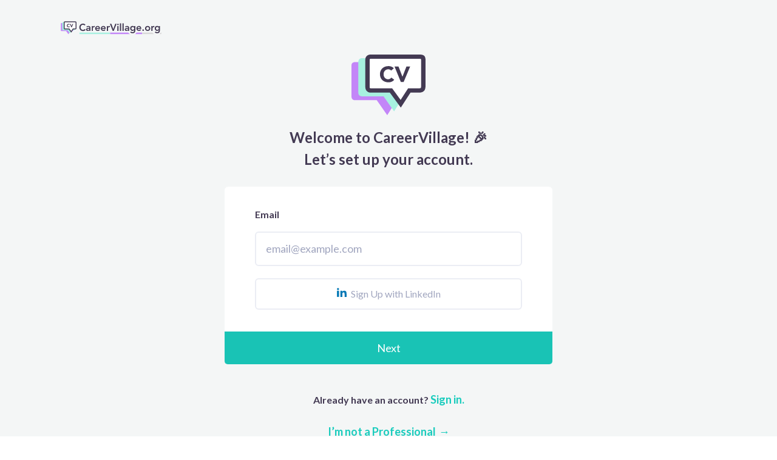

--- FILE ---
content_type: text/css
request_url: https://dljazvpjm4tct.cloudfront.net/static/bundles/462-68cfe62c271e3b9acaa3.css
body_size: 30149
content:
@font-face{font-family:"lato-regular";src:url("../assets/fonts/lato-regular-400.woff2") format("woff2");font-weight:normal;font-style:normal;font-display:swap}@font-face{font-family:"lato-bold";src:url("../assets/fonts/lato-bold-700.woff2") format("woff2");font-weight:700;font-style:normal;font-display:swap}@font-face{font-family:"metropolis-regular";src:url("../assets/fonts/metropolis-400.woff") format("woff");font-weight:normal;font-style:normal;font-display:swap}@font-face{font-family:"metropolis-thin";src:url("../assets/fonts/metropolis-200.woff") format("woff");font-weight:normal;font-style:normal;font-display:swap}@font-face{font-family:"Fa brands 400";src:url("../assets/fonts/fa-brands-400.woff2") format("woff2"),url("../assets/fonts/fa-brands-400.woff") format("woff"),url("../assets/icons/fa-brands-400.svg") format("svg");font-weight:400;font-style:normal;font-display:swap}.frontend-components-migration-components-ControlledInput-ControlledInput-module__input-wrapper--vmJpB{position:relative}.frontend-components-migration-components-ControlledInput-ControlledInput-module__input-wrapper--vmJpB .frontend-components-migration-components-ControlledInput-ControlledInput-module__input__label--NajNp{font-size:16px;margin:0;width:100%;text-align:left}.frontend-components-migration-components-ControlledInput-ControlledInput-module__input-wrapper--vmJpB .frontend-components-migration-components-ControlledInput-ControlledInput-module__input-field--sZ1cl{font-weight:400;line-height:1.66;border:2px solid #ebedf4;border-radius:6px;box-sizing:border-box;display:block;font-family:inherit;margin-top:10px;padding:12px 16px;width:100%}@media(max-width: 679px){.frontend-components-migration-components-ControlledInput-ControlledInput-module__input-wrapper--vmJpB .frontend-components-migration-components-ControlledInput-ControlledInput-module__input-field--sZ1cl{font-size:16px}}@media(min-width: 680px){.frontend-components-migration-components-ControlledInput-ControlledInput-module__input-wrapper--vmJpB .frontend-components-migration-components-ControlledInput-ControlledInput-module__input-field--sZ1cl{font-size:18px}}.frontend-components-migration-components-ControlledInput-ControlledInput-module__input-wrapper--vmJpB .frontend-components-migration-components-ControlledInput-ControlledInput-module__input-field--sZ1cl:focus{border-color:#1accbd;outline:none}.frontend-components-migration-components-ControlledInput-ControlledInput-module__input-wrapper--vmJpB .frontend-components-migration-components-ControlledInput-ControlledInput-module__input-field--sZ1cl.frontend-components-migration-components-ControlledInput-ControlledInput-module__input-error--dbOzZ{border-color:#e34f6f}.frontend-components-migration-components-ControlledInput-ControlledInput-module__input-wrapper--vmJpB .frontend-components-migration-components-ControlledInput-ControlledInput-module__input-field--sZ1cl.frontend-components-migration-components-ControlledInput-ControlledInput-module__input-error--dbOzZ:focus{box-shadow:0 0 3px 1px #e34f6f}.frontend-components-migration-components-ControlledInput-ControlledInput-module__input-wrapper--vmJpB .frontend-components-migration-components-ControlledInput-ControlledInput-module__error-message--bUKbI{font-size:16px;font-weight:400;line-height:1.5;display:block;margin-top:5px;color:#e34f6f;font-style:italic;text-align:left}
.next_frontend-src-components-Checkbox-Checkbox-module__checkbox--Ng8QY{display:flex;align-items:baseline}.next_frontend-src-components-Checkbox-Checkbox-module__checkbox__label--xHRCy{font-weight:normal;font-size:16px;margin-left:4px}.next_frontend-src-components-Checkbox-Checkbox-module__checkbox--disabled--F_YCE{opacity:.4}
@font-face{font-family:"lato-regular";src:url("../assets/fonts/lato-regular-400.woff2") format("woff2");font-weight:normal;font-style:normal;font-display:swap}@font-face{font-family:"lato-bold";src:url("../assets/fonts/lato-bold-700.woff2") format("woff2");font-weight:700;font-style:normal;font-display:swap}@font-face{font-family:"metropolis-regular";src:url("../assets/fonts/metropolis-400.woff") format("woff");font-weight:normal;font-style:normal;font-display:swap}@font-face{font-family:"metropolis-thin";src:url("../assets/fonts/metropolis-200.woff") format("woff");font-weight:normal;font-style:normal;font-display:swap}@font-face{font-family:"Fa brands 400";src:url("../assets/fonts/fa-brands-400.woff2") format("woff2"),url("../assets/fonts/fa-brands-400.woff") format("woff"),url("../assets/icons/fa-brands-400.svg") format("svg");font-weight:400;font-style:normal;font-display:swap}.next_frontend-src-components-Input-Input-module__input-wrapper--KUibv{position:relative}.next_frontend-src-components-Input-Input-module__input-wrapper--KUibv .next_frontend-src-components-Input-Input-module__input__label--H6c37{font-size:16px;margin:0;width:100%;text-align:left}.next_frontend-src-components-Input-Input-module__input-wrapper--KUibv .next_frontend-src-components-Input-Input-module__input-field--bYoWx{font-weight:400;line-height:1.66;border:2px solid #ebedf4;border-radius:6px;box-sizing:border-box;display:block;font-family:inherit;margin-top:10px;padding:12px 16px;width:100%}@media(max-width: 679px){.next_frontend-src-components-Input-Input-module__input-wrapper--KUibv .next_frontend-src-components-Input-Input-module__input-field--bYoWx{font-size:16px}}@media(min-width: 680px){.next_frontend-src-components-Input-Input-module__input-wrapper--KUibv .next_frontend-src-components-Input-Input-module__input-field--bYoWx{font-size:18px}}.next_frontend-src-components-Input-Input-module__input-wrapper--KUibv .next_frontend-src-components-Input-Input-module__input-field--bYoWx:focus{border-color:#1accbd;outline:none}.next_frontend-src-components-Input-Input-module__input-wrapper--KUibv .next_frontend-src-components-Input-Input-module__input-field--bYoWx.next_frontend-src-components-Input-Input-module__input-error--Sxlhj{border-color:#e34f6f}.next_frontend-src-components-Input-Input-module__input-wrapper--KUibv .next_frontend-src-components-Input-Input-module__input-field--bYoWx.next_frontend-src-components-Input-Input-module__input-error--Sxlhj:focus{box-shadow:0 0 3px 1px #e34f6f}.next_frontend-src-components-Input-Input-module__input-wrapper--KUibv .next_frontend-src-components-Input-Input-module__error-message--Tp0h2{font-size:16px;font-weight:400;line-height:1.5;display:block;margin-top:5px;color:#e34f6f;font-style:italic;text-align:left}
.frontend-components-migration-components-Password-Password-module__password__checkbox--nzXOp{text-align:left}
@font-face{font-family:"lato-regular";src:url("../assets/fonts/lato-regular-400.woff2") format("woff2");font-weight:normal;font-style:normal;font-display:swap}@font-face{font-family:"lato-bold";src:url("../assets/fonts/lato-bold-700.woff2") format("woff2");font-weight:700;font-style:normal;font-display:swap}@font-face{font-family:"metropolis-regular";src:url("../assets/fonts/metropolis-400.woff") format("woff");font-weight:normal;font-style:normal;font-display:swap}@font-face{font-family:"metropolis-thin";src:url("../assets/fonts/metropolis-200.woff") format("woff");font-weight:normal;font-style:normal;font-display:swap}@font-face{font-family:"Fa brands 400";src:url("../assets/fonts/fa-brands-400.woff2") format("woff2"),url("../assets/fonts/fa-brands-400.woff") format("woff"),url("../assets/icons/fa-brands-400.svg") format("svg");font-weight:400;font-style:normal;font-display:swap}.frontend-components-migration-components-Select-Select-module__select--NzhxH{appearance:none;height:auto;padding-right:50px;border:2px solid #ebedf4;border-radius:6px;box-sizing:border-box;display:block;font-family:inherit;margin:5px auto 1em;padding:12px 16px;width:100%;font-size:18px}.frontend-components-migration-components-Select-Select-module__select__label--ehR6e{width:100%;text-align:left;font-size:16px}.frontend-components-migration-components-Select-Select-module__select__container--sOvOt{position:relative}.frontend-components-migration-components-Select-Select-module__select__container--sOvOt svg{position:absolute;top:70px;right:20px;fill:#9ca2bc}.frontend-components-migration-components-Select-Select-module__select__error--xeev9{margin-top:-11px !important;margin-bottom:6px}
@font-face{font-family:"lato-regular";src:url("../assets/fonts/lato-regular-400.woff2") format("woff2");font-weight:normal;font-style:normal;font-display:swap}@font-face{font-family:"lato-bold";src:url("../assets/fonts/lato-bold-700.woff2") format("woff2");font-weight:700;font-style:normal;font-display:swap}@font-face{font-family:"metropolis-regular";src:url("../assets/fonts/metropolis-400.woff") format("woff");font-weight:normal;font-style:normal;font-display:swap}@font-face{font-family:"metropolis-thin";src:url("../assets/fonts/metropolis-200.woff") format("woff");font-weight:normal;font-style:normal;font-display:swap}@font-face{font-family:"Fa brands 400";src:url("../assets/fonts/fa-brands-400.woff2") format("woff2"),url("../assets/fonts/fa-brands-400.woff") format("woff"),url("../assets/icons/fa-brands-400.svg") format("svg");font-weight:400;font-style:normal;font-display:swap}.next_frontend-src-styles-_common__error--hm9O0{display:block;margin-top:5px;color:#e34f6f;font-style:italic;font-size:16px;font-weight:400;line-height:1.5;text-align:left}.next_frontend-src-styles-_common__button-clear--U3EGN{background-color:rgba(0,0,0,0);border:none;color:inherit;cursor:pointer;font-family:inherit;padding:0}.next_frontend-src-styles-_common__link--IZe1A{border-bottom:none;cursor:pointer;width:100%;text-decoration:underline;display:inline;font-size:16px}@media(min-width: 768px){.next_frontend-src-styles-_common__link--IZe1A{font-size:18px}}.next_frontend-src-styles-_common__link--green--u4p5A{color:#1accbd;font-weight:700;text-decoration:none}.next_frontend-src-styles-_common__link--arrow--KSiMQ:after{background:none;content:"→";display:inline-block;margin-left:5px;text-decoration:none}.next_frontend-src-styles-_common__italic--vrntu{font-style:italic}
@font-face{font-family:"lato-regular";src:url("../assets/fonts/lato-regular-400.woff2") format("woff2");font-weight:normal;font-style:normal;font-display:swap}@font-face{font-family:"lato-bold";src:url("../assets/fonts/lato-bold-700.woff2") format("woff2");font-weight:700;font-style:normal;font-display:swap}@font-face{font-family:"metropolis-regular";src:url("../assets/fonts/metropolis-400.woff") format("woff");font-weight:normal;font-style:normal;font-display:swap}@font-face{font-family:"metropolis-thin";src:url("../assets/fonts/metropolis-200.woff") format("woff");font-weight:normal;font-style:normal;font-display:swap}@font-face{font-family:"Fa brands 400";src:url("../assets/fonts/fa-brands-400.woff2") format("woff2"),url("../assets/fonts/fa-brands-400.woff") format("woff"),url("../assets/icons/fa-brands-400.svg") format("svg");font-weight:400;font-style:normal;font-display:swap}.frontend-components-migration-components-Logo-Logo-module__logo--type-2--cKZZC{width:157px;object-fit:none;object-position:right}.frontend-components-migration-components-Logo-Logo-module__logo--type-3--HNNxB{width:30px;object-fit:none;object-position:left;height:40px;transform:scale(1.5, 1.5)}@media(max-width: 767px){.frontend-components-migration-components-Logo-Logo-module__logo--type-4--OIje9{width:157px;object-fit:none;object-position:right}}@media(max-width: 767px){.frontend-components-migration-components-Logo-Logo-module__logo--type-5--WV0US{width:30px;object-fit:none;object-position:left;height:40px;transform:scale(1.5, 1.5)}}
@font-face{font-family:"lato-regular";src:url("../assets/fonts/lato-regular-400.woff2") format("woff2");font-weight:normal;font-style:normal;font-display:swap}@font-face{font-family:"lato-bold";src:url("../assets/fonts/lato-bold-700.woff2") format("woff2");font-weight:700;font-style:normal;font-display:swap}@font-face{font-family:"metropolis-regular";src:url("../assets/fonts/metropolis-400.woff") format("woff");font-weight:normal;font-style:normal;font-display:swap}@font-face{font-family:"metropolis-thin";src:url("../assets/fonts/metropolis-200.woff") format("woff");font-weight:normal;font-style:normal;font-display:swap}@font-face{font-family:"Fa brands 400";src:url("../assets/fonts/fa-brands-400.woff2") format("woff2"),url("../assets/fonts/fa-brands-400.woff") format("woff"),url("../assets/icons/fa-brands-400.svg") format("svg");font-weight:400;font-style:normal;font-display:swap}.next_frontend-src-components-Heading-Heading-module__heading--bAgWC{margin:0}.next_frontend-src-components-Heading-Heading-module__heading--bAgWC.next_frontend-src-components-Heading-Heading-module__xx-small--ZT1y0{font-size:12px}.next_frontend-src-components-Heading-Heading-module__heading--bAgWC.next_frontend-src-components-Heading-Heading-module__x-small--R23sY{font-size:14px}.next_frontend-src-components-Heading-Heading-module__heading--bAgWC.next_frontend-src-components-Heading-Heading-module__small--LSTW5{font-size:16px}.next_frontend-src-components-Heading-Heading-module__heading--bAgWC.next_frontend-src-components-Heading-Heading-module__medium--Hiibk{font-size:18px}.next_frontend-src-components-Heading-Heading-module__heading--bAgWC.next_frontend-src-components-Heading-Heading-module__large--KwA0D{font-size:24px}.next_frontend-src-components-Heading-Heading-module__heading--bAgWC.next_frontend-src-components-Heading-Heading-module__x-large--QzQyn{font-size:30px}.next_frontend-src-components-Heading-Heading-module__heading--bAgWC.next_frontend-src-components-Heading-Heading-module__xx-large--KBMUU{font-size:36px}.next_frontend-src-components-Heading-Heading-module__heading--bAgWC.next_frontend-src-components-Heading-Heading-module__xxx-large--n55Fe{font-size:52px}.next_frontend-src-components-Heading-Heading-module__heading--bAgWC.next_frontend-src-components-Heading-Heading-module__thin--aKycB{font-weight:200}.next_frontend-src-components-Heading-Heading-module__heading--bAgWC.next_frontend-src-components-Heading-Heading-module__regular--Jh0Wl{font-weight:400}.next_frontend-src-components-Heading-Heading-module__heading--bAgWC.next_frontend-src-components-Heading-Heading-module__bold--Ci_SU{font-weight:700}.next_frontend-src-components-Heading-Heading-module__heading--bAgWC.next_frontend-src-components-Heading-Heading-module__black--egQlz{font-weight:900}.next_frontend-src-components-Heading-Heading-module__heading--bAgWC.next_frontend-src-components-Heading-Heading-module__footerTitle--p9G0v{font-size:24px;font-weight:700}.next_frontend-src-components-Heading-Heading-module__heading--bAgWC.next_frontend-src-components-Heading-Heading-module__bannerText--S2iSA{font-weight:900;max-width:100%;line-height:1.5;margin:0 0 .67em 0}@media(max-width: 679px){.next_frontend-src-components-Heading-Heading-module__heading--bAgWC.next_frontend-src-components-Heading-Heading-module__bannerText--S2iSA{font-size:18px;font-weight:bold;margin:0}}@media(min-width: 680px){.next_frontend-src-components-Heading-Heading-module__heading--bAgWC.next_frontend-src-components-Heading-Heading-module__bannerText--S2iSA{font-size:38px}}.next_frontend-src-components-Heading-Heading-module__heading--bAgWC.next_frontend-src-components-Heading-Heading-module__forStudentsHeading--wpP5E{font-weight:700;max-width:100%;line-height:1.25;margin:0 0 .67em 0;color:#413b51}@media(max-width: 679px){.next_frontend-src-components-Heading-Heading-module__heading--bAgWC.next_frontend-src-components-Heading-Heading-module__forStudentsHeading--wpP5E{font-size:18px;font-weight:bold;margin:0}}@media(min-width: 680px){.next_frontend-src-components-Heading-Heading-module__heading--bAgWC.next_frontend-src-components-Heading-Heading-module__forStudentsHeading--wpP5E{font-size:36px}}.next_frontend-src-components-Heading-Heading-module__heading--bAgWC.next_frontend-src-components-Heading-Heading-module__forStudentsSubheading--cTbDp{font-weight:600;max-width:100%;line-height:1.5;margin:0 0 .67em 0;font-size:20px;color:#413b51}@media(max-width: 679px){.next_frontend-src-components-Heading-Heading-module__heading--bAgWC.next_frontend-src-components-Heading-Heading-module__forStudentsSubheading--cTbDp{margin:0;font-size:24px}}.next_frontend-src-components-Heading-Heading-module__heading--bAgWC.next_frontend-src-components-Heading-Heading-module__cardText--BdwLx{font-size:16px;font-weight:700;line-height:1.5;color:#433a53;margin:24px 0 0 0}
@font-face{font-family:"lato-regular";src:url("../assets/fonts/lato-regular-400.woff2") format("woff2");font-weight:normal;font-style:normal;font-display:swap}@font-face{font-family:"lato-bold";src:url("../assets/fonts/lato-bold-700.woff2") format("woff2");font-weight:700;font-style:normal;font-display:swap}@font-face{font-family:"metropolis-regular";src:url("../assets/fonts/metropolis-400.woff") format("woff");font-weight:normal;font-style:normal;font-display:swap}@font-face{font-family:"metropolis-thin";src:url("../assets/fonts/metropolis-200.woff") format("woff");font-weight:normal;font-style:normal;font-display:swap}@font-face{font-family:"Fa brands 400";src:url("../assets/fonts/fa-brands-400.woff2") format("woff2"),url("../assets/fonts/fa-brands-400.woff") format("woff"),url("../assets/icons/fa-brands-400.svg") format("svg");font-weight:400;font-style:normal;font-display:swap}.frontend-components-migration-components-WizardForm-WizardForm-module__wizard--uCmqX{background-color:#f4f6f6;min-height:100vh;padding-bottom:3em}@media(min-width: 768px){.frontend-components-migration-components-WizardForm-WizardForm-module__wizard--uCmqX{padding-bottom:3.5em}}.frontend-components-migration-components-WizardForm-WizardForm-module__wizard__header--vZMzD{max-width:1160px;padding:1.5em 1em .8em;margin:auto}@media(min-width: 768px){.frontend-components-migration-components-WizardForm-WizardForm-module__wizard__header--vZMzD{padding:1.5em 2em}}.frontend-components-migration-components-WizardForm-WizardForm-module__wizard__main--ld1du{max-width:540px;margin:0 .5em;text-align:center}@media(min-width: 560px){.frontend-components-migration-components-WizardForm-WizardForm-module__wizard__main--ld1du{margin:auto}}.frontend-components-migration-components-WizardForm-WizardForm-module__wizard__article--gZTNU .frontend-components-migration-components-WizardForm-WizardForm-module__article__illustration--rJO5n{margin:0 auto .4em}.frontend-components-migration-components-WizardForm-WizardForm-module__wizard__article--gZTNU .frontend-components-migration-components-WizardForm-WizardForm-module__article__illustration--rJO5n svg{max-height:70px;max-width:85px;width:max-content;height:max-content}@media(min-width: 768px){.frontend-components-migration-components-WizardForm-WizardForm-module__wizard__article--gZTNU .frontend-components-migration-components-WizardForm-WizardForm-module__article__illustration--rJO5n svg{max-width:220px;max-height:165px}}.frontend-components-migration-components-WizardForm-WizardForm-module__wizard__article--gZTNU .frontend-components-migration-components-WizardForm-WizardForm-module__article__title--mHkbd{font-size:18px;line-height:1.5;margin-bottom:1em}@media(min-width: 768px){.frontend-components-migration-components-WizardForm-WizardForm-module__wizard__article--gZTNU .frontend-components-migration-components-WizardForm-WizardForm-module__article__title--mHkbd{font-size:24px}}.frontend-components-migration-components-WizardForm-WizardForm-module__wizard__article--gZTNU .frontend-components-migration-components-WizardForm-WizardForm-module__article__subtitle--x3UL6,.frontend-components-migration-components-WizardForm-WizardForm-module__wizard__article--gZTNU .frontend-components-migration-components-WizardForm-WizardForm-module__article__subtitle--x3UL6 p{font-size:16px;font-weight:400;line-height:1.5;text-align:center;margin-top:.5em;color:#5d676a;margin-bottom:1.5em}@media(min-width: 768px){.frontend-components-migration-components-WizardForm-WizardForm-module__wizard__article--gZTNU .frontend-components-migration-components-WizardForm-WizardForm-module__article__subtitle--x3UL6,.frontend-components-migration-components-WizardForm-WizardForm-module__wizard__article--gZTNU .frontend-components-migration-components-WizardForm-WizardForm-module__article__subtitle--x3UL6 p{font-size:18px}}.frontend-components-migration-components-WizardForm-WizardForm-module__wizard__form--YaeeH{background-color:#fff;padding-top:1em;border-radius:6px;position:relative}@media(min-width: 768px){.frontend-components-migration-components-WizardForm-WizardForm-module__wizard__form--YaeeH{padding-top:1.5em}}.frontend-components-migration-components-WizardForm-WizardForm-module__wizard__fieldset--QunRr{padding:0 1.6em}@media(min-width: 768px){.frontend-components-migration-components-WizardForm-WizardForm-module__wizard__fieldset--QunRr{padding-left:2.8em;padding-right:2.8em}}.frontend-components-migration-components-WizardForm-WizardForm-module__wizard__submit--IHrwO{width:100% !important;padding:.5em !important;font-family:inherit !important;border-radius:0px 0px 5px 5px !important;margin-top:2em;font-weight:700}.frontend-components-migration-components-WizardForm-WizardForm-module__wizard__footer--aGIrY{border:none !important;max-width:540px;margin:auto;text-align:center}.frontend-components-migration-components-WizardForm-WizardForm-module__onView--CN1sO{position:absolute;left:0}
@font-face{font-family:"lato-regular";src:url("../assets/fonts/lato-regular-400.woff2") format("woff2");font-weight:normal;font-style:normal;font-display:swap}@font-face{font-family:"lato-bold";src:url("../assets/fonts/lato-bold-700.woff2") format("woff2");font-weight:700;font-style:normal;font-display:swap}@font-face{font-family:"metropolis-regular";src:url("../assets/fonts/metropolis-400.woff") format("woff");font-weight:normal;font-style:normal;font-display:swap}@font-face{font-family:"metropolis-thin";src:url("../assets/fonts/metropolis-200.woff") format("woff");font-weight:normal;font-style:normal;font-display:swap}@font-face{font-family:"Fa brands 400";src:url("../assets/fonts/fa-brands-400.woff2") format("woff2"),url("../assets/fonts/fa-brands-400.woff") format("woff"),url("../assets/icons/fa-brands-400.svg") format("svg");font-weight:400;font-style:normal;font-display:swap}.next_frontend-components-Utils-Button-Button-module__button--PdGeg{display:inline-block;text-decoration:none;text-align:center;color:#fff;cursor:pointer;border-radius:5px;border:none;font-weight:400}.next_frontend-components-Utils-Button-Button-module__button--PdGeg.next_frontend-components-Utils-Button-Button-module__small--I_Ov0{padding:0 10px 0 10px}.next_frontend-components-Utils-Button-Button-module__button--PdGeg.next_frontend-components-Utils-Button-Button-module__medium--jyrHG{padding:15px 20px 15px 20px;max-width:256px}.next_frontend-components-Utils-Button-Button-module__button--PdGeg.next_frontend-components-Utils-Button-Button-module__large--lDXx9{padding:20px;width:100%}.next_frontend-components-Utils-Button-Button-module__button--PdGeg.next_frontend-components-Utils-Button-Button-module__primary--LAq09{background:linear-gradient(90deg, #54cabf, #a1d7a8)}.next_frontend-components-Utils-Button-Button-module__button--PdGeg.next_frontend-components-Utils-Button-Button-module__primary--LAq09:hover,.next_frontend-components-Utils-Button-Button-module__button--PdGeg.next_frontend-components-Utils-Button-Button-module__primary--LAq09:focus{background:#6c46d8;outline:none}.next_frontend-components-Utils-Button-Button-module__button--PdGeg.next_frontend-components-Utils-Button-Button-module__secondary--Dnnfy{background-color:#19c3b5}.next_frontend-components-Utils-Button-Button-module__button--PdGeg.next_frontend-components-Utils-Button-Button-module__secondary--Dnnfy:hover:enabled,.next_frontend-components-Utils-Button-Button-module__button--PdGeg.next_frontend-components-Utils-Button-Button-module__secondary--Dnnfy:focus:enabled{background:linear-gradient(45deg, #665FE9, #c386f8);outline:none}.next_frontend-components-Utils-Button-Button-module__button--PdGeg.next_frontend-components-Utils-Button-Button-module__none--YKfjn{background-color:rgba(0,0,0,0);border:none;color:inherit;cursor:pointer;font-family:inherit;padding:0}.next_frontend-components-Utils-Button-Button-module__button--PdGeg.next_frontend-components-Utils-Button-Button-module__disabled--j841h{background-color:#f2f2f2;cursor:not-allowed}
@font-face{font-family:"lato-regular";src:url("../assets/fonts/lato-regular-400.woff2") format("woff2");font-weight:normal;font-style:normal;font-display:swap}@font-face{font-family:"lato-bold";src:url("../assets/fonts/lato-bold-700.woff2") format("woff2");font-weight:700;font-style:normal;font-display:swap}@font-face{font-family:"metropolis-regular";src:url("../assets/fonts/metropolis-400.woff") format("woff");font-weight:normal;font-style:normal;font-display:swap}@font-face{font-family:"metropolis-thin";src:url("../assets/fonts/metropolis-200.woff") format("woff");font-weight:normal;font-style:normal;font-display:swap}@font-face{font-family:"Fa brands 400";src:url("../assets/fonts/fa-brands-400.woff2") format("woff2"),url("../assets/fonts/fa-brands-400.woff") format("woff"),url("../assets/icons/fa-brands-400.svg") format("svg");font-weight:400;font-style:normal;font-display:swap}.frontend-pages-Signup-module__signup__linkedin--YGviu .frontend-pages-Signup-module__linkedin__link--jpWCd{border:2px solid #ebedf4;border-radius:6px;color:#a1a6bf;cursor:pointer;display:block;font-family:inherit;margin-top:20px;padding:6px 16px;font-size:16px}.frontend-pages-Signup-module__signup__linkedin--YGviu .frontend-pages-Signup-module__linkedin__icon--aGCHg{margin-right:6px}.frontend-pages-Signup-module__footer--vntd0{margin-top:36px;margin-bottom:36px;max-width:350px}.frontend-pages-Signup-module__footer__login--bVpwr{font-size:16px;margin-bottom:1em;font-weight:700}.frontend-pages-Signup-module__footer__notUser--L5kHC{margin-bottom:1em;display:block;font-size:16px}@media(min-width: 768px){.frontend-pages-Signup-module__footer__notUser--L5kHC{font-size:18px}}.frontend-pages-Signup-module__footer__legal--BDE3a{max-width:350px;margin:0 auto;font-size:16px;line-height:1.5em}@media(min-width: 768px){.frontend-pages-Signup-module__footer__legal--BDE3a{font-size:18px}}.frontend-pages-Signup-module__findUs--xRJ51 select{margin-bottom:.5em}
.frontend-components-navBar__nav-bar--xf99v{background:#fff;border-bottom:1px solid #e6e7e8;height:66px;position:fixed;top:0;width:100vw;z-index:2}.frontend-components-navBar__nav-bar-desktop--yQc13{display:flex;height:100%;justify-content:space-between;margin-left:auto;margin-right:auto;max-width:1175px}
.frontend-components-educator-StudentInvitationForm__typography-overline--w_ROJ{font-size:12px;font-weight:700;line-height:1.45;text-transform:uppercase}.frontend-components-educator-StudentInvitationForm__typography-caption--Dx590{font-size:14px;font-weight:400;line-height:1.38}.frontend-components-educator-StudentInvitationForm__typography-body--wauWE{font-size:16px;font-weight:400;line-height:1.5}.frontend-components-educator-StudentInvitationForm__typography-subheading--cYBnY{font-weight:400;line-height:1.66}@media(max-width: 679px){.frontend-components-educator-StudentInvitationForm__typography-subheading--cYBnY{font-size:16px}}@media(min-width: 680px){.frontend-components-educator-StudentInvitationForm__typography-subheading--cYBnY{font-size:18px}}.frontend-components-educator-StudentInvitationForm__typography-heading--AnE3g{font-weight:400;line-height:1.5}@media(max-width: 679px){.frontend-components-educator-StudentInvitationForm__typography-heading--AnE3g{font-size:18px}}@media(min-width: 680px){.frontend-components-educator-StudentInvitationForm__typography-heading--AnE3g{font-size:24px}}.frontend-components-educator-StudentInvitationForm__typography-display--p1wk6{font-weight:400;line-height:1.6}@media(max-width: 679px){.frontend-components-educator-StudentInvitationForm__typography-display--p1wk6{font-size:24px}}@media(min-width: 680px){.frontend-components-educator-StudentInvitationForm__typography-display--p1wk6{font-size:30px}}.frontend-components-educator-StudentInvitationForm__typography-title--eAHHF{font-weight:400;line-height:1.2}@media(max-width: 679px){.frontend-components-educator-StudentInvitationForm__typography-title--eAHHF{font-size:30px}}@media(min-width: 680px){.frontend-components-educator-StudentInvitationForm__typography-title--eAHHF{font-size:45px}}.frontend-components-educator-StudentInvitationForm__typography-center--JQnNL{text-align:center}.frontend-components-educator-StudentInvitationForm__typography-bold--md3Yq,.frontend-components-educator-StudentInvitationForm__typography-link-alt--baF7_{font-weight:700}.frontend-components-educator-StudentInvitationForm__typography-bolder--oGp76{font-weight:900}.frontend-components-educator-StudentInvitationForm__typography-italic--ast9X{font-style:italic}.frontend-components-educator-StudentInvitationForm__typography-clear--BfrOB{font-style:initial;font-weight:initial}.frontend-components-educator-StudentInvitationForm__typography-gray--oK6Dr{color:#5d676a}.frontend-components-educator-StudentInvitationForm__typography-red--BJyy6{color:#e34f6f}.frontend-components-educator-StudentInvitationForm__typography-teal--OMZV2{color:#1accbd}.frontend-components-educator-StudentInvitationForm__typography-link--AxYVb{color:inherit;cursor:pointer;font-size:inherit;text-decoration:underline;text-decoration-color:#878787}.frontend-components-educator-StudentInvitationForm__typography-link--AxYVb:hover,.frontend-components-educator-StudentInvitationForm__typography-link--AxYVb:focus{text-decoration:underline}.frontend-components-educator-StudentInvitationForm__typography-link--AxYVb:hover{text-decoration-color:rgb(211.5,211.5,211.5)}.frontend-components-educator-StudentInvitationForm__typography-link--AxYVb:focus{text-decoration-color:#1accbd}.frontend-components-educator-StudentInvitationForm__typography-link-alt--baF7_{border-bottom:none;color:#1accbd;cursor:pointer}.frontend-components-educator-StudentInvitationForm__typography-link-alt--baF7_:hover,.frontend-components-educator-StudentInvitationForm__typography-link-alt--baF7_:focus{color:#1accbd;text-decoration:underline;text-decoration-color:currentColor}.frontend-components-educator-StudentInvitationForm__typography-link-alt--baF7_.frontend-components-educator-StudentInvitationForm__has-arrow--Gegk8:after{background:none;content:"→";display:inline-block;margin-left:5px}.frontend-components-educator-StudentInvitationForm__typography-spacer--qImyU{color:#878787;line-height:1;margin-left:6px;margin-right:6px}.frontend-components-educator-StudentInvitationForm__table-header--xLkYL{border-bottom:1px solid #ededed;margin:0 0 20px 0}@media(min-width: 680px){.frontend-components-educator-StudentInvitationForm__table-header--xLkYL{display:flex;margin-bottom:36px;padding-bottom:36px}}.frontend-components-educator-StudentInvitationForm__table-stat--bDgaI{margin-bottom:20px}@media(min-width: 680px){.frontend-components-educator-StudentInvitationForm__table-stat--bDgaI{margin-bottom:0;width:28%}.frontend-components-educator-StudentInvitationForm__table-stat--bDgaI:first-of-type{margin-right:20px}.frontend-components-educator-StudentInvitationForm__table-stat--bDgaI:last-of-type{width:auto}}.frontend-components-educator-StudentInvitationForm__list-classrooms-button--GaB_d{margin-top:15px;margin-bottom:15px;max-width:207px}@media(min-width: 680px){.frontend-components-educator-StudentInvitationForm__list-classrooms-button--GaB_d{margin-top:8px;font-size:16px;margin-bottom:0px;max-width:238px}}@media(max-width: 679px){.frontend-components-educator-StudentInvitationForm__content--Aaup7 a{display:block;margin-top:16px}}@media(min-width: 680px){.frontend-components-educator-StudentInvitationForm__content--Aaup7{align-items:center;display:flex;justify-content:space-between}}.frontend-components-educator-StudentInvitationForm__invite-table--BlEcG{border-spacing:0;margin-bottom:36px;table-layout:fixed}@media(max-width: 679px){.frontend-components-educator-StudentInvitationForm__invite-table--BlEcG{width:100%}}@media(max-width: 679px){.frontend-components-educator-StudentInvitationForm__invite-table--BlEcG thead{display:inline-block}.frontend-components-educator-StudentInvitationForm__invite-table--BlEcG thead th:not(:last-child):after{content:","}}@media(min-width: 680px){.frontend-components-educator-StudentInvitationForm__invite-table--BlEcG thead{text-align:left}}.frontend-components-educator-StudentInvitationForm__invite-table--BlEcG th{font-size:inherit;padding-bottom:15px}@media(min-width: 680px){.frontend-components-educator-StudentInvitationForm__invite-table--BlEcG th{padding-left:20px}}@media(max-width: 679px){.frontend-components-educator-StudentInvitationForm__invite-table--BlEcG tbody tr{display:block;margin-bottom:12px}}@media(max-width: 679px){.frontend-components-educator-StudentInvitationForm__invite-table--BlEcG tbody tr td:first-child{border-top:1px solid #ededed;border-top-left-radius:3px;border-top-right-radius:3px}}@media(min-width: 680px){.frontend-components-educator-StudentInvitationForm__invite-table--BlEcG tbody tr td:first-child{border-left:1px solid #ededed}}@media(max-width: 679px){.frontend-components-educator-StudentInvitationForm__invite-table--BlEcG tbody tr td:last-child{border-bottom-left-radius:3px;border-bottom-right-radius:3px}}@media(min-width: 680px){.frontend-components-educator-StudentInvitationForm__invite-table--BlEcG tbody tr td:last-child{border-right:1px solid #ededed}}@media(min-width: 680px){.frontend-components-educator-StudentInvitationForm__invite-table--BlEcG tbody tr:first-child td{border-top:1px solid #ededed}.frontend-components-educator-StudentInvitationForm__invite-table--BlEcG tbody tr:first-child td:first-child{border-top-left-radius:3px}.frontend-components-educator-StudentInvitationForm__invite-table--BlEcG tbody tr:first-child td:last-child{border-top-right-radius:3px}}@media(min-width: 680px){.frontend-components-educator-StudentInvitationForm__invite-table--BlEcG tbody tr:last-child td:first-child{border-bottom-left-radius:3px}.frontend-components-educator-StudentInvitationForm__invite-table--BlEcG tbody tr:last-child td:last-child{border-bottom-right-radius:3px}}.frontend-components-educator-StudentInvitationForm__invite-table--BlEcG td{position:relative;padding:0}@media(max-width: 679px){.frontend-components-educator-StudentInvitationForm__invite-table--BlEcG td{border-color:#ededed;border-width:1px;border-bottom-style:solid;border-left-style:solid;border-right-style:solid;display:block}}@media(min-width: 680px){.frontend-components-educator-StudentInvitationForm__invite-table--BlEcG td{border-bottom:1px solid #ededed}.frontend-components-educator-StudentInvitationForm__invite-table--BlEcG td:last-child{width:44%}.frontend-components-educator-StudentInvitationForm__invite-table--BlEcG td:not(:last-child):after{background-color:rgb(211.5,211.5,211.5);content:"";display:block;height:30px;position:absolute;right:0;top:50%;transform:translateY(-50%);width:1px}}.frontend-components-educator-StudentInvitationForm__invite-table--BlEcG input{border:none;box-sizing:border-box;font-family:inherit;font-size:inherit;width:100%}@media(max-width: 679px){.frontend-components-educator-StudentInvitationForm__invite-table--BlEcG input{padding:16px}}@media(min-width: 680px){.frontend-components-educator-StudentInvitationForm__invite-table--BlEcG input{padding:20px}}.frontend-components-educator-StudentInvitationForm__invite-table--BlEcG input:focus{box-shadow:0 0 3px 1px #1accbd;outline:none;position:relative;z-index:1}.frontend-components-educator-StudentInvitationForm__invite-table--BlEcG input[type=email]{padding-right:50px}.frontend-components-educator-StudentInvitationForm__invite-table--BlEcG input~svg{height:22px;position:absolute;right:8px;top:50%;transform:translateY(-50%);width:24px}.frontend-components-educator-StudentInvitationForm__invite-table--BlEcG input.frontend-components-educator-StudentInvitationForm__has-error--EYtWe:focus{box-shadow:0 0 3px 1px #e34f6f}.frontend-components-educator-StudentInvitationForm__invite-table--BlEcG input.frontend-components-educator-StudentInvitationForm__has-error--EYtWe+svg{fill:#e34f6f;height:24px}.frontend-components-educator-StudentInvitationForm__google-sign-in-button--exx9y{width:min-content;height:min-content;padding:0;border:0;background:#fff;margin-left:-3px}.frontend-components-educator-StudentInvitationForm__google-sign-in-button--exx9y img{width:238px}@media(max-width: 680px){.frontend-components-educator-StudentInvitationForm__google-sign-in-button--exx9y{margin-top:7px}.frontend-components-educator-StudentInvitationForm__google-sign-in-button--exx9y img{width:211px}}
.frontend-components-educator-ClassConfirmation__typography-overline--mlGUC,.frontend-components-educator-ClassConfirmation__back-button--cNNmZ{font-size:12px;font-weight:700;line-height:1.45;text-transform:uppercase}.frontend-components-educator-ClassConfirmation__typography-caption--PTcYY{font-size:14px;font-weight:400;line-height:1.38}.frontend-components-educator-ClassConfirmation__typography-body--oNWHJ,.frontend-components-educator-ClassConfirmation__button-note--nP7u8{font-size:16px;font-weight:400;line-height:1.5}.frontend-components-educator-ClassConfirmation__typography-subheading--CJlbQ,.frontend-components-educator-ClassConfirmation__legend--Kd4by{font-weight:400;line-height:1.66}@media(max-width: 679px){.frontend-components-educator-ClassConfirmation__typography-subheading--CJlbQ,.frontend-components-educator-ClassConfirmation__legend--Kd4by{font-size:16px}}@media(min-width: 680px){.frontend-components-educator-ClassConfirmation__typography-subheading--CJlbQ,.frontend-components-educator-ClassConfirmation__legend--Kd4by{font-size:18px}}.frontend-components-educator-ClassConfirmation__typography-heading--zoRb2{font-weight:400;line-height:1.5}@media(max-width: 679px){.frontend-components-educator-ClassConfirmation__typography-heading--zoRb2{font-size:18px}}@media(min-width: 680px){.frontend-components-educator-ClassConfirmation__typography-heading--zoRb2{font-size:24px}}.frontend-components-educator-ClassConfirmation__typography-display--i4koF{font-weight:400;line-height:1.6}@media(max-width: 679px){.frontend-components-educator-ClassConfirmation__typography-display--i4koF{font-size:24px}}@media(min-width: 680px){.frontend-components-educator-ClassConfirmation__typography-display--i4koF{font-size:30px}}.frontend-components-educator-ClassConfirmation__typography-title--ZWscm{font-weight:400;line-height:1.2}@media(max-width: 679px){.frontend-components-educator-ClassConfirmation__typography-title--ZWscm{font-size:30px}}@media(min-width: 680px){.frontend-components-educator-ClassConfirmation__typography-title--ZWscm{font-size:45px}}.frontend-components-educator-ClassConfirmation__typography-center--Aw90Y{text-align:center}.frontend-components-educator-ClassConfirmation__typography-bold--fpuLO,.frontend-components-educator-ClassConfirmation__legend--Kd4by,.frontend-components-educator-ClassConfirmation__typography-link-alt--qU7qR{font-weight:700}.frontend-components-educator-ClassConfirmation__typography-bolder--XmcLn{font-weight:900}.frontend-components-educator-ClassConfirmation__typography-italic--VQvHn{font-style:italic}.frontend-components-educator-ClassConfirmation__typography-clear--kXhoh{font-style:initial;font-weight:initial}.frontend-components-educator-ClassConfirmation__typography-gray--egSmr,.frontend-components-educator-ClassConfirmation__button-note--nP7u8{color:#5d676a}.frontend-components-educator-ClassConfirmation__typography-red--RBR9s{color:#e34f6f}.frontend-components-educator-ClassConfirmation__typography-teal--Re727{color:#1accbd}.frontend-components-educator-ClassConfirmation__typography-link--GPr8m{color:inherit;cursor:pointer;font-size:inherit;text-decoration:underline;text-decoration-color:#878787}.frontend-components-educator-ClassConfirmation__typography-link--GPr8m:hover,.frontend-components-educator-ClassConfirmation__typography-link--GPr8m:focus{text-decoration:underline}.frontend-components-educator-ClassConfirmation__typography-link--GPr8m:hover{text-decoration-color:rgb(211.5,211.5,211.5)}.frontend-components-educator-ClassConfirmation__typography-link--GPr8m:focus{text-decoration-color:#1accbd}.frontend-components-educator-ClassConfirmation__typography-link-alt--qU7qR{border-bottom:none;color:#1accbd;cursor:pointer}.frontend-components-educator-ClassConfirmation__typography-link-alt--qU7qR:hover,.frontend-components-educator-ClassConfirmation__typography-link-alt--qU7qR:focus{color:#1accbd;text-decoration:underline;text-decoration-color:currentColor}.frontend-components-educator-ClassConfirmation__typography-link-alt--qU7qR.frontend-components-educator-ClassConfirmation__has-arrow--jmV4E:after{background:none;content:"→";display:inline-block;margin-left:5px}.frontend-components-educator-ClassConfirmation__typography-spacer--GS9z8{color:#878787;line-height:1;margin-left:6px;margin-right:6px}.frontend-components-educator-ClassConfirmation__button-clear--UKCpd,.frontend-components-educator-ClassConfirmation__back-button--cNNmZ{background-color:rgba(0,0,0,0);border:none;color:inherit;cursor:pointer;font-family:inherit;padding:0}.frontend-components-educator-ClassConfirmation__border-clear--NjUfN{border:none}.frontend-components-educator-ClassConfirmation__vertically-center--n9XWY,.frontend-components-educator-ClassConfirmation__checkboxes--mrVIn label,.frontend-components-educator-ClassConfirmation__back-button--cNNmZ{align-items:center;display:flex}.frontend-components-educator-ClassConfirmation__space-between--zRAqs{display:flex;justify-content:space-between}.frontend-components-educator-ClassConfirmation__svg-icon--vkZSd{margin-right:6px}.frontend-components-educator-ClassConfirmation__svg-inline--VpfZD{fill:currentColor;height:1.125em;margin-right:6px;width:1.125em}.frontend-components-educator-ClassConfirmation__svg-display--jIZ8n{height:50px;width:50px}@media(min-width: 680px){.frontend-components-educator-ClassConfirmation__mobile-only--ZJJFJ{display:none}}@media(max-width: 679px){.frontend-components-educator-ClassConfirmation__desktop-only--TelqN{display:none}}@media(max-width: 679px){.frontend-components-educator-ClassConfirmation__visually-hidden-on-mobile--dKRH7{border:0;clip:rect(0 0 0 0);height:1px;margin:-1px;overflow:hidden;padding:0;position:absolute;width:1px}}.frontend-components-educator-ClassConfirmation__visually-hidden--Dl3gC{border:0;clip:rect(0 0 0 0);height:1px;margin:-1px;overflow:hidden;padding:0;position:absolute;width:1px}@media(max-width: 679px){.frontend-components-educator-ClassConfirmation__colspan-wrapper--NoGuk{margin-left:25px;margin-right:25px}}@media(min-width: 680px){.frontend-components-educator-ClassConfirmation__colspan-wrapper--NoGuk{display:flex;margin-left:15px;margin-right:15px}}@media(min-width: 680px){.frontend-components-educator-ClassConfirmation__l-colspan--I7n2M{flex-grow:1;width:100%}}@media(max-width: 679px){.frontend-components-educator-ClassConfirmation__col--right--Lq1hR{display:flex;flex-direction:column;width:100%}}@media(min-width: 680px){.frontend-components-educator-ClassConfirmation__col--right--Lq1hR{margin-left:24px;min-width:240px;width:240px}}@media(max-width: 679px){.frontend-components-educator-ClassConfirmation__col--left--tvxXD{display:flex;flex-direction:column;width:100%}}@media(min-width: 680px){.frontend-components-educator-ClassConfirmation__col--left--tvxXD{margin-right:24px;min-width:240px;width:240px}}.frontend-components-educator-ClassConfirmation__mb-0--AGIs9{margin-bottom:0 !important}.frontend-components-educator-ClassConfirmation__back-button--cNNmZ{color:#878787;letter-spacing:1px}.frontend-components-educator-ClassConfirmation__back-button--cNNmZ:hover,.frontend-components-educator-ClassConfirmation__back-button--cNNmZ:focus{color:#4b474d}.frontend-components-educator-ClassConfirmation__back-button--cNNmZ span:first-child{margin-right:6px}.frontend-components-educator-ClassConfirmation__legend--Kd4by{padding-bottom:24px;padding-top:30px}.frontend-components-educator-ClassConfirmation__checkboxes--mrVIn{max-width:initial}.frontend-components-educator-ClassConfirmation__checkboxes--mrVIn div+div{margin-top:6px !important}.frontend-components-educator-ClassConfirmation__checkboxes--mrVIn label{background-color:#f8f8f8;border:1px solid #ededed;border-radius:3px;box-sizing:border-box;cursor:pointer;font-weight:initial;min-height:66px;padding:10px 24px}.frontend-components-educator-ClassConfirmation__checkboxes--mrVIn label:hover input{background-color:rgb(211.5,211.5,211.5);border-color:#ededed}.frontend-components-educator-ClassConfirmation__checkboxes--mrVIn input{-webkit-appearance:none;appearance:none;background-color:#ededed;border:7px solid #ededed;border-radius:50%;flex-shrink:0;height:25px;margin:0 24px 0 0;order:-1;padding:0;width:25px}.frontend-components-educator-ClassConfirmation__checkboxes--mrVIn input:focus{border-color:#ededed}.frontend-components-educator-ClassConfirmation__checkboxes--mrVIn input:checked{background-color:#1accbd !important;border-color:#d4ecea !important}.frontend-components-educator-ClassConfirmation__checkboxes--mrVIn+div{margin-top:42px}@media(min-width: 680px){.frontend-components-educator-ClassConfirmation__button-wrapper--Ptx2I{align-items:center;display:flex}}@media(min-width: 680px){.frontend-components-educator-ClassConfirmation__button-note--nP7u8{margin-left:12px}}.frontend-components-educator-ClassConfirmation__main--PgBDL{margin-left:24px;margin-right:24px;padding-bottom:66px;padding-top:36px}@media(min-width: 680px){.frontend-components-educator-ClassConfirmation__main--PgBDL{margin-left:54px;margin-right:54px}}@media(min-width: 680px){.frontend-components-educator-ClassConfirmation__container--iXpC_{width:100%}}
.frontend-components-educator-AddStudents__typography-overline--d8VOh{font-size:12px;font-weight:700;line-height:1.45;text-transform:uppercase}.frontend-components-educator-AddStudents__typography-caption--ALWjv{font-size:14px;font-weight:400;line-height:1.38}.frontend-components-educator-AddStudents__typography-body--ksqBp{font-size:16px;font-weight:400;line-height:1.5}.frontend-components-educator-AddStudents__typography-subheading--EQt9W{font-weight:400;line-height:1.66}@media(max-width: 679px){.frontend-components-educator-AddStudents__typography-subheading--EQt9W{font-size:16px}}@media(min-width: 680px){.frontend-components-educator-AddStudents__typography-subheading--EQt9W{font-size:18px}}.frontend-components-educator-AddStudents__typography-heading--O7A05{font-weight:400;line-height:1.5}@media(max-width: 679px){.frontend-components-educator-AddStudents__typography-heading--O7A05{font-size:18px}}@media(min-width: 680px){.frontend-components-educator-AddStudents__typography-heading--O7A05{font-size:24px}}.frontend-components-educator-AddStudents__typography-display--MwhIZ{font-weight:400;line-height:1.6}@media(max-width: 679px){.frontend-components-educator-AddStudents__typography-display--MwhIZ{font-size:24px}}@media(min-width: 680px){.frontend-components-educator-AddStudents__typography-display--MwhIZ{font-size:30px}}.frontend-components-educator-AddStudents__typography-title--cPq74{font-weight:400;line-height:1.2}@media(max-width: 679px){.frontend-components-educator-AddStudents__typography-title--cPq74{font-size:30px}}@media(min-width: 680px){.frontend-components-educator-AddStudents__typography-title--cPq74{font-size:45px}}.frontend-components-educator-AddStudents__typography-center--SEUQV{text-align:center}.frontend-components-educator-AddStudents__typography-bold--VtWpX,.frontend-components-educator-AddStudents__typography-link-alt--QNu_c{font-weight:700}.frontend-components-educator-AddStudents__typography-bolder--c51mv{font-weight:900}.frontend-components-educator-AddStudents__typography-italic--xASvr{font-style:italic}.frontend-components-educator-AddStudents__typography-clear--Jop98{font-style:initial;font-weight:initial}.frontend-components-educator-AddStudents__typography-gray--hwfOS{color:#5d676a}.frontend-components-educator-AddStudents__typography-red--PNWKo{color:#e34f6f}.frontend-components-educator-AddStudents__typography-teal--y7Nys{color:#1accbd}.frontend-components-educator-AddStudents__typography-link--_Mo4A{color:inherit;cursor:pointer;font-size:inherit;text-decoration:underline;text-decoration-color:#878787}.frontend-components-educator-AddStudents__typography-link--_Mo4A:hover,.frontend-components-educator-AddStudents__typography-link--_Mo4A:focus{text-decoration:underline}.frontend-components-educator-AddStudents__typography-link--_Mo4A:hover{text-decoration-color:rgb(211.5,211.5,211.5)}.frontend-components-educator-AddStudents__typography-link--_Mo4A:focus{text-decoration-color:#1accbd}.frontend-components-educator-AddStudents__typography-link-alt--QNu_c{border-bottom:none;color:#1accbd;cursor:pointer}.frontend-components-educator-AddStudents__typography-link-alt--QNu_c:hover,.frontend-components-educator-AddStudents__typography-link-alt--QNu_c:focus{color:#1accbd;text-decoration:underline;text-decoration-color:currentColor}.frontend-components-educator-AddStudents__typography-link-alt--QNu_c.frontend-components-educator-AddStudents__has-arrow--x504L:after{background:none;content:"→";display:inline-block;margin-left:5px}.frontend-components-educator-AddStudents__typography-spacer--xxKfO{color:#878787;line-height:1;margin-left:6px;margin-right:6px}.frontend-components-educator-AddStudents__container--OdNnl{max-width:900px;width:100%}.frontend-components-educator-AddStudents__copy-container--t3j5Q{background-color:rgb(242.1,242.1,242.1);border-radius:3px;display:inline-flex;flex-grow:1}.frontend-components-educator-AddStudents__copy-container--t3j5Q input[readonly]{background-color:rgba(0,0,0,0);border:none;color:inherit;flex-grow:1;font-size:inherit;font-family:inherit;padding:5px}.frontend-components-educator-AddStudents__copy-container--t3j5Q button{align-items:center;background-color:#f8f8f8;border:1px solid currentColor;border-radius:3px;color:inherit;cursor:pointer;display:flex;font-family:inherit;margin:2px}.frontend-components-educator-AddStudents__copy-container--t3j5Q button:focus{outline:none;box-shadow:0 0 3px 1px #1accbd}.frontend-components-educator-AddStudents__copy-container--t3j5Q svg{fill:currentColor;height:14px;margin-right:5px;width:10px}.frontend-components-educator-AddStudents__footer--xbCZP{background-color:#f8f8f8;padding:25px}@media(min-width: 680px){.frontend-components-educator-AddStudents__footer--xbCZP{padding-left:54px;padding-right:54px}}.frontend-components-educator-AddStudents__footer--xbCZP a{color:inherit;text-decoration-color:#878787}.frontend-components-educator-AddStudents__footer--xbCZP a:hover{text-decoration-color:rgb(211.5,211.5,211.5)}.frontend-components-educator-AddStudents__footer--xbCZP a:focus{outline:none;text-decoration-color:#1accbd}.frontend-components-educator-AddStudents__inviteUrl--ycaDe label{align-items:center;display:flex;flex-wrap:wrap;flex:1}.frontend-components-educator-AddStudents__suggestion--WP2Kf{color:#ccc;font-size:16px}.frontend-components-educator-AddStudents__main--ZvhFH{margin-left:54px;margin-right:54px;padding-bottom:66px;padding-top:36px}@media(max-width: 679px){.frontend-components-educator-AddStudents__main--ZvhFH{margin-left:24px;margin-right:24px}}@media(min-width: 680px){.frontend-components-educator-AddStudents__main--ZvhFH{margin-left:54px;margin-right:54px}}
.frontend-components-v3-ModalWindow__typography-overline--GpRMA{font-size:12px;font-weight:700;line-height:1.45;text-transform:uppercase}.frontend-components-v3-ModalWindow__typography-caption--bBNwG{font-size:14px;font-weight:400;line-height:1.38}.frontend-components-v3-ModalWindow__typography-body--AqqIk{font-size:16px;font-weight:400;line-height:1.5}.frontend-components-v3-ModalWindow__typography-subheading--c7szl{font-weight:400;line-height:1.66}@media(max-width: 679px){.frontend-components-v3-ModalWindow__typography-subheading--c7szl{font-size:16px}}@media(min-width: 680px){.frontend-components-v3-ModalWindow__typography-subheading--c7szl{font-size:18px}}.frontend-components-v3-ModalWindow__typography-heading--VT0Lf{font-weight:400;line-height:1.5}@media(max-width: 679px){.frontend-components-v3-ModalWindow__typography-heading--VT0Lf{font-size:18px}}@media(min-width: 680px){.frontend-components-v3-ModalWindow__typography-heading--VT0Lf{font-size:24px}}.frontend-components-v3-ModalWindow__typography-display--WKs_B{font-weight:400;line-height:1.6}@media(max-width: 679px){.frontend-components-v3-ModalWindow__typography-display--WKs_B{font-size:24px}}@media(min-width: 680px){.frontend-components-v3-ModalWindow__typography-display--WKs_B{font-size:30px}}.frontend-components-v3-ModalWindow__typography-title--G4nzW{font-weight:400;line-height:1.2}@media(max-width: 679px){.frontend-components-v3-ModalWindow__typography-title--G4nzW{font-size:30px}}@media(min-width: 680px){.frontend-components-v3-ModalWindow__typography-title--G4nzW{font-size:45px}}.frontend-components-v3-ModalWindow__typography-center--FUxnw{text-align:center}.frontend-components-v3-ModalWindow__typography-bold--F5lS6,.frontend-components-v3-ModalWindow__typography-link-alt--YCW01{font-weight:700}.frontend-components-v3-ModalWindow__typography-bolder--yjFaG{font-weight:900}.frontend-components-v3-ModalWindow__typography-italic--r1B2J{font-style:italic}.frontend-components-v3-ModalWindow__typography-clear--z17Vj{font-style:initial;font-weight:initial}.frontend-components-v3-ModalWindow__typography-gray--zizaJ{color:#5d676a}.frontend-components-v3-ModalWindow__typography-red--YCpO2{color:#e34f6f}.frontend-components-v3-ModalWindow__typography-teal--QlNxx{color:#1accbd}.frontend-components-v3-ModalWindow__typography-link--i2qAw{color:inherit;cursor:pointer;font-size:inherit;text-decoration:underline;text-decoration-color:#878787}.frontend-components-v3-ModalWindow__typography-link--i2qAw:hover,.frontend-components-v3-ModalWindow__typography-link--i2qAw:focus{text-decoration:underline}.frontend-components-v3-ModalWindow__typography-link--i2qAw:hover{text-decoration-color:rgb(211.5,211.5,211.5)}.frontend-components-v3-ModalWindow__typography-link--i2qAw:focus{text-decoration-color:#1accbd}.frontend-components-v3-ModalWindow__typography-link-alt--YCW01{border-bottom:none;color:#1accbd;cursor:pointer}.frontend-components-v3-ModalWindow__typography-link-alt--YCW01:hover,.frontend-components-v3-ModalWindow__typography-link-alt--YCW01:focus{color:#1accbd;text-decoration:underline;text-decoration-color:currentColor}.frontend-components-v3-ModalWindow__typography-link-alt--YCW01.frontend-components-v3-ModalWindow__has-arrow--oZ4Tw:after{background:none;content:"→";display:inline-block;margin-left:5px}.frontend-components-v3-ModalWindow__typography-spacer--rdbkh{color:#878787;line-height:1;margin-left:6px;margin-right:6px}.frontend-components-v3-ModalWindow__button-clear--E4QoL{background-color:rgba(0,0,0,0);border:none;color:inherit;cursor:pointer;font-family:inherit;padding:0}.frontend-components-v3-ModalWindow__border-clear--CcUlA{border:none}.frontend-components-v3-ModalWindow__vertically-center--nWjqD{align-items:center;display:flex}.frontend-components-v3-ModalWindow__space-between--ZyrmC{display:flex;justify-content:space-between}.frontend-components-v3-ModalWindow__svg-icon--hnYhi{margin-right:6px}.frontend-components-v3-ModalWindow__svg-inline--OdYcF{fill:currentColor;height:1.125em;margin-right:6px;width:1.125em}.frontend-components-v3-ModalWindow__svg-display--JHonG{height:50px;width:50px}@media(min-width: 680px){.frontend-components-v3-ModalWindow__mobile-only--S9jjJ{display:none}}@media(max-width: 679px){.frontend-components-v3-ModalWindow__desktop-only--KcUCg{display:none}}@media(max-width: 679px){.frontend-components-v3-ModalWindow__visually-hidden-on-mobile--CCPIf{border:0;clip:rect(0 0 0 0);height:1px;margin:-1px;overflow:hidden;padding:0;position:absolute;width:1px}}.frontend-components-v3-ModalWindow__visually-hidden--jKGO6{border:0;clip:rect(0 0 0 0);height:1px;margin:-1px;overflow:hidden;padding:0;position:absolute;width:1px}@media(max-width: 679px){.frontend-components-v3-ModalWindow__colspan-wrapper--SJKLe{margin-left:25px;margin-right:25px}}@media(min-width: 680px){.frontend-components-v3-ModalWindow__colspan-wrapper--SJKLe{display:flex;margin-left:15px;margin-right:15px}}@media(min-width: 680px){.frontend-components-v3-ModalWindow__l-colspan--WxSGj{flex-grow:1;width:100%}}@media(max-width: 679px){.frontend-components-v3-ModalWindow__col--right--sCOlW{display:flex;flex-direction:column;width:100%}}@media(min-width: 680px){.frontend-components-v3-ModalWindow__col--right--sCOlW{margin-left:24px;min-width:240px;width:240px}}@media(max-width: 679px){.frontend-components-v3-ModalWindow__col--left--_C7c4{display:flex;flex-direction:column;width:100%}}@media(min-width: 680px){.frontend-components-v3-ModalWindow__col--left--_C7c4{margin-right:24px;min-width:240px;width:240px}}.frontend-components-v3-ModalWindow__mb-0--KXFzP{margin-bottom:0 !important}@media(min-width: 680px){.frontend-components-v3-ModalWindow__dialog-overlay--H0Qfh{background-color:rgba(49,57,59,.4);bottom:0;left:0;overflow:auto;position:fixed;right:0;top:0;z-index:2}}.frontend-components-v3-ModalWindow__dialog--zKP3w{background-color:#fff;left:50%;overflow:hidden;position:absolute;top:0;transform:translateX(-50%);width:100%;z-index:3}@media(max-width: 679px){.frontend-components-v3-ModalWindow__dialog--zKP3w{min-height:115vh}}@media(min-width: 680px){.frontend-components-v3-ModalWindow__dialog--zKP3w{border-radius:6px;margin-top:10vh;margin-bottom:10vh;max-width:500px}}.frontend-components-v3-ModalWindow__dialog-header--imfPh{background-color:#f8f8f8}.frontend-components-v3-ModalWindow__dialog-title--hlhi8{letter-spacing:1.67px;margin:0;padding:24px 66px 24px 24px}.frontend-components-v3-ModalWindow__dialog-close--SyDCk{position:absolute;top:24px;right:24px}.frontend-components-v3-ModalWindow__dialog-close--SyDCk:hover svg,.frontend-components-v3-ModalWindow__dialog-close--SyDCk:focus svg{fill:#1accbd}.frontend-components-v3-ModalWindow__dialog-close--SyDCk:focus{outline:none}.frontend-components-v3-ModalWindow__dialog-close--SyDCk svg{fill:currentColor;margin-right:6px;height:16px;width:16px}@media(min-width: 680px){.frontend-components-v3-ModalWindow__dialog-wide--Rw5mN{max-width:900px;width:calc(100% - 40px)}}
.frontend-components-educator-OnboardingCompleteModal__typography-overline--TJU6C{font-size:12px;font-weight:700;line-height:1.45;text-transform:uppercase}.frontend-components-educator-OnboardingCompleteModal__typography-caption--VXPms{font-size:14px;font-weight:400;line-height:1.38}.frontend-components-educator-OnboardingCompleteModal__typography-body--BIejw{font-size:16px;font-weight:400;line-height:1.5}.frontend-components-educator-OnboardingCompleteModal__typography-subheading--NbPhh{font-weight:400;line-height:1.66}@media(max-width: 679px){.frontend-components-educator-OnboardingCompleteModal__typography-subheading--NbPhh{font-size:16px}}@media(min-width: 680px){.frontend-components-educator-OnboardingCompleteModal__typography-subheading--NbPhh{font-size:18px}}.frontend-components-educator-OnboardingCompleteModal__typography-heading--JHlKC{font-weight:400;line-height:1.5}@media(max-width: 679px){.frontend-components-educator-OnboardingCompleteModal__typography-heading--JHlKC{font-size:18px}}@media(min-width: 680px){.frontend-components-educator-OnboardingCompleteModal__typography-heading--JHlKC{font-size:24px}}.frontend-components-educator-OnboardingCompleteModal__typography-display--pRZj7{font-weight:400;line-height:1.6}@media(max-width: 679px){.frontend-components-educator-OnboardingCompleteModal__typography-display--pRZj7{font-size:24px}}@media(min-width: 680px){.frontend-components-educator-OnboardingCompleteModal__typography-display--pRZj7{font-size:30px}}.frontend-components-educator-OnboardingCompleteModal__typography-title--jjnZH{font-weight:400;line-height:1.2}@media(max-width: 679px){.frontend-components-educator-OnboardingCompleteModal__typography-title--jjnZH{font-size:30px}}@media(min-width: 680px){.frontend-components-educator-OnboardingCompleteModal__typography-title--jjnZH{font-size:45px}}.frontend-components-educator-OnboardingCompleteModal__typography-center--F7gyo{text-align:center}.frontend-components-educator-OnboardingCompleteModal__typography-bold--ahpHf,.frontend-components-educator-OnboardingCompleteModal__typography-link-alt--Pj48T{font-weight:700}.frontend-components-educator-OnboardingCompleteModal__typography-bolder--T5ygw{font-weight:900}.frontend-components-educator-OnboardingCompleteModal__typography-italic--blSml{font-style:italic}.frontend-components-educator-OnboardingCompleteModal__typography-clear--qZCAB{font-style:initial;font-weight:initial}.frontend-components-educator-OnboardingCompleteModal__typography-gray--dB_a5{color:#5d676a}.frontend-components-educator-OnboardingCompleteModal__typography-red--D4KAA{color:#e34f6f}.frontend-components-educator-OnboardingCompleteModal__typography-teal--ugwUX{color:#1accbd}.frontend-components-educator-OnboardingCompleteModal__typography-link--j3gaF{color:inherit;cursor:pointer;font-size:inherit;text-decoration:underline;text-decoration-color:#878787}.frontend-components-educator-OnboardingCompleteModal__typography-link--j3gaF:hover,.frontend-components-educator-OnboardingCompleteModal__typography-link--j3gaF:focus{text-decoration:underline}.frontend-components-educator-OnboardingCompleteModal__typography-link--j3gaF:hover{text-decoration-color:rgb(211.5,211.5,211.5)}.frontend-components-educator-OnboardingCompleteModal__typography-link--j3gaF:focus{text-decoration-color:#1accbd}.frontend-components-educator-OnboardingCompleteModal__typography-link-alt--Pj48T{border-bottom:none;color:#1accbd;cursor:pointer}.frontend-components-educator-OnboardingCompleteModal__typography-link-alt--Pj48T:hover,.frontend-components-educator-OnboardingCompleteModal__typography-link-alt--Pj48T:focus{color:#1accbd;text-decoration:underline;text-decoration-color:currentColor}.frontend-components-educator-OnboardingCompleteModal__typography-link-alt--Pj48T.frontend-components-educator-OnboardingCompleteModal__has-arrow--jSjSp:after{background:none;content:"→";display:inline-block;margin-left:5px}.frontend-components-educator-OnboardingCompleteModal__typography-spacer--Xbq9n{color:#878787;line-height:1;margin-left:6px;margin-right:6px}.frontend-components-educator-OnboardingCompleteModal__button-clear--CHF5f{background-color:rgba(0,0,0,0);border:none;color:inherit;cursor:pointer;font-family:inherit;padding:0}.frontend-components-educator-OnboardingCompleteModal__border-clear--Cg5Lh{border:none}.frontend-components-educator-OnboardingCompleteModal__vertically-center--nn7Ws{align-items:center;display:flex}.frontend-components-educator-OnboardingCompleteModal__space-between--kQJqV{display:flex;justify-content:space-between}.frontend-components-educator-OnboardingCompleteModal__svg-icon--OlAi8{margin-right:6px}.frontend-components-educator-OnboardingCompleteModal__svg-inline--dUCgX{fill:currentColor;height:1.125em;margin-right:6px;width:1.125em}.frontend-components-educator-OnboardingCompleteModal__svg-display--ILMiX{height:50px;width:50px}@media(min-width: 680px){.frontend-components-educator-OnboardingCompleteModal__mobile-only--oXeiE{display:none}}@media(max-width: 679px){.frontend-components-educator-OnboardingCompleteModal__desktop-only--kdiHA{display:none}}@media(max-width: 679px){.frontend-components-educator-OnboardingCompleteModal__visually-hidden-on-mobile--Xgthg{border:0;clip:rect(0 0 0 0);height:1px;margin:-1px;overflow:hidden;padding:0;position:absolute;width:1px}}.frontend-components-educator-OnboardingCompleteModal__visually-hidden--nCRjA{border:0;clip:rect(0 0 0 0);height:1px;margin:-1px;overflow:hidden;padding:0;position:absolute;width:1px}@media(max-width: 679px){.frontend-components-educator-OnboardingCompleteModal__colspan-wrapper--Z_vtS{margin-left:25px;margin-right:25px}}@media(min-width: 680px){.frontend-components-educator-OnboardingCompleteModal__colspan-wrapper--Z_vtS{display:flex;margin-left:15px;margin-right:15px}}@media(min-width: 680px){.frontend-components-educator-OnboardingCompleteModal__l-colspan--vTnjd{flex-grow:1;width:100%}}@media(max-width: 679px){.frontend-components-educator-OnboardingCompleteModal__col--right--QPMEF{display:flex;flex-direction:column;width:100%}}@media(min-width: 680px){.frontend-components-educator-OnboardingCompleteModal__col--right--QPMEF{margin-left:24px;min-width:240px;width:240px}}@media(max-width: 679px){.frontend-components-educator-OnboardingCompleteModal__col--left--I9cfF{display:flex;flex-direction:column;width:100%}}@media(min-width: 680px){.frontend-components-educator-OnboardingCompleteModal__col--left--I9cfF{margin-right:24px;min-width:240px;width:240px}}.frontend-components-educator-OnboardingCompleteModal__mb-0--gXn6G{margin-bottom:0 !important}.frontend-components-educator-OnboardingCompleteModal__dialog-main--Kifvy{padding-bottom:66px;padding-top:66px}.frontend-components-educator-OnboardingCompleteModal__dialog-invites-sent--FjPJN .frontend-components-educator-OnboardingCompleteModal__svg-display--ILMiX{fill:#1accbd}.frontend-components-educator-OnboardingCompleteModal__dialog-invites-sent--FjPJN .frontend-components-educator-OnboardingCompleteModal__typography-heading--JHlKC{margin-bottom:0;margin-top:8px}.frontend-components-educator-OnboardingCompleteModal__dialog-invites-sent--FjPJN .frontend-components-educator-OnboardingCompleteModal__typography-heading--JHlKC+.frontend-components-educator-OnboardingCompleteModal__typography-body--BIejw{margin-top:18px}.frontend-components-educator-OnboardingCompleteModal__dialog-invites-sent--FjPJN p{margin:0}.frontend-components-educator-OnboardingCompleteModal__dialog-invites-sent--FjPJN p+button{display:inline-block;margin-top:36px}.frontend-components-educator-OnboardingCompleteModal__dialog-invites-sent--FjPJN p button{margin-top:36px}.frontend-components-educator-OnboardingCompleteModal__dialog-spacing-horizontal--rT9ga{margin-left:24px;margin-right:24px}@media(min-width: 680px){.frontend-components-educator-OnboardingCompleteModal__dialog-spacing-horizontal--rT9ga{margin-left:54px;margin-right:54px}}.frontend-components-educator-OnboardingCompleteModal__svg-display--ILMiX{height:50px;width:50px}
.frontend-components-v3-DotStepProgress__button-clear--vhdzd,.frontend-components-v3-DotStepProgress__dot-step-progress-item--KxI3g{background-color:rgba(0,0,0,0);border:none;color:inherit;cursor:pointer;font-family:inherit;padding:0}.frontend-components-v3-DotStepProgress__border-clear--yUFwB{border:none}.frontend-components-v3-DotStepProgress__vertically-center--Xn8Kf{align-items:center;display:flex}.frontend-components-v3-DotStepProgress__space-between--hkpLC{display:flex;justify-content:space-between}.frontend-components-v3-DotStepProgress__svg-icon--Mf2rs{margin-right:6px}.frontend-components-v3-DotStepProgress__svg-inline--j6Cwi{fill:currentColor;height:1.125em;margin-right:6px;width:1.125em}.frontend-components-v3-DotStepProgress__svg-display--YDxFr{height:50px;width:50px}@media(min-width: 680px){.frontend-components-v3-DotStepProgress__mobile-only--QIeN2{display:none}}@media(max-width: 679px){.frontend-components-v3-DotStepProgress__desktop-only--s4o8u{display:none}}@media(max-width: 679px){.frontend-components-v3-DotStepProgress__visually-hidden-on-mobile--aZ0xp{border:0;clip:rect(0 0 0 0);height:1px;margin:-1px;overflow:hidden;padding:0;position:absolute;width:1px}}.frontend-components-v3-DotStepProgress__visually-hidden--TsKLM{border:0;clip:rect(0 0 0 0);height:1px;margin:-1px;overflow:hidden;padding:0;position:absolute;width:1px}@media(max-width: 679px){.frontend-components-v3-DotStepProgress__colspan-wrapper--qPQsJ{margin-left:25px;margin-right:25px}}@media(min-width: 680px){.frontend-components-v3-DotStepProgress__colspan-wrapper--qPQsJ{display:flex;margin-left:15px;margin-right:15px}}@media(min-width: 680px){.frontend-components-v3-DotStepProgress__l-colspan--Odtqj{flex-grow:1;width:100%}}@media(max-width: 679px){.frontend-components-v3-DotStepProgress__col--right--_AAxY{display:flex;flex-direction:column;width:100%}}@media(min-width: 680px){.frontend-components-v3-DotStepProgress__col--right--_AAxY{margin-left:24px;min-width:240px;width:240px}}@media(max-width: 679px){.frontend-components-v3-DotStepProgress__col--left--uAXXn{display:flex;flex-direction:column;width:100%}}@media(min-width: 680px){.frontend-components-v3-DotStepProgress__col--left--uAXXn{margin-right:24px;min-width:240px;width:240px}}.frontend-components-v3-DotStepProgress__mb-0--jCE0Q{margin-bottom:0 !important}.frontend-components-v3-DotStepProgress__dot-step-progress--v_kGH{border-bottom:1px solid rgb(211.5,211.5,211.5);margin-left:24px;margin-right:24px;position:relative}@media(min-width: 680px){.frontend-components-v3-DotStepProgress__dot-step-progress--v_kGH{margin-left:54px;margin-right:54px}}.frontend-components-v3-DotStepProgress__dot-step-progress-item--KxI3g{color:#878787;font-size:16px;margin-bottom:18px;text-align:center}.frontend-components-v3-DotStepProgress__dot-step-progress-item--KxI3g.frontend-components-v3-DotStepProgress__is-selected--aRmPF{color:#4b474d}.frontend-components-v3-DotStepProgress__dot-step-progress-item--KxI3g svg{fill:#1accbd;height:12px;margin-left:-1em;margin-right:6px;opacity:0;width:1em;top:4px;transition-duration:.25s;transition-property:opacity}.frontend-components-v3-DotStepProgress__dot-step-progress-item--KxI3g:not(.frontend-components-v3-DotStepProgress__is-complete--q4mB9){cursor:initial}.frontend-components-v3-DotStepProgress__dot-step-progress-item--KxI3g.frontend-components-v3-DotStepProgress__is-complete--q4mB9:hover,.frontend-components-v3-DotStepProgress__dot-step-progress-item--KxI3g.frontend-components-v3-DotStepProgress__is-complete--q4mB9:focus{color:#4b474d;outline:none}.frontend-components-v3-DotStepProgress__dot-step-progress-item--KxI3g.frontend-components-v3-DotStepProgress__is-complete--q4mB9 svg{opacity:1}.frontend-components-v3-DotStepProgress__dot-step-progress-indicator--P4_26{bottom:-3px;height:6px;left:0;position:absolute;overflow-x:hidden;width:100%}.frontend-components-v3-DotStepProgress__dot-step-progress-indicator-line--zXu0C,.frontend-components-v3-DotStepProgress__dot-step-progress-indicator-dot--xO0Ee{background-color:#1accbd;position:absolute}.frontend-components-v3-DotStepProgress__dot-step-progress-indicator-line--zXu0C{height:1px;top:3px;transition-duration:.25s;transition-property:transform;width:100%}.frontend-components-v3-DotStepProgress__dot-step-progress-indicator-dot--xO0Ee{border-radius:50%;height:6px;transition-duration:.25s;transition-property:left;width:6px}
.frontend-components-educator-AssignmentsModal-SelectAssignmentType__typography-overline--kbq_P{font-size:12px;font-weight:700;line-height:1.45;text-transform:uppercase}.frontend-components-educator-AssignmentsModal-SelectAssignmentType__typography-caption--WOzHD{font-size:14px;font-weight:400;line-height:1.38}.frontend-components-educator-AssignmentsModal-SelectAssignmentType__typography-body--qiYyA{font-size:16px;font-weight:400;line-height:1.5}.frontend-components-educator-AssignmentsModal-SelectAssignmentType__typography-subheading--EzO39{font-weight:400;line-height:1.66}@media(max-width: 679px){.frontend-components-educator-AssignmentsModal-SelectAssignmentType__typography-subheading--EzO39{font-size:16px}}@media(min-width: 680px){.frontend-components-educator-AssignmentsModal-SelectAssignmentType__typography-subheading--EzO39{font-size:18px}}.frontend-components-educator-AssignmentsModal-SelectAssignmentType__typography-heading--m5LWe{font-weight:400;line-height:1.5}@media(max-width: 679px){.frontend-components-educator-AssignmentsModal-SelectAssignmentType__typography-heading--m5LWe{font-size:18px}}@media(min-width: 680px){.frontend-components-educator-AssignmentsModal-SelectAssignmentType__typography-heading--m5LWe{font-size:24px}}.frontend-components-educator-AssignmentsModal-SelectAssignmentType__typography-display--Ji1Rv{font-weight:400;line-height:1.6}@media(max-width: 679px){.frontend-components-educator-AssignmentsModal-SelectAssignmentType__typography-display--Ji1Rv{font-size:24px}}@media(min-width: 680px){.frontend-components-educator-AssignmentsModal-SelectAssignmentType__typography-display--Ji1Rv{font-size:30px}}.frontend-components-educator-AssignmentsModal-SelectAssignmentType__typography-title--kKrlo{font-weight:400;line-height:1.2}@media(max-width: 679px){.frontend-components-educator-AssignmentsModal-SelectAssignmentType__typography-title--kKrlo{font-size:30px}}@media(min-width: 680px){.frontend-components-educator-AssignmentsModal-SelectAssignmentType__typography-title--kKrlo{font-size:45px}}.frontend-components-educator-AssignmentsModal-SelectAssignmentType__typography-center--xRfaz{text-align:center}.frontend-components-educator-AssignmentsModal-SelectAssignmentType__typography-bold--qHdWl,.frontend-components-educator-AssignmentsModal-SelectAssignmentType__typography-link-alt--AIACf{font-weight:700}.frontend-components-educator-AssignmentsModal-SelectAssignmentType__typography-bolder--df6ie{font-weight:900}.frontend-components-educator-AssignmentsModal-SelectAssignmentType__typography-italic--aKFso{font-style:italic}.frontend-components-educator-AssignmentsModal-SelectAssignmentType__typography-clear--ZCKzT{font-style:initial;font-weight:initial}.frontend-components-educator-AssignmentsModal-SelectAssignmentType__typography-gray--aHcBQ{color:#5d676a}.frontend-components-educator-AssignmentsModal-SelectAssignmentType__typography-red--t16eW{color:#e34f6f}.frontend-components-educator-AssignmentsModal-SelectAssignmentType__typography-teal--c5JKg{color:#1accbd}.frontend-components-educator-AssignmentsModal-SelectAssignmentType__typography-link--GX96y{color:inherit;cursor:pointer;font-size:inherit;text-decoration:underline;text-decoration-color:#878787}.frontend-components-educator-AssignmentsModal-SelectAssignmentType__typography-link--GX96y:hover,.frontend-components-educator-AssignmentsModal-SelectAssignmentType__typography-link--GX96y:focus{text-decoration:underline}.frontend-components-educator-AssignmentsModal-SelectAssignmentType__typography-link--GX96y:hover{text-decoration-color:rgb(211.5,211.5,211.5)}.frontend-components-educator-AssignmentsModal-SelectAssignmentType__typography-link--GX96y:focus{text-decoration-color:#1accbd}.frontend-components-educator-AssignmentsModal-SelectAssignmentType__typography-link-alt--AIACf{border-bottom:none;color:#1accbd;cursor:pointer}.frontend-components-educator-AssignmentsModal-SelectAssignmentType__typography-link-alt--AIACf:hover,.frontend-components-educator-AssignmentsModal-SelectAssignmentType__typography-link-alt--AIACf:focus{color:#1accbd;text-decoration:underline;text-decoration-color:currentColor}.frontend-components-educator-AssignmentsModal-SelectAssignmentType__typography-link-alt--AIACf.frontend-components-educator-AssignmentsModal-SelectAssignmentType__has-arrow--kZagk:after{background:none;content:"→";display:inline-block;margin-left:5px}.frontend-components-educator-AssignmentsModal-SelectAssignmentType__typography-spacer--EB_ZQ{color:#878787;line-height:1;margin-left:6px;margin-right:6px}.frontend-components-educator-AssignmentsModal-SelectAssignmentType__dialog-main--KgqhH{padding-bottom:66px;padding-top:36px}@media(max-width: 679px){.frontend-components-educator-AssignmentsModal-SelectAssignmentType__dialog-main--KgqhH{margin-left:24px;margin-right:24px}}@media(min-width: 680px){.frontend-components-educator-AssignmentsModal-SelectAssignmentType__dialog-main--KgqhH{margin-left:54px;margin-right:54px}}.frontend-components-educator-AssignmentsModal-SelectAssignmentType__dialog-main-heading--vp8_m{margin-bottom:24px;margin-top:0}.frontend-components-educator-AssignmentsModal-SelectAssignmentType__button-assignment-type--AvHHV{align-items:center;background-color:#f8f8f8;border:1px solid #ededed;border-radius:3px;color:inherit;cursor:pointer;display:flex;font-family:inherit;height:90px;padding-left:28px;padding-right:28px;text-align:left;width:100%}.frontend-components-educator-AssignmentsModal-SelectAssignmentType__button-assignment-type--AvHHV:hover,.frontend-components-educator-AssignmentsModal-SelectAssignmentType__button-assignment-type--AvHHV:focus{border-color:currentColor}@media(min-width: 680px){.frontend-components-educator-AssignmentsModal-SelectAssignmentType__button-assignment-type--AvHHV:hover .frontend-components-educator-AssignmentsModal-SelectAssignmentType__show-on-hover--i9_aB,.frontend-components-educator-AssignmentsModal-SelectAssignmentType__button-assignment-type--AvHHV:focus .frontend-components-educator-AssignmentsModal-SelectAssignmentType__show-on-hover--i9_aB{display:block}}.frontend-components-educator-AssignmentsModal-SelectAssignmentType__button-assignment-type--AvHHV:focus{outline:none}.frontend-components-educator-AssignmentsModal-SelectAssignmentType__button-assignment-type--AvHHV+.frontend-components-educator-AssignmentsModal-SelectAssignmentType__button-assignment-type--AvHHV{margin-top:12px}.frontend-components-educator-AssignmentsModal-SelectAssignmentType__button-assignment-type--AvHHV svg{fill:currentColor;height:24px;margin-right:24px;width:24px}.frontend-components-educator-AssignmentsModal-SelectAssignmentType__button-assignment-type--AvHHV .frontend-components-educator-AssignmentsModal-SelectAssignmentType__show-on-hover--i9_aB{display:none}
.frontend-components-educator-AssignmentsModal-SpecificsForm__typography-overline--nrHjO{font-size:12px;font-weight:700;line-height:1.45;text-transform:uppercase}.frontend-components-educator-AssignmentsModal-SpecificsForm__typography-caption--HwbmO{font-size:14px;font-weight:400;line-height:1.38}.frontend-components-educator-AssignmentsModal-SpecificsForm__typography-body--r_NK8{font-size:16px;font-weight:400;line-height:1.5}.frontend-components-educator-AssignmentsModal-SpecificsForm__typography-subheading--bLrxc{font-weight:400;line-height:1.66}@media(max-width: 679px){.frontend-components-educator-AssignmentsModal-SpecificsForm__typography-subheading--bLrxc{font-size:16px}}@media(min-width: 680px){.frontend-components-educator-AssignmentsModal-SpecificsForm__typography-subheading--bLrxc{font-size:18px}}.frontend-components-educator-AssignmentsModal-SpecificsForm__typography-heading--kzljl{font-weight:400;line-height:1.5}@media(max-width: 679px){.frontend-components-educator-AssignmentsModal-SpecificsForm__typography-heading--kzljl{font-size:18px}}@media(min-width: 680px){.frontend-components-educator-AssignmentsModal-SpecificsForm__typography-heading--kzljl{font-size:24px}}.frontend-components-educator-AssignmentsModal-SpecificsForm__typography-display--B2tuS{font-weight:400;line-height:1.6}@media(max-width: 679px){.frontend-components-educator-AssignmentsModal-SpecificsForm__typography-display--B2tuS{font-size:24px}}@media(min-width: 680px){.frontend-components-educator-AssignmentsModal-SpecificsForm__typography-display--B2tuS{font-size:30px}}.frontend-components-educator-AssignmentsModal-SpecificsForm__typography-title--fILTp{font-weight:400;line-height:1.2}@media(max-width: 679px){.frontend-components-educator-AssignmentsModal-SpecificsForm__typography-title--fILTp{font-size:30px}}@media(min-width: 680px){.frontend-components-educator-AssignmentsModal-SpecificsForm__typography-title--fILTp{font-size:45px}}.frontend-components-educator-AssignmentsModal-SpecificsForm__typography-center--fucML{text-align:center}.frontend-components-educator-AssignmentsModal-SpecificsForm__typography-bold--AmNEu,.frontend-components-educator-AssignmentsModal-SpecificsForm__typography-link-alt--NZCpx{font-weight:700}.frontend-components-educator-AssignmentsModal-SpecificsForm__typography-bolder--OndFk{font-weight:900}.frontend-components-educator-AssignmentsModal-SpecificsForm__typography-italic--ghcu7{font-style:italic}.frontend-components-educator-AssignmentsModal-SpecificsForm__typography-clear--bzBUj{font-style:initial;font-weight:initial}.frontend-components-educator-AssignmentsModal-SpecificsForm__typography-gray--mQy_M{color:#5d676a}.frontend-components-educator-AssignmentsModal-SpecificsForm__typography-red--ly55v{color:#e34f6f}.frontend-components-educator-AssignmentsModal-SpecificsForm__typography-teal--MPOYk{color:#1accbd}.frontend-components-educator-AssignmentsModal-SpecificsForm__typography-link--i3w2v{color:inherit;cursor:pointer;font-size:inherit;text-decoration:underline;text-decoration-color:#878787}.frontend-components-educator-AssignmentsModal-SpecificsForm__typography-link--i3w2v:hover,.frontend-components-educator-AssignmentsModal-SpecificsForm__typography-link--i3w2v:focus{text-decoration:underline}.frontend-components-educator-AssignmentsModal-SpecificsForm__typography-link--i3w2v:hover{text-decoration-color:rgb(211.5,211.5,211.5)}.frontend-components-educator-AssignmentsModal-SpecificsForm__typography-link--i3w2v:focus{text-decoration-color:#1accbd}.frontend-components-educator-AssignmentsModal-SpecificsForm__typography-link-alt--NZCpx{border-bottom:none;color:#1accbd;cursor:pointer}.frontend-components-educator-AssignmentsModal-SpecificsForm__typography-link-alt--NZCpx:hover,.frontend-components-educator-AssignmentsModal-SpecificsForm__typography-link-alt--NZCpx:focus{color:#1accbd;text-decoration:underline;text-decoration-color:currentColor}.frontend-components-educator-AssignmentsModal-SpecificsForm__typography-link-alt--NZCpx.frontend-components-educator-AssignmentsModal-SpecificsForm__has-arrow--uQu39:after{background:none;content:"→";display:inline-block;margin-left:5px}.frontend-components-educator-AssignmentsModal-SpecificsForm__typography-spacer--yVOwb{color:#878787;line-height:1;margin-left:6px;margin-right:6px}.frontend-components-educator-AssignmentsModal-SpecificsForm__button-clear--O05s_{background-color:rgba(0,0,0,0);border:none;color:inherit;cursor:pointer;font-family:inherit;padding:0}.frontend-components-educator-AssignmentsModal-SpecificsForm__border-clear--nC2fR{border:none}.frontend-components-educator-AssignmentsModal-SpecificsForm__vertically-center--uzRxf{align-items:center;display:flex}.frontend-components-educator-AssignmentsModal-SpecificsForm__space-between--SutlE{display:flex;justify-content:space-between}.frontend-components-educator-AssignmentsModal-SpecificsForm__svg-icon--qoGQ5{margin-right:6px}.frontend-components-educator-AssignmentsModal-SpecificsForm__svg-inline--ogvK5{fill:currentColor;height:1.125em;margin-right:6px;width:1.125em}.frontend-components-educator-AssignmentsModal-SpecificsForm__svg-display--Ynv5D{height:50px;width:50px}@media(min-width: 680px){.frontend-components-educator-AssignmentsModal-SpecificsForm__mobile-only--XhVlm{display:none}}@media(max-width: 679px){.frontend-components-educator-AssignmentsModal-SpecificsForm__desktop-only--OgBl_{display:none}}@media(max-width: 679px){.frontend-components-educator-AssignmentsModal-SpecificsForm__visually-hidden-on-mobile--Ozi5U{border:0;clip:rect(0 0 0 0);height:1px;margin:-1px;overflow:hidden;padding:0;position:absolute;width:1px}}.frontend-components-educator-AssignmentsModal-SpecificsForm__visually-hidden--bIirY{border:0;clip:rect(0 0 0 0);height:1px;margin:-1px;overflow:hidden;padding:0;position:absolute;width:1px}@media(max-width: 679px){.frontend-components-educator-AssignmentsModal-SpecificsForm__colspan-wrapper--BS9tg{margin-left:25px;margin-right:25px}}@media(min-width: 680px){.frontend-components-educator-AssignmentsModal-SpecificsForm__colspan-wrapper--BS9tg{display:flex;margin-left:15px;margin-right:15px}}@media(min-width: 680px){.frontend-components-educator-AssignmentsModal-SpecificsForm__l-colspan--PRiVQ{flex-grow:1;width:100%}}@media(max-width: 679px){.frontend-components-educator-AssignmentsModal-SpecificsForm__col--right--C1GYH{display:flex;flex-direction:column;width:100%}}@media(min-width: 680px){.frontend-components-educator-AssignmentsModal-SpecificsForm__col--right--C1GYH{margin-left:24px;min-width:240px;width:240px}}@media(max-width: 679px){.frontend-components-educator-AssignmentsModal-SpecificsForm__col--left--xsJ_C{display:flex;flex-direction:column;width:100%}}@media(min-width: 680px){.frontend-components-educator-AssignmentsModal-SpecificsForm__col--left--xsJ_C{margin-right:24px;min-width:240px;width:240px}}.frontend-components-educator-AssignmentsModal-SpecificsForm__mb-0--pNJ8l{margin-bottom:0 !important}.frontend-components-educator-AssignmentsModal-SpecificsForm__dialog-main--N9RWH{padding-bottom:66px;padding-top:36px}@media(max-width: 679px){.frontend-components-educator-AssignmentsModal-SpecificsForm__dialog-spacing-horizontal--RQMEo{margin-left:24px;margin-right:24px}}@media(min-width: 680px){.frontend-components-educator-AssignmentsModal-SpecificsForm__dialog-spacing-horizontal--RQMEo{margin-left:54px;margin-right:54px}}@media(max-width: 679px){.frontend-components-educator-AssignmentsModal-SpecificsForm__form-row--baihK+.frontend-components-educator-AssignmentsModal-SpecificsForm__form-row--baihK{margin-top:12px}}@media(min-width: 680px){.frontend-components-educator-AssignmentsModal-SpecificsForm__form-row--baihK+.frontend-components-educator-AssignmentsModal-SpecificsForm__form-row--baihK{margin-top:20px}}@media(max-width: 679px){.frontend-components-educator-AssignmentsModal-SpecificsForm__form-row--baihK+button{margin-top:36px}}@media(min-width: 680px){.frontend-components-educator-AssignmentsModal-SpecificsForm__form-row--baihK+button{margin-top:46px}}.frontend-components-educator-AssignmentsModal-SpecificsForm__form-input__text--UwJRq{display:block;font-style:italic;margin-bottom:0;margin-top:6px}
.frontend-components-educator-AssignmentPreview__typography-overline--ZdVms{font-size:12px;font-weight:700;line-height:1.45;text-transform:uppercase}.frontend-components-educator-AssignmentPreview__typography-caption--TzGFT{font-size:14px;font-weight:400;line-height:1.38}.frontend-components-educator-AssignmentPreview__typography-body--I3rJF,.frontend-components-educator-AssignmentPreview__email-text--IMybz,.frontend-components-educator-AssignmentPreview__email-heading--um_f9{font-size:16px;font-weight:400;line-height:1.5}.frontend-components-educator-AssignmentPreview__typography-subheading--fSeMc,.frontend-components-educator-AssignmentPreview__email-subject--kxkEx{font-weight:400;line-height:1.66}@media(max-width: 679px){.frontend-components-educator-AssignmentPreview__typography-subheading--fSeMc,.frontend-components-educator-AssignmentPreview__email-subject--kxkEx{font-size:16px}}@media(min-width: 680px){.frontend-components-educator-AssignmentPreview__typography-subheading--fSeMc,.frontend-components-educator-AssignmentPreview__email-subject--kxkEx{font-size:18px}}.frontend-components-educator-AssignmentPreview__typography-heading--oURbH{font-weight:400;line-height:1.5}@media(max-width: 679px){.frontend-components-educator-AssignmentPreview__typography-heading--oURbH{font-size:18px}}@media(min-width: 680px){.frontend-components-educator-AssignmentPreview__typography-heading--oURbH{font-size:24px}}.frontend-components-educator-AssignmentPreview__typography-display--DKvvA{font-weight:400;line-height:1.6}@media(max-width: 679px){.frontend-components-educator-AssignmentPreview__typography-display--DKvvA{font-size:24px}}@media(min-width: 680px){.frontend-components-educator-AssignmentPreview__typography-display--DKvvA{font-size:30px}}.frontend-components-educator-AssignmentPreview__typography-title--uvcn6{font-weight:400;line-height:1.2}@media(max-width: 679px){.frontend-components-educator-AssignmentPreview__typography-title--uvcn6{font-size:30px}}@media(min-width: 680px){.frontend-components-educator-AssignmentPreview__typography-title--uvcn6{font-size:45px}}.frontend-components-educator-AssignmentPreview__typography-center--zEB8s{text-align:center}.frontend-components-educator-AssignmentPreview__typography-bold--Ef7Ko,.frontend-components-educator-AssignmentPreview__email-heading--um_f9,.frontend-components-educator-AssignmentPreview__typography-link-alt--pUR3O{font-weight:700}.frontend-components-educator-AssignmentPreview__typography-bolder--Nw8Dx{font-weight:900}.frontend-components-educator-AssignmentPreview__typography-italic--3oPSK{font-style:italic}.frontend-components-educator-AssignmentPreview__typography-clear--R672q{font-style:initial;font-weight:initial}.frontend-components-educator-AssignmentPreview__typography-gray--CQ9O8{color:#5d676a}.frontend-components-educator-AssignmentPreview__typography-red--c6cYv{color:#e34f6f}.frontend-components-educator-AssignmentPreview__typography-teal--tsdrB{color:#1accbd}.frontend-components-educator-AssignmentPreview__typography-link--SSJcV{color:inherit;cursor:pointer;font-size:inherit;text-decoration:underline;text-decoration-color:#878787}.frontend-components-educator-AssignmentPreview__typography-link--SSJcV:hover,.frontend-components-educator-AssignmentPreview__typography-link--SSJcV:focus{text-decoration:underline}.frontend-components-educator-AssignmentPreview__typography-link--SSJcV:hover{text-decoration-color:rgb(211.5,211.5,211.5)}.frontend-components-educator-AssignmentPreview__typography-link--SSJcV:focus{text-decoration-color:#1accbd}.frontend-components-educator-AssignmentPreview__typography-link-alt--pUR3O{border-bottom:none;color:#1accbd;cursor:pointer}.frontend-components-educator-AssignmentPreview__typography-link-alt--pUR3O:hover,.frontend-components-educator-AssignmentPreview__typography-link-alt--pUR3O:focus{color:#1accbd;text-decoration:underline;text-decoration-color:currentColor}.frontend-components-educator-AssignmentPreview__typography-link-alt--pUR3O.frontend-components-educator-AssignmentPreview__has-arrow--AsFtu:after{background:none;content:"→";display:inline-block;margin-left:5px}.frontend-components-educator-AssignmentPreview__typography-spacer--S5haO{color:#878787;line-height:1;margin-left:6px;margin-right:6px}.frontend-components-educator-AssignmentPreview__button-clear--GBl8O{background-color:rgba(0,0,0,0);border:none;color:inherit;cursor:pointer;font-family:inherit;padding:0}.frontend-components-educator-AssignmentPreview__border-clear--Bq2Cy{border:none}.frontend-components-educator-AssignmentPreview__vertically-center--KtnN9{align-items:center;display:flex}.frontend-components-educator-AssignmentPreview__space-between--t7pPU{display:flex;justify-content:space-between}.frontend-components-educator-AssignmentPreview__svg-icon--v9Kfc{margin-right:6px}.frontend-components-educator-AssignmentPreview__svg-inline--HY1MX{fill:currentColor;height:1.125em;margin-right:6px;width:1.125em}.frontend-components-educator-AssignmentPreview__svg-display--cLXsD{height:50px;width:50px}@media(min-width: 680px){.frontend-components-educator-AssignmentPreview__mobile-only--MfplD{display:none}}@media(max-width: 679px){.frontend-components-educator-AssignmentPreview__desktop-only--g5IJM{display:none}}@media(max-width: 679px){.frontend-components-educator-AssignmentPreview__visually-hidden-on-mobile--ksRCC{border:0;clip:rect(0 0 0 0);height:1px;margin:-1px;overflow:hidden;padding:0;position:absolute;width:1px}}.frontend-components-educator-AssignmentPreview__visually-hidden--b1zrt{border:0;clip:rect(0 0 0 0);height:1px;margin:-1px;overflow:hidden;padding:0;position:absolute;width:1px}@media(max-width: 679px){.frontend-components-educator-AssignmentPreview__colspan-wrapper--_bkq6{margin-left:25px;margin-right:25px}}@media(min-width: 680px){.frontend-components-educator-AssignmentPreview__colspan-wrapper--_bkq6{display:flex;margin-left:15px;margin-right:15px}}@media(min-width: 680px){.frontend-components-educator-AssignmentPreview__l-colspan--yBE5Q{flex-grow:1;width:100%}}@media(max-width: 679px){.frontend-components-educator-AssignmentPreview__col--right--Ab9Rc{display:flex;flex-direction:column;width:100%}}@media(min-width: 680px){.frontend-components-educator-AssignmentPreview__col--right--Ab9Rc{margin-left:24px;min-width:240px;width:240px}}@media(max-width: 679px){.frontend-components-educator-AssignmentPreview__col--left--ej4gG{display:flex;flex-direction:column;width:100%}}@media(min-width: 680px){.frontend-components-educator-AssignmentPreview__col--left--ej4gG{margin-right:24px;min-width:240px;width:240px}}.frontend-components-educator-AssignmentPreview__mb-0--NXjY3{margin-bottom:0 !important}.frontend-components-educator-AssignmentPreview__email-subject--kxkEx{margin-bottom:18px;display:flex;flex-wrap:wrap;justify-content:space-between}.frontend-components-educator-AssignmentPreview__email-subject--kxkEx:last-child{margin-bottom:40px}.frontend-components-educator-AssignmentPreview__email-subject--kxkEx svg{box-sizing:border-box;height:24px;padding:3px;width:24px}.frontend-components-educator-AssignmentPreview__avatar--square--V2Agb{border-radius:50%;display:flex;margin-right:6px;overflow:hidden}.frontend-components-educator-AssignmentPreview__email-body--iuwRY{background-color:#f8f8f8;border-radius:6px;padding:24px 20px}.frontend-components-educator-AssignmentPreview__email-heading--um_f9{margin:0}.frontend-components-educator-AssignmentPreview__email-text--IMybz{margin-bottom:0;margin-top:20px;word-wrap:break-word}.frontend-components-educator-AssignmentPreview__email-text--IMybz:last-child{margin-bottom:12px}.frontend-components-educator-AssignmentPreview__dialog-actions--lkDd0{margin-top:36px}
.frontend-components-educator-AssignmentsModal__typography-overline--QaINF{font-size:12px;font-weight:700;line-height:1.45;text-transform:uppercase}.frontend-components-educator-AssignmentsModal__typography-caption--iWenc{font-size:14px;font-weight:400;line-height:1.38}.frontend-components-educator-AssignmentsModal__typography-body--blsq6{font-size:16px;font-weight:400;line-height:1.5}.frontend-components-educator-AssignmentsModal__typography-subheading--uzpEA{font-weight:400;line-height:1.66}@media(max-width: 679px){.frontend-components-educator-AssignmentsModal__typography-subheading--uzpEA{font-size:16px}}@media(min-width: 680px){.frontend-components-educator-AssignmentsModal__typography-subheading--uzpEA{font-size:18px}}.frontend-components-educator-AssignmentsModal__typography-heading--VE7mO{font-weight:400;line-height:1.5}@media(max-width: 679px){.frontend-components-educator-AssignmentsModal__typography-heading--VE7mO{font-size:18px}}@media(min-width: 680px){.frontend-components-educator-AssignmentsModal__typography-heading--VE7mO{font-size:24px}}.frontend-components-educator-AssignmentsModal__typography-display--vduEz{font-weight:400;line-height:1.6}@media(max-width: 679px){.frontend-components-educator-AssignmentsModal__typography-display--vduEz{font-size:24px}}@media(min-width: 680px){.frontend-components-educator-AssignmentsModal__typography-display--vduEz{font-size:30px}}.frontend-components-educator-AssignmentsModal__typography-title--F77bb{font-weight:400;line-height:1.2}@media(max-width: 679px){.frontend-components-educator-AssignmentsModal__typography-title--F77bb{font-size:30px}}@media(min-width: 680px){.frontend-components-educator-AssignmentsModal__typography-title--F77bb{font-size:45px}}.frontend-components-educator-AssignmentsModal__typography-center--UPLHs{text-align:center}.frontend-components-educator-AssignmentsModal__typography-bold--w472c,.frontend-components-educator-AssignmentsModal__typography-link-alt--PuJmT{font-weight:700}.frontend-components-educator-AssignmentsModal__typography-bolder--gytV2{font-weight:900}.frontend-components-educator-AssignmentsModal__typography-italic--uptP_{font-style:italic}.frontend-components-educator-AssignmentsModal__typography-clear--FwIwV{font-style:initial;font-weight:initial}.frontend-components-educator-AssignmentsModal__typography-gray--efmoi{color:#5d676a}.frontend-components-educator-AssignmentsModal__typography-red--rCCIo{color:#e34f6f}.frontend-components-educator-AssignmentsModal__typography-teal--i89He{color:#1accbd}.frontend-components-educator-AssignmentsModal__typography-link--jZhx1{color:inherit;cursor:pointer;font-size:inherit;text-decoration:underline;text-decoration-color:#878787}.frontend-components-educator-AssignmentsModal__typography-link--jZhx1:hover,.frontend-components-educator-AssignmentsModal__typography-link--jZhx1:focus{text-decoration:underline}.frontend-components-educator-AssignmentsModal__typography-link--jZhx1:hover{text-decoration-color:rgb(211.5,211.5,211.5)}.frontend-components-educator-AssignmentsModal__typography-link--jZhx1:focus{text-decoration-color:#1accbd}.frontend-components-educator-AssignmentsModal__typography-link-alt--PuJmT{border-bottom:none;color:#1accbd;cursor:pointer}.frontend-components-educator-AssignmentsModal__typography-link-alt--PuJmT:hover,.frontend-components-educator-AssignmentsModal__typography-link-alt--PuJmT:focus{color:#1accbd;text-decoration:underline;text-decoration-color:currentColor}.frontend-components-educator-AssignmentsModal__typography-link-alt--PuJmT.frontend-components-educator-AssignmentsModal__has-arrow--_rjZa:after{background:none;content:"→";display:inline-block;margin-left:5px}.frontend-components-educator-AssignmentsModal__typography-spacer--jRaBm{color:#878787;line-height:1;margin-left:6px;margin-right:6px}.frontend-components-educator-AssignmentsModal__button-clear--u2kvk{background-color:rgba(0,0,0,0);border:none;color:inherit;cursor:pointer;font-family:inherit;padding:0}.frontend-components-educator-AssignmentsModal__border-clear--hgjdm{border:none}.frontend-components-educator-AssignmentsModal__vertically-center--ZeKaA{align-items:center;display:flex}.frontend-components-educator-AssignmentsModal__space-between--OqnE7{display:flex;justify-content:space-between}.frontend-components-educator-AssignmentsModal__svg-icon--NOco1{margin-right:6px}.frontend-components-educator-AssignmentsModal__svg-inline--rWjJq{fill:currentColor;height:1.125em;margin-right:6px;width:1.125em}.frontend-components-educator-AssignmentsModal__svg-display--hQuhu{height:50px;width:50px}@media(min-width: 680px){.frontend-components-educator-AssignmentsModal__mobile-only--BhZFI{display:none}}@media(max-width: 679px){.frontend-components-educator-AssignmentsModal__desktop-only--tYeTS{display:none}}@media(max-width: 679px){.frontend-components-educator-AssignmentsModal__visually-hidden-on-mobile--SQtGk{border:0;clip:rect(0 0 0 0);height:1px;margin:-1px;overflow:hidden;padding:0;position:absolute;width:1px}}.frontend-components-educator-AssignmentsModal__visually-hidden--T2DrD{border:0;clip:rect(0 0 0 0);height:1px;margin:-1px;overflow:hidden;padding:0;position:absolute;width:1px}@media(max-width: 679px){.frontend-components-educator-AssignmentsModal__colspan-wrapper--g6J97{margin-left:25px;margin-right:25px}}@media(min-width: 680px){.frontend-components-educator-AssignmentsModal__colspan-wrapper--g6J97{display:flex;margin-left:15px;margin-right:15px}}@media(min-width: 680px){.frontend-components-educator-AssignmentsModal__l-colspan--G5zAk{flex-grow:1;width:100%}}@media(max-width: 679px){.frontend-components-educator-AssignmentsModal__col--right--RFTxP{display:flex;flex-direction:column;width:100%}}@media(min-width: 680px){.frontend-components-educator-AssignmentsModal__col--right--RFTxP{margin-left:24px;min-width:240px;width:240px}}@media(max-width: 679px){.frontend-components-educator-AssignmentsModal__col--left--Eaf3e{display:flex;flex-direction:column;width:100%}}@media(min-width: 680px){.frontend-components-educator-AssignmentsModal__col--left--Eaf3e{margin-right:24px;min-width:240px;width:240px}}.frontend-components-educator-AssignmentsModal__mb-0--IJDFO{margin-bottom:0 !important}.frontend-components-educator-AssignmentsModal__dialog-header-description--HHiGw{margin-bottom:0;padding-bottom:36px}.frontend-components-educator-AssignmentsModal__dialog-header-heading--Hh7of{margin-bottom:10px;margin-top:38px}.frontend-components-educator-AssignmentsModal__dialog-header-heading--Hh7of svg{fill:currentColor;height:1em;margin-right:6px;width:1em}@media(max-width: 679px){.frontend-components-educator-AssignmentsModal__dialog-spacing-horizontal--b1IYk{margin-left:24px;margin-right:24px}}@media(min-width: 680px){.frontend-components-educator-AssignmentsModal__dialog-spacing-horizontal--b1IYk{margin-left:54px;margin-right:54px}}.frontend-components-educator-AssignmentsModal__dialog-main--zrpLi{padding-bottom:66px;padding-top:36px}.frontend-components-educator-AssignmentsModal__dialog-actions--E0RcG{display:grid;grid-gap:18px;margin-top:36px}@media(min-width: 680px){.frontend-components-educator-AssignmentsModal__dialog-actions--E0RcG{grid-template-columns:auto auto}}.frontend-components-educator-AssignmentsModal__dialog-actions--E0RcG button{max-width:initial}
.frontend-components-educator-StudentCompletionRow__typography-overline--GXW5m,.frontend-components-educator-StudentCompletionRow__row--NGYSY.frontend-components-educator-StudentCompletionRow__is-pending--y6mZj .frontend-components-educator-StudentCompletionRow__badge--jDTxI{font-size:12px;font-weight:700;line-height:1.45;text-transform:uppercase}.frontend-components-educator-StudentCompletionRow__typography-caption--yWMgf,.frontend-components-educator-StudentCompletionRow__row--NGYSY{font-size:14px;font-weight:400;line-height:1.38}.frontend-components-educator-StudentCompletionRow__typography-body--eh43K{font-size:16px;font-weight:400;line-height:1.5}.frontend-components-educator-StudentCompletionRow__typography-subheading--vhKzK{font-weight:400;line-height:1.66}@media(max-width: 679px){.frontend-components-educator-StudentCompletionRow__typography-subheading--vhKzK{font-size:16px}}@media(min-width: 680px){.frontend-components-educator-StudentCompletionRow__typography-subheading--vhKzK{font-size:18px}}.frontend-components-educator-StudentCompletionRow__typography-heading--Xf1qp{font-weight:400;line-height:1.5}@media(max-width: 679px){.frontend-components-educator-StudentCompletionRow__typography-heading--Xf1qp{font-size:18px}}@media(min-width: 680px){.frontend-components-educator-StudentCompletionRow__typography-heading--Xf1qp{font-size:24px}}.frontend-components-educator-StudentCompletionRow__typography-display--oC8JE{font-weight:400;line-height:1.6}@media(max-width: 679px){.frontend-components-educator-StudentCompletionRow__typography-display--oC8JE{font-size:24px}}@media(min-width: 680px){.frontend-components-educator-StudentCompletionRow__typography-display--oC8JE{font-size:30px}}.frontend-components-educator-StudentCompletionRow__typography-title--IAZn0{font-weight:400;line-height:1.2}@media(max-width: 679px){.frontend-components-educator-StudentCompletionRow__typography-title--IAZn0{font-size:30px}}@media(min-width: 680px){.frontend-components-educator-StudentCompletionRow__typography-title--IAZn0{font-size:45px}}.frontend-components-educator-StudentCompletionRow__typography-center--fbZ4n{text-align:center}.frontend-components-educator-StudentCompletionRow__typography-bold--fhSr5,.frontend-components-educator-StudentCompletionRow__cell--pwZkx,.frontend-components-educator-StudentCompletionRow__typography-link-alt--j2egq{font-weight:700}.frontend-components-educator-StudentCompletionRow__typography-bolder--ryYII{font-weight:900}.frontend-components-educator-StudentCompletionRow__typography-italic--uujMY{font-style:italic}.frontend-components-educator-StudentCompletionRow__typography-clear--eFKzJ{font-style:initial;font-weight:initial}.frontend-components-educator-StudentCompletionRow__typography-gray--eKHM7,.frontend-components-educator-StudentCompletionRow__row--NGYSY.frontend-components-educator-StudentCompletionRow__is-pending--y6mZj .frontend-components-educator-StudentCompletionRow__badge--jDTxI{color:#5d676a}.frontend-components-educator-StudentCompletionRow__typography-red--HnFgs{color:#e34f6f}.frontend-components-educator-StudentCompletionRow__typography-teal--PSDhl{color:#1accbd}.frontend-components-educator-StudentCompletionRow__typography-link--MpUK6{color:inherit;cursor:pointer;font-size:inherit;text-decoration:underline;text-decoration-color:#878787}.frontend-components-educator-StudentCompletionRow__typography-link--MpUK6:hover,.frontend-components-educator-StudentCompletionRow__typography-link--MpUK6:focus{text-decoration:underline}.frontend-components-educator-StudentCompletionRow__typography-link--MpUK6:hover{text-decoration-color:rgb(211.5,211.5,211.5)}.frontend-components-educator-StudentCompletionRow__typography-link--MpUK6:focus{text-decoration-color:#1accbd}.frontend-components-educator-StudentCompletionRow__typography-link-alt--j2egq{border-bottom:none;color:#1accbd;cursor:pointer}.frontend-components-educator-StudentCompletionRow__typography-link-alt--j2egq:hover,.frontend-components-educator-StudentCompletionRow__typography-link-alt--j2egq:focus{color:#1accbd;text-decoration:underline;text-decoration-color:currentColor}.frontend-components-educator-StudentCompletionRow__typography-link-alt--j2egq.frontend-components-educator-StudentCompletionRow__has-arrow--LyiUb:after{background:none;content:"→";display:inline-block;margin-left:5px}.frontend-components-educator-StudentCompletionRow__typography-spacer--ZG0ti{color:#878787;line-height:1;margin-left:6px;margin-right:6px}.frontend-components-educator-StudentCompletionRow__button-clear--MEten{background-color:rgba(0,0,0,0);border:none;color:inherit;cursor:pointer;font-family:inherit;padding:0}.frontend-components-educator-StudentCompletionRow__border-clear--T4rht{border:none}.frontend-components-educator-StudentCompletionRow__vertically-center--pDwxo,.frontend-components-educator-StudentCompletionRow__profile--HbYtX{align-items:center;display:flex}.frontend-components-educator-StudentCompletionRow__space-between--xlm4_{display:flex;justify-content:space-between}.frontend-components-educator-StudentCompletionRow__svg-icon--HCXSC{margin-right:6px}.frontend-components-educator-StudentCompletionRow__svg-inline--VPgFq{fill:currentColor;height:1.125em;margin-right:6px;width:1.125em}.frontend-components-educator-StudentCompletionRow__svg-display--uB5YI{height:50px;width:50px}@media(min-width: 680px){.frontend-components-educator-StudentCompletionRow__mobile-only--Agrkq{display:none}}@media(max-width: 679px){.frontend-components-educator-StudentCompletionRow__desktop-only--IPsKY{display:none}}@media(max-width: 679px){.frontend-components-educator-StudentCompletionRow__visually-hidden-on-mobile--M9MNQ{border:0;clip:rect(0 0 0 0);height:1px;margin:-1px;overflow:hidden;padding:0;position:absolute;width:1px}}.frontend-components-educator-StudentCompletionRow__visually-hidden--ooWY3{border:0;clip:rect(0 0 0 0);height:1px;margin:-1px;overflow:hidden;padding:0;position:absolute;width:1px}@media(max-width: 679px){.frontend-components-educator-StudentCompletionRow__colspan-wrapper--qrULP{margin-left:25px;margin-right:25px}}@media(min-width: 680px){.frontend-components-educator-StudentCompletionRow__colspan-wrapper--qrULP{display:flex;margin-left:15px;margin-right:15px}}@media(min-width: 680px){.frontend-components-educator-StudentCompletionRow__l-colspan--fnoWI{flex-grow:1;width:100%}}@media(max-width: 679px){.frontend-components-educator-StudentCompletionRow__col--right--KD1KJ{display:flex;flex-direction:column;width:100%}}@media(min-width: 680px){.frontend-components-educator-StudentCompletionRow__col--right--KD1KJ{margin-left:24px;min-width:240px;width:240px}}@media(max-width: 679px){.frontend-components-educator-StudentCompletionRow__col--left--Wnx0S{display:flex;flex-direction:column;width:100%}}@media(min-width: 680px){.frontend-components-educator-StudentCompletionRow__col--left--Wnx0S{margin-right:24px;min-width:240px;width:240px}}.frontend-components-educator-StudentCompletionRow__mb-0--Bt6jN{margin-bottom:0 !important}.frontend-components-educator-StudentCompletionRow__student-avatar--FhDot{margin-right:6px}.frontend-components-educator-StudentCompletionRow__student-avatar--FhDot img{height:26.4px !important;margin-top:-3.4px !important}.frontend-components-educator-StudentCompletionRow__row--NGYSY.frontend-components-educator-StudentCompletionRow__is-pending--y6mZj td:first-child{color:#878787}.frontend-components-educator-StudentCompletionRow__row--NGYSY.frontend-components-educator-StudentCompletionRow__is-pending--y6mZj .frontend-components-educator-StudentCompletionRow__avatar--TfBjQ{background-color:#ededed;border-color:#ededed;border-radius:50%;height:22px;width:22px}.frontend-components-educator-StudentCompletionRow__row--NGYSY.frontend-components-educator-StudentCompletionRow__is-pending--y6mZj .frontend-components-educator-StudentCompletionRow__avatar--TfBjQ img{display:none}.frontend-components-educator-StudentCompletionRow__row--NGYSY.frontend-components-educator-StudentCompletionRow__is-pending--y6mZj .frontend-components-educator-StudentCompletionRow__badge--jDTxI{background-color:#ededed;border-radius:3px;letter-spacing:1px;margin-right:12px;padding:2px 5px}.frontend-components-educator-StudentCompletionRow__modalFooter--O1ldj{display:flex;justify-content:space-between;align-items:center}.frontend-components-educator-StudentCompletionRow__modalButton--PGvNx{border-radius:3px;background-color:#10ac9f;color:#fff;border:none}.frontend-components-educator-StudentCompletionRow__modalButtonDisabled--MzRrO{border-radius:3px;background-color:#d3d3d3;color:#000;border:none}.frontend-components-educator-StudentCompletionRow__modalButton--PGvNx:hover{background-color:#665fe9;color:#fff;border:none}.frontend-components-educator-StudentCompletionRow__columnOne--mkl69{width:32.5%}.frontend-components-educator-StudentCompletionRow__columnThree--wAWPs{text-align:right;padding-right:2%}.frontend-components-educator-StudentCompletionRow__columnFour--vGyY_{width:23.7%}
.frontend-components-educator-StudentCompletionTracking__typography-overline--a3v47,.frontend-components-educator-StudentCompletionTracking__stat-type--XqDLT{font-size:12px;font-weight:700;line-height:1.45;text-transform:uppercase}.frontend-components-educator-StudentCompletionTracking__typography-caption--LJvEB{font-size:14px;font-weight:400;line-height:1.38}.frontend-components-educator-StudentCompletionTracking__typography-body--g7odm,.frontend-components-educator-StudentCompletionTracking__stat-value--sccqh{font-size:16px;font-weight:400;line-height:1.5}.frontend-components-educator-StudentCompletionTracking__typography-subheading--b7AZ4{font-weight:400;line-height:1.66}@media(max-width: 679px){.frontend-components-educator-StudentCompletionTracking__typography-subheading--b7AZ4{font-size:16px}}@media(min-width: 680px){.frontend-components-educator-StudentCompletionTracking__typography-subheading--b7AZ4{font-size:18px}}.frontend-components-educator-StudentCompletionTracking__typography-heading--jqhgc,.frontend-components-educator-StudentCompletionTracking__heading--t0Cea{font-weight:400;line-height:1.5}@media(max-width: 679px){.frontend-components-educator-StudentCompletionTracking__typography-heading--jqhgc,.frontend-components-educator-StudentCompletionTracking__heading--t0Cea{font-size:18px}}@media(min-width: 680px){.frontend-components-educator-StudentCompletionTracking__typography-heading--jqhgc,.frontend-components-educator-StudentCompletionTracking__heading--t0Cea{font-size:24px}}.frontend-components-educator-StudentCompletionTracking__typography-display--Q6TeI{font-weight:400;line-height:1.6}@media(max-width: 679px){.frontend-components-educator-StudentCompletionTracking__typography-display--Q6TeI{font-size:24px}}@media(min-width: 680px){.frontend-components-educator-StudentCompletionTracking__typography-display--Q6TeI{font-size:30px}}.frontend-components-educator-StudentCompletionTracking__typography-title--mp_81{font-weight:400;line-height:1.2}@media(max-width: 679px){.frontend-components-educator-StudentCompletionTracking__typography-title--mp_81{font-size:30px}}@media(min-width: 680px){.frontend-components-educator-StudentCompletionTracking__typography-title--mp_81{font-size:45px}}.frontend-components-educator-StudentCompletionTracking__typography-center--wvTJD{text-align:center}.frontend-components-educator-StudentCompletionTracking__typography-bold--Er_Va,.frontend-components-educator-StudentCompletionTracking__stat-value--sccqh,.frontend-components-educator-StudentCompletionTracking__typography-link-alt--cYyIy{font-weight:700}.frontend-components-educator-StudentCompletionTracking__typography-bolder--v3mtD{font-weight:900}.frontend-components-educator-StudentCompletionTracking__typography-italic--Fd2RC{font-style:italic}.frontend-components-educator-StudentCompletionTracking__typography-clear--mOEVn{font-style:initial;font-weight:initial}.frontend-components-educator-StudentCompletionTracking__typography-gray--jxY3D,.frontend-components-educator-StudentCompletionTracking__stat-type--XqDLT{color:#5d676a}.frontend-components-educator-StudentCompletionTracking__typography-red--IP6fF{color:#e34f6f}.frontend-components-educator-StudentCompletionTracking__typography-teal--AQTXa{color:#1accbd}.frontend-components-educator-StudentCompletionTracking__typography-link--B3Q_y,.frontend-components-educator-StudentCompletionTracking__add-students--ryhPF{color:inherit;cursor:pointer;font-size:inherit;text-decoration:underline;text-decoration-color:#878787}.frontend-components-educator-StudentCompletionTracking__typography-link--B3Q_y:hover,.frontend-components-educator-StudentCompletionTracking__add-students--ryhPF:hover,.frontend-components-educator-StudentCompletionTracking__typography-link--B3Q_y:focus,.frontend-components-educator-StudentCompletionTracking__add-students--ryhPF:focus{text-decoration:underline}.frontend-components-educator-StudentCompletionTracking__typography-link--B3Q_y:hover,.frontend-components-educator-StudentCompletionTracking__add-students--ryhPF:hover{text-decoration-color:rgb(211.5,211.5,211.5)}.frontend-components-educator-StudentCompletionTracking__typography-link--B3Q_y:focus,.frontend-components-educator-StudentCompletionTracking__add-students--ryhPF:focus{text-decoration-color:#1accbd}.frontend-components-educator-StudentCompletionTracking__typography-link-alt--cYyIy{border-bottom:none;color:#1accbd;cursor:pointer}.frontend-components-educator-StudentCompletionTracking__typography-link-alt--cYyIy:hover,.frontend-components-educator-StudentCompletionTracking__typography-link-alt--cYyIy:focus{color:#1accbd;text-decoration:underline;text-decoration-color:currentColor}.frontend-components-educator-StudentCompletionTracking__typography-link-alt--cYyIy.frontend-components-educator-StudentCompletionTracking__has-arrow--IWuCc:after{background:none;content:"→";display:inline-block;margin-left:5px}.frontend-components-educator-StudentCompletionTracking__typography-spacer--Exhks{color:#878787;line-height:1;margin-left:6px;margin-right:6px}.frontend-components-educator-StudentCompletionTracking__button-clear--FiluG,.frontend-components-educator-StudentCompletionTracking__add-students--ryhPF{background-color:rgba(0,0,0,0);border:none;color:inherit;cursor:pointer;font-family:inherit;padding:0}.frontend-components-educator-StudentCompletionTracking__border-clear--SQhf9{border:none}.frontend-components-educator-StudentCompletionTracking__vertically-center--oH8yO{align-items:center;display:flex}.frontend-components-educator-StudentCompletionTracking__space-between--Koexx{display:flex;justify-content:space-between}.frontend-components-educator-StudentCompletionTracking__svg-icon--J7xht{margin-right:6px}.frontend-components-educator-StudentCompletionTracking__svg-inline--CPCm9{fill:currentColor;height:1.125em;margin-right:6px;width:1.125em}.frontend-components-educator-StudentCompletionTracking__svg-display--sfbUV{height:50px;width:50px}@media(min-width: 680px){.frontend-components-educator-StudentCompletionTracking__mobile-only--FI_WS{display:none}}@media(max-width: 679px){.frontend-components-educator-StudentCompletionTracking__desktop-only--LGkFd{display:none}}@media(max-width: 679px){.frontend-components-educator-StudentCompletionTracking__visually-hidden-on-mobile--KONrF{border:0;clip:rect(0 0 0 0);height:1px;margin:-1px;overflow:hidden;padding:0;position:absolute;width:1px}}.frontend-components-educator-StudentCompletionTracking__visually-hidden--rU3GX{border:0;clip:rect(0 0 0 0);height:1px;margin:-1px;overflow:hidden;padding:0;position:absolute;width:1px}@media(max-width: 679px){.frontend-components-educator-StudentCompletionTracking__colspan-wrapper--NNJhy{margin-left:25px;margin-right:25px}}@media(min-width: 680px){.frontend-components-educator-StudentCompletionTracking__colspan-wrapper--NNJhy{display:flex;margin-left:15px;margin-right:15px}}@media(min-width: 680px){.frontend-components-educator-StudentCompletionTracking__l-colspan--WAhnF{flex-grow:1;width:100%}}@media(max-width: 679px){.frontend-components-educator-StudentCompletionTracking__col--right--zNvjq{display:flex;flex-direction:column;width:100%}}@media(min-width: 680px){.frontend-components-educator-StudentCompletionTracking__col--right--zNvjq{margin-left:24px;min-width:240px;width:240px}}@media(max-width: 679px){.frontend-components-educator-StudentCompletionTracking__col--left--NtXeh{display:flex;flex-direction:column;width:100%}}@media(min-width: 680px){.frontend-components-educator-StudentCompletionTracking__col--left--NtXeh{margin-right:24px;min-width:240px;width:240px}}.frontend-components-educator-StudentCompletionTracking__mb-0--ycXWP{margin-bottom:0 !important}.frontend-components-educator-StudentCompletionTracking__add-students--ryhPF{text-align:left}.frontend-components-educator-StudentCompletionTracking__main--TsC8S{padding-bottom:66px;padding-top:36px;margin-left:24px;margin-right:24px}@media(min-width: 680px){.frontend-components-educator-StudentCompletionTracking__main--TsC8S{margin-left:54px;margin-right:54px}}.frontend-components-educator-StudentCompletionTracking__statsTable--zRqW3{justify-content:space-between;margin-bottom:18px;margin-top:18px;width:100%;table-layout:fixed}.frontend-components-educator-StudentCompletionTracking__columnOne--h62M8{width:32.5%}.frontend-components-educator-StudentCompletionTracking__columnFour--i9aSs{width:23.7%}.frontend-components-educator-StudentCompletionTracking__table--UTDct{border-collapse:collapse;width:100%}.frontend-components-educator-StudentCompletionTracking__table--UTDct:last-child{margin-bottom:10px}.frontend-components-educator-StudentCompletionTracking__table--UTDct th{border-bottom:1px solid #ededed;letter-spacing:1.67px;padding-bottom:6px;text-align:left}.frontend-components-educator-StudentCompletionTracking__table--UTDct th:first-child{padding-left:20px}@media(min-width: 680px){.frontend-components-educator-StudentCompletionTracking__table--UTDct th:first-child{padding-left:36px}}.frontend-components-educator-StudentCompletionTracking__table--UTDct th:last-child{padding-right:20px;text-align:right}@media(min-width: 680px){.frontend-components-educator-StudentCompletionTracking__table--UTDct th:last-child{padding-right:36px}}.frontend-components-educator-StudentCompletionTracking__table--UTDct tbody tr:hover{background-color:#f8f8f8}.frontend-components-educator-StudentCompletionTracking__table--UTDct tr+tr td{box-shadow:0 -1px 0 0 #ededed}.frontend-components-educator-StudentCompletionTracking__table--UTDct tr+tr td:first-child{box-shadow:10px -11px 0 -10px #ededed}.frontend-components-educator-StudentCompletionTracking__table--UTDct tr+tr td:last-child{box-shadow:-10px -11px 0 -10px #ededed}.frontend-components-educator-StudentCompletionTracking__table--UTDct td{height:50px}.frontend-components-educator-StudentCompletionTracking__table--UTDct td:first-child{padding-left:20px}@media(min-width: 680px){.frontend-components-educator-StudentCompletionTracking__table--UTDct td:first-child{padding-left:36px}}.frontend-components-educator-StudentCompletionTracking__table--UTDct td:last-child{padding-right:20px;position:relative;text-align:right}@media(min-width: 680px){.frontend-components-educator-StudentCompletionTracking__table--UTDct td:last-child{padding-right:36px}}.frontend-components-educator-StudentCompletionTracking__table--UTDct td .frontend-components-educator-StudentCompletionTracking__vertically-center--oH8yO svg{fill:currentColor;flex-shrink:0;height:15px;margin-right:6px;width:15px}@media(min-width: 680px){.frontend-components-educator-StudentCompletionTracking__table--UTDct td .frontend-components-educator-StudentCompletionTracking__vertically-center--oH8yO svg:not(:first-of-type){margin-left:24px}}.frontend-components-educator-StudentCompletionTracking__table--stripped--TnnS5 th{border-bottom:initial}.frontend-components-educator-StudentCompletionTracking__table--stripped--TnnS5 td:first-child{padding-left:0}.frontend-components-educator-StudentCompletionTracking__table--stripped--TnnS5 td:last-child{padding-right:0}.frontend-components-educator-StudentCompletionTracking__table--stripped--TnnS5 tr+tr td:first-child{box-shadow:0 -1px 0 0 #ededed}.frontend-components-educator-StudentCompletionTracking__table--stripped--TnnS5 tr+tr td:last-child{box-shadow:0 -1px 0 0 #ededed}.frontend-components-educator-StudentCompletionTracking__table--stripped--TnnS5 tbody tr:hover{background-color:initial}
.frontend-components-educator-DeleteFooter__typography-overline--Ln7jf{font-size:12px;font-weight:700;line-height:1.45;text-transform:uppercase}.frontend-components-educator-DeleteFooter__typography-caption--IJATj{font-size:14px;font-weight:400;line-height:1.38}.frontend-components-educator-DeleteFooter__typography-body--baFVl{font-size:16px;font-weight:400;line-height:1.5}.frontend-components-educator-DeleteFooter__typography-subheading--iAT_h{font-weight:400;line-height:1.66}@media(max-width: 679px){.frontend-components-educator-DeleteFooter__typography-subheading--iAT_h{font-size:16px}}@media(min-width: 680px){.frontend-components-educator-DeleteFooter__typography-subheading--iAT_h{font-size:18px}}.frontend-components-educator-DeleteFooter__typography-heading--HXr4l{font-weight:400;line-height:1.5}@media(max-width: 679px){.frontend-components-educator-DeleteFooter__typography-heading--HXr4l{font-size:18px}}@media(min-width: 680px){.frontend-components-educator-DeleteFooter__typography-heading--HXr4l{font-size:24px}}.frontend-components-educator-DeleteFooter__typography-display--xPm4P{font-weight:400;line-height:1.6}@media(max-width: 679px){.frontend-components-educator-DeleteFooter__typography-display--xPm4P{font-size:24px}}@media(min-width: 680px){.frontend-components-educator-DeleteFooter__typography-display--xPm4P{font-size:30px}}.frontend-components-educator-DeleteFooter__typography-title--GwU9d{font-weight:400;line-height:1.2}@media(max-width: 679px){.frontend-components-educator-DeleteFooter__typography-title--GwU9d{font-size:30px}}@media(min-width: 680px){.frontend-components-educator-DeleteFooter__typography-title--GwU9d{font-size:45px}}.frontend-components-educator-DeleteFooter__typography-center--_OEZo{text-align:center}.frontend-components-educator-DeleteFooter__typography-bold--Ggi3A,.frontend-components-educator-DeleteFooter__delete-button--u1TEE,.frontend-components-educator-DeleteFooter__typography-link-alt--kDAA2{font-weight:700}.frontend-components-educator-DeleteFooter__typography-bolder--ZTHoG{font-weight:900}.frontend-components-educator-DeleteFooter__typography-italic--C5V__{font-style:italic}.frontend-components-educator-DeleteFooter__typography-clear--u7ump{font-style:initial;font-weight:initial}.frontend-components-educator-DeleteFooter__typography-gray--QaMHI{color:#5d676a}.frontend-components-educator-DeleteFooter__typography-red--ZP5rc{color:#e34f6f}.frontend-components-educator-DeleteFooter__typography-teal--S6Ml5{color:#1accbd}.frontend-components-educator-DeleteFooter__typography-link--QvVeb,.frontend-components-educator-DeleteFooter__delete-button--u1TEE{color:inherit;cursor:pointer;font-size:inherit;text-decoration:underline;text-decoration-color:#878787}.frontend-components-educator-DeleteFooter__typography-link--QvVeb:hover,.frontend-components-educator-DeleteFooter__delete-button--u1TEE:hover,.frontend-components-educator-DeleteFooter__typography-link--QvVeb:focus,.frontend-components-educator-DeleteFooter__delete-button--u1TEE:focus{text-decoration:underline}.frontend-components-educator-DeleteFooter__typography-link--QvVeb:hover,.frontend-components-educator-DeleteFooter__delete-button--u1TEE:hover{text-decoration-color:rgb(211.5,211.5,211.5)}.frontend-components-educator-DeleteFooter__typography-link--QvVeb:focus,.frontend-components-educator-DeleteFooter__delete-button--u1TEE:focus{text-decoration-color:#1accbd}.frontend-components-educator-DeleteFooter__typography-link-alt--kDAA2{border-bottom:none;color:#1accbd;cursor:pointer}.frontend-components-educator-DeleteFooter__typography-link-alt--kDAA2:hover,.frontend-components-educator-DeleteFooter__typography-link-alt--kDAA2:focus{color:#1accbd;text-decoration:underline;text-decoration-color:currentColor}.frontend-components-educator-DeleteFooter__typography-link-alt--kDAA2.frontend-components-educator-DeleteFooter__has-arrow--VXCoe:after{background:none;content:"→";display:inline-block;margin-left:5px}.frontend-components-educator-DeleteFooter__typography-spacer--MQM1Q{color:#878787;line-height:1;margin-left:6px;margin-right:6px}.frontend-components-educator-DeleteFooter__button-clear--4Mlo7,.frontend-components-educator-DeleteFooter__delete-button--u1TEE{background-color:rgba(0,0,0,0);border:none;color:inherit;cursor:pointer;font-family:inherit;padding:0}.frontend-components-educator-DeleteFooter__border-clear--kDkXt{border:none}.frontend-components-educator-DeleteFooter__vertically-center--ZvkBV{align-items:center;display:flex}.frontend-components-educator-DeleteFooter__space-between--rX2Qo{display:flex;justify-content:space-between}.frontend-components-educator-DeleteFooter__svg-icon--vF7VP{margin-right:6px}.frontend-components-educator-DeleteFooter__svg-inline--Di8dA{fill:currentColor;height:1.125em;margin-right:6px;width:1.125em}.frontend-components-educator-DeleteFooter__svg-display--pgWqr{height:50px;width:50px}@media(min-width: 680px){.frontend-components-educator-DeleteFooter__mobile-only--CS6IQ{display:none}}@media(max-width: 679px){.frontend-components-educator-DeleteFooter__desktop-only--ts6Kp{display:none}}@media(max-width: 679px){.frontend-components-educator-DeleteFooter__visually-hidden-on-mobile--MlsIe{border:0;clip:rect(0 0 0 0);height:1px;margin:-1px;overflow:hidden;padding:0;position:absolute;width:1px}}.frontend-components-educator-DeleteFooter__visually-hidden--h7RgI{border:0;clip:rect(0 0 0 0);height:1px;margin:-1px;overflow:hidden;padding:0;position:absolute;width:1px}@media(max-width: 679px){.frontend-components-educator-DeleteFooter__colspan-wrapper--JiEln{margin-left:25px;margin-right:25px}}@media(min-width: 680px){.frontend-components-educator-DeleteFooter__colspan-wrapper--JiEln{display:flex;margin-left:15px;margin-right:15px}}@media(min-width: 680px){.frontend-components-educator-DeleteFooter__l-colspan--vFGuu{flex-grow:1;width:100%}}@media(max-width: 679px){.frontend-components-educator-DeleteFooter__col--right--he4uf{display:flex;flex-direction:column;width:100%}}@media(min-width: 680px){.frontend-components-educator-DeleteFooter__col--right--he4uf{margin-left:24px;min-width:240px;width:240px}}@media(max-width: 679px){.frontend-components-educator-DeleteFooter__col--left--heI7i{display:flex;flex-direction:column;width:100%}}@media(min-width: 680px){.frontend-components-educator-DeleteFooter__col--left--heI7i{margin-right:24px;min-width:240px;width:240px}}.frontend-components-educator-DeleteFooter__mb-0--r3b1k{margin-bottom:0 !important}.frontend-components-educator-DeleteFooter__dialog-footer--NkssK{background-color:#f8f8f8;padding:24px}.frontend-components-educator-DeleteFooter__dialog-footer__popup--rIZLK{background-color:#fff2f5;bottom:0;padding-bottom:24px;padding-top:24px;position:absolute;transform:translateY(100%);transition:transform .25s ease;width:100%}.frontend-components-educator-DeleteFooter__dialog-footer__popup--rIZLK.frontend-components-educator-DeleteFooter__is-showing--kn2sL{transform:translateY(0)}.frontend-components-educator-DeleteFooter__dialog-footer__popup--rIZLK svg{fill:#e34f6f}@media(max-width: 679px){.frontend-components-educator-DeleteFooter__dialog-footer__popup--rIZLK svg{margin-bottom:2px}}@media(min-width: 680px){.frontend-components-educator-DeleteFooter__dialog-footer__popup--rIZLK svg{margin-left:-28px;margin-top:5px;position:absolute}}.frontend-components-educator-DeleteFooter__dialog-spacing--horizontal--VDeR8{margin-left:24px;margin-right:24px}@media(min-width: 680px){.frontend-components-educator-DeleteFooter__dialog-spacing--horizontal--VDeR8{margin-left:54px;margin-right:54px}}.frontend-components-educator-DeleteFooter__dialog-actions--xFO9g{display:grid;grid-gap:18px;margin-top:18px}@media(min-width: 680px){.frontend-components-educator-DeleteFooter__dialog-actions--xFO9g{grid-template-columns:auto auto}}.frontend-components-educator-DeleteFooter__dialog-actions--xFO9g button{font-size:16px;max-width:initial}
.frontend-components-educator-Sidebar__button-clear--QANlo,.frontend-components-educator-Sidebar__item--YwQCV{background-color:rgba(0,0,0,0);border:none;color:inherit;cursor:pointer;font-family:inherit;padding:0}.frontend-components-educator-Sidebar__border-clear--_z1YT{border:none}.frontend-components-educator-Sidebar__vertically-center--XJQP4{align-items:center;display:flex}.frontend-components-educator-Sidebar__space-between--TeIwS{display:flex;justify-content:space-between}.frontend-components-educator-Sidebar__svg-icon--lyttX{margin-right:6px}.frontend-components-educator-Sidebar__svg-inline--iwjSi{fill:currentColor;height:1.125em;margin-right:6px;width:1.125em}.frontend-components-educator-Sidebar__svg-display--J7XG8{height:50px;width:50px}@media(min-width: 680px){.frontend-components-educator-Sidebar__mobile-only--YQ1xN{display:none}}@media(max-width: 679px){.frontend-components-educator-Sidebar__desktop-only--eBcYB{display:none}}@media(max-width: 679px){.frontend-components-educator-Sidebar__visually-hidden-on-mobile--UHxfn{border:0;clip:rect(0 0 0 0);height:1px;margin:-1px;overflow:hidden;padding:0;position:absolute;width:1px}}.frontend-components-educator-Sidebar__visually-hidden--OHPXn{border:0;clip:rect(0 0 0 0);height:1px;margin:-1px;overflow:hidden;padding:0;position:absolute;width:1px}@media(max-width: 679px){.frontend-components-educator-Sidebar__colspan-wrapper--JtIWb{margin-left:25px;margin-right:25px}}@media(min-width: 680px){.frontend-components-educator-Sidebar__colspan-wrapper--JtIWb{display:flex;margin-left:15px;margin-right:15px}}@media(min-width: 680px){.frontend-components-educator-Sidebar__l-colspan--cmEPm{flex-grow:1;width:100%}}@media(max-width: 679px){.frontend-components-educator-Sidebar__col--right--rI_Dn{display:flex;flex-direction:column;width:100%}}@media(min-width: 680px){.frontend-components-educator-Sidebar__col--right--rI_Dn{margin-left:24px;min-width:240px;width:240px}}@media(max-width: 679px){.frontend-components-educator-Sidebar__col--left--XHMch{display:flex;flex-direction:column;width:100%}}@media(min-width: 680px){.frontend-components-educator-Sidebar__col--left--XHMch{margin-right:24px;min-width:240px;width:240px}}.frontend-components-educator-Sidebar__mb-0--qMmBW{margin-bottom:0 !important}.frontend-components-educator-Sidebar__sidebar--_2Ont{display:flex}@media(max-width: 679px){.frontend-components-educator-Sidebar__sidebar--_2Ont{overflow-x:auto;white-space:nowrap;height:50px}}@media(min-width: 680px){.frontend-components-educator-Sidebar__sidebar--_2Ont{flex-direction:column;overflow:hidden;position:relative}}.frontend-components-educator-Sidebar__sidebar--_2Ont::-webkit-scrollbar{display:none}.frontend-components-educator-Sidebar__item--YwQCV{color:#878787;cursor:pointer;font-size:inherit}.frontend-components-educator-Sidebar__item--YwQCV:hover,.frontend-components-educator-Sidebar__item--YwQCV:focus{color:#4b474d}.frontend-components-educator-Sidebar__item--YwQCV:focus{outline:none}.frontend-components-educator-Sidebar__item--YwQCV.frontend-components-educator-Sidebar__is-selected--FvcUt{color:#4b474d}@media(max-width: 679px){.frontend-components-educator-Sidebar__item--YwQCV{display:inline-block}.frontend-components-educator-Sidebar__item--YwQCV+.frontend-components-educator-Sidebar__item--YwQCV{margin-left:18px}}@media(min-width: 680px){.frontend-components-educator-Sidebar__item--YwQCV{height:40px;overflow:hidden;padding-right:12px;text-align:left;text-overflow:ellipsis;white-space:nowrap}}@media(max-width: 679px){.frontend-components-educator-Sidebar__indicator--inXZg{display:none}}@media(min-width: 680px){.frontend-components-educator-Sidebar__indicator--inXZg{background-color:#4b474d;border-radius:3px;height:40px;position:absolute;right:-2px;transition-duration:.25s;transition-property:transform;top:0;width:5px}}
.frontend-components-v3-Panel__typography-overline--NlXAS,.frontend-components-v3-Panel__header-title--9eqlX{font-size:12px;font-weight:700;line-height:1.45;text-transform:uppercase}.frontend-components-v3-Panel__typography-caption--qc_Hh{font-size:14px;font-weight:400;line-height:1.38}.frontend-components-v3-Panel__typography-body--qvEc_{font-size:16px;font-weight:400;line-height:1.5}.frontend-components-v3-Panel__typography-subheading--R7RBz{font-weight:400;line-height:1.66}@media(max-width: 679px){.frontend-components-v3-Panel__typography-subheading--R7RBz{font-size:16px}}@media(min-width: 680px){.frontend-components-v3-Panel__typography-subheading--R7RBz{font-size:18px}}.frontend-components-v3-Panel__typography-heading--IM_WQ{font-weight:400;line-height:1.5}@media(max-width: 679px){.frontend-components-v3-Panel__typography-heading--IM_WQ{font-size:18px}}@media(min-width: 680px){.frontend-components-v3-Panel__typography-heading--IM_WQ{font-size:24px}}.frontend-components-v3-Panel__typography-display--XuDSh{font-weight:400;line-height:1.6}@media(max-width: 679px){.frontend-components-v3-Panel__typography-display--XuDSh{font-size:24px}}@media(min-width: 680px){.frontend-components-v3-Panel__typography-display--XuDSh{font-size:30px}}.frontend-components-v3-Panel__typography-title--fknrQ{font-weight:400;line-height:1.2}@media(max-width: 679px){.frontend-components-v3-Panel__typography-title--fknrQ{font-size:30px}}@media(min-width: 680px){.frontend-components-v3-Panel__typography-title--fknrQ{font-size:45px}}.frontend-components-v3-Panel__typography-center--dcOPq{text-align:center}.frontend-components-v3-Panel__typography-bold--Du99f,.frontend-components-v3-Panel__typography-link-alt--qYzpi{font-weight:700}.frontend-components-v3-Panel__typography-bolder--NcxyN{font-weight:900}.frontend-components-v3-Panel__typography-italic--tOHMZ{font-style:italic}.frontend-components-v3-Panel__typography-clear--XXX7O{font-style:initial;font-weight:initial}.frontend-components-v3-Panel__typography-gray--cua4A,.frontend-components-v3-Panel__header-title--9eqlX{color:#5d676a}.frontend-components-v3-Panel__typography-red--e0Uwa{color:#e34f6f}.frontend-components-v3-Panel__typography-teal--HMuab{color:#1accbd}.frontend-components-v3-Panel__typography-link--efh0H{color:inherit;cursor:pointer;font-size:inherit;text-decoration:underline;text-decoration-color:#878787}.frontend-components-v3-Panel__typography-link--efh0H:hover,.frontend-components-v3-Panel__typography-link--efh0H:focus{text-decoration:underline}.frontend-components-v3-Panel__typography-link--efh0H:hover{text-decoration-color:rgb(211.5,211.5,211.5)}.frontend-components-v3-Panel__typography-link--efh0H:focus{text-decoration-color:#1accbd}.frontend-components-v3-Panel__typography-link-alt--qYzpi{border-bottom:none;color:#1accbd;cursor:pointer}.frontend-components-v3-Panel__typography-link-alt--qYzpi:hover,.frontend-components-v3-Panel__typography-link-alt--qYzpi:focus{color:#1accbd;text-decoration:underline;text-decoration-color:currentColor}.frontend-components-v3-Panel__typography-link-alt--qYzpi.frontend-components-v3-Panel__has-arrow--GaWW4:after{background:none;content:"→";display:inline-block;margin-left:5px}.frontend-components-v3-Panel__typography-spacer--diexd{color:#878787;line-height:1;margin-left:6px;margin-right:6px}.frontend-components-v3-Panel__container--cIySQ{background-color:#fff;border-radius:6px}@media(max-width: 679px){.frontend-components-v3-Panel__body--UwoHR{padding:24px 30px 30px}}@media(min-width: 680px){.frontend-components-v3-Panel__body--UwoHR{padding:40px 50px 50px}}.frontend-components-v3-Panel__body--UwoHR.frontend-components-v3-Panel__no-padding--u3PxA{padding:0}.frontend-components-v3-Panel__body--UwoHR.frontend-components-v3-Panel__has-scroll--Ryujd{max-height:600px;overflow-y:auto}.frontend-components-v3-Panel__header--Du0YY{background-color:#f8f8f8}.frontend-components-v3-Panel__header-title--9eqlX{letter-spacing:1.67px;margin:0;padding:24px 36px}.frontend-components-v3-Panel__footer--AiZE7{border-bottom-left-radius:6px;border-bottom-right-radius:6px;overflow:hidden}
.frontend-components-educator-SimpleTable__typography-overline--GhfSW{font-size:12px;font-weight:700;line-height:1.45;text-transform:uppercase}.frontend-components-educator-SimpleTable__typography-caption--MY33G{font-size:14px;font-weight:400;line-height:1.38}.frontend-components-educator-SimpleTable__typography-body--FfmnD{font-size:16px;font-weight:400;line-height:1.5}.frontend-components-educator-SimpleTable__typography-subheading--WDh1d{font-weight:400;line-height:1.66}@media(max-width: 679px){.frontend-components-educator-SimpleTable__typography-subheading--WDh1d{font-size:16px}}@media(min-width: 680px){.frontend-components-educator-SimpleTable__typography-subheading--WDh1d{font-size:18px}}.frontend-components-educator-SimpleTable__typography-heading--sUNDk{font-weight:400;line-height:1.5}@media(max-width: 679px){.frontend-components-educator-SimpleTable__typography-heading--sUNDk{font-size:18px}}@media(min-width: 680px){.frontend-components-educator-SimpleTable__typography-heading--sUNDk{font-size:24px}}.frontend-components-educator-SimpleTable__typography-display--pJcil{font-weight:400;line-height:1.6}@media(max-width: 679px){.frontend-components-educator-SimpleTable__typography-display--pJcil{font-size:24px}}@media(min-width: 680px){.frontend-components-educator-SimpleTable__typography-display--pJcil{font-size:30px}}.frontend-components-educator-SimpleTable__typography-title--pYMDu{font-weight:400;line-height:1.2}@media(max-width: 679px){.frontend-components-educator-SimpleTable__typography-title--pYMDu{font-size:30px}}@media(min-width: 680px){.frontend-components-educator-SimpleTable__typography-title--pYMDu{font-size:45px}}.frontend-components-educator-SimpleTable__typography-center--uKwMG{text-align:center}.frontend-components-educator-SimpleTable__typography-bold--ezO8H,.frontend-components-educator-SimpleTable__typography-link-alt--v9gfV{font-weight:700}.frontend-components-educator-SimpleTable__typography-bolder--IFjwu{font-weight:900}.frontend-components-educator-SimpleTable__typography-italic--WVAup{font-style:italic}.frontend-components-educator-SimpleTable__typography-clear--T6b1P{font-style:initial;font-weight:initial}.frontend-components-educator-SimpleTable__typography-gray--BXCxF{color:#5d676a}.frontend-components-educator-SimpleTable__typography-red--jMI8q{color:#e34f6f}.frontend-components-educator-SimpleTable__typography-teal--P95Mf{color:#1accbd}.frontend-components-educator-SimpleTable__typography-link--AcgMN{color:inherit;cursor:pointer;font-size:inherit;text-decoration:underline;text-decoration-color:#878787}.frontend-components-educator-SimpleTable__typography-link--AcgMN:hover,.frontend-components-educator-SimpleTable__typography-link--AcgMN:focus{text-decoration:underline}.frontend-components-educator-SimpleTable__typography-link--AcgMN:hover{text-decoration-color:rgb(211.5,211.5,211.5)}.frontend-components-educator-SimpleTable__typography-link--AcgMN:focus{text-decoration-color:#1accbd}.frontend-components-educator-SimpleTable__typography-link-alt--v9gfV{border-bottom:none;color:#1accbd;cursor:pointer}.frontend-components-educator-SimpleTable__typography-link-alt--v9gfV:hover,.frontend-components-educator-SimpleTable__typography-link-alt--v9gfV:focus{color:#1accbd;text-decoration:underline;text-decoration-color:currentColor}.frontend-components-educator-SimpleTable__typography-link-alt--v9gfV.frontend-components-educator-SimpleTable__has-arrow--N2bT1:after{background:none;content:"→";display:inline-block;margin-left:5px}.frontend-components-educator-SimpleTable__typography-spacer--fTWbN{color:#878787;line-height:1;margin-left:6px;margin-right:6px}.frontend-components-educator-SimpleTable__button-clear--mheIH{background-color:rgba(0,0,0,0);border:none;color:inherit;cursor:pointer;font-family:inherit;padding:0}.frontend-components-educator-SimpleTable__border-clear--puI3z{border:none}.frontend-components-educator-SimpleTable__vertically-center--ALk04{align-items:center;display:flex}.frontend-components-educator-SimpleTable__space-between--UNjYo{display:flex;justify-content:space-between}.frontend-components-educator-SimpleTable__svg-icon--g0GKw{margin-right:6px}.frontend-components-educator-SimpleTable__svg-inline--zn9lr{fill:currentColor;height:1.125em;margin-right:6px;width:1.125em}.frontend-components-educator-SimpleTable__svg-display--qdMZo{height:50px;width:50px}@media(min-width: 680px){.frontend-components-educator-SimpleTable__mobile-only--oGBPg{display:none}}@media(max-width: 679px){.frontend-components-educator-SimpleTable__desktop-only--UqgrO{display:none}}@media(max-width: 679px){.frontend-components-educator-SimpleTable__visually-hidden-on-mobile--IhJ8P,.frontend-components-educator-SimpleTable__table--SusqD th{border:0;clip:rect(0 0 0 0);height:1px;margin:-1px;overflow:hidden;padding:0;position:absolute;width:1px}}.frontend-components-educator-SimpleTable__visually-hidden--wXl8w{border:0;clip:rect(0 0 0 0);height:1px;margin:-1px;overflow:hidden;padding:0;position:absolute;width:1px}@media(max-width: 679px){.frontend-components-educator-SimpleTable__colspan-wrapper--wZQyr{margin-left:25px;margin-right:25px}}@media(min-width: 680px){.frontend-components-educator-SimpleTable__colspan-wrapper--wZQyr{display:flex;margin-left:15px;margin-right:15px}}@media(min-width: 680px){.frontend-components-educator-SimpleTable__l-colspan--aGcaG{flex-grow:1;width:100%}}@media(max-width: 679px){.frontend-components-educator-SimpleTable__col--right--OPThk{display:flex;flex-direction:column;width:100%}}@media(min-width: 680px){.frontend-components-educator-SimpleTable__col--right--OPThk{margin-left:24px;min-width:240px;width:240px}}@media(max-width: 679px){.frontend-components-educator-SimpleTable__col--left--NvSyU{display:flex;flex-direction:column;width:100%}}@media(min-width: 680px){.frontend-components-educator-SimpleTable__col--left--NvSyU{margin-right:24px;min-width:240px;width:240px}}.frontend-components-educator-SimpleTable__mb-0--rWOYZ{margin-bottom:0 !important}.frontend-components-educator-SimpleTable__table--SusqD{border-collapse:collapse;width:100%}.frontend-components-educator-SimpleTable__table--SusqD th{border-bottom:1px solid #ededed;letter-spacing:1.67px;padding-bottom:6px;text-align:left}@media(max-width: 679px){.frontend-components-educator-SimpleTable__table--SusqD th:first-child{padding-left:20px}}@media(min-width: 680px){.frontend-components-educator-SimpleTable__table--SusqD th:first-child{padding-left:36px}}.frontend-components-educator-SimpleTable__table--SusqD th:last-child{text-align:right}@media(max-width: 679px){.frontend-components-educator-SimpleTable__table--SusqD th:last-child{padding-right:20px}}@media(min-width: 680px){.frontend-components-educator-SimpleTable__table--SusqD th:last-child{padding-right:36px}}
.frontend-components-educator-StudentRow__typography-overline--K0p9w{font-size:12px;font-weight:700;line-height:1.45;text-transform:uppercase}.frontend-components-educator-StudentRow__typography-caption--pBjFf{font-size:14px;font-weight:400;line-height:1.38}.frontend-components-educator-StudentRow__typography-body--rW7yD{font-size:16px;font-weight:400;line-height:1.5}.frontend-components-educator-StudentRow__typography-subheading--Sqe6W{font-weight:400;line-height:1.66}@media(max-width: 679px){.frontend-components-educator-StudentRow__typography-subheading--Sqe6W{font-size:16px}}@media(min-width: 680px){.frontend-components-educator-StudentRow__typography-subheading--Sqe6W{font-size:18px}}.frontend-components-educator-StudentRow__typography-heading--xEfYB{font-weight:400;line-height:1.5}@media(max-width: 679px){.frontend-components-educator-StudentRow__typography-heading--xEfYB{font-size:18px}}@media(min-width: 680px){.frontend-components-educator-StudentRow__typography-heading--xEfYB{font-size:24px}}.frontend-components-educator-StudentRow__typography-display--_aOBh{font-weight:400;line-height:1.6}@media(max-width: 679px){.frontend-components-educator-StudentRow__typography-display--_aOBh{font-size:24px}}@media(min-width: 680px){.frontend-components-educator-StudentRow__typography-display--_aOBh{font-size:30px}}.frontend-components-educator-StudentRow__typography-title--EPAAN{font-weight:400;line-height:1.2}@media(max-width: 679px){.frontend-components-educator-StudentRow__typography-title--EPAAN{font-size:30px}}@media(min-width: 680px){.frontend-components-educator-StudentRow__typography-title--EPAAN{font-size:45px}}.frontend-components-educator-StudentRow__typography-center--L203u{text-align:center}.frontend-components-educator-StudentRow__typography-bold--uZDpg,.frontend-components-educator-StudentRow__typography-link-alt--EmIy3{font-weight:700}.frontend-components-educator-StudentRow__typography-bolder--_fEAc{font-weight:900}.frontend-components-educator-StudentRow__typography-italic--vdRbZ{font-style:italic}.frontend-components-educator-StudentRow__typography-clear--RgDc7{font-style:initial;font-weight:initial}.frontend-components-educator-StudentRow__typography-gray--dwdsR{color:#5d676a}.frontend-components-educator-StudentRow__typography-red--QteDa{color:#e34f6f}.frontend-components-educator-StudentRow__typography-teal--x2lOo{color:#1accbd}.frontend-components-educator-StudentRow__typography-link--QlR3_,.frontend-components-educator-StudentRow__user-link--Umd5z:focus,.frontend-components-educator-StudentRow__user-link--Umd5z:hover{color:inherit;cursor:pointer;font-size:inherit;text-decoration:underline;text-decoration-color:#878787}.frontend-components-educator-StudentRow__typography-link--QlR3_:hover,.frontend-components-educator-StudentRow__user-link--Umd5z:hover,.frontend-components-educator-StudentRow__typography-link--QlR3_:focus,.frontend-components-educator-StudentRow__user-link--Umd5z:focus{text-decoration:underline}.frontend-components-educator-StudentRow__typography-link--QlR3_:hover,.frontend-components-educator-StudentRow__user-link--Umd5z:hover{text-decoration-color:rgb(211.5,211.5,211.5)}.frontend-components-educator-StudentRow__typography-link--QlR3_:focus,.frontend-components-educator-StudentRow__user-link--Umd5z:focus{text-decoration-color:#1accbd}.frontend-components-educator-StudentRow__typography-link-alt--EmIy3{border-bottom:none;color:#1accbd;cursor:pointer}.frontend-components-educator-StudentRow__typography-link-alt--EmIy3:hover,.frontend-components-educator-StudentRow__typography-link-alt--EmIy3:focus{color:#1accbd;text-decoration:underline;text-decoration-color:currentColor}.frontend-components-educator-StudentRow__typography-link-alt--EmIy3.frontend-components-educator-StudentRow__has-arrow--u5PA7:after{background:none;content:"→";display:inline-block;margin-left:5px}.frontend-components-educator-StudentRow__typography-spacer--NT9Yr{color:#878787;line-height:1;margin-left:6px;margin-right:6px}.frontend-components-educator-StudentRow__button-clear--jK02o{background-color:rgba(0,0,0,0);border:none;color:inherit;cursor:pointer;font-family:inherit;padding:0}.frontend-components-educator-StudentRow__border-clear--QvAv1{border:none}.frontend-components-educator-StudentRow__vertically-center--OC34H{align-items:center;display:flex}.frontend-components-educator-StudentRow__space-between--_RG75{display:flex;justify-content:space-between}.frontend-components-educator-StudentRow__svg-icon--fLkDK{margin-right:6px}.frontend-components-educator-StudentRow__svg-inline--87vPW{fill:currentColor;height:1.125em;margin-right:6px;width:1.125em}.frontend-components-educator-StudentRow__svg-display--LlKgO{height:50px;width:50px}@media(min-width: 680px){.frontend-components-educator-StudentRow__mobile-only--icHZm{display:none}}@media(max-width: 679px){.frontend-components-educator-StudentRow__desktop-only--v7fAO{display:none}}@media(max-width: 679px){.frontend-components-educator-StudentRow__visually-hidden-on-mobile--FGJke{border:0;clip:rect(0 0 0 0);height:1px;margin:-1px;overflow:hidden;padding:0;position:absolute;width:1px}}.frontend-components-educator-StudentRow__visually-hidden--jvd70{border:0;clip:rect(0 0 0 0);height:1px;margin:-1px;overflow:hidden;padding:0;position:absolute;width:1px}@media(max-width: 679px){.frontend-components-educator-StudentRow__colspan-wrapper--LF4Y3{margin-left:25px;margin-right:25px}}@media(min-width: 680px){.frontend-components-educator-StudentRow__colspan-wrapper--LF4Y3{display:flex;margin-left:15px;margin-right:15px}}@media(min-width: 680px){.frontend-components-educator-StudentRow__l-colspan--bS2nS{flex-grow:1;width:100%}}@media(max-width: 679px){.frontend-components-educator-StudentRow__col--right--OQnFp{display:flex;flex-direction:column;width:100%}}@media(min-width: 680px){.frontend-components-educator-StudentRow__col--right--OQnFp{margin-left:24px;min-width:240px;width:240px}}@media(max-width: 679px){.frontend-components-educator-StudentRow__col--left--kybrP{display:flex;flex-direction:column;width:100%}}@media(min-width: 680px){.frontend-components-educator-StudentRow__col--left--kybrP{margin-right:24px;min-width:240px;width:240px}}.frontend-components-educator-StudentRow__mb-0--LX9Gk{margin-bottom:0 !important}.frontend-components-educator-StudentRow__container--EWhyq{padding:32px}.frontend-components-educator-StudentRow__container--EWhyq .frontend-components-educator-StudentRow__remove-user-description--mjFCa{margin-bottom:25px;line-height:1.5;text-align:left}.frontend-components-educator-StudentRow__row--eAdZB{box-shadow:0 -1px 0 0 #ededed}.frontend-components-educator-StudentRow__row--eAdZB:hover{background-color:#f8f8f8}.frontend-components-educator-StudentRow__row--eAdZB:hover .frontend-components-educator-StudentRow__more--UwSRz{opacity:1;pointer-events:initial}.frontend-components-educator-StudentRow__row--eAdZB td{height:50px}.frontend-components-educator-StudentRow__row--eAdZB td:first-child{align-items:center;display:flex;padding-left:20px}@media(min-width: 680px){.frontend-components-educator-StudentRow__row--eAdZB td:first-child{padding-left:36px}}.frontend-components-educator-StudentRow__row--eAdZB td:last-child{position:relative}@media(max-width: 679px){.frontend-components-educator-StudentRow__row--eAdZB td:last-child{padding-right:20px}}@media(min-width: 680px){.frontend-components-educator-StudentRow__row--eAdZB td:last-child{padding-right:36px}}.frontend-components-educator-StudentRow__row--eAdZB+.frontend-components-educator-StudentRow__row--eAdZB td{box-shadow:0 -1px 0 0 #ededed}.frontend-components-educator-StudentRow__row--eAdZB.frontend-components-educator-StudentRow__is-pending--KuUiH td:first-child{color:#878787}.frontend-components-educator-StudentRow__row--eAdZB.frontend-components-educator-StudentRow__is-pending--KuUiH .frontend-components-educator-StudentRow__user-link--Umd5z{color:#878787}.frontend-components-educator-StudentRow__row--eAdZB.frontend-components-educator-StudentRow__is-pending--KuUiH .frontend-components-educator-StudentRow__avatar--uIHy4{background-color:#ededed;border-color:#ededed;border-radius:50%;height:22px;width:22px}.frontend-components-educator-StudentRow__row--eAdZB.frontend-components-educator-StudentRow__is-pending--KuUiH .frontend-components-educator-StudentRow__avatar--uIHy4 img{display:none}.frontend-components-educator-StudentRow__row--eAdZB.frontend-components-educator-StudentRow__is-pending--KuUiH .frontend-components-educator-StudentRow__badge--W_NUF{background-color:#ededed;border-radius:3px;letter-spacing:1px;margin-right:12px;padding:2px 5px}@media(max-width: 679px){.frontend-components-educator-StudentRow__row--eAdZB.frontend-components-educator-StudentRow__is-pending--KuUiH .frontend-components-educator-StudentRow__sent-date--wi4Tn{display:none}}@media(min-width: 680px){.frontend-components-educator-StudentRow__row--eAdZB.frontend-components-educator-StudentRow__is-pending--KuUiH .frontend-components-educator-StudentRow__sent-date--wi4Tn svg{cursor:pointer;fill:#1accbd;height:10px;margin-right:6px;width:10px}}.frontend-components-educator-StudentRow__user-link--Umd5z{align-items:center;display:flex}.frontend-components-educator-StudentRow__student-avatar--b2Kv2{margin-right:6px}.frontend-components-educator-StudentRow__student-avatar--b2Kv2 img{height:26.4px !important;margin-top:-3.4px !important}.frontend-components-educator-StudentRow__more--UwSRz{background-color:#fff;cursor:pointer;border-radius:3px;float:right;margin-right:8px;padding:6px 8px}.frontend-components-educator-StudentRow__more--UwSRz:hover svg,.frontend-components-educator-StudentRow__more--UwSRz:focus svg{fill:#4b474d}.frontend-components-educator-StudentRow__more--UwSRz:focus{outline:none}@media(min-width: 680px){.frontend-components-educator-StudentRow__more--UwSRz{opacity:0}.frontend-components-educator-StudentRow__more--UwSRz:focus{opacity:1}}.frontend-components-educator-StudentRow__more--UwSRz svg{fill:#878787;height:10px;width:15px}.frontend-components-educator-StudentRow__modalHeader--LjY0l{display:flex;justify-content:space-between;width:95%}.frontend-components-educator-StudentRow__profileLink--w66Mu{margin-left:3px}.frontend-components-educator-StudentRow__profileLink--w66Mu:hover{border:1px solid #a7f0e0}.frontend-components-educator-StudentRow__footerModalButtons--ygYWP{display:flex;justify-content:center;align-items:center;height:100%;background-color:#fff;font-weight:400;max-width:160px;position:relative;text-decoration:none;text-transform:uppercase;width:100%;border:2px solid #1accbd;border-radius:5px;text-shadow:none}.frontend-components-educator-StudentRow__details--gMw3M:hover,.frontend-components-educator-StudentRow__details--gMw3M:focus{box-shadow:inset 0 0 0 2em var(--hover)}.frontend-components-educator-StudentRow__details--gMw3M{--hover: rgb(144, 238, 214.5)}.frontend-components-educator-StudentRow__details--gMw3M{transition:.25s}.frontend-components-educator-StudentRow__details--gMw3M:hover,.frontend-components-educator-StudentRow__details--gMw3M:focus{border-color:var(--hover);color:#fff}.frontend-components-educator-StudentRow__details--gMw3M{height:70%;display:flex;align-items:center;background:none;border:2px solid;font:inherit;line-height:1;margin:.5em;padding:1em 2em;border-radius:5px}.frontend-components-educator-StudentRow__tableTitle--l09Ti{font-size:16px}
.frontend-components-v3-DropdownMenuWrapper__typography-overline--rXlmV{font-size:12px;font-weight:700;line-height:1.45;text-transform:uppercase}.frontend-components-v3-DropdownMenuWrapper__typography-caption--LZ61D{font-size:14px;font-weight:400;line-height:1.38}.frontend-components-v3-DropdownMenuWrapper__typography-body--Tuzqo{font-size:16px;font-weight:400;line-height:1.5}.frontend-components-v3-DropdownMenuWrapper__typography-subheading--gyY52{font-weight:400;line-height:1.66}@media(max-width: 679px){.frontend-components-v3-DropdownMenuWrapper__typography-subheading--gyY52{font-size:16px}}@media(min-width: 680px){.frontend-components-v3-DropdownMenuWrapper__typography-subheading--gyY52{font-size:18px}}.frontend-components-v3-DropdownMenuWrapper__typography-heading--p4p9N{font-weight:400;line-height:1.5}@media(max-width: 679px){.frontend-components-v3-DropdownMenuWrapper__typography-heading--p4p9N{font-size:18px}}@media(min-width: 680px){.frontend-components-v3-DropdownMenuWrapper__typography-heading--p4p9N{font-size:24px}}.frontend-components-v3-DropdownMenuWrapper__typography-display--bfcu9{font-weight:400;line-height:1.6}@media(max-width: 679px){.frontend-components-v3-DropdownMenuWrapper__typography-display--bfcu9{font-size:24px}}@media(min-width: 680px){.frontend-components-v3-DropdownMenuWrapper__typography-display--bfcu9{font-size:30px}}.frontend-components-v3-DropdownMenuWrapper__typography-title--FKftT{font-weight:400;line-height:1.2}@media(max-width: 679px){.frontend-components-v3-DropdownMenuWrapper__typography-title--FKftT{font-size:30px}}@media(min-width: 680px){.frontend-components-v3-DropdownMenuWrapper__typography-title--FKftT{font-size:45px}}.frontend-components-v3-DropdownMenuWrapper__typography-center--y8LaH{text-align:center}.frontend-components-v3-DropdownMenuWrapper__typography-bold--wL1vR,.frontend-components-v3-DropdownMenuWrapper__typography-link-alt--Gnya_{font-weight:700}.frontend-components-v3-DropdownMenuWrapper__typography-bolder--l1p9v{font-weight:900}.frontend-components-v3-DropdownMenuWrapper__typography-italic--mbBQZ{font-style:italic}.frontend-components-v3-DropdownMenuWrapper__typography-clear--CRoLK{font-style:initial;font-weight:initial}.frontend-components-v3-DropdownMenuWrapper__typography-gray--cynYk{color:#5d676a}.frontend-components-v3-DropdownMenuWrapper__typography-red--gvR6Q{color:#e34f6f}.frontend-components-v3-DropdownMenuWrapper__typography-teal--Wf1fz{color:#1accbd}.frontend-components-v3-DropdownMenuWrapper__typography-link--sACRq{color:inherit;cursor:pointer;font-size:inherit;text-decoration:underline;text-decoration-color:#878787}.frontend-components-v3-DropdownMenuWrapper__typography-link--sACRq:hover,.frontend-components-v3-DropdownMenuWrapper__typography-link--sACRq:focus{text-decoration:underline}.frontend-components-v3-DropdownMenuWrapper__typography-link--sACRq:hover{text-decoration-color:rgb(211.5,211.5,211.5)}.frontend-components-v3-DropdownMenuWrapper__typography-link--sACRq:focus{text-decoration-color:#1accbd}.frontend-components-v3-DropdownMenuWrapper__typography-link-alt--Gnya_{border-bottom:none;color:#1accbd;cursor:pointer}.frontend-components-v3-DropdownMenuWrapper__typography-link-alt--Gnya_:hover,.frontend-components-v3-DropdownMenuWrapper__typography-link-alt--Gnya_:focus{color:#1accbd;text-decoration:underline;text-decoration-color:currentColor}.frontend-components-v3-DropdownMenuWrapper__typography-link-alt--Gnya_.frontend-components-v3-DropdownMenuWrapper__has-arrow--UOSiT:after{background:none;content:"→";display:inline-block;margin-left:5px}.frontend-components-v3-DropdownMenuWrapper__typography-spacer--ri3fE{color:#878787;line-height:1;margin-left:6px;margin-right:6px}.frontend-components-v3-DropdownMenuWrapper__button-clear--Mk2n4{background-color:rgba(0,0,0,0);border:none;color:inherit;cursor:pointer;font-family:inherit;padding:0}.frontend-components-v3-DropdownMenuWrapper__border-clear--HFyOp{border:none}.frontend-components-v3-DropdownMenuWrapper__vertically-center--twERz{align-items:center;display:flex}.frontend-components-v3-DropdownMenuWrapper__space-between--vSJ9b{display:flex;justify-content:space-between}.frontend-components-v3-DropdownMenuWrapper__svg-icon--Zu8AT{margin-right:6px}.frontend-components-v3-DropdownMenuWrapper__svg-inline--zKqli{fill:currentColor;height:1.125em;margin-right:6px;width:1.125em}.frontend-components-v3-DropdownMenuWrapper__svg-display--DtLRV{height:50px;width:50px}@media(min-width: 680px){.frontend-components-v3-DropdownMenuWrapper__mobile-only--Nb7LU{display:none}}@media(max-width: 679px){.frontend-components-v3-DropdownMenuWrapper__desktop-only--KkoR6{display:none}}@media(max-width: 679px){.frontend-components-v3-DropdownMenuWrapper__visually-hidden-on-mobile--WCNwm{border:0;clip:rect(0 0 0 0);height:1px;margin:-1px;overflow:hidden;padding:0;position:absolute;width:1px}}.frontend-components-v3-DropdownMenuWrapper__visually-hidden--pLlMB{border:0;clip:rect(0 0 0 0);height:1px;margin:-1px;overflow:hidden;padding:0;position:absolute;width:1px}@media(max-width: 679px){.frontend-components-v3-DropdownMenuWrapper__colspan-wrapper--BdNFE{margin-left:25px;margin-right:25px}}@media(min-width: 680px){.frontend-components-v3-DropdownMenuWrapper__colspan-wrapper--BdNFE{display:flex;margin-left:15px;margin-right:15px}}@media(min-width: 680px){.frontend-components-v3-DropdownMenuWrapper__l-colspan--yZFPH{flex-grow:1;width:100%}}@media(max-width: 679px){.frontend-components-v3-DropdownMenuWrapper__col--right--G7iSx{display:flex;flex-direction:column;width:100%}}@media(min-width: 680px){.frontend-components-v3-DropdownMenuWrapper__col--right--G7iSx{margin-left:24px;min-width:240px;width:240px}}@media(max-width: 679px){.frontend-components-v3-DropdownMenuWrapper__col--left--TQibC{display:flex;flex-direction:column;width:100%}}@media(min-width: 680px){.frontend-components-v3-DropdownMenuWrapper__col--left--TQibC{margin-right:24px;min-width:240px;width:240px}}.frontend-components-v3-DropdownMenuWrapper__mb-0--p9grM{margin-bottom:0 !important}.frontend-components-v3-DropdownMenuWrapper__dropdown--kpkig{background-color:#fff;border-radius:6px;box-shadow:0 1px 4px 0 rgb(211.5,211.5,211.5);display:flex;flex-direction:column;opacity:0;position:absolute;right:0;top:calc(100% + 8px);transform:translateY(-10px);transition-property:opacity,transform,visibility;transition-duration:.25s;width:228px;visibility:hidden;z-index:2}.frontend-components-v3-DropdownMenuWrapper__dropdown-wrapper--VgRlm.frontend-components-v3-DropdownMenuWrapper__has-open-dropdown--GfQuC .frontend-components-v3-DropdownMenuWrapper__dropdown--kpkig{opacity:1;transform:translateY(0);visibility:visible}.frontend-components-v3-DropdownMenuWrapper__dropdown-wrapper--VgRlm{position:relative}.frontend-components-v3-DropdownMenuWrapper__icon--VFuaP{margin-right:18px;display:flex}.frontend-components-v3-DropdownMenuWrapper__icon--VFuaP svg{fill:currentColor;height:1em;width:1em}.frontend-components-v3-DropdownMenuWrapper__nav-item--vNFeG{align-items:center;cursor:pointer;display:flex;padding:10px 18px;text-align:left}a.frontend-components-v3-DropdownMenuWrapper__nav-item--vNFeG,button.frontend-components-v3-DropdownMenuWrapper__nav-item--vNFeG{cursor:pointer}a.frontend-components-v3-DropdownMenuWrapper__nav-item--vNFeG:hover,a.frontend-components-v3-DropdownMenuWrapper__nav-item--vNFeG:focus,button.frontend-components-v3-DropdownMenuWrapper__nav-item--vNFeG:hover,button.frontend-components-v3-DropdownMenuWrapper__nav-item--vNFeG:focus{background-color:#f8f8f8}a.frontend-components-v3-DropdownMenuWrapper__nav-item--vNFeG:hover svg,a.frontend-components-v3-DropdownMenuWrapper__nav-item--vNFeG:focus svg,button.frontend-components-v3-DropdownMenuWrapper__nav-item--vNFeG:hover svg,button.frontend-components-v3-DropdownMenuWrapper__nav-item--vNFeG:focus svg{fill:var(--accent-color, #1accbd)}.frontend-components-v3-DropdownMenuWrapper__nav-item--vNFeG:first-child{margin-top:6px}.frontend-components-v3-DropdownMenuWrapper__nav-item--vNFeG:last-child{margin-bottom:6px}
.frontend-components-educator-AssignmentRow__typography-overline--iIf8N{font-size:12px;font-weight:700;line-height:1.45;text-transform:uppercase}.frontend-components-educator-AssignmentRow__typography-caption--OJAoO{font-size:14px;font-weight:400;line-height:1.38}.frontend-components-educator-AssignmentRow__typography-body--ITW60{font-size:16px;font-weight:400;line-height:1.5}.frontend-components-educator-AssignmentRow__typography-subheading--BIBHx{font-weight:400;line-height:1.66}@media(max-width: 679px){.frontend-components-educator-AssignmentRow__typography-subheading--BIBHx{font-size:16px}}@media(min-width: 680px){.frontend-components-educator-AssignmentRow__typography-subheading--BIBHx{font-size:18px}}.frontend-components-educator-AssignmentRow__typography-heading--gCOj4{font-weight:400;line-height:1.5}@media(max-width: 679px){.frontend-components-educator-AssignmentRow__typography-heading--gCOj4{font-size:18px}}@media(min-width: 680px){.frontend-components-educator-AssignmentRow__typography-heading--gCOj4{font-size:24px}}.frontend-components-educator-AssignmentRow__typography-display--PVYhx{font-weight:400;line-height:1.6}@media(max-width: 679px){.frontend-components-educator-AssignmentRow__typography-display--PVYhx{font-size:24px}}@media(min-width: 680px){.frontend-components-educator-AssignmentRow__typography-display--PVYhx{font-size:30px}}.frontend-components-educator-AssignmentRow__typography-title--bFn_7{font-weight:400;line-height:1.2}@media(max-width: 679px){.frontend-components-educator-AssignmentRow__typography-title--bFn_7{font-size:30px}}@media(min-width: 680px){.frontend-components-educator-AssignmentRow__typography-title--bFn_7{font-size:45px}}.frontend-components-educator-AssignmentRow__typography-center--JikQD{text-align:center}.frontend-components-educator-AssignmentRow__typography-bold--rTwAD,.frontend-components-educator-AssignmentRow__typography-link-alt--OujFg{font-weight:700}.frontend-components-educator-AssignmentRow__typography-bolder--notmC{font-weight:900}.frontend-components-educator-AssignmentRow__typography-italic--oU6j4{font-style:italic}.frontend-components-educator-AssignmentRow__typography-clear--vyq08{font-style:initial;font-weight:initial}.frontend-components-educator-AssignmentRow__typography-gray--C5UCI{color:#5d676a}.frontend-components-educator-AssignmentRow__typography-red--iXw52{color:#e34f6f}.frontend-components-educator-AssignmentRow__typography-teal--cUW4J{color:#1accbd}.frontend-components-educator-AssignmentRow__typography-link--i2EUH{color:inherit;cursor:pointer;font-size:inherit;text-decoration:underline;text-decoration-color:#878787}.frontend-components-educator-AssignmentRow__typography-link--i2EUH:hover,.frontend-components-educator-AssignmentRow__typography-link--i2EUH:focus{text-decoration:underline}.frontend-components-educator-AssignmentRow__typography-link--i2EUH:hover{text-decoration-color:rgb(211.5,211.5,211.5)}.frontend-components-educator-AssignmentRow__typography-link--i2EUH:focus{text-decoration-color:#1accbd}.frontend-components-educator-AssignmentRow__typography-link-alt--OujFg{border-bottom:none;color:#1accbd;cursor:pointer}.frontend-components-educator-AssignmentRow__typography-link-alt--OujFg:hover,.frontend-components-educator-AssignmentRow__typography-link-alt--OujFg:focus{color:#1accbd;text-decoration:underline;text-decoration-color:currentColor}.frontend-components-educator-AssignmentRow__typography-link-alt--OujFg.frontend-components-educator-AssignmentRow__has-arrow--dOHNH:after{background:none;content:"→";display:inline-block;margin-left:5px}.frontend-components-educator-AssignmentRow__typography-spacer--xEsZM{color:#878787;line-height:1;margin-left:6px;margin-right:6px}.frontend-components-educator-AssignmentRow__button-clear--FxP3_{background-color:rgba(0,0,0,0);border:none;color:inherit;cursor:pointer;font-family:inherit;padding:0}.frontend-components-educator-AssignmentRow__border-clear--miNN4{border:none}.frontend-components-educator-AssignmentRow__vertically-center--j9RZS{align-items:center;display:flex}.frontend-components-educator-AssignmentRow__space-between--oH3UE{display:flex;justify-content:space-between}.frontend-components-educator-AssignmentRow__svg-icon--ww2bi{margin-right:6px}.frontend-components-educator-AssignmentRow__svg-inline--OvgB3{fill:currentColor;height:1.125em;margin-right:6px;width:1.125em}.frontend-components-educator-AssignmentRow__svg-display--aJurl{height:50px;width:50px}@media(min-width: 680px){.frontend-components-educator-AssignmentRow__mobile-only--lyu3c{display:none}}@media(max-width: 679px){.frontend-components-educator-AssignmentRow__desktop-only--RIKSj{display:none}}@media(max-width: 679px){.frontend-components-educator-AssignmentRow__visually-hidden-on-mobile--BLf3i{border:0;clip:rect(0 0 0 0);height:1px;margin:-1px;overflow:hidden;padding:0;position:absolute;width:1px}}.frontend-components-educator-AssignmentRow__visually-hidden--EhSoX{border:0;clip:rect(0 0 0 0);height:1px;margin:-1px;overflow:hidden;padding:0;position:absolute;width:1px}@media(max-width: 679px){.frontend-components-educator-AssignmentRow__colspan-wrapper--xuM2J{margin-left:25px;margin-right:25px}}@media(min-width: 680px){.frontend-components-educator-AssignmentRow__colspan-wrapper--xuM2J{display:flex;margin-left:15px;margin-right:15px}}@media(min-width: 680px){.frontend-components-educator-AssignmentRow__l-colspan--owIQL{flex-grow:1;width:100%}}@media(max-width: 679px){.frontend-components-educator-AssignmentRow__col--right--wcvvy{display:flex;flex-direction:column;width:100%}}@media(min-width: 680px){.frontend-components-educator-AssignmentRow__col--right--wcvvy{margin-left:24px;min-width:240px;width:240px}}@media(max-width: 679px){.frontend-components-educator-AssignmentRow__col--left--v3oeB{display:flex;flex-direction:column;width:100%}}@media(min-width: 680px){.frontend-components-educator-AssignmentRow__col--left--v3oeB{margin-right:24px;min-width:240px;width:240px}}.frontend-components-educator-AssignmentRow__mb-0--MxTKA{margin-bottom:0 !important}.frontend-components-educator-AssignmentRow__container--qQAp1{padding:32px}.frontend-components-educator-AssignmentRow__container--qQAp1 .frontend-components-educator-AssignmentRow__delete-assignment-description--yvmKT{margin-bottom:25px;line-height:1.5;text-align:left}.frontend-components-educator-AssignmentRow__row--mhdh6:hover{background-color:#f8f8f8}.frontend-components-educator-AssignmentRow__row--mhdh6+.frontend-components-educator-AssignmentRow__row--mhdh6 td{box-shadow:0 -1px 0 0 #ededed}.frontend-components-educator-AssignmentRow__row--mhdh6+.frontend-components-educator-AssignmentRow__row--mhdh6 td:first-child{box-shadow:10px -11px 0 -10px #ededed}.frontend-components-educator-AssignmentRow__row--mhdh6+.frontend-components-educator-AssignmentRow__row--mhdh6 td:last-child{box-shadow:-10px -11px 0 -10px #ededed}.frontend-components-educator-AssignmentRow__row--mhdh6 td{height:50px}@media(max-width: 679px){.frontend-components-educator-AssignmentRow__row--mhdh6 td:first-child{padding-left:20px}}@media(min-width: 680px){.frontend-components-educator-AssignmentRow__row--mhdh6 td:first-child{padding-left:36px}}.frontend-components-educator-AssignmentRow__row--mhdh6 td:last-child{position:relative;text-align:right}@media(max-width: 679px){.frontend-components-educator-AssignmentRow__row--mhdh6 td:last-child{padding-right:20px}}@media(min-width: 680px){.frontend-components-educator-AssignmentRow__row--mhdh6 td:last-child{padding-right:36px}}.frontend-components-educator-AssignmentRow__row--mhdh6 td .frontend-components-educator-AssignmentRow__vertically-center--j9RZS svg{fill:currentColor;flex-shrink:0;height:15px;margin-right:6px;width:15px}@media(min-width: 680px){.frontend-components-educator-AssignmentRow__row--mhdh6 td .frontend-components-educator-AssignmentRow__vertically-center--j9RZS svg:not(:first-of-type){margin-left:24px}}td.frontend-components-educator-AssignmentRow__is-overdue--tG3BK{color:#f08f3a}
.frontend-components-educator-TabSelector__typography-overline--BgpOe{font-size:12px;font-weight:700;line-height:1.45;text-transform:uppercase}.frontend-components-educator-TabSelector__typography-caption--G5OiZ{font-size:14px;font-weight:400;line-height:1.38}.frontend-components-educator-TabSelector__typography-body--LvPf8{font-size:16px;font-weight:400;line-height:1.5}.frontend-components-educator-TabSelector__typography-subheading--jDo9r{font-weight:400;line-height:1.66}@media(max-width: 679px){.frontend-components-educator-TabSelector__typography-subheading--jDo9r{font-size:16px}}@media(min-width: 680px){.frontend-components-educator-TabSelector__typography-subheading--jDo9r{font-size:18px}}.frontend-components-educator-TabSelector__typography-heading--GKRi1,.frontend-components-educator-TabSelector__tab--Wi1SI{font-weight:400;line-height:1.5}@media(max-width: 679px){.frontend-components-educator-TabSelector__typography-heading--GKRi1,.frontend-components-educator-TabSelector__tab--Wi1SI{font-size:18px}}@media(min-width: 680px){.frontend-components-educator-TabSelector__typography-heading--GKRi1,.frontend-components-educator-TabSelector__tab--Wi1SI{font-size:24px}}.frontend-components-educator-TabSelector__typography-display--oLotQ{font-weight:400;line-height:1.6}@media(max-width: 679px){.frontend-components-educator-TabSelector__typography-display--oLotQ{font-size:24px}}@media(min-width: 680px){.frontend-components-educator-TabSelector__typography-display--oLotQ{font-size:30px}}.frontend-components-educator-TabSelector__typography-title--PQMlH{font-weight:400;line-height:1.2}@media(max-width: 679px){.frontend-components-educator-TabSelector__typography-title--PQMlH{font-size:30px}}@media(min-width: 680px){.frontend-components-educator-TabSelector__typography-title--PQMlH{font-size:45px}}.frontend-components-educator-TabSelector__typography-center--n4HW5{text-align:center}.frontend-components-educator-TabSelector__typography-bold--Ovmps,.frontend-components-educator-TabSelector__typography-link-alt--To8J2{font-weight:700}.frontend-components-educator-TabSelector__typography-bolder--hKqY1{font-weight:900}.frontend-components-educator-TabSelector__typography-italic--bhZ1l{font-style:italic}.frontend-components-educator-TabSelector__typography-clear--l7pjr{font-style:initial;font-weight:initial}.frontend-components-educator-TabSelector__typography-gray--iJxm2{color:#5d676a}.frontend-components-educator-TabSelector__typography-red--wKjiV{color:#e34f6f}.frontend-components-educator-TabSelector__typography-teal--mmxPP{color:#1accbd}.frontend-components-educator-TabSelector__typography-link--mhTK6{color:inherit;cursor:pointer;font-size:inherit;text-decoration:underline;text-decoration-color:#878787}.frontend-components-educator-TabSelector__typography-link--mhTK6:hover,.frontend-components-educator-TabSelector__typography-link--mhTK6:focus{text-decoration:underline}.frontend-components-educator-TabSelector__typography-link--mhTK6:hover{text-decoration-color:rgb(211.5,211.5,211.5)}.frontend-components-educator-TabSelector__typography-link--mhTK6:focus{text-decoration-color:#1accbd}.frontend-components-educator-TabSelector__typography-link-alt--To8J2{border-bottom:none;color:#1accbd;cursor:pointer}.frontend-components-educator-TabSelector__typography-link-alt--To8J2:hover,.frontend-components-educator-TabSelector__typography-link-alt--To8J2:focus{color:#1accbd;text-decoration:underline;text-decoration-color:currentColor}.frontend-components-educator-TabSelector__typography-link-alt--To8J2.frontend-components-educator-TabSelector__has-arrow--bqrJE:after{background:none;content:"→";display:inline-block;margin-left:5px}.frontend-components-educator-TabSelector__typography-spacer--ObjfM{color:#878787;line-height:1;margin-left:6px;margin-right:6px}.frontend-components-educator-TabSelector__button-clear--L6ikY,.frontend-components-educator-TabSelector__tab--Wi1SI{background-color:rgba(0,0,0,0);border:none;color:inherit;cursor:pointer;font-family:inherit;padding:0}.frontend-components-educator-TabSelector__border-clear--_3Qv6{border:none}.frontend-components-educator-TabSelector__vertically-center--nSJHq,.frontend-components-educator-TabSelector__tab--Wi1SI{align-items:center;display:flex}.frontend-components-educator-TabSelector__space-between--M5P7H{display:flex;justify-content:space-between}.frontend-components-educator-TabSelector__svg-icon--QygYR{margin-right:6px}.frontend-components-educator-TabSelector__svg-inline--usKbv{fill:currentColor;height:1.125em;margin-right:6px;width:1.125em}.frontend-components-educator-TabSelector__svg-display--kHXyQ{height:50px;width:50px}@media(min-width: 680px){.frontend-components-educator-TabSelector__mobile-only--Ay3nG{display:none}}@media(max-width: 679px){.frontend-components-educator-TabSelector__desktop-only--YVASs{display:none}}@media(max-width: 679px){.frontend-components-educator-TabSelector__visually-hidden-on-mobile--qFW6l{border:0;clip:rect(0 0 0 0);height:1px;margin:-1px;overflow:hidden;padding:0;position:absolute;width:1px}}.frontend-components-educator-TabSelector__visually-hidden--Qrpfj{border:0;clip:rect(0 0 0 0);height:1px;margin:-1px;overflow:hidden;padding:0;position:absolute;width:1px}@media(max-width: 679px){.frontend-components-educator-TabSelector__colspan-wrapper--LQb0T{margin-left:25px;margin-right:25px}}@media(min-width: 680px){.frontend-components-educator-TabSelector__colspan-wrapper--LQb0T{display:flex;margin-left:15px;margin-right:15px}}@media(min-width: 680px){.frontend-components-educator-TabSelector__l-colspan--svobW{flex-grow:1;width:100%}}@media(max-width: 679px){.frontend-components-educator-TabSelector__col--right--tNBQ6{display:flex;flex-direction:column;width:100%}}@media(min-width: 680px){.frontend-components-educator-TabSelector__col--right--tNBQ6{margin-left:24px;min-width:240px;width:240px}}@media(max-width: 679px){.frontend-components-educator-TabSelector__col--left--mYwpQ{display:flex;flex-direction:column;width:100%}}@media(min-width: 680px){.frontend-components-educator-TabSelector__col--left--mYwpQ{margin-right:24px;min-width:240px;width:240px}}.frontend-components-educator-TabSelector__mb-0--rdoqj{margin-bottom:0 !important}.frontend-components-educator-TabSelector__tab-container--PIkCQ{border-bottom:1px solid #ededed;display:flex;position:relative}.frontend-components-educator-TabSelector__tab--Wi1SI{color:#7d758a;padding:12px 0;justify-content:center}.frontend-components-educator-TabSelector__tab-container--PIkCQ.frontend-components-educator-TabSelector__small--jMPmt .frontend-components-educator-TabSelector__tab--Wi1SI{font-size:18px}.frontend-components-educator-TabSelector__tab--Wi1SI:hover,.frontend-components-educator-TabSelector__tab--Wi1SI:focus{color:#4b474d}.frontend-components-educator-TabSelector__tab--Wi1SI:focus{outline:none}.frontend-components-educator-TabSelector__tab--Wi1SI.frontend-components-educator-TabSelector__is-selected--Q_g3v{color:#4b474d}.frontend-components-educator-TabSelector__indicator--CCjSE{background-color:#1accbd;border-radius:2.5px;bottom:-3px;height:5px;left:0;position:absolute;transition-duration:.25s;transition-property:left}.frontend-components-educator-TabSelector__tab-container--PIkCQ.frontend-components-educator-TabSelector__small--jMPmt .frontend-components-educator-TabSelector__indicator--CCjSE{border-radius:1.5px;bottom:-2px;height:3px}
.frontend-pages-educator-Dashboard-EducatorClassesPanel__typography-overline--HBPe9{font-size:12px;font-weight:700;line-height:1.45;text-transform:uppercase}.frontend-pages-educator-Dashboard-EducatorClassesPanel__typography-caption--RvWhZ,.frontend-pages-educator-Dashboard-EducatorClassesPanel__edit-class-button--qh3M5{font-size:14px;font-weight:400;line-height:1.38}.frontend-pages-educator-Dashboard-EducatorClassesPanel__typography-body--Od4xJ{font-size:16px;font-weight:400;line-height:1.5}.frontend-pages-educator-Dashboard-EducatorClassesPanel__typography-subheading--ayAZw,.frontend-pages-educator-Dashboard-EducatorClassesPanel__table-empty--BzJ4g{font-weight:400;line-height:1.66}@media(max-width: 679px){.frontend-pages-educator-Dashboard-EducatorClassesPanel__typography-subheading--ayAZw,.frontend-pages-educator-Dashboard-EducatorClassesPanel__table-empty--BzJ4g{font-size:16px}}@media(min-width: 680px){.frontend-pages-educator-Dashboard-EducatorClassesPanel__typography-subheading--ayAZw,.frontend-pages-educator-Dashboard-EducatorClassesPanel__table-empty--BzJ4g{font-size:18px}}.frontend-pages-educator-Dashboard-EducatorClassesPanel__typography-heading--M59xV{font-weight:400;line-height:1.5}@media(max-width: 679px){.frontend-pages-educator-Dashboard-EducatorClassesPanel__typography-heading--M59xV{font-size:18px}}@media(min-width: 680px){.frontend-pages-educator-Dashboard-EducatorClassesPanel__typography-heading--M59xV{font-size:24px}}.frontend-pages-educator-Dashboard-EducatorClassesPanel__typography-display--cGKSF{font-weight:400;line-height:1.6}@media(max-width: 679px){.frontend-pages-educator-Dashboard-EducatorClassesPanel__typography-display--cGKSF{font-size:24px}}@media(min-width: 680px){.frontend-pages-educator-Dashboard-EducatorClassesPanel__typography-display--cGKSF{font-size:30px}}.frontend-pages-educator-Dashboard-EducatorClassesPanel__typography-title--cDlDv{font-weight:400;line-height:1.2}@media(max-width: 679px){.frontend-pages-educator-Dashboard-EducatorClassesPanel__typography-title--cDlDv{font-size:30px}}@media(min-width: 680px){.frontend-pages-educator-Dashboard-EducatorClassesPanel__typography-title--cDlDv{font-size:45px}}.frontend-pages-educator-Dashboard-EducatorClassesPanel__typography-center--HGS4z{text-align:center}.frontend-pages-educator-Dashboard-EducatorClassesPanel__typography-bold--ZUSWd,.frontend-pages-educator-Dashboard-EducatorClassesPanel__table-empty-text--YTJSI,.frontend-pages-educator-Dashboard-EducatorClassesPanel__typography-link-alt--bVfiQ{font-weight:700}.frontend-pages-educator-Dashboard-EducatorClassesPanel__typography-bolder--AoWj6{font-weight:900}.frontend-pages-educator-Dashboard-EducatorClassesPanel__typography-italic--FQLyP{font-style:italic}.frontend-pages-educator-Dashboard-EducatorClassesPanel__typography-clear--XoElR{font-style:initial;font-weight:initial}.frontend-pages-educator-Dashboard-EducatorClassesPanel__typography-gray--r5D3e{color:#5d676a}.frontend-pages-educator-Dashboard-EducatorClassesPanel__typography-red--bHzG1{color:#e34f6f}.frontend-pages-educator-Dashboard-EducatorClassesPanel__typography-teal--Dho27{color:#1accbd}.frontend-pages-educator-Dashboard-EducatorClassesPanel__typography-link--jDWZ3,.frontend-pages-educator-Dashboard-EducatorClassesPanel__table-empty-button--NPlJg{color:inherit;cursor:pointer;font-size:inherit;text-decoration:underline;text-decoration-color:#878787}.frontend-pages-educator-Dashboard-EducatorClassesPanel__typography-link--jDWZ3:hover,.frontend-pages-educator-Dashboard-EducatorClassesPanel__table-empty-button--NPlJg:hover,.frontend-pages-educator-Dashboard-EducatorClassesPanel__typography-link--jDWZ3:focus,.frontend-pages-educator-Dashboard-EducatorClassesPanel__table-empty-button--NPlJg:focus{text-decoration:underline}.frontend-pages-educator-Dashboard-EducatorClassesPanel__typography-link--jDWZ3:hover,.frontend-pages-educator-Dashboard-EducatorClassesPanel__table-empty-button--NPlJg:hover{text-decoration-color:rgb(211.5,211.5,211.5)}.frontend-pages-educator-Dashboard-EducatorClassesPanel__typography-link--jDWZ3:focus,.frontend-pages-educator-Dashboard-EducatorClassesPanel__table-empty-button--NPlJg:focus{text-decoration-color:#1accbd}.frontend-pages-educator-Dashboard-EducatorClassesPanel__typography-link-alt--bVfiQ{border-bottom:none;color:#1accbd;cursor:pointer}.frontend-pages-educator-Dashboard-EducatorClassesPanel__typography-link-alt--bVfiQ:hover,.frontend-pages-educator-Dashboard-EducatorClassesPanel__typography-link-alt--bVfiQ:focus{color:#1accbd;text-decoration:underline;text-decoration-color:currentColor}.frontend-pages-educator-Dashboard-EducatorClassesPanel__typography-link-alt--bVfiQ.frontend-pages-educator-Dashboard-EducatorClassesPanel__has-arrow--HZKE4:after{background:none;content:"→";display:inline-block;margin-left:5px}.frontend-pages-educator-Dashboard-EducatorClassesPanel__typography-spacer--aeRiL{color:#878787;line-height:1;margin-left:6px;margin-right:6px}.frontend-pages-educator-Dashboard-EducatorClassesPanel__button-clear--FxwzQ,.frontend-pages-educator-Dashboard-EducatorClassesPanel__table-empty-button--NPlJg,.frontend-pages-educator-Dashboard-EducatorClassesPanel__edit-class-button--qh3M5{background-color:rgba(0,0,0,0);border:none;color:inherit;cursor:pointer;font-family:inherit;padding:0}.frontend-pages-educator-Dashboard-EducatorClassesPanel__border-clear--zmH8m{border:none}.frontend-pages-educator-Dashboard-EducatorClassesPanel__vertically-center--OZfhB{align-items:center;display:flex}.frontend-pages-educator-Dashboard-EducatorClassesPanel__space-between--yhlKV{display:flex;justify-content:space-between}.frontend-pages-educator-Dashboard-EducatorClassesPanel__svg-icon--lWdLH{margin-right:6px}.frontend-pages-educator-Dashboard-EducatorClassesPanel__svg-inline--f2P5w{fill:currentColor;height:1.125em;margin-right:6px;width:1.125em}.frontend-pages-educator-Dashboard-EducatorClassesPanel__svg-display--K7gZg{height:50px;width:50px}@media(min-width: 680px){.frontend-pages-educator-Dashboard-EducatorClassesPanel__mobile-only--oFicn{display:none}}@media(max-width: 679px){.frontend-pages-educator-Dashboard-EducatorClassesPanel__desktop-only--dTN65{display:none}}@media(max-width: 679px){.frontend-pages-educator-Dashboard-EducatorClassesPanel__visually-hidden-on-mobile--ZWPUw,.frontend-pages-educator-Dashboard-EducatorClassesPanel__panel-header--X9aJR .frontend-pages-educator-Dashboard-EducatorClassesPanel__heading--TnB0l{border:0;clip:rect(0 0 0 0);height:1px;margin:-1px;overflow:hidden;padding:0;position:absolute;width:1px}}.frontend-pages-educator-Dashboard-EducatorClassesPanel__visually-hidden--D__kG{border:0;clip:rect(0 0 0 0);height:1px;margin:-1px;overflow:hidden;padding:0;position:absolute;width:1px}@media(max-width: 679px){.frontend-pages-educator-Dashboard-EducatorClassesPanel__colspan-wrapper--RUpuw{margin-left:25px;margin-right:25px}}@media(min-width: 680px){.frontend-pages-educator-Dashboard-EducatorClassesPanel__colspan-wrapper--RUpuw{display:flex;margin-left:15px;margin-right:15px}}@media(min-width: 680px){.frontend-pages-educator-Dashboard-EducatorClassesPanel__l-colspan--F9RNU{flex-grow:1;width:100%}}@media(max-width: 679px){.frontend-pages-educator-Dashboard-EducatorClassesPanel__col--right--korO4{display:flex;flex-direction:column;width:100%}}@media(min-width: 680px){.frontend-pages-educator-Dashboard-EducatorClassesPanel__col--right--korO4{margin-left:24px;min-width:240px;width:240px}}@media(max-width: 679px){.frontend-pages-educator-Dashboard-EducatorClassesPanel__col--left--jKlcd{display:flex;flex-direction:column;width:100%}}@media(min-width: 680px){.frontend-pages-educator-Dashboard-EducatorClassesPanel__col--left--jKlcd{margin-right:24px;min-width:240px;width:240px}}.frontend-pages-educator-Dashboard-EducatorClassesPanel__mb-0--NSLgl{margin-bottom:0 !important}.frontend-pages-educator-Dashboard-EducatorClassesPanel__panel-header--X9aJR{padding:30px 36px}@media(max-width: 679px){.frontend-pages-educator-Dashboard-EducatorClassesPanel__panel-header--X9aJR{padding:12px 20px 2px}}@media(min-width: 680px){.frontend-pages-educator-Dashboard-EducatorClassesPanel__panel-header--X9aJR .frontend-pages-educator-Dashboard-EducatorClassesPanel__heading--TnB0l{align-items:center;display:flex}.frontend-pages-educator-Dashboard-EducatorClassesPanel__panel-header--X9aJR .frontend-pages-educator-Dashboard-EducatorClassesPanel__heading--TnB0l h1{letter-spacing:1.67px;margin:0}}.frontend-pages-educator-Dashboard-EducatorClassesPanel__panel-header--X9aJR .frontend-pages-educator-Dashboard-EducatorClassesPanel__actions--rVgkr{align-items:center;display:flex;flex-wrap:wrap;justify-content:space-between}.frontend-pages-educator-Dashboard-EducatorClassesPanel__panel-header--X9aJR .frontend-pages-educator-Dashboard-EducatorClassesPanel__actions--rVgkr>*{margin-top:12px;margin-bottom:12px}.frontend-pages-educator-Dashboard-EducatorClassesPanel__panel-header--X9aJR .frontend-pages-educator-Dashboard-EducatorClassesPanel__actions--rVgkr .frontend-pages-educator-Dashboard-EducatorClassesPanel__tab-container--bNA_r{flex-basis:400px;flex-grow:1}@media(min-width: 680px){.frontend-pages-educator-Dashboard-EducatorClassesPanel__panel-header--X9aJR .frontend-pages-educator-Dashboard-EducatorClassesPanel__actions--rVgkr .frontend-pages-educator-Dashboard-EducatorClassesPanel__tab-container--bNA_r{margin-right:12px;max-width:400px}}.frontend-pages-educator-Dashboard-EducatorClassesPanel__edit-class-button--qh3M5{color:#878787}.frontend-pages-educator-Dashboard-EducatorClassesPanel__edit-class-button--qh3M5:hover,.frontend-pages-educator-Dashboard-EducatorClassesPanel__edit-class-button--qh3M5:focus{color:#1accbd}.frontend-pages-educator-Dashboard-EducatorClassesPanel__table-empty--BzJ4g{padding:0 36px;display:flex;flex-direction:column;height:220px;justify-content:center;align-items:flex-start}.frontend-pages-educator-Dashboard-EducatorClassesPanel__table-empty-button--NPlJg{text-align:left}@media(max-width: 679px){.frontend-pages-educator-Dashboard-EducatorClassesPanel__table-empty--BzJ4g{padding:0 20px}}.frontend-pages-educator-Dashboard-EducatorClassesPanel__panel-footer--a700E{border-top:1px solid #ededed;padding:14px 20px}
.frontend-pages-educator-Dashboard-ClassForm__typography-overline--Qt_DW{font-size:12px;font-weight:700;line-height:1.45;text-transform:uppercase}.frontend-pages-educator-Dashboard-ClassForm__typography-caption--xt4NN{font-size:14px;font-weight:400;line-height:1.38}.frontend-pages-educator-Dashboard-ClassForm__typography-body--SI_yN{font-size:16px;font-weight:400;line-height:1.5}.frontend-pages-educator-Dashboard-ClassForm__typography-subheading--PBUPS{font-weight:400;line-height:1.66}@media(max-width: 679px){.frontend-pages-educator-Dashboard-ClassForm__typography-subheading--PBUPS{font-size:16px}}@media(min-width: 680px){.frontend-pages-educator-Dashboard-ClassForm__typography-subheading--PBUPS{font-size:18px}}.frontend-pages-educator-Dashboard-ClassForm__typography-heading--DXoQ1{font-weight:400;line-height:1.5}@media(max-width: 679px){.frontend-pages-educator-Dashboard-ClassForm__typography-heading--DXoQ1{font-size:18px}}@media(min-width: 680px){.frontend-pages-educator-Dashboard-ClassForm__typography-heading--DXoQ1{font-size:24px}}.frontend-pages-educator-Dashboard-ClassForm__typography-display--RfSy8{font-weight:400;line-height:1.6}@media(max-width: 679px){.frontend-pages-educator-Dashboard-ClassForm__typography-display--RfSy8{font-size:24px}}@media(min-width: 680px){.frontend-pages-educator-Dashboard-ClassForm__typography-display--RfSy8{font-size:30px}}.frontend-pages-educator-Dashboard-ClassForm__typography-title--pfGA8{font-weight:400;line-height:1.2}@media(max-width: 679px){.frontend-pages-educator-Dashboard-ClassForm__typography-title--pfGA8{font-size:30px}}@media(min-width: 680px){.frontend-pages-educator-Dashboard-ClassForm__typography-title--pfGA8{font-size:45px}}.frontend-pages-educator-Dashboard-ClassForm__typography-center--YLycj{text-align:center}.frontend-pages-educator-Dashboard-ClassForm__typography-bold--Lx1hV,.frontend-pages-educator-Dashboard-ClassForm__typography-link-alt--ozdba{font-weight:700}.frontend-pages-educator-Dashboard-ClassForm__typography-bolder--qjKmv{font-weight:900}.frontend-pages-educator-Dashboard-ClassForm__typography-italic--K7Gep{font-style:italic}.frontend-pages-educator-Dashboard-ClassForm__typography-clear--a6mII{font-style:initial;font-weight:initial}.frontend-pages-educator-Dashboard-ClassForm__typography-gray--Vhnbu{color:#5d676a}.frontend-pages-educator-Dashboard-ClassForm__typography-red--pVM23{color:#e34f6f}.frontend-pages-educator-Dashboard-ClassForm__typography-teal--Wye1P{color:#1accbd}.frontend-pages-educator-Dashboard-ClassForm__typography-link--Vyxbi{color:inherit;cursor:pointer;font-size:inherit;text-decoration:underline;text-decoration-color:#878787}.frontend-pages-educator-Dashboard-ClassForm__typography-link--Vyxbi:hover,.frontend-pages-educator-Dashboard-ClassForm__typography-link--Vyxbi:focus{text-decoration:underline}.frontend-pages-educator-Dashboard-ClassForm__typography-link--Vyxbi:hover{text-decoration-color:rgb(211.5,211.5,211.5)}.frontend-pages-educator-Dashboard-ClassForm__typography-link--Vyxbi:focus{text-decoration-color:#1accbd}.frontend-pages-educator-Dashboard-ClassForm__typography-link-alt--ozdba{border-bottom:none;color:#1accbd;cursor:pointer}.frontend-pages-educator-Dashboard-ClassForm__typography-link-alt--ozdba:hover,.frontend-pages-educator-Dashboard-ClassForm__typography-link-alt--ozdba:focus{color:#1accbd;text-decoration:underline;text-decoration-color:currentColor}.frontend-pages-educator-Dashboard-ClassForm__typography-link-alt--ozdba.frontend-pages-educator-Dashboard-ClassForm__has-arrow--smvrD:after{background:none;content:"→";display:inline-block;margin-left:5px}.frontend-pages-educator-Dashboard-ClassForm__typography-spacer--IcZHF{color:#878787;line-height:1;margin-left:6px;margin-right:6px}.frontend-pages-educator-Dashboard-ClassForm__button-clear--kBSox{background-color:rgba(0,0,0,0);border:none;color:inherit;cursor:pointer;font-family:inherit;padding:0}.frontend-pages-educator-Dashboard-ClassForm__border-clear--HckXC{border:none}.frontend-pages-educator-Dashboard-ClassForm__vertically-center--ANzpF{align-items:center;display:flex}.frontend-pages-educator-Dashboard-ClassForm__space-between--_aINd{display:flex;justify-content:space-between}.frontend-pages-educator-Dashboard-ClassForm__svg-icon--B1TQa{margin-right:6px}.frontend-pages-educator-Dashboard-ClassForm__svg-inline--cyfOm{fill:currentColor;height:1.125em;margin-right:6px;width:1.125em}.frontend-pages-educator-Dashboard-ClassForm__svg-display--QDxft{height:50px;width:50px}@media(min-width: 680px){.frontend-pages-educator-Dashboard-ClassForm__mobile-only--Ji3JV{display:none}}@media(max-width: 679px){.frontend-pages-educator-Dashboard-ClassForm__desktop-only--hnpcN{display:none}}@media(max-width: 679px){.frontend-pages-educator-Dashboard-ClassForm__visually-hidden-on-mobile--Vm1JH{border:0;clip:rect(0 0 0 0);height:1px;margin:-1px;overflow:hidden;padding:0;position:absolute;width:1px}}.frontend-pages-educator-Dashboard-ClassForm__visually-hidden--TCFx2{border:0;clip:rect(0 0 0 0);height:1px;margin:-1px;overflow:hidden;padding:0;position:absolute;width:1px}@media(max-width: 679px){.frontend-pages-educator-Dashboard-ClassForm__colspan-wrapper--ra9Wp{margin-left:25px;margin-right:25px}}@media(min-width: 680px){.frontend-pages-educator-Dashboard-ClassForm__colspan-wrapper--ra9Wp{display:flex;margin-left:15px;margin-right:15px}}@media(min-width: 680px){.frontend-pages-educator-Dashboard-ClassForm__l-colspan--VxZqq{flex-grow:1;width:100%}}@media(max-width: 679px){.frontend-pages-educator-Dashboard-ClassForm__col--right--PuQNT{display:flex;flex-direction:column;width:100%}}@media(min-width: 680px){.frontend-pages-educator-Dashboard-ClassForm__col--right--PuQNT{margin-left:24px;min-width:240px;width:240px}}@media(max-width: 679px){.frontend-pages-educator-Dashboard-ClassForm__col--left--A_Ql2{display:flex;flex-direction:column;width:100%}}@media(min-width: 680px){.frontend-pages-educator-Dashboard-ClassForm__col--left--A_Ql2{margin-right:24px;min-width:240px;width:240px}}.frontend-pages-educator-Dashboard-ClassForm__mb-0--NMTlq{margin-bottom:0 !important}.frontend-pages-educator-Dashboard-ClassForm__dialog-main--uV5qh{padding-bottom:66px;padding-top:36px}@media(max-width: 679px){.frontend-pages-educator-Dashboard-ClassForm__dialog-spacing--horizontal--f8wpT{margin-left:24px;margin-right:24px}}@media(min-width: 680px){.frontend-pages-educator-Dashboard-ClassForm__dialog-spacing--horizontal--f8wpT{margin-left:54px;margin-right:54px}}@media(max-width: 679px){.frontend-pages-educator-Dashboard-ClassForm__form-row--hHDaX+.frontend-pages-educator-Dashboard-ClassForm__form-row--hHDaX{margin-top:12px}}@media(min-width: 680px){.frontend-pages-educator-Dashboard-ClassForm__form-row--hHDaX+.frontend-pages-educator-Dashboard-ClassForm__form-row--hHDaX{margin-top:20px}}@media(max-width: 679px){.frontend-pages-educator-Dashboard-ClassForm__form-row--hHDaX+button{margin-top:36px}}@media(min-width: 680px){.frontend-pages-educator-Dashboard-ClassForm__form-row--hHDaX+button{margin-top:46px}}.frontend-pages-educator-Dashboard-ClassForm__form-input-warning--eex4z{background-color:#fff8f2;border:2px solid rgb(241.804245283,156.4716981132,81.695754717);border-radius:3px;color:hsl(28,65%,52%);margin-top:18px;padding:.6em .9em}.frontend-pages-educator-Dashboard-ClassForm__form-input-warning--eex4z svg{flex-shrink:0;margin-right:10px}.frontend-pages-educator-Dashboard-ClassForm__form-input-warning--eex4z p{margin:0}
.frontend-pages-educator-Dashboard__button-clear--TuoYO,.frontend-pages-educator-Dashboard__add-class-button--nWTQ3{background-color:rgba(0,0,0,0);border:none;color:inherit;cursor:pointer;font-family:inherit;padding:0}.frontend-pages-educator-Dashboard__border-clear--VtJ2i{border:none}.frontend-pages-educator-Dashboard__vertically-center--JOChx{align-items:center;display:flex}.frontend-pages-educator-Dashboard__space-between--bmOq0{display:flex;justify-content:space-between}.frontend-pages-educator-Dashboard__svg-icon--T_uTn{margin-right:6px}.frontend-pages-educator-Dashboard__svg-inline--syaTC{fill:currentColor;height:1.125em;margin-right:6px;width:1.125em}.frontend-pages-educator-Dashboard__svg-display--uxDym{height:50px;width:50px}@media(min-width: 680px){.frontend-pages-educator-Dashboard__mobile-only--X3cD4{display:none}}@media(max-width: 679px){.frontend-pages-educator-Dashboard__desktop-only--EGFl5{display:none}}@media(max-width: 679px){.frontend-pages-educator-Dashboard__visually-hidden-on-mobile--GYVCp{border:0;clip:rect(0 0 0 0);height:1px;margin:-1px;overflow:hidden;padding:0;position:absolute;width:1px}}.frontend-pages-educator-Dashboard__visually-hidden--qwWQb{border:0;clip:rect(0 0 0 0);height:1px;margin:-1px;overflow:hidden;padding:0;position:absolute;width:1px}@media(max-width: 679px){.frontend-pages-educator-Dashboard__colspan-wrapper--AmPXu{margin-left:25px;margin-right:25px}}@media(min-width: 680px){.frontend-pages-educator-Dashboard__colspan-wrapper--AmPXu{display:flex;margin-left:15px;margin-right:15px}}@media(min-width: 680px){.frontend-pages-educator-Dashboard__l-colspan--qDhtp{flex-grow:1;width:100%}}@media(max-width: 679px){.frontend-pages-educator-Dashboard__col--right--ZHcTk{display:flex;flex-direction:column;width:100%}}@media(min-width: 680px){.frontend-pages-educator-Dashboard__col--right--ZHcTk{margin-left:24px;min-width:240px;width:240px}}@media(max-width: 679px){.frontend-pages-educator-Dashboard__col--left--Qck7n{display:flex;flex-direction:column;width:100%}}@media(min-width: 680px){.frontend-pages-educator-Dashboard__col--left--Qck7n{margin-right:24px;min-width:240px;width:240px}}.frontend-pages-educator-Dashboard__mb-0--drY_y{margin-bottom:0 !important}.frontend-pages-educator-Dashboard__typography-overline--WFpxp{font-size:12px;font-weight:700;line-height:1.45;text-transform:uppercase}.frontend-pages-educator-Dashboard__typography-caption--iVJ3M{font-size:14px;font-weight:400;line-height:1.38}.frontend-pages-educator-Dashboard__typography-body--TFEIH,.frontend-pages-educator-Dashboard__add-class-button--nWTQ3,.frontend-pages-educator-Dashboard__workspace-code--eEj2u{font-size:16px;font-weight:400;line-height:1.5}.frontend-pages-educator-Dashboard__typography-subheading--U_QPt{font-weight:400;line-height:1.66}@media(max-width: 679px){.frontend-pages-educator-Dashboard__typography-subheading--U_QPt{font-size:16px}}@media(min-width: 680px){.frontend-pages-educator-Dashboard__typography-subheading--U_QPt{font-size:18px}}.frontend-pages-educator-Dashboard__typography-heading--S979h{font-weight:400;line-height:1.5}@media(max-width: 679px){.frontend-pages-educator-Dashboard__typography-heading--S979h{font-size:18px}}@media(min-width: 680px){.frontend-pages-educator-Dashboard__typography-heading--S979h{font-size:24px}}.frontend-pages-educator-Dashboard__typography-display--Vbl6C{font-weight:400;line-height:1.6}@media(max-width: 679px){.frontend-pages-educator-Dashboard__typography-display--Vbl6C{font-size:24px}}@media(min-width: 680px){.frontend-pages-educator-Dashboard__typography-display--Vbl6C{font-size:30px}}.frontend-pages-educator-Dashboard__typography-title--Xg5_W{font-weight:400;line-height:1.2}@media(max-width: 679px){.frontend-pages-educator-Dashboard__typography-title--Xg5_W{font-size:30px}}@media(min-width: 680px){.frontend-pages-educator-Dashboard__typography-title--Xg5_W{font-size:45px}}.frontend-pages-educator-Dashboard__typography-center--oJU85{text-align:center}.frontend-pages-educator-Dashboard__typography-bold--jnB6h,.frontend-pages-educator-Dashboard__typography-link-alt--KmMVw{font-weight:700}.frontend-pages-educator-Dashboard__typography-bolder--wQKBC{font-weight:900}.frontend-pages-educator-Dashboard__typography-italic--l_84u{font-style:italic}.frontend-pages-educator-Dashboard__typography-clear--N69tM{font-style:initial;font-weight:initial}.frontend-pages-educator-Dashboard__typography-gray--dbGkd,.frontend-pages-educator-Dashboard__workspace-code--eEj2u{color:#5d676a}.frontend-pages-educator-Dashboard__typography-red--PveHj{color:#e34f6f}.frontend-pages-educator-Dashboard__typography-teal--KfF4l{color:#1accbd}.frontend-pages-educator-Dashboard__typography-link--RMgge{color:inherit;cursor:pointer;font-size:inherit;text-decoration:underline;text-decoration-color:#878787}.frontend-pages-educator-Dashboard__typography-link--RMgge:hover,.frontend-pages-educator-Dashboard__typography-link--RMgge:focus{text-decoration:underline}.frontend-pages-educator-Dashboard__typography-link--RMgge:hover{text-decoration-color:rgb(211.5,211.5,211.5)}.frontend-pages-educator-Dashboard__typography-link--RMgge:focus{text-decoration-color:#1accbd}.frontend-pages-educator-Dashboard__typography-link-alt--KmMVw{border-bottom:none;color:#1accbd;cursor:pointer}.frontend-pages-educator-Dashboard__typography-link-alt--KmMVw:hover,.frontend-pages-educator-Dashboard__typography-link-alt--KmMVw:focus{color:#1accbd;text-decoration:underline;text-decoration-color:currentColor}.frontend-pages-educator-Dashboard__typography-link-alt--KmMVw.frontend-pages-educator-Dashboard__has-arrow--nClwx:after{background:none;content:"→";display:inline-block;margin-left:5px}.frontend-pages-educator-Dashboard__typography-spacer--K7m5_{color:#878787;line-height:1;margin-left:6px;margin-right:6px}.frontend-pages-educator-Dashboard__wrapper--Kz7n0{background-color:hsl(174.9438202247,7.3913043478%,96.0980392157%);min-height:100vh}@media(min-width: 680px){.frontend-pages-educator-Dashboard__main--RAn6e{display:flex;margin-right:auto;margin-left:auto;margin-top:5em;max-width:1160px;padding-left:36px;padding-right:36px}}.frontend-pages-educator-Dashboard__class-nav-wrapper--JVHLl{font-size:16px}@media(max-width: 679px){.frontend-pages-educator-Dashboard__class-nav-wrapper--JVHLl{padding:10px}}@media(min-width: 680px){.frontend-pages-educator-Dashboard__class-nav-wrapper--JVHLl{margin-top:50px;width:150px}}@media(max-width: 679px){.frontend-pages-educator-Dashboard__workspace-wrapper--sZNHD{padding:0 10px}}@media(min-width: 680px){.frontend-pages-educator-Dashboard__workspace-wrapper--sZNHD{width:calc(100% - 150px)}}@media(min-width: 680px){.frontend-pages-educator-Dashboard__workspace-footer--gwJXH{padding-left:15px;padding-right:15px}}div+.frontend-pages-educator-Dashboard__workspace-footer--gwJXH{padding-top:18px}.frontend-pages-educator-Dashboard__workspace-code--eEj2u{margin-bottom:0;padding-bottom:12px}.frontend-pages-educator-Dashboard__panel-content--BGUmq{min-height:350px}.frontend-pages-educator-Dashboard__add-class-button--nWTQ3{margin-top:30px}.frontend-pages-educator-Dashboard__add-class-button--nWTQ3:hover,.frontend-pages-educator-Dashboard__add-class-button--nWTQ3:focus{color:#1accbd}.frontend-pages-educator-Dashboard__show-completed-assignments-button--QK0EX{margin-bottom:24px;margin-top:24px;max-width:220px}
.frontend-components-educator-NavigationBar__button-clear--ysKjE,.frontend-components-educator-NavigationBar__header-notifications--veXxE{background-color:rgba(0,0,0,0);border:none;color:inherit;cursor:pointer;font-family:inherit;padding:0}.frontend-components-educator-NavigationBar__border-clear--qDCBE{border:none}.frontend-components-educator-NavigationBar__vertically-center--P0kYk{align-items:center;display:flex}.frontend-components-educator-NavigationBar__space-between--MrwRs{display:flex;justify-content:space-between}.frontend-components-educator-NavigationBar__svg-icon--zFq0N{margin-right:6px}.frontend-components-educator-NavigationBar__svg-inline--TTpVb{fill:currentColor;height:1.125em;margin-right:6px;width:1.125em}.frontend-components-educator-NavigationBar__svg-display--jQRMQ{height:50px;width:50px}@media(min-width: 680px){.frontend-components-educator-NavigationBar__mobile-only--hTjUR{display:none}}@media(max-width: 679px){.frontend-components-educator-NavigationBar__desktop-only--xXX9R{display:none}}@media(max-width: 679px){.frontend-components-educator-NavigationBar__visually-hidden-on-mobile--jIIaK{border:0;clip:rect(0 0 0 0);height:1px;margin:-1px;overflow:hidden;padding:0;position:absolute;width:1px}}.frontend-components-educator-NavigationBar__visually-hidden--e3Ea6{border:0;clip:rect(0 0 0 0);height:1px;margin:-1px;overflow:hidden;padding:0;position:absolute;width:1px}@media(max-width: 679px){.frontend-components-educator-NavigationBar__colspan-wrapper--XOYoV{margin-left:25px;margin-right:25px}}@media(min-width: 680px){.frontend-components-educator-NavigationBar__colspan-wrapper--XOYoV{display:flex;margin-left:15px;margin-right:15px}}@media(min-width: 680px){.frontend-components-educator-NavigationBar__l-colspan--fNxjG{flex-grow:1;width:100%}}@media(max-width: 679px){.frontend-components-educator-NavigationBar__col--right--fFCBr{display:flex;flex-direction:column;width:100%}}@media(min-width: 680px){.frontend-components-educator-NavigationBar__col--right--fFCBr{margin-left:24px;min-width:240px;width:240px}}@media(max-width: 679px){.frontend-components-educator-NavigationBar__col--left--YIbaN{display:flex;flex-direction:column;width:100%}}@media(min-width: 680px){.frontend-components-educator-NavigationBar__col--left--YIbaN{margin-right:24px;min-width:240px;width:240px}}.frontend-components-educator-NavigationBar__mb-0--ijeVZ{margin-bottom:0 !important}.frontend-components-educator-NavigationBar__wrapper--SNtBh{padding:0 20px;align-content:center;display:flex;min-height:66px;background-color:rgba(0,0,0,0)}@media(max-width: 679px){.frontend-components-educator-NavigationBar__wrapper--SNtBh{background-color:#fff}}.frontend-components-educator-NavigationBar__header-educator--CBYpU{display:flex;justify-content:space-between;margin-left:auto;margin-right:auto;width:100%}@media(min-width: 680px){.frontend-components-educator-NavigationBar__header-educator--CBYpU{max-width:1160px;padding:36px}}.frontend-components-educator-NavigationBar__header-logo--Gz05_{align-items:center;display:flex}.frontend-components-educator-NavigationBar__header-logo--Gz05_:hover path:nth-child(2),.frontend-components-educator-NavigationBar__header-logo--Gz05_:focus path:nth-child(2){fill:#c386f8}.frontend-components-educator-NavigationBar__header-logo--Gz05_ path:nth-child(2){transition:all .25s ease}.frontend-components-educator-NavigationBar__logo-educator--QlxlZ{height:32px;width:190px}@media(min-width: 680px){.frontend-components-educator-NavigationBar__logo-educator--QlxlZ{height:32px;width:190px}}.frontend-components-educator-NavigationBar__header-notifications--veXxE{cursor:pointer;margin-right:20px;border-right:1px solid rgb(211.5,211.5,211.5);line-height:1}.frontend-components-educator-NavigationBar__header-notifications--veXxE:hover,.frontend-components-educator-NavigationBar__header-notifications--veXxE:focus{fill:#1accbd;outline:none}.frontend-components-educator-NavigationBar__header-notifications--veXxE svg{font-size:18px;padding-right:16px}.frontend-components-educator-NavigationBar__header-right--enW5x{display:flex;align-items:center}.frontend-components-educator-NavigationBar__landing-header--kDMtP{align-items:center;display:flex;justify-content:space-between;margin-bottom:36px;margin-left:auto;margin-right:auto}@media(max-width: 679px){.frontend-components-educator-NavigationBar__landing-header--kDMtP{height:66px;padding-left:20px;padding-right:20px;position:relative}}@media(min-width: 680px){.frontend-components-educator-NavigationBar__landing-header--kDMtP{max-width:1160px;padding:60px 36px}}.frontend-components-educator-NavigationBar__landing-header__right--VsImH{display:flex;position:relative}@media(max-width: 679px){.frontend-components-educator-NavigationBar__landing-header__right--VsImH{flex-shrink:0;z-index:2}}@media(max-width: 679px){.frontend-components-educator-NavigationBar__landing-logo__text--zbD2G{display:none}}.frontend-components-educator-NavigationBar__landing-logo--CbeKD{display:flex}@media(max-width: 679px){.frontend-components-educator-NavigationBar__landing-logo--CbeKD{z-index:2}}@media(max-width: 679px){.frontend-components-educator-NavigationBar__landing-logo--CbeKD svg{top:18px;position:absolute}}
.frontend-components-educator-UserProfile__typography-overline--RqQzi{font-size:12px;font-weight:700;line-height:1.45;text-transform:uppercase}.frontend-components-educator-UserProfile__typography-caption--lDZpm{font-size:14px;font-weight:400;line-height:1.38}.frontend-components-educator-UserProfile__typography-body--bHNci,.frontend-components-educator-UserProfile__avatar-name--BkF4B,.frontend-components-educator-UserProfile__container--zXsDu{font-size:16px;font-weight:400;line-height:1.5}.frontend-components-educator-UserProfile__typography-subheading--LxXUK{font-weight:400;line-height:1.66}@media(max-width: 679px){.frontend-components-educator-UserProfile__typography-subheading--LxXUK{font-size:16px}}@media(min-width: 680px){.frontend-components-educator-UserProfile__typography-subheading--LxXUK{font-size:18px}}.frontend-components-educator-UserProfile__typography-heading--yACFc{font-weight:400;line-height:1.5}@media(max-width: 679px){.frontend-components-educator-UserProfile__typography-heading--yACFc{font-size:18px}}@media(min-width: 680px){.frontend-components-educator-UserProfile__typography-heading--yACFc{font-size:24px}}.frontend-components-educator-UserProfile__typography-display--vibHF{font-weight:400;line-height:1.6}@media(max-width: 679px){.frontend-components-educator-UserProfile__typography-display--vibHF{font-size:24px}}@media(min-width: 680px){.frontend-components-educator-UserProfile__typography-display--vibHF{font-size:30px}}.frontend-components-educator-UserProfile__typography-title--kuiNk{font-weight:400;line-height:1.2}@media(max-width: 679px){.frontend-components-educator-UserProfile__typography-title--kuiNk{font-size:30px}}@media(min-width: 680px){.frontend-components-educator-UserProfile__typography-title--kuiNk{font-size:45px}}.frontend-components-educator-UserProfile__typography-center--PgkOE{text-align:center}.frontend-components-educator-UserProfile__typography-bold--QCs1R,.frontend-components-educator-UserProfile__typography-link-alt--kJHQY{font-weight:700}.frontend-components-educator-UserProfile__typography-bolder--oMVvo{font-weight:900}.frontend-components-educator-UserProfile__typography-italic--wX_pY{font-style:italic}.frontend-components-educator-UserProfile__typography-clear--gNJz2{font-style:initial;font-weight:initial}.frontend-components-educator-UserProfile__typography-gray--h7A5S{color:#5d676a}.frontend-components-educator-UserProfile__typography-red--rDPy9{color:#e34f6f}.frontend-components-educator-UserProfile__typography-teal--u8oRh{color:#1accbd}.frontend-components-educator-UserProfile__typography-link--xtH6C{color:inherit;cursor:pointer;font-size:inherit;text-decoration:underline;text-decoration-color:#878787}.frontend-components-educator-UserProfile__typography-link--xtH6C:hover,.frontend-components-educator-UserProfile__typography-link--xtH6C:focus{text-decoration:underline}.frontend-components-educator-UserProfile__typography-link--xtH6C:hover{text-decoration-color:rgb(211.5,211.5,211.5)}.frontend-components-educator-UserProfile__typography-link--xtH6C:focus{text-decoration-color:#1accbd}.frontend-components-educator-UserProfile__typography-link-alt--kJHQY{border-bottom:none;color:#1accbd;cursor:pointer}.frontend-components-educator-UserProfile__typography-link-alt--kJHQY:hover,.frontend-components-educator-UserProfile__typography-link-alt--kJHQY:focus{color:#1accbd;text-decoration:underline;text-decoration-color:currentColor}.frontend-components-educator-UserProfile__typography-link-alt--kJHQY.frontend-components-educator-UserProfile__has-arrow--v0I18:after{background:none;content:"→";display:inline-block;margin-left:5px}.frontend-components-educator-UserProfile__typography-spacer--zgAVX{color:#878787;line-height:1;margin-left:6px;margin-right:6px}.frontend-components-educator-UserProfile__button-clear--fDR4R,.frontend-components-educator-UserProfile__container--zXsDu{background-color:rgba(0,0,0,0);border:none;color:inherit;cursor:pointer;font-family:inherit;padding:0}.frontend-components-educator-UserProfile__border-clear--XKLUN{border:none}.frontend-components-educator-UserProfile__vertically-center--TX69a{align-items:center;display:flex}.frontend-components-educator-UserProfile__space-between--kFQCW{display:flex;justify-content:space-between}.frontend-components-educator-UserProfile__svg-icon--cW7QJ{margin-right:6px}.frontend-components-educator-UserProfile__svg-inline--DPGry{fill:currentColor;height:1.125em;margin-right:6px;width:1.125em}.frontend-components-educator-UserProfile__svg-display--hOk84{height:50px;width:50px}@media(min-width: 680px){.frontend-components-educator-UserProfile__mobile-only--lgwp2{display:none}}@media(max-width: 679px){.frontend-components-educator-UserProfile__desktop-only--i44Pg{display:none}}@media(max-width: 679px){.frontend-components-educator-UserProfile__visually-hidden-on-mobile--Qip_R{border:0;clip:rect(0 0 0 0);height:1px;margin:-1px;overflow:hidden;padding:0;position:absolute;width:1px}}.frontend-components-educator-UserProfile__visually-hidden--bYEQp{border:0;clip:rect(0 0 0 0);height:1px;margin:-1px;overflow:hidden;padding:0;position:absolute;width:1px}@media(max-width: 679px){.frontend-components-educator-UserProfile__colspan-wrapper--QGvFL{margin-left:25px;margin-right:25px}}@media(min-width: 680px){.frontend-components-educator-UserProfile__colspan-wrapper--QGvFL{display:flex;margin-left:15px;margin-right:15px}}@media(min-width: 680px){.frontend-components-educator-UserProfile__l-colspan--K8OiJ{flex-grow:1;width:100%}}@media(max-width: 679px){.frontend-components-educator-UserProfile__col--right--Bp_zN{display:flex;flex-direction:column;width:100%}}@media(min-width: 680px){.frontend-components-educator-UserProfile__col--right--Bp_zN{margin-left:24px;min-width:240px;width:240px}}@media(max-width: 679px){.frontend-components-educator-UserProfile__col--left--e0GPd{display:flex;flex-direction:column;width:100%}}@media(min-width: 680px){.frontend-components-educator-UserProfile__col--left--e0GPd{margin-right:24px;min-width:240px;width:240px}}.frontend-components-educator-UserProfile__mb-0--CnFRn{margin-bottom:0 !important}.frontend-components-educator-UserProfile__avatar--jUL8p{display:inline-block;line-height:0}a.frontend-components-educator-UserProfile__avatar--jUL8p,button.frontend-components-educator-UserProfile__avatar--jUL8p{transition-duration:.25s;transition-property:opacity}a.frontend-components-educator-UserProfile__avatar--jUL8p:hover,a.frontend-components-educator-UserProfile__avatar--jUL8p:focus,button.frontend-components-educator-UserProfile__avatar--jUL8p:hover,button.frontend-components-educator-UserProfile__avatar--jUL8p:focus{opacity:.75}.frontend-components-educator-UserProfile__avatar--jUL8p img{width:64px}.frontend-components-educator-UserProfile__avatar-large--ArQ9P img{width:94px}.frontend-components-educator-UserProfile__avatar-medium--bVUZX img{width:48px}.frontend-components-educator-UserProfile__avatar-small--Y14b5 img{width:32px}.frontend-components-educator-UserProfile__avatar-tiny--fJWMB img{width:22px}.frontend-components-educator-UserProfile__avatar--square--Im7wP{border-radius:50%;overflow:hidden}.frontend-components-educator-UserProfile__container--zXsDu{align-items:center;cursor:pointer;display:flex}.frontend-components-educator-UserProfile__container--zXsDu:hover{opacity:.5}.frontend-components-educator-UserProfile__container--zXsDu:focus{outline:none}.frontend-components-educator-UserProfile__container--zXsDu:focus img{box-shadow:0 0 3px 1px #1accbd}.frontend-components-educator-UserProfile__avatar-name--BkF4B{color:#4b474d;font-family:Lato}@media(max-width: 679px){.frontend-components-educator-UserProfile__avatar-name--BkF4B{display:none}}@media(min-width: 680px){.frontend-components-educator-UserProfile__avatar-name--BkF4B{margin-left:12px}}.frontend-components-educator-UserProfile__avatar--square--Im7wP{border-radius:50%;overflow:hidden}
.frontend-components-educator-NavigationBar-NotificationsDropdown-NotificationContainer__container--UgvMI{display:flex;flex-direction:column;line-height:normal;user-select:none}.frontend-components-educator-NavigationBar-NotificationsDropdown-NotificationContainer__container--UgvMI.frontend-components-educator-NavigationBar-NotificationsDropdown-NotificationContainer__highlight--ezqvI{font-weight:bold}.frontend-components-educator-NavigationBar-NotificationsDropdown-NotificationContainer__container--UgvMI .frontend-components-educator-NavigationBar-NotificationsDropdown-NotificationContainer__text--s5kL1{font-size:16px}.frontend-components-educator-NavigationBar-NotificationsDropdown-NotificationContainer__container--UgvMI .frontend-components-educator-NavigationBar-NotificationsDropdown-NotificationContainer__text--s5kL1 a{font-weight:bold}.frontend-components-educator-NavigationBar-NotificationsDropdown-NotificationContainer__container--UgvMI .frontend-components-educator-NavigationBar-NotificationsDropdown-NotificationContainer__text--s5kL1 a:hover{border-bottom:2px solid rgb(142.3565217391,240.6434782609,232.3608695652)}.frontend-components-educator-NavigationBar-NotificationsDropdown-NotificationContainer__container--UgvMI .frontend-components-educator-NavigationBar-NotificationsDropdown-NotificationContainer__timestamp--LtsUN{color:#7d758a;font-size:14px;margin-top:2px}
.frontend-components-educator-NavigationBar-NotificationsDropdown-NotificationModal__container--a5HW0{padding:32px}.frontend-components-educator-NavigationBar-NotificationsDropdown-NotificationModal__container--a5HW0 .frontend-components-educator-NavigationBar-NotificationsDropdown-NotificationModal__title--v0R2h{font-size:52px;font-weight:bold;line-height:normal;text-align:center}.frontend-components-educator-NavigationBar-NotificationsDropdown-NotificationModal__container--a5HW0 .frontend-components-educator-NavigationBar-NotificationsDropdown-NotificationModal__subtitle--Q6nNM{font-size:30px;font-weight:bold;margin:32px 0;text-align:center}.frontend-components-educator-NavigationBar-NotificationsDropdown-NotificationModal__container--a5HW0 .frontend-components-educator-NavigationBar-NotificationsDropdown-NotificationModal__points-earned-container--nclyb{align-items:center;display:flex;flex-wrap:wrap;justify-content:center}.frontend-components-educator-NavigationBar-NotificationsDropdown-NotificationModal__container--a5HW0 .frontend-components-educator-NavigationBar-NotificationsDropdown-NotificationModal__points-earned-image--EtRa2{align-items:center;background-image:url("/static/img/points.png");background-repeat:no-repeat;background-size:200px 200px;color:#10ac9f;display:flex;flex-basis:200px;flex-shrink:0;font-size:28px;font-weight:bold;height:200px;justify-content:center;text-align:center;vertical-align:top}.frontend-components-educator-NavigationBar-NotificationsDropdown-NotificationModal__container--a5HW0 .frontend-components-educator-NavigationBar-NotificationsDropdown-NotificationModal__points-earned-description--MARQw{line-height:1.5;text-align:center}.frontend-components-educator-NavigationBar-NotificationsDropdown-NotificationModal__container--a5HW0 .frontend-components-educator-NavigationBar-NotificationsDropdown-NotificationModal__badge-container--tbNXb{align-items:center;display:flex;flex-direction:column;justify-content:center}.frontend-components-educator-NavigationBar-NotificationsDropdown-NotificationModal__container--a5HW0 .frontend-components-educator-NavigationBar-NotificationsDropdown-NotificationModal__badge-image--Mc7ng{background-repeat:no-repeat;height:32px;width:32px}.frontend-components-educator-NavigationBar-NotificationsDropdown-NotificationModal__container--a5HW0 .frontend-components-educator-NavigationBar-NotificationsDropdown-NotificationModal__badge-image-3--Num9c{background-image:url("/static/img/badge-bronze-green-32.png")}.frontend-components-educator-NavigationBar-NotificationsDropdown-NotificationModal__container--a5HW0 .frontend-components-educator-NavigationBar-NotificationsDropdown-NotificationModal__badge-image-2--gJKFs{background-image:url("/static/img/badge-silver-blue-32.png")}.frontend-components-educator-NavigationBar-NotificationsDropdown-NotificationModal__container--a5HW0 .frontend-components-educator-NavigationBar-NotificationsDropdown-NotificationModal__badge-image-1--zYH0h{background-image:url("/static/img/badge-gold-red-32.png")}.frontend-components-educator-NavigationBar-NotificationsDropdown-NotificationModal__container--a5HW0 .frontend-components-educator-NavigationBar-NotificationsDropdown-NotificationModal__badge-title--Cgrxz{font-size:30px;font-weight:bold;margin-top:16px}.frontend-components-educator-NavigationBar-NotificationsDropdown-NotificationModal__container--a5HW0 .frontend-components-educator-NavigationBar-NotificationsDropdown-NotificationModal__badge-subdescription--FXZIc{border-bottom:3px solid hsl(174.9438202247,7.3913043478%,96.0980392157%);margin:24px 0}.frontend-components-educator-NavigationBar-NotificationsDropdown-NotificationModal__container--a5HW0 .frontend-components-educator-NavigationBar-NotificationsDropdown-NotificationModal__badge-all-badges-link--Iu__8{margin-top:24px}
.frontend-components-educator-NavigationBar-NotificationsDropdown__empty-notifications-container--w6WDs{text-align:center;padding:12px 8px}
.frontend-pages-educator-LandingPage__typography-overline--CQ8AI{font-size:12px;font-weight:700;line-height:1.45;text-transform:uppercase}.frontend-pages-educator-LandingPage__typography-caption--AnTEV{font-size:14px;font-weight:400;line-height:1.38}.frontend-pages-educator-LandingPage__typography-body--zvGvc{font-size:16px;font-weight:400;line-height:1.5}.frontend-pages-educator-LandingPage__typography-subheading--pUdfp{font-weight:400;line-height:1.66}@media(max-width: 679px){.frontend-pages-educator-LandingPage__typography-subheading--pUdfp{font-size:16px}}@media(min-width: 680px){.frontend-pages-educator-LandingPage__typography-subheading--pUdfp{font-size:18px}}.frontend-pages-educator-LandingPage__typography-heading--Hgwqm{font-weight:400;line-height:1.5}@media(max-width: 679px){.frontend-pages-educator-LandingPage__typography-heading--Hgwqm{font-size:18px}}@media(min-width: 680px){.frontend-pages-educator-LandingPage__typography-heading--Hgwqm{font-size:24px}}.frontend-pages-educator-LandingPage__typography-display--YMtwa{font-weight:400;line-height:1.6}@media(max-width: 679px){.frontend-pages-educator-LandingPage__typography-display--YMtwa{font-size:24px}}@media(min-width: 680px){.frontend-pages-educator-LandingPage__typography-display--YMtwa{font-size:30px}}.frontend-pages-educator-LandingPage__typography-title--Alwec{font-weight:400;line-height:1.2}@media(max-width: 679px){.frontend-pages-educator-LandingPage__typography-title--Alwec{font-size:30px}}@media(min-width: 680px){.frontend-pages-educator-LandingPage__typography-title--Alwec{font-size:45px}}.frontend-pages-educator-LandingPage__typography-center--etjbe{text-align:center}.frontend-pages-educator-LandingPage__typography-bold--KcuWi,.frontend-pages-educator-LandingPage__typography-link-alt--sMyor{font-weight:700}.frontend-pages-educator-LandingPage__typography-bolder--UOhyH{font-weight:900}.frontend-pages-educator-LandingPage__typography-italic--at_if{font-style:italic}.frontend-pages-educator-LandingPage__typography-clear--geGD3{font-style:initial;font-weight:initial}.frontend-pages-educator-LandingPage__typography-gray--gRU0S{color:#5d676a}.frontend-pages-educator-LandingPage__typography-red--lLRxA{color:#e34f6f}.frontend-pages-educator-LandingPage__typography-teal--xVaqM{color:#1accbd}.frontend-pages-educator-LandingPage__typography-link--dU0dG,.frontend-pages-educator-LandingPage__landing-detail--hI6tS span a{color:inherit;cursor:pointer;font-size:inherit;text-decoration:underline;text-decoration-color:#878787}.frontend-pages-educator-LandingPage__typography-link--dU0dG:hover,.frontend-pages-educator-LandingPage__landing-detail--hI6tS span a:hover,.frontend-pages-educator-LandingPage__typography-link--dU0dG:focus,.frontend-pages-educator-LandingPage__landing-detail--hI6tS span a:focus{text-decoration:underline}.frontend-pages-educator-LandingPage__typography-link--dU0dG:hover,.frontend-pages-educator-LandingPage__landing-detail--hI6tS span a:hover{text-decoration-color:rgb(211.5,211.5,211.5)}.frontend-pages-educator-LandingPage__typography-link--dU0dG:focus,.frontend-pages-educator-LandingPage__landing-detail--hI6tS span a:focus{text-decoration-color:#1accbd}.frontend-pages-educator-LandingPage__typography-link-alt--sMyor{border-bottom:none;color:#1accbd;cursor:pointer}.frontend-pages-educator-LandingPage__typography-link-alt--sMyor:hover,.frontend-pages-educator-LandingPage__typography-link-alt--sMyor:focus{color:#1accbd;text-decoration:underline;text-decoration-color:currentColor}.frontend-pages-educator-LandingPage__typography-link-alt--sMyor.frontend-pages-educator-LandingPage__has-arrow--uKFvx:after{background:none;content:"→";display:inline-block;margin-left:5px}.frontend-pages-educator-LandingPage__typography-spacer--Z4Bwf{color:#878787;line-height:1;margin-left:6px;margin-right:6px}.frontend-pages-educator-LandingPage__button-clear--b1QrC{background-color:rgba(0,0,0,0);border:none;color:inherit;cursor:pointer;font-family:inherit;padding:0}.frontend-pages-educator-LandingPage__border-clear--kzfzr{border:none}.frontend-pages-educator-LandingPage__vertically-center--FROTa{align-items:center;display:flex}.frontend-pages-educator-LandingPage__space-between--u0jYa{display:flex;justify-content:space-between}.frontend-pages-educator-LandingPage__svg-icon--fKfSB{margin-right:6px}.frontend-pages-educator-LandingPage__svg-inline--vfEji{fill:currentColor;height:1.125em;margin-right:6px;width:1.125em}.frontend-pages-educator-LandingPage__svg-display--C7qfG{height:50px;width:50px}@media(min-width: 680px){.frontend-pages-educator-LandingPage__mobile-only--p18o4{display:none}}@media(max-width: 679px){.frontend-pages-educator-LandingPage__desktop-only--XLx8Y{display:none}}@media(max-width: 679px){.frontend-pages-educator-LandingPage__visually-hidden-on-mobile--nCNRo{border:0;clip:rect(0 0 0 0);height:1px;margin:-1px;overflow:hidden;padding:0;position:absolute;width:1px}}.frontend-pages-educator-LandingPage__visually-hidden--zGpMx{border:0;clip:rect(0 0 0 0);height:1px;margin:-1px;overflow:hidden;padding:0;position:absolute;width:1px}@media(max-width: 679px){.frontend-pages-educator-LandingPage__colspan-wrapper--zgsCz{margin-left:25px;margin-right:25px}}@media(min-width: 680px){.frontend-pages-educator-LandingPage__colspan-wrapper--zgsCz{display:flex;margin-left:15px;margin-right:15px}}@media(min-width: 680px){.frontend-pages-educator-LandingPage__l-colspan--nWs1T{flex-grow:1;width:100%}}@media(max-width: 679px){.frontend-pages-educator-LandingPage__col--right--py7Gg{display:flex;flex-direction:column;width:100%}}@media(min-width: 680px){.frontend-pages-educator-LandingPage__col--right--py7Gg{margin-left:24px;min-width:240px;width:240px}}@media(max-width: 679px){.frontend-pages-educator-LandingPage__col--left--UtcTz{display:flex;flex-direction:column;width:100%}}@media(min-width: 680px){.frontend-pages-educator-LandingPage__col--left--UtcTz{margin-right:24px;min-width:240px;width:240px}}.frontend-pages-educator-LandingPage__mb-0--NSpR0{margin-bottom:0 !important}.frontend-pages-educator-LandingPage__landing--U1M94{background-color:#fff}@media(min-width: 680px){.frontend-pages-educator-LandingPage__landing--U1M94 main{margin-top:36px}}.frontend-pages-educator-LandingPage__landing-wrapper--PRSBz{padding-left:20px;padding-right:20px}@media(min-width: 680px){.frontend-pages-educator-LandingPage__landing-wrapper--PRSBz{margin-left:auto;margin-right:auto;max-width:1160px;padding-left:36px;padding-right:36px}}.frontend-pages-educator-LandingPage__landing-nav__item--viePq:hover{opacity:.75}.frontend-pages-educator-LandingPage__landing-nav__item--viePq+.frontend-pages-educator-LandingPage__dropdown-wrapper--uNcse{border-left:1px solid rgb(211.5,211.5,211.5);margin-left:12px;padding-left:12px}@media(min-width: 680px){.frontend-pages-educator-LandingPage__landing-hero--YBdfq{display:flex;overflow:hidden}}@media(min-width: 680px){.frontend-pages-educator-LandingPage__landing-hero__text--hfbIm{width:33%}}@media(min-width: 680px){.frontend-pages-educator-LandingPage__landing-hero__text--hfbIm .frontend-pages-educator-LandingPage__typography-display--YMtwa{font-size:36px;line-height:1.2}}.frontend-pages-educator-LandingPage__landing-hero__text--hfbIm .frontend-pages-educator-LandingPage__typography-heading--Hgwqm{margin-bottom:36px}.frontend-pages-educator-LandingPage__landing-hero__image--ggv_h{margin-left:1%;width:66%}.frontend-pages-educator-LandingPage__landing-hero__image--ggv_h svg{position:relative;right:-30px;width:100%}@media(max-width: 679px){.frontend-pages-educator-LandingPage__landing-hero__image--ggv_h{display:none}}@media(max-width: 679px){.frontend-pages-educator-LandingPage__perks--YgMb5{padding-top:32px}}@media(min-width: 680px){.frontend-pages-educator-LandingPage__perks--YgMb5{display:flex}}@media(max-width: 679px){.frontend-pages-educator-LandingPage__perk--knCqh+.frontend-pages-educator-LandingPage__perk--knCqh{margin-top:36px}}@media(min-width: 680px){.frontend-pages-educator-LandingPage__perk--knCqh{width:32%}.frontend-pages-educator-LandingPage__perk--knCqh+.frontend-pages-educator-LandingPage__perk--knCqh{margin-left:2%}.frontend-pages-educator-LandingPage__perk--knCqh:nth-child(odd){margin-top:55px}}.frontend-pages-educator-LandingPage__perk--knCqh:nth-child(1) svg{fill:#c386f8}.frontend-pages-educator-LandingPage__perk--knCqh:nth-child(2) svg{fill:#f7cd43}.frontend-pages-educator-LandingPage__perk--knCqh:nth-child(3) svg{fill:#1accbd}.frontend-pages-educator-LandingPage__perk--knCqh svg{flex-shrink:0}.frontend-pages-educator-LandingPage__perk--knCqh .frontend-pages-educator-LandingPage__perk-svg--g4V76{height:auto;margin-top:20px;width:100%}.frontend-pages-educator-LandingPage__perks--YgMb5+.frontend-pages-educator-LandingPage__icon-start--wDm0m{display:block;height:60px;margin-left:auto;margin-right:auto;margin-top:36px;width:170px}.frontend-pages-educator-LandingPage__landing-blockquote--C0yg2{margin:48px auto 0;max-width:706px;padding-bottom:32px}@media(max-width: 679px){.frontend-pages-educator-LandingPage__landing-blockquote--C0yg2{text-align:center}}@media(min-width: 680px){.frontend-pages-educator-LandingPage__landing-blockquote--C0yg2{display:flex}}.frontend-pages-educator-LandingPage__landing-blockquote--C0yg2 svg{height:60px;width:170px}.frontend-pages-educator-LandingPage__landing-blockquote__cite--GiUx6{margin-right:60px;width:160px}.frontend-pages-educator-LandingPage__landing-blockquote__cite--GiUx6 img{border-radius:50%;margin-bottom:12px}@media(max-width: 679px){.frontend-pages-educator-LandingPage__landing-blockquote__cite--GiUx6 img{height:60px;width:60px}}@media(min-width: 680px){.frontend-pages-educator-LandingPage__landing-blockquote__cite--GiUx6 img{height:116px;width:116px}}.frontend-pages-educator-LandingPage__landing-blockquote__cite--GiUx6 p{font-style:normal;line-height:1.5;margin:0;padding-left:8px}@media(max-width: 679px){.frontend-pages-educator-LandingPage__landing-blockquote__cite--GiUx6+p{margin-top:0}}.frontend-pages-educator-LandingPage__landing-stats--KpQO4{text-align:center}@media(min-width: 680px){.frontend-pages-educator-LandingPage__landing-stats--KpQO4{display:flex}}.frontend-pages-educator-LandingPage__landing-stat--LzqVt{align-items:center;display:flex;flex-direction:column}@media(max-width: 679px){.frontend-pages-educator-LandingPage__landing-stat--LzqVt+.frontend-pages-educator-LandingPage__landing-stat--LzqVt{margin-top:36px}}@media(min-width: 680px){.frontend-pages-educator-LandingPage__landing-stat--LzqVt{width:33%}.frontend-pages-educator-LandingPage__landing-stat--LzqVt+.frontend-pages-educator-LandingPage__landing-stat--LzqVt{margin-left:16px}}.frontend-pages-educator-LandingPage__landing-stat--LzqVt svg{margin-bottom:8px}.frontend-pages-educator-LandingPage__landing-stat--LzqVt:nth-child(1) svg{fill:#e34f6f}.frontend-pages-educator-LandingPage__landing-stat--LzqVt:nth-child(2) svg{fill:#1accbd}.frontend-pages-educator-LandingPage__landing-stat--LzqVt:nth-child(3) svg{fill:#4b474d}@media(max-width: 679px){.frontend-pages-educator-LandingPage__landing-details--zW1Po{margin-top:60px}}@media(min-width: 680px){.frontend-pages-educator-LandingPage__landing-details--zW1Po{display:flex;margin-top:110px}}@media(max-width: 679px){.frontend-pages-educator-LandingPage__landing-detail--hI6tS+.frontend-pages-educator-LandingPage__landing-detail--hI6tS{margin-top:36px}}@media(min-width: 680px){.frontend-pages-educator-LandingPage__landing-detail--hI6tS{width:50%}.frontend-pages-educator-LandingPage__landing-detail--hI6tS+.frontend-pages-educator-LandingPage__landing-detail--hI6tS{margin-left:8%}.frontend-pages-educator-LandingPage__landing-detail--hI6tS span{line-height:1.875}}.frontend-pages-educator-LandingPage__landing-detail--hI6tS span{display:block}.frontend-pages-educator-LandingPage__landing-footer--G5d4M{align-items:center;background-color:#f8f8f8;display:flex;flex-direction:column;padding-bottom:60px;position:relative;text-align:center}@media(max-width: 679px){.frontend-pages-educator-LandingPage__landing-footer--G5d4M{padding-left:36px;padding-right:36px}}.frontend-pages-educator-LandingPage__landing-footer--G5d4M .frontend-pages-educator-LandingPage__typography-heading--Hgwqm{max-width:280px}.frontend-pages-educator-LandingPage__landing-footer--G5d4M .frontend-pages-educator-LandingPage__typography-subheading--pUdfp{margin-top:16px}.frontend-pages-educator-LandingPage__landing-wave--PKlQK{display:block;fill:#f8f8f8;height:10vw;margin-top:60px;width:100%}.frontend-pages-educator-LandingPage__landing-wave--bottom--uiqtb{margin-bottom:60px;margin-top:0}.frontend-pages-educator-LandingPage__landing-wave__background--d4Ch1{background-color:#f8f8f8}.frontend-pages-educator-LandingPage__no-vertical-margin--DOUQE{margin-top:0;margin-bottom:0}
.frontend-components-v3-icons-illustrations-Illustration__animated-svg--PtFJa g{opacity:0}.frontend-components-v3-icons-illustrations-Illustration__animated-svg-step1--C4CHs,.frontend-components-v3-icons-illustrations-Illustration__animated-svg-step2--A9Wrn,.frontend-components-v3-icons-illustrations-Illustration__animated-svg-step3--qcxSk,.frontend-components-v3-icons-illustrations-Illustration__animated-svg-step4--jo5O5{animation:frontend-components-v3-icons-illustrations-Illustration__enter--UETDk .25s forwards,frontend-components-v3-icons-illustrations-Illustration__breathe--wu9e6 3s alternate infinite}.frontend-components-v3-icons-illustrations-Illustration__animated-svg-step2--A9Wrn{animation-delay:.5s,-3s}.frontend-components-v3-icons-illustrations-Illustration__animated-svg-step3--qcxSk{animation-delay:1s,-1s}.frontend-components-v3-icons-illustrations-Illustration__animated-svg-step4--jo5O5{animation-delay:1.5s,-2s}.frontend-components-v3-icons-illustrations-Illustration__animated-svg-pencil-lines--yfC7E{animation:frontend-components-v3-icons-illustrations-Illustration__enter--UETDk .25s .5s forwards}.frontend-components-v3-icons-illustrations-Illustration__animated-svg-pencil--cN9R_,.frontend-components-v3-icons-illustrations-Illustration__animated-svg-pencil2--G3CEI,.frontend-components-v3-icons-illustrations-Illustration__animated-svg-bubble--tQw_Z{animation:frontend-components-v3-icons-illustrations-Illustration__enter--UETDk .25s .5s forwards,frontend-components-v3-icons-illustrations-Illustration__rotate--fd33R 3s alternate infinite}.frontend-components-v3-icons-illustrations-Illustration__animated-svg-pencil--cN9R_{transform-origin:bottom}.frontend-components-v3-icons-illustrations-Illustration__animated-svg-pencil2--G3CEI{transform-origin:center 65%}.frontend-components-v3-icons-illustrations-Illustration__animated-svg-bubble--tQw_Z{transform-origin:65%}.frontend-components-v3-icons-illustrations-Illustration__animated-svg-dot1--UAnOE,.frontend-components-v3-icons-illustrations-Illustration__animated-svg-dot2--QWlG4,.frontend-components-v3-icons-illustrations-Illustration__animated-svg-dot3--yfa_3{animation:frontend-components-v3-icons-illustrations-Illustration__enter--UETDk .25s forwards;opacity:0}.frontend-components-v3-icons-illustrations-Illustration__animated-svg-dot1--UAnOE{animation-delay:.5s}.frontend-components-v3-icons-illustrations-Illustration__animated-svg-dot2--QWlG4{animation-delay:.8s}.frontend-components-v3-icons-illustrations-Illustration__animated-svg-dot3--yfa_3{animation-delay:1s}@keyframes frontend-components-v3-icons-illustrations-Illustration__rotate--fd33R{to{transform:rotate(5deg)}}@keyframes frontend-components-v3-icons-illustrations-Illustration__enter--UETDk{to{opacity:1}}@keyframes frontend-components-v3-icons-illustrations-Illustration__breathe--wu9e6{to{transform:translateY(-5px)}}
@font-face{font-family:"lato-regular";src:url("../assets/fonts/lato-regular-400.woff2") format("woff2");font-weight:normal;font-style:normal;font-display:swap}@font-face{font-family:"lato-bold";src:url("../assets/fonts/lato-bold-700.woff2") format("woff2");font-weight:700;font-style:normal;font-display:swap}@font-face{font-family:"metropolis-regular";src:url("../assets/fonts/metropolis-400.woff") format("woff");font-weight:normal;font-style:normal;font-display:swap}@font-face{font-family:"metropolis-thin";src:url("../assets/fonts/metropolis-200.woff") format("woff");font-weight:normal;font-style:normal;font-display:swap}@font-face{font-family:"Fa brands 400";src:url("../assets/fonts/fa-brands-400.woff2") format("woff2"),url("../assets/fonts/fa-brands-400.woff") format("woff"),url("../assets/icons/fa-brands-400.svg") format("svg");font-weight:400;font-style:normal;font-display:swap}.frontend-pages-educator-Start-InitEducator-module__initEducator__link--S24QU{margin-top:16px;font-size:16px;font-weight:700;line-height:1.5;text-align:center;color:#5d676a}.frontend-pages-educator-Start-InitEducator-module__initEducator__link--S24QU a{cursor:pointer}
@font-face{font-family:"lato-regular";src:url("../assets/fonts/lato-regular-400.woff2") format("woff2");font-weight:normal;font-style:normal;font-display:swap}@font-face{font-family:"lato-bold";src:url("../assets/fonts/lato-bold-700.woff2") format("woff2");font-weight:700;font-style:normal;font-display:swap}@font-face{font-family:"metropolis-regular";src:url("../assets/fonts/metropolis-400.woff") format("woff");font-weight:normal;font-style:normal;font-display:swap}@font-face{font-family:"metropolis-thin";src:url("../assets/fonts/metropolis-200.woff") format("woff");font-weight:normal;font-style:normal;font-display:swap}@font-face{font-family:"Fa brands 400";src:url("../assets/fonts/fa-brands-400.woff2") format("woff2"),url("../assets/fonts/fa-brands-400.woff") format("woff"),url("../assets/icons/fa-brands-400.svg") format("svg");font-weight:400;font-style:normal;font-display:swap}.frontend-pages-professional-OneLastThing-module__lastThing--gT7xR main{padding:0}.frontend-pages-professional-OneLastThing-module__lastThing--gT7xR [id=main-content]{padding:0}.frontend-pages-professional-OneLastThing-module__lastThing--gT7xR h1{margin-top:0;padding:0 .7em}.frontend-pages-professional-OneLastThing-module__lastThing--gT7xR fieldset{padding:0}.frontend-pages-professional-OneLastThing-module__lastThing__container--Zc_ab{width:100%;padding:1.25em 1.25em 0}.frontend-pages-professional-OneLastThing-module__lastThing__avatar--xib1b{width:120px !important;height:120px !important;margin:0px 5px}.frontend-pages-professional-OneLastThing-module__lastThing__title--zPImA{font-weight:400;line-height:1.6}@media(min-width: 768px){.frontend-pages-professional-OneLastThing-module__lastThing__title--zPImA{font-size:30px}}.frontend-pages-professional-OneLastThing-module__lastThing__content--uNIHb{font-size:16px;font-weight:400;line-height:1.5}
@font-face{font-family:"lato-regular";src:url("../assets/fonts/lato-regular-400.woff2") format("woff2");font-weight:normal;font-style:normal;font-display:swap}@font-face{font-family:"lato-bold";src:url("../assets/fonts/lato-bold-700.woff2") format("woff2");font-weight:700;font-style:normal;font-display:swap}@font-face{font-family:"metropolis-regular";src:url("../assets/fonts/metropolis-400.woff") format("woff");font-weight:normal;font-style:normal;font-display:swap}@font-face{font-family:"metropolis-thin";src:url("../assets/fonts/metropolis-200.woff") format("woff");font-weight:normal;font-style:normal;font-display:swap}@font-face{font-family:"Fa brands 400";src:url("../assets/fonts/fa-brands-400.woff2") format("woff2"),url("../assets/fonts/fa-brands-400.woff") format("woff"),url("../assets/icons/fa-brands-400.svg") format("svg");font-weight:400;font-style:normal;font-display:swap}.frontend-pages-professional-customize-Customize-module__matchTags--WutZp h1{margin-bottom:1em !important}.frontend-pages-professional-customize-Customize-module__matchTags--WutZp fieldset{text-align:left}.frontend-pages-professional-customize-Customize-module__matchTags__tips--q9s3q{position:absolute;z-index:1;color:#1accbd;border:none;background-color:rgba(26,204,189,.2);font-weight:700;right:0;top:-6px;text-align:center;font-size:18px;font-style:normal;line-height:normal;padding:.3em .4em;border-radius:5px}.frontend-pages-professional-customize-Customize-module__tipsTooltip--kIS3B{cursor:pointer;position:relative}.frontend-pages-professional-customize-Customize-module__tipsTooltip--kIS3B .frontend-pages-professional-customize-Customize-module__tipsTooltipWrapper--xaW2l{position:absolute;border-radius:10px;padding:1em 0;color:#fff;background:#002c49;font-size:13px;font-weight:400;line-height:24px;z-index:10;max-width:513px;border:2px solid #002c49;text-align:left;margin-top:3em;width:280px;right:0}@media(min-width: 768px){.frontend-pages-professional-customize-Customize-module__tipsTooltip--kIS3B .frontend-pages-professional-customize-Customize-module__tipsTooltipWrapper--xaW2l{width:316px}}.frontend-pages-professional-customize-Customize-module__tipsTooltip--kIS3B .frontend-pages-professional-customize-Customize-module__tipsTooltipWrapper--xaW2l::before{content:" ";border:solid rgba(0,0,0,0);border-bottom:solid #002c49;height:0;width:0;position:absolute;pointer-events:none;border-width:13px;margin-left:88%;top:-27px}.frontend-pages-professional-customize-Customize-module__tipsTooltip--kIS3B .frontend-pages-professional-customize-Customize-module__tipsTooltipWrapper--xaW2l .frontend-pages-professional-customize-Customize-module__tipsTooltipContent--DuFRt{max-height:274px;overflow-y:auto}.frontend-pages-professional-customize-Customize-module__tipsTooltip--kIS3B .frontend-pages-professional-customize-Customize-module__tipsTooltipWrapper--xaW2l .frontend-pages-professional-customize-Customize-module__tipsTooltipContent--DuFRt svg{margin-right:10px}.frontend-pages-professional-customize-Customize-module__tipsTooltip--kIS3B .frontend-pages-professional-customize-Customize-module__tipsTooltipWrapper--xaW2l .frontend-pages-professional-customize-Customize-module__tipsTooltipContent--DuFRt span{font-weight:700;width:90%;display:inline-block}.frontend-pages-professional-customize-Customize-module__tipsTooltip--kIS3B .frontend-pages-professional-customize-Customize-module__tipsTooltipWrapper--xaW2l .frontend-pages-professional-customize-Customize-module__tipsTooltipContent--DuFRt span,.frontend-pages-professional-customize-Customize-module__tipsTooltip--kIS3B .frontend-pages-professional-customize-Customize-module__tipsTooltipWrapper--xaW2l .frontend-pages-professional-customize-Customize-module__tipsTooltipContent--DuFRt p,.frontend-pages-professional-customize-Customize-module__tipsTooltip--kIS3B .frontend-pages-professional-customize-Customize-module__tipsTooltipWrapper--xaW2l .frontend-pages-professional-customize-Customize-module__tipsTooltipContent--DuFRt ul li{font-weight:400;font-size:13px;line-height:20px;color:#fff}.frontend-pages-professional-customize-Customize-module__tipsTooltip--kIS3B .frontend-pages-professional-customize-Customize-module__tipsTooltipWrapper--xaW2l .frontend-pages-professional-customize-Customize-module__tipsTooltipContent--DuFRt p,.frontend-pages-professional-customize-Customize-module__tipsTooltip--kIS3B .frontend-pages-professional-customize-Customize-module__tipsTooltipWrapper--xaW2l .frontend-pages-professional-customize-Customize-module__tipsTooltipContent--DuFRt ul{margin-top:0}.frontend-pages-professional-customize-Customize-module__tipsTooltip--kIS3B .frontend-pages-professional-customize-Customize-module__tipsTooltipWrapper--xaW2l .frontend-pages-professional-customize-Customize-module__tipsTooltipContent--DuFRt ul{margin-bottom:0;padding-left:16px}.frontend-pages-professional-customize-Customize-module__tipsTooltip--kIS3B .frontend-pages-professional-customize-Customize-module__tipsTooltipWrapper--xaW2l .frontend-pages-professional-customize-Customize-module__tipsTooltipContent--DuFRt li{display:flex}.frontend-pages-professional-customize-Customize-module__tipsTooltip--kIS3B .frontend-pages-professional-customize-Customize-module__tipsTooltipWrapper--xaW2l .frontend-pages-professional-customize-Customize-module__tipsTooltipContent--DuFRt a{color:#1abcc1;cursor:pointer;position:relative;font-weight:bold;white-space:nowrap}@media(max-width: 767px){.frontend-pages-professional-customize-Customize-module__tipsTooltip--kIS3B.frontend-pages-professional-customize-Customize-module__tips--UQBsH>div::before{margin-left:calc(100% - 36px)}}
.frontend-components-professional-ProfessionalOnboardingModal__typography-overline--SggMN{font-size:12px;font-weight:700;line-height:1.45;text-transform:uppercase}.frontend-components-professional-ProfessionalOnboardingModal__typography-caption--kDMeM{font-size:14px;font-weight:400;line-height:1.38}.frontend-components-professional-ProfessionalOnboardingModal__typography-body--LMisL{font-size:16px;font-weight:400;line-height:1.5}.frontend-components-professional-ProfessionalOnboardingModal__typography-subheading--pPsY2{font-weight:400;line-height:1.66}@media(max-width: 679px){.frontend-components-professional-ProfessionalOnboardingModal__typography-subheading--pPsY2{font-size:16px}}@media(min-width: 680px){.frontend-components-professional-ProfessionalOnboardingModal__typography-subheading--pPsY2{font-size:18px}}.frontend-components-professional-ProfessionalOnboardingModal__typography-heading--lga3l{font-weight:400;line-height:1.5}@media(max-width: 679px){.frontend-components-professional-ProfessionalOnboardingModal__typography-heading--lga3l{font-size:18px}}@media(min-width: 680px){.frontend-components-professional-ProfessionalOnboardingModal__typography-heading--lga3l{font-size:24px}}.frontend-components-professional-ProfessionalOnboardingModal__typography-display--eDelo{font-weight:400;line-height:1.6}@media(max-width: 679px){.frontend-components-professional-ProfessionalOnboardingModal__typography-display--eDelo{font-size:24px}}@media(min-width: 680px){.frontend-components-professional-ProfessionalOnboardingModal__typography-display--eDelo{font-size:30px}}.frontend-components-professional-ProfessionalOnboardingModal__typography-title--N0G_m{font-weight:400;line-height:1.2}@media(max-width: 679px){.frontend-components-professional-ProfessionalOnboardingModal__typography-title--N0G_m{font-size:30px}}@media(min-width: 680px){.frontend-components-professional-ProfessionalOnboardingModal__typography-title--N0G_m{font-size:45px}}.frontend-components-professional-ProfessionalOnboardingModal__typography-center--ZaaMg{text-align:center}.frontend-components-professional-ProfessionalOnboardingModal__typography-bold--iQrYx,.frontend-components-professional-ProfessionalOnboardingModal__typography-link-alt--Wo39o{font-weight:700}.frontend-components-professional-ProfessionalOnboardingModal__typography-bolder--O0nxW{font-weight:900}.frontend-components-professional-ProfessionalOnboardingModal__typography-italic--enK0i{font-style:italic}.frontend-components-professional-ProfessionalOnboardingModal__typography-clear--Fi6IA{font-style:initial;font-weight:initial}.frontend-components-professional-ProfessionalOnboardingModal__typography-gray--osq3Z{color:#5d676a}.frontend-components-professional-ProfessionalOnboardingModal__typography-red--ZZUx4{color:#e34f6f}.frontend-components-professional-ProfessionalOnboardingModal__typography-teal--bLfP9{color:#1accbd}.frontend-components-professional-ProfessionalOnboardingModal__typography-link--oIb3E{color:inherit;cursor:pointer;font-size:inherit;text-decoration:underline;text-decoration-color:#878787}.frontend-components-professional-ProfessionalOnboardingModal__typography-link--oIb3E:hover,.frontend-components-professional-ProfessionalOnboardingModal__typography-link--oIb3E:focus{text-decoration:underline}.frontend-components-professional-ProfessionalOnboardingModal__typography-link--oIb3E:hover{text-decoration-color:rgb(211.5,211.5,211.5)}.frontend-components-professional-ProfessionalOnboardingModal__typography-link--oIb3E:focus{text-decoration-color:#1accbd}.frontend-components-professional-ProfessionalOnboardingModal__typography-link-alt--Wo39o{border-bottom:none;color:#1accbd;cursor:pointer}.frontend-components-professional-ProfessionalOnboardingModal__typography-link-alt--Wo39o:hover,.frontend-components-professional-ProfessionalOnboardingModal__typography-link-alt--Wo39o:focus{color:#1accbd;text-decoration:underline;text-decoration-color:currentColor}.frontend-components-professional-ProfessionalOnboardingModal__typography-link-alt--Wo39o.frontend-components-professional-ProfessionalOnboardingModal__has-arrow--BY5OU:after{background:none;content:"→";display:inline-block;margin-left:5px}.frontend-components-professional-ProfessionalOnboardingModal__typography-spacer--p8JAc{color:#878787;line-height:1;margin-left:6px;margin-right:6px}.frontend-components-professional-ProfessionalOnboardingModal__button-clear--Uf5uX{background-color:rgba(0,0,0,0);border:none;color:inherit;cursor:pointer;font-family:inherit;padding:0}.frontend-components-professional-ProfessionalOnboardingModal__border-clear--RQ4h_{border:none}.frontend-components-professional-ProfessionalOnboardingModal__vertically-center--IX5kY{align-items:center;display:flex}.frontend-components-professional-ProfessionalOnboardingModal__space-between--AYIDa{display:flex;justify-content:space-between}.frontend-components-professional-ProfessionalOnboardingModal__svg-icon--w9nFr{margin-right:6px}.frontend-components-professional-ProfessionalOnboardingModal__svg-inline--AvlDV{fill:currentColor;height:1.125em;margin-right:6px;width:1.125em}.frontend-components-professional-ProfessionalOnboardingModal__svg-display--jVdWS{height:50px;width:50px}@media(min-width: 680px){.frontend-components-professional-ProfessionalOnboardingModal__mobile-only--jB55f{display:none}}@media(max-width: 679px){.frontend-components-professional-ProfessionalOnboardingModal__desktop-only--lXzV5{display:none}}@media(max-width: 679px){.frontend-components-professional-ProfessionalOnboardingModal__visually-hidden-on-mobile--gBIVD{border:0;clip:rect(0 0 0 0);height:1px;margin:-1px;overflow:hidden;padding:0;position:absolute;width:1px}}.frontend-components-professional-ProfessionalOnboardingModal__visually-hidden--OnU6M{border:0;clip:rect(0 0 0 0);height:1px;margin:-1px;overflow:hidden;padding:0;position:absolute;width:1px}@media(max-width: 679px){.frontend-components-professional-ProfessionalOnboardingModal__colspan-wrapper--XZqXb{margin-left:25px;margin-right:25px}}@media(min-width: 680px){.frontend-components-professional-ProfessionalOnboardingModal__colspan-wrapper--XZqXb{display:flex;margin-left:15px;margin-right:15px}}@media(min-width: 680px){.frontend-components-professional-ProfessionalOnboardingModal__l-colspan--sfbHK{flex-grow:1;width:100%}}@media(max-width: 679px){.frontend-components-professional-ProfessionalOnboardingModal__col--right--_VbSH{display:flex;flex-direction:column;width:100%}}@media(min-width: 680px){.frontend-components-professional-ProfessionalOnboardingModal__col--right--_VbSH{margin-left:24px;min-width:240px;width:240px}}@media(max-width: 679px){.frontend-components-professional-ProfessionalOnboardingModal__col--left--ZRa0n{display:flex;flex-direction:column;width:100%}}@media(min-width: 680px){.frontend-components-professional-ProfessionalOnboardingModal__col--left--ZRa0n{margin-right:24px;min-width:240px;width:240px}}.frontend-components-professional-ProfessionalOnboardingModal__mb-0--GBDbL{margin-bottom:0 !important}.frontend-components-professional-ProfessionalOnboardingModal__dialog-main--yIe1D{padding-bottom:66px;padding-top:66px}.frontend-components-professional-ProfessionalOnboardingModal__dialog-invites-sent--daorY .frontend-components-professional-ProfessionalOnboardingModal__svg-display--jVdWS{fill:#1accbd}.frontend-components-professional-ProfessionalOnboardingModal__dialog-invites-sent--daorY .frontend-components-professional-ProfessionalOnboardingModal__typography-heading--lga3l{margin-bottom:0;margin-top:8px}.frontend-components-professional-ProfessionalOnboardingModal__dialog-invites-sent--daorY .frontend-components-professional-ProfessionalOnboardingModal__typography-heading--lga3l+.frontend-components-professional-ProfessionalOnboardingModal__typography-body--LMisL{margin-top:18px}.frontend-components-professional-ProfessionalOnboardingModal__dialog-invites-sent--daorY p{margin:0}.frontend-components-professional-ProfessionalOnboardingModal__dialog-invites-sent--daorY p+button{display:inline-block;margin-top:36px}.frontend-components-professional-ProfessionalOnboardingModal__dialog-invites-sent--daorY p button{margin-top:36px}.frontend-components-professional-ProfessionalOnboardingModal__dialog-spacing-horizontal--qFMez{margin-left:24px;margin-right:24px}@media(min-width: 680px){.frontend-components-professional-ProfessionalOnboardingModal__dialog-spacing-horizontal--qFMez{margin-left:54px;margin-right:54px}}.frontend-components-professional-ProfessionalOnboardingModal__svg-display--jVdWS{height:50px;width:50px}
@font-face{font-family:"lato-regular";src:url("../assets/fonts/lato-regular-400.woff2") format("woff2");font-weight:normal;font-style:normal;font-display:swap}@font-face{font-family:"lato-bold";src:url("../assets/fonts/lato-bold-700.woff2") format("woff2");font-weight:700;font-style:normal;font-display:swap}@font-face{font-family:"metropolis-regular";src:url("../assets/fonts/metropolis-400.woff") format("woff");font-weight:normal;font-style:normal;font-display:swap}@font-face{font-family:"metropolis-thin";src:url("../assets/fonts/metropolis-200.woff") format("woff");font-weight:normal;font-style:normal;font-display:swap}@font-face{font-family:"Fa brands 400";src:url("../assets/fonts/fa-brands-400.woff2") format("woff2"),url("../assets/fonts/fa-brands-400.woff") format("woff"),url("../assets/icons/fa-brands-400.svg") format("svg");font-weight:400;font-style:normal;font-display:swap}.frontend-pages-professional-MatchTagsForm-module__matchTags__subtitle--T7vwY{color:#5d676a;font-size:18px}
@font-face{font-family:"lato-regular";src:url("../assets/fonts/lato-regular-400.woff2") format("woff2");font-weight:normal;font-style:normal;font-display:swap}@font-face{font-family:"lato-bold";src:url("../assets/fonts/lato-bold-700.woff2") format("woff2");font-weight:700;font-style:normal;font-display:swap}@font-face{font-family:"metropolis-regular";src:url("../assets/fonts/metropolis-400.woff") format("woff");font-weight:normal;font-style:normal;font-display:swap}@font-face{font-family:"metropolis-thin";src:url("../assets/fonts/metropolis-200.woff") format("woff");font-weight:normal;font-style:normal;font-display:swap}@font-face{font-family:"Fa brands 400";src:url("../assets/fonts/fa-brands-400.woff2") format("woff2"),url("../assets/fonts/fa-brands-400.woff") format("woff"),url("../assets/icons/fa-brands-400.svg") format("svg");font-weight:400;font-style:normal;font-display:swap}.frontend-pages-professional-UploadProfileImage-module__uploadProfileImg--R8Gys main{max-width:1062px}@media(min-width: 560px){.frontend-pages-professional-UploadProfileImage-module__uploadProfileImg--R8Gys main{margin:0 1em}}@media(min-width: 768px){.frontend-pages-professional-UploadProfileImage-module__uploadProfileImg--R8Gys main{margin:auto}}.frontend-pages-professional-UploadProfileImage-module__uploadProfileImg__subtitle--aTfrA{font-weight:400;line-height:1.66;color:#5d676a}@media(min-width: 768px){.frontend-pages-professional-UploadProfileImage-module__uploadProfileImg__subtitle--aTfrA{font-size:18px}}.frontend-pages-professional-UploadProfileImage-module__uploadProfileImg__again--m2EPQ{align-items:center;display:flex;flex-direction:column;font-size:inherit;margin:36px 0;width:100%;background-color:rgba(0,0,0,0);border:none;color:inherit;cursor:pointer;font-family:inherit;padding:0;color:#5d676a}.frontend-pages-professional-UploadProfileImage-module__uploadProfileImg__again--m2EPQ img{border-radius:50%;margin-bottom:16px}
.frontend-pages-questions-askPage-languageSelect__languageContainer--W6O4I{display:flex;flex-direction:column;align-items:column;column-gap:15px;row-gap:10px}.frontend-pages-questions-askPage-languageSelect__languageContainer--W6O4I label{margin:0}.frontend-pages-questions-askPage-languageSelect__language-select--aw5R9{-webkit-appearance:none;-moz-appearance:none;background:rgba(0,0,0,0);background-color:#fff;background-image:url("data:image/svg+xml;utf8,<svg fill='black' height='24' viewBox='0 0 24 24' width='24' xmlns='http://www.w3.org/2000/svg'><path d='M7 10l5 5 5-5z'/><path d='M0 0h24v24H0z' fill='none'/></svg>");background-repeat:no-repeat;background-position-x:calc(100% - 12px);background-position-y:15px;border:2px solid #ebedf4;border-radius:6px;padding:12px 16px;padding-right:2rem;width:100%;height:auto;line-height:29px}.frontend-pages-questions-askPage-languageSelect__language-select--aw5R9:focus,.frontend-pages-questions-askPage-languageSelect__language-select--aw5R9:active{border-color:#1accbd}.frontend-pages-questions-askPage-languageSelect__language-select-locked--KFsYL{line-height:1.4;font-size:14px}.frontend-pages-questions-askPage-languageSelect__label--BuGXh{color:#7d758a;margin-right:.5em}.frontend-pages-questions-askPage-languageSelect__tags--PVnaj{font-weight:600}.frontend-pages-questions-askPage-languageSelect__edit-button--IgX3p{margin-left:.5em;text-decoration:underline;cursor:pointer}.frontend-pages-questions-askPage-languageSelect__formInputText--d1sFv{color:#888;margin:0;font-size:14px;flex-shrink:1}@media(min-width: 769px){.frontend-pages-questions-askPage-languageSelect__languageContainer--W6O4I{flex-direction:row}.frontend-pages-questions-askPage-languageSelect__languageContainer--W6O4I label{flex-basis:16em}.frontend-pages-questions-askPage-languageSelect__languageContainer--W6O4I .frontend-pages-questions-askPage-languageSelect__formInputText--d1sFv{flex-basis:1;padding-right:5px;font-size:16px}}
.frontend-pages-settings-components-languageSetting__language-setting--Fg8FO{width:100%;height:145px;margin-top:30px;display:flex;flex-direction:column;justify-content:space-between;padding:10px 15px;border:1px solid #ddd;border-radius:4px}.frontend-pages-settings-components-languageSetting__language-setting--Fg8FO h4{margin:0;line-height:36px}.frontend-pages-settings-components-languageSetting__language-setting--Fg8FO .frontend-pages-settings-components-languageSetting__option--jMoIM{display:block;font-size:14px}.frontend-pages-settings-components-languageSetting__language-setting--Fg8FO button{background-color:#fff;text-transform:uppercase;font-size:14px;font-weight:normal;border:none;border-radius:4px;margin-left:10px;float:right;margin-left:auto;outline:none}.frontend-pages-settings-components-languageSetting__language-setting--Fg8FO button.frontend-pages-settings-components-languageSetting__add-button--Cft_O,.frontend-pages-settings-components-languageSetting__language-setting--Fg8FO button.frontend-pages-settings-components-languageSetting__save-button--G9r2w{color:#1accbd}.frontend-pages-settings-components-languageSetting__language-setting--Fg8FO button.frontend-pages-settings-components-languageSetting__edit-button--QTyMO{color:#7d758a}.frontend-pages-settings-components-languageSetting__language-setting--Fg8FO button.frontend-pages-settings-components-languageSetting__remove-button--b2jMT{color:#e34f6f}.frontend-pages-settings-components-languageSetting__language-setting--Fg8FO select{padding:5px 10px;padding-right:30px;background-position-y:8px;background-position-x:calc(100% - 5px)}
.frontend-pages-settings-languageSettings__language-settings--GNbeQ{overflow-y:scroll;overflow-x:hidden}.frontend-pages-settings-languageSettings__language-settings--GNbeQ .frontend-pages-settings-languageSettings__options-container--dZvo3{margin-bottom:20px}.frontend-pages-settings-languageSettings__language-settings--GNbeQ .frontend-pages-settings-languageSettings__languages-container--ujuAJ>div:nth-child(1)>div,.frontend-pages-settings-languageSettings__language-settings--GNbeQ .frontend-pages-settings-languageSettings__languages-container--ujuAJ>div:nth-child(1)>button{margin-top:0px}@media(min-width: 680px){.frontend-pages-settings-languageSettings__language-settings--GNbeQ .frontend-pages-settings-languageSettings__languages-container--ujuAJ>div:nth-child(2)>div,.frontend-pages-settings-languageSettings__language-settings--GNbeQ .frontend-pages-settings-languageSettings__languages-container--ujuAJ>div:nth-child(2)>button,.frontend-pages-settings-languageSettings__language-settings--GNbeQ .frontend-pages-settings-languageSettings__languages-container--ujuAJ>div:nth-child(3)>div,.frontend-pages-settings-languageSettings__language-settings--GNbeQ .frontend-pages-settings-languageSettings__languages-container--ujuAJ>div:nth-child(3)>button{margin-top:0px}}.frontend-pages-settings-languageSettings__language-settings--GNbeQ .frontend-pages-settings-languageSettings__alert--lU5Lq{text-align:left}.frontend-pages-settings-languageSettings__language-settings--GNbeQ .frontend-pages-settings-languageSettings__add-button--HBm8Y{height:145px;width:100%;margin-top:30px;color:#7d758a;background-color:#ededed;border:1px solid #ddd;border-radius:4px;outline:none;transition:ease .25s all}.frontend-pages-settings-languageSettings__language-settings--GNbeQ .frontend-pages-settings-languageSettings__add-button--HBm8Y:hover{color:rgb(130.2,122.52,142.68);background-color:rgb(242.1,242.1,242.1)}.frontend-pages-settings-languageSettings__language-settings--GNbeQ .frontend-pages-settings-languageSettings__add-button--HBm8Y:active{color:rgb(120,112.32,132.48);background-color:rgb(231.9,231.9,231.9)}
.frontend-pages-student-LanguageSetup-module__languageSetup--BTPMe h1{margin-top:0;margin-bottom:1em !important;font-size:24px !important}.frontend-pages-student-LanguageSetup-module__languageSetup--BTPMe main{max-width:1062px;margin:0 auto;text-align:center}.frontend-pages-student-LanguageSetup-module__languageSetup__content--ldhK2{position:relative}.frontend-pages-student-LanguageSetup-module__languageSetup--BTPMe fieldset{max-width:unset}.frontend-pages-student-LanguageSetup-module__languageSetup__submit--dgPTg{padding:.5em !important;font-family:inherit;margin:2em 0}.frontend-pages-student-LanguageSetup-module__skip--kVPoi{margin-bottom:2em}.frontend-pages-student-LanguageSetup-module__onView--IM6a0{position:absolute;left:0}
@font-face{font-family:"lato-regular";src:url("../assets/fonts/lato-regular-400.woff2") format("woff2");font-weight:normal;font-style:normal;font-display:swap}@font-face{font-family:"lato-bold";src:url("../assets/fonts/lato-bold-700.woff2") format("woff2");font-weight:700;font-style:normal;font-display:swap}@font-face{font-family:"metropolis-regular";src:url("../assets/fonts/metropolis-400.woff") format("woff");font-weight:normal;font-style:normal;font-display:swap}@font-face{font-family:"metropolis-thin";src:url("../assets/fonts/metropolis-200.woff") format("woff");font-weight:normal;font-style:normal;font-display:swap}@font-face{font-family:"Fa brands 400";src:url("../assets/fonts/fa-brands-400.woff2") format("woff2"),url("../assets/fonts/fa-brands-400.woff") format("woff"),url("../assets/icons/fa-brands-400.svg") format("svg");font-weight:400;font-style:normal;font-display:swap}.frontend-components-migration-components-CheckboxGroup-CheckboxGroup-module__checkboxGroup--rF1KT{text-align:left}.frontend-components-migration-components-CheckboxGroup-CheckboxGroup-module__checkboxGroup__label--BNi66{font-size:16px}
.frontend-pages-student-Survey-module__survey--_AHOe h1{margin:0 1.5em}.frontend-pages-student-Survey-module__survey--_AHOe h3{margin:0 2em}
@font-face{font-family:"lato-regular";src:url("../assets/fonts/lato-regular-400.woff2") format("woff2");font-weight:normal;font-style:normal;font-display:swap}@font-face{font-family:"lato-bold";src:url("../assets/fonts/lato-bold-700.woff2") format("woff2");font-weight:700;font-style:normal;font-display:swap}@font-face{font-family:"metropolis-regular";src:url("../assets/fonts/metropolis-400.woff") format("woff");font-weight:normal;font-style:normal;font-display:swap}@font-face{font-family:"metropolis-thin";src:url("../assets/fonts/metropolis-200.woff") format("woff");font-weight:normal;font-style:normal;font-display:swap}@font-face{font-family:"Fa brands 400";src:url("../assets/fonts/fa-brands-400.woff2") format("woff2"),url("../assets/fonts/fa-brands-400.woff") format("woff"),url("../assets/icons/fa-brands-400.svg") format("svg");font-weight:400;font-style:normal;font-display:swap}.frontend-pages-student-AvatarSelection-module__avatarSelection--j9bPO main{max-width:1062px}.frontend-pages-student-AvatarSelection-module__avatarSelection--j9bPO fieldset{max-width:100%;overflow-y:auto}.frontend-pages-student-AvatarSelection-module__avatarSelection--j9bPO h1{margin-bottom:1.3em !important}.frontend-pages-student-AvatarSelection-module__avatarSelection__container--XrKKD{display:grid;line-height:0;margin-bottom:24px;text-align:center;grid-template-columns:repeat(auto-fill, minmax(60px, 1fr));grid-gap:.5em 1.7em}@media(min-width: 768px){.frontend-pages-student-AvatarSelection-module__avatarSelection__container--XrKKD{grid-template-columns:repeat(auto-fill, minmax(80px, 1fr));grid-column-gap:3em}}.frontend-pages-student-AvatarSelection-module__avatarSelection__groups--YHn_t{display:flex;flex-wrap:wrap;justify-content:center;margin-bottom:.5em}.frontend-pages-student-AvatarSelection-module__avatarSelection--j9bPO button[data-id=next-btn]{margin:0}.frontend-pages-student-AvatarSelection-module__avatar--QLmqq{position:relative}.frontend-pages-student-AvatarSelection-module__avatar__group--hr2Lb{background-color:rgba(0,0,0,0);border-color:rgba(0,0,0,0);border-radius:100px;color:#7d758a;font-family:inherit;margin-bottom:6px;font-size:14px;padding:.25em .75em;font-weight:700;line-height:1.5}.frontend-pages-student-AvatarSelection-module__avatar__group--hr2Lb:hover,.frontend-pages-student-AvatarSelection-module__avatar__group--hr2Lb:focus,.frontend-pages-student-AvatarSelection-module__avatar__group--hr2Lb.frontend-pages-student-AvatarSelection-module__isActive--ngPPD{color:#4b474d}.frontend-pages-student-AvatarSelection-module__avatar__group--hr2Lb:focus{outline:none}.frontend-pages-student-AvatarSelection-module__avatar__group--isActive--ID1Ia{background-color:#ededed}@media(min-width: 768px){.frontend-pages-student-AvatarSelection-module__avatar__group--hr2Lb{font-size:16px;padding:.5em 1em}}.frontend-pages-student-AvatarSelection-module__avatar--QLmqq:hover{opacity:.5}.frontend-pages-student-AvatarSelection-module__avatar__radio--SvbrP{border:0;clip:rect(0 0 0 0);height:1px;overflow:hidden;position:absolute;width:1px}.frontend-pages-student-AvatarSelection-module__avatar--QLmqq input:checked+button{position:absolute;transform:translateX(-50%);height:60px;width:60px}@media(min-width: 768px){.frontend-pages-student-AvatarSelection-module__avatar--QLmqq input:checked+button{height:84px;width:84px}}.frontend-pages-student-AvatarSelection-module__avatar__btn--gjX8F{background-color:rgba(0,0,0,0);border:none;color:inherit;cursor:pointer;font-family:inherit;padding:0}.frontend-pages-student-AvatarSelection-module__avatar--QLmqq img{position:relative;z-index:1;width:54px}@media(min-width: 768px){.frontend-pages-student-AvatarSelection-module__avatar--QLmqq img{width:78px}}
@font-face{font-family:"lato-regular";src:url("../assets/fonts/lato-regular-400.woff2") format("woff2");font-weight:normal;font-style:normal;font-display:swap}@font-face{font-family:"lato-bold";src:url("../assets/fonts/lato-bold-700.woff2") format("woff2");font-weight:700;font-style:normal;font-display:swap}@font-face{font-family:"metropolis-regular";src:url("../assets/fonts/metropolis-400.woff") format("woff");font-weight:normal;font-style:normal;font-display:swap}@font-face{font-family:"metropolis-thin";src:url("../assets/fonts/metropolis-200.woff") format("woff");font-weight:normal;font-style:normal;font-display:swap}@font-face{font-family:"Fa brands 400";src:url("../assets/fonts/fa-brands-400.woff2") format("woff2"),url("../assets/fonts/fa-brands-400.woff") format("woff"),url("../assets/icons/fa-brands-400.svg") format("svg");font-weight:400;font-style:normal;font-display:swap}.frontend-pages-student-TagsSelection-module__tagsSelection__wrapper--tPz_K{background-color:#f5f5f5;width:100%;height:100%}.frontend-pages-student-TagsSelection-module__tagsSelection__holder--M89eB{display:flex;flex-direction:column;align-items:center;max-width:950px;margin:auto;padding:0 .5em;height:100vh}@media only screen and (min-width: 768px){.frontend-pages-student-TagsSelection-module__tagsSelection__holder--M89eB{padding:0 2.5em}}.frontend-pages-student-TagsSelection-module__tagsSelection__article--fl889{text-align:center;display:flex;width:100%;flex-direction:column;align-items:center}.frontend-pages-student-TagsSelection-module__tagsSelection__article--fl889 .frontend-pages-student-TagsSelection-module__article__illustration--hdeSP{margin:-5px auto 0em}@media(min-width: 768px){.frontend-pages-student-TagsSelection-module__tagsSelection__article--fl889 .frontend-pages-student-TagsSelection-module__article__illustration--hdeSP{margin:-20px auto 0em}}.frontend-pages-student-TagsSelection-module__tagsSelection__article--fl889 .frontend-pages-student-TagsSelection-module__article__illustration--hdeSP svg{max-height:85px;max-width:100px}@media(min-width: 768px){.frontend-pages-student-TagsSelection-module__tagsSelection__article--fl889 .frontend-pages-student-TagsSelection-module__article__illustration--hdeSP svg{max-width:220px;max-height:165px}}.frontend-pages-student-TagsSelection-module__tagsSelection__article--fl889 .frontend-pages-student-TagsSelection-module__article__title--YAtPZ{font-size:18px;line-height:1.5;margin:.5em 16% 1.5em}@media(min-width: 768px){.frontend-pages-student-TagsSelection-module__tagsSelection__article--fl889 .frontend-pages-student-TagsSelection-module__article__title--YAtPZ{font-size:24px}}.frontend-pages-student-TagsSelection-module__tagsSelection__article--fl889 .frontend-pages-student-TagsSelection-module__search--eQYOg{position:relative;display:flex;align-items:center;width:100%;margin-bottom:1em}.frontend-pages-student-TagsSelection-module__tagsSelection__article--fl889 .frontend-pages-student-TagsSelection-module__search__tips--QXb_b{border-radius:12px;background:linear-gradient(90deg, #6D62E5 0%, #A77AF0 100%);box-shadow:1px 1px 1px 0px rgba(0,0,0,.4);color:#fff;white-space:nowrap;padding:.25em .8em;color:#fff;border:none;font-size:16px}.frontend-pages-student-TagsSelection-module__tagsSelection__banner--Y_a7e{display:grid;grid-template-columns:repeat(2, 1fr);width:100%;text-align:center;background-color:#f5f5f5;overflow:auto;gap:10px}@media only screen and (min-width: 768px){.frontend-pages-student-TagsSelection-module__tagsSelection__banner--Y_a7e{grid-template-columns:repeat(4, 1fr)}}.frontend-pages-student-TagsSelection-module__tag--sjFY8{display:flex;justify-content:start;align-items:center;padding:.5em .25em .25em;height:fit-content;background-color:#fff;font-size:16px;border-radius:10px}@media only screen and (min-width: 768px){.frontend-pages-student-TagsSelection-module__tag--sjFY8{padding:.5em .5em .25em}}.frontend-pages-student-TagsSelection-module__tag--sjFY8:hover,.frontend-pages-student-TagsSelection-module__tag--sjFY8:focus,.frontend-pages-student-TagsSelection-module__tag--selected--QsLBP{background-color:#d9f8f5;box-shadow:-3px 3px 0px 2px #00cbbd}.frontend-pages-student-TagsSelection-module__tag__icon--HD7Uk svg{fill:#865cab;height:15px;margin-top:-3px;margin-left:4px;margin-right:4px}.frontend-pages-student-TagsSelection-module__tag__label--rmphm{line-height:1.5em;text-align:left;margin-left:.25em;font-weight:700}.frontend-pages-student-TagsSelection-module__searchbar--ARaCV{width:100%;border-radius:30px;border:none;box-shadow:1px 2px #ccc;position:relative;display:flex;align-items:center;margin-right:1em;box-shadow:8px 2px 1px 0px rgba(0,0,0,.2);background-color:#fff}.frontend-pages-student-TagsSelection-module__searchbar__input--AbC52{position:relative;left:8px;border:none;border-radius:30px;width:100%}.frontend-pages-student-TagsSelection-module__searchbar__icon--lWkcZ{top:5px;background-color:rgba(0,0,0,0);border:none;position:absolute;right:0}.frontend-pages-student-TagsSelection-module__addTag--x6JNk{display:flex;flex-direction:column;justify-content:center;align-items:center}.frontend-pages-student-TagsSelection-module__addTag__input--kvsA8{border-radius:5px 0 0 5px}.frontend-pages-student-TagsSelection-module__addTag__btn--jcORc{border-radius:0 5px 5px 0;border:1px solid #1accbd;background-color:#1accbd;color:#fff;padding:0 10px}.frontend-pages-student-TagsSelection-module__btn--next--U6z_Q{width:100%;border-radius:0 0 10px 10px;background-color:#1accbd;color:#fdfdfd;border:none;margin-bottom:26px;font-weight:700}@media only screen and (min-width: 768px){.frontend-pages-student-TagsSelection-module__btn--next--U6z_Q{margin-bottom:60px}}.frontend-pages-student-TagsSelection-module__btn--next--U6z_Q:hover{content:"";background-image:linear-gradient(45deg, #665fe9, #c386f8);transition-duration:.5s;transition-property:transform}.frontend-pages-student-TagsSelection-module__btn--next--U6z_Q:disabled{background-color:#1accbd}.frontend-pages-student-TagsSelection-module__btn--next--U6z_Q:disabled:hover{content:"";background-image:linear-gradient(45deg, #665fe9, #c386f8);transition-duration:.5s;transition-property:transform;cursor:not-allowed}.frontend-pages-student-TagsSelection-module__tagTooltip--CWFe2 .frontend-pages-student-TagsSelection-module__tagTooltipWrapper--OrpH5{position:absolute;border-radius:10px;transform:translateX(-81%);padding:1em 0;color:#fff;background:#002c49;font-size:13px;font-weight:400;line-height:24px;z-index:1;max-width:513px;border:2px solid #002c49;text-align:left;margin-top:12px;width:280px}@media(min-width: 768px){.frontend-pages-student-TagsSelection-module__tagTooltip--CWFe2 .frontend-pages-student-TagsSelection-module__tagTooltipWrapper--OrpH5{transform:translateX(-70%);width:316px}}.frontend-pages-student-TagsSelection-module__tagTooltip--CWFe2 .frontend-pages-student-TagsSelection-module__tagTooltipWrapper--OrpH5::before{content:" ";border:solid rgba(0,0,0,0);border-bottom:solid #002c49;height:0;width:0;position:absolute;pointer-events:none;border-width:13px;margin-left:88%;top:-27px}@media(min-width: 768px){.frontend-pages-student-TagsSelection-module__tagTooltip--CWFe2 .frontend-pages-student-TagsSelection-module__tagTooltipWrapper--OrpH5::before{margin-left:76%}}.frontend-pages-student-TagsSelection-module__tagTooltip--CWFe2 .frontend-pages-student-TagsSelection-module__tagTooltipWrapper--OrpH5 .frontend-pages-student-TagsSelection-module__tagTooltipContent--QbiBN{max-height:274px;overflow-y:auto}.frontend-pages-student-TagsSelection-module__tagTooltip--CWFe2 .frontend-pages-student-TagsSelection-module__tagTooltipWrapper--OrpH5 .frontend-pages-student-TagsSelection-module__tagTooltipContent--QbiBN svg{margin-right:10px}.frontend-pages-student-TagsSelection-module__tagTooltip--CWFe2 .frontend-pages-student-TagsSelection-module__tagTooltipWrapper--OrpH5 .frontend-pages-student-TagsSelection-module__tagTooltipContent--QbiBN span{font-weight:700;width:90%;display:inline-block}.frontend-pages-student-TagsSelection-module__tagTooltip--CWFe2 .frontend-pages-student-TagsSelection-module__tagTooltipWrapper--OrpH5 .frontend-pages-student-TagsSelection-module__tagTooltipContent--QbiBN span,.frontend-pages-student-TagsSelection-module__tagTooltip--CWFe2 .frontend-pages-student-TagsSelection-module__tagTooltipWrapper--OrpH5 .frontend-pages-student-TagsSelection-module__tagTooltipContent--QbiBN p,.frontend-pages-student-TagsSelection-module__tagTooltip--CWFe2 .frontend-pages-student-TagsSelection-module__tagTooltipWrapper--OrpH5 .frontend-pages-student-TagsSelection-module__tagTooltipContent--QbiBN ul li{font-weight:400;font-size:13px;line-height:20px;color:#fff}.frontend-pages-student-TagsSelection-module__tagTooltip--CWFe2 .frontend-pages-student-TagsSelection-module__tagTooltipWrapper--OrpH5 .frontend-pages-student-TagsSelection-module__tagTooltipContent--QbiBN p,.frontend-pages-student-TagsSelection-module__tagTooltip--CWFe2 .frontend-pages-student-TagsSelection-module__tagTooltipWrapper--OrpH5 .frontend-pages-student-TagsSelection-module__tagTooltipContent--QbiBN ul{margin-top:0}.frontend-pages-student-TagsSelection-module__tagTooltip--CWFe2 .frontend-pages-student-TagsSelection-module__tagTooltipWrapper--OrpH5 .frontend-pages-student-TagsSelection-module__tagTooltipContent--QbiBN ul{margin-bottom:0;padding-left:16px}.frontend-pages-student-TagsSelection-module__tagTooltip--CWFe2 .frontend-pages-student-TagsSelection-module__tagTooltipWrapper--OrpH5 .frontend-pages-student-TagsSelection-module__tagTooltipContent--QbiBN li{display:flex}
.frontend-pages-questions-askPage__wrapper--N8E0t{display:flex;flex-direction:column;align-items:center;justify-content:center;margin-top:1em}.frontend-pages-questions-askPage__section--PWbr2{display:flex;flex-direction:column;align-items:center;justify-content:center;max-width:775px}.frontend-pages-questions-askPage__container--VYt0v{display:flex;flex-direction:column;align-items:center;justify-content:center;width:100%;border-radius:10px;padding:10px 20px}.frontend-pages-questions-askPage__top--AvD9u{display:flex;justify-content:start;align-items:center;background-color:#fff;border-radius:10px 10px 0 0;width:100%}.frontend-pages-questions-askPage__top--AvD9u img{display:none}.frontend-pages-questions-askPage__top--AvD9u input{border:none;font-size:22px;padding:0;height:36px;resize:none;min-height:unset}.frontend-pages-questions-askPage__top--AvD9u input::placeholder{color:#443a53;opacity:1}.frontend-pages-questions-askPage__middle--rmZLX{display:flex;justify-content:end;align-items:center;width:100%;height:100%;padding:0 2px}.frontend-pages-questions-askPage__middle--rmZLX .frontend-pages-questions-askPage__middleRight--YDLtk{display:flex;align-items:center;justify-content:space-around;position:relative;column-gap:15px}.frontend-pages-questions-askPage__tipsButton--p3mxW{height:25px;font-size:15px;font-weight:700;display:flex;align-items:center;background-color:#d9f8f5;border:none;border-radius:5px;padding:5px;cursor:pointer;color:#00c2b5}.frontend-pages-questions-askPage__translateButton--J8_kU{display:flex;align-items:center;border:none;background-color:inherit;cursor:pointer}.frontend-pages-questions-askPage__bottom--BmxRE{display:flex;flex-direction:column;align-items:stretch;justify-content:center;background-color:#fff;border-radius:0 0 10px 10px}.frontend-pages-questions-askPage__inputContainer--UUHd3{width:98%;margin-left:2%}.frontend-pages-questions-askPage__textareaWrapper--g73sS{margin-top:10px;height:14rem;display:flex;flex-direction:column}@media(min-width: 768px){.frontend-pages-questions-askPage__textareaWrapper--g73sS{height:18rem}}.frontend-pages-questions-askPage__textareaWrapper--g73sS .frontend-pages-questions-askPage__textarea--anWKT{border:1px solid #d3d3d3;border-bottom:none;border-radius:10px 10px 0 0;width:100%;height:100%;resize:none;font-size:14px;overflow:unset;line-height:1.1em;letter-spacing:.3px}@media(min-width: 768px){.frontend-pages-questions-askPage__textareaWrapper--g73sS .frontend-pages-questions-askPage__textarea--anWKT{font-size:18px}}.frontend-pages-questions-askPage__textareaWrapper--g73sS .frontend-pages-questions-askPage__progressBarContainer--SqLJa{width:100%;height:10px;border-radius:0 0 10px 10px;background:linear-gradient(45deg, #C386F8, #A7F0DF);display:flex;justify-content:flex-end}.frontend-pages-questions-askPage__textareaWrapper--g73sS .frontend-pages-questions-askPage__progressBarContainer--SqLJa .frontend-pages-questions-askPage__progressBar--KC9ET{width:100%;height:100%;background:hsla(0,0%,100%,.5)}.frontend-pages-questions-askPage__bottomText--h4xpt{margin-top:1em;margin-left:.2em;margin-right:.2em;text-align:start;display:flex;flex-direction:column;font-size:16px}@media(min-width: 768px){.frontend-pages-questions-askPage__bottomText--h4xpt{font-size:18px}}.frontend-pages-questions-askPage__bottomText--h4xpt strong{display:inline-flex;align-items:center;column-gap:8px}.frontend-pages-questions-askPage__bottomText--h4xpt span{line-height:1.3em;letter-spacing:-0.4px}.frontend-pages-questions-askPage__clickHere--BxevT{color:#1abcc1;cursor:pointer;position:relative;font-weight:bold;white-space:nowrap;display:inline}.frontend-pages-questions-askPage__popUp--Bk0u6{display:flex;flex-direction:column;justify-content:center;position:absolute;top:130%;border-radius:10px;right:-50px;width:350px;height:200px;background-color:#002c4a;line-height:20px}.frontend-pages-questions-askPage__popUpClick--B1aDf{display:flex;flex-direction:column;justify-content:center;position:absolute;top:140%;border-radius:10px;z-index:999999;left:0;width:max-content;min-width:300px;max-width:500px;background-color:#002c4a;line-height:32px;padding:15px 0;white-space:normal}.frontend-pages-questions-askPage__tooltipOverlay--ZmgXF{background-color:rgba(0,0,0,.1);position:fixed;top:0;left:0;z-index:99;width:100vw;height:100vh;cursor:default}.frontend-pages-questions-askPage__arrow-up--OBEVQ{position:absolute;top:90%;right:55%;width:0;height:0;border-left:15px solid rgba(0,0,0,0);border-right:15px solid rgba(0,0,0,0);border-bottom:15px solid #002c4a}.frontend-pages-questions-askPage__arrow-up-click--HziGs{position:absolute;top:90%;right:28%;width:0;height:0;border-left:15px solid rgba(0,0,0,0);border-right:15px solid rgba(0,0,0,0);border-bottom:15px solid #002c4a}.frontend-pages-questions-askPage__popUpElement--OAQMX{color:#fff;padding-left:1em;padding-right:1em;font-size:13px;display:flex;width:100%;line-height:20px;font-weight:normal}.frontend-pages-questions-askPage__popUpElement--OAQMX:not(:first-child){margin-top:8px}.frontend-pages-questions-askPage__heartContainer--GuhQJ{width:8%;display:flex;justify-content:center;align-items:flex-start}.frontend-pages-questions-askPage__postButton--Ng9Jf{margin:20px 0}.frontend-pages-questions-askPage__footer--s9h0A{width:100%;display:flex;justify-content:center}.frontend-pages-questions-askPage__languageSelectWrapper--BBZ7O{padding:20px;width:100%;background-color:#f8f8f8;margin-top:10px;border-radius:10px}.frontend-pages-questions-askPage__languageSelectWrapper--BBZ7O .frontend-pages-questions-askPage__language-select--yStNN{background-color:#fff}.frontend-pages-questions-askPage__error-message--j9n1g{color:#e34f6f;font-style:italic;font-size:1.5rem;line-height:1.7}@media screen and (max-width: 400px){.frontend-pages-questions-askPage__title--Mqlv6{font-size:14px}.frontend-pages-questions-askPage__popUp--Bk0u6{right:-30px}}@media screen and (max-width: 550px){.frontend-pages-questions-askPage__container--VYt0v{padding:0 10px}.frontend-pages-questions-askPage__popUpClick--B1aDf{width:calc(100vw - 60px)}.frontend-pages-questions-askPage__top--AvD9u{padding:1rem 0}.frontend-pages-questions-askPage__top--AvD9u textarea{margin-top:0;font-size:19px}.frontend-pages-questions-askPage__wrapper--N8E0t{margin-top:0}.frontend-pages-questions-askPage__title--Mqlv6{margin-top:0}.frontend-pages-questions-askPage__inputContainer--UUHd3{margin-left:0;width:100%}}@media screen and (min-width: 769px){.frontend-pages-questions-askPage__container--VYt0v{border:1px solid #d3d3d3}.frontend-pages-questions-askPage__top--AvD9u img{display:initial}}@media screen and (max-width: 1500px){.frontend-pages-questions-askPage__top--AvD9u textarea{border:none;font-size:20px;padding:0;resize:none;min-height:unset;font-weight:700}.frontend-pages-questions-askPage__top--AvD9u textarea::placeholder{color:#443a53;opacity:1}}.frontend-pages-questions-askPage__askTooltip--x4omm{cursor:pointer}.frontend-pages-questions-askPage__askTooltip--x4omm .frontend-pages-questions-askPage__askTooltipWrapper--G9q4V{position:absolute;border-radius:10px;transform:translateX(-81%);padding:1em 0;color:#fff;background:#002c49;font-size:13px;font-weight:400;line-height:24px;z-index:1;max-width:513px;border:2px solid #002c49;text-align:left;margin-top:12px;width:280px}@media(min-width: 768px){.frontend-pages-questions-askPage__askTooltip--x4omm .frontend-pages-questions-askPage__askTooltipWrapper--G9q4V{transform:translateX(-25%);width:285px}}.frontend-pages-questions-askPage__askTooltip--x4omm .frontend-pages-questions-askPage__askTooltipWrapper--G9q4V::before{content:" ";border:solid rgba(0,0,0,0);border-bottom:solid #002c49;height:0;width:0;position:absolute;pointer-events:none;border-width:13px;margin-left:88%;top:-27px}@media(min-width: 768px){.frontend-pages-questions-askPage__askTooltip--x4omm .frontend-pages-questions-askPage__askTooltipWrapper--G9q4V::before{margin-left:47%}}.frontend-pages-questions-askPage__askTooltip--x4omm .frontend-pages-questions-askPage__askTooltipWrapper--G9q4V .frontend-pages-questions-askPage__askTooltipContent--CKTas{max-height:274px;overflow-y:auto}.frontend-pages-questions-askPage__askTooltip--x4omm .frontend-pages-questions-askPage__askTooltipWrapper--G9q4V .frontend-pages-questions-askPage__askTooltipContent--CKTas svg{margin-right:10px}.frontend-pages-questions-askPage__askTooltip--x4omm .frontend-pages-questions-askPage__askTooltipWrapper--G9q4V .frontend-pages-questions-askPage__askTooltipContent--CKTas span{font-weight:700;width:90%;display:inline-block}.frontend-pages-questions-askPage__askTooltip--x4omm .frontend-pages-questions-askPage__askTooltipWrapper--G9q4V .frontend-pages-questions-askPage__askTooltipContent--CKTas span,.frontend-pages-questions-askPage__askTooltip--x4omm .frontend-pages-questions-askPage__askTooltipWrapper--G9q4V .frontend-pages-questions-askPage__askTooltipContent--CKTas p,.frontend-pages-questions-askPage__askTooltip--x4omm .frontend-pages-questions-askPage__askTooltipWrapper--G9q4V .frontend-pages-questions-askPage__askTooltipContent--CKTas ul li{font-weight:400;font-size:12px;line-height:20px;color:#fff}.frontend-pages-questions-askPage__askTooltip--x4omm .frontend-pages-questions-askPage__askTooltipWrapper--G9q4V .frontend-pages-questions-askPage__askTooltipContent--CKTas p,.frontend-pages-questions-askPage__askTooltip--x4omm .frontend-pages-questions-askPage__askTooltipWrapper--G9q4V .frontend-pages-questions-askPage__askTooltipContent--CKTas ul{margin-top:0}.frontend-pages-questions-askPage__askTooltip--x4omm .frontend-pages-questions-askPage__askTooltipWrapper--G9q4V .frontend-pages-questions-askPage__askTooltipContent--CKTas ul{margin-bottom:0;padding-left:16px}.frontend-pages-questions-askPage__askTooltip--x4omm .frontend-pages-questions-askPage__askTooltipWrapper--G9q4V .frontend-pages-questions-askPage__askTooltipContent--CKTas li{display:flex}.frontend-pages-questions-askPage__askTooltip--x4omm .frontend-pages-questions-askPage__askTooltipWrapper--G9q4V .frontend-pages-questions-askPage__askTooltipContent--CKTas a{color:#1abcc1;cursor:pointer;position:relative;font-weight:bold;white-space:nowrap}.frontend-pages-questions-askPage__askTooltip--x4omm.frontend-pages-questions-askPage__tips--Ua7mE{color:#00c2b5;text-align:center;font-size:14px;font-style:normal;font-weight:700;line-height:normal;border-radius:5px;background:#d9f8f5;padding:.25em .5em}@media(max-width: 767px){.frontend-pages-questions-askPage__askTooltip--x4omm.frontend-pages-questions-askPage__tips--Ua7mE>div{transform:translateX(-30%)}.frontend-pages-questions-askPage__askTooltip--x4omm.frontend-pages-questions-askPage__tips--Ua7mE>div::before{margin-left:50%}}.frontend-pages-questions-askPage__askTooltip--x4omm.frontend-pages-questions-askPage__tags--ldkVh{display:inline}@media(max-width: 440px){.frontend-pages-questions-askPage__askTooltip--x4omm.frontend-pages-questions-askPage__tags--ldkVh>div{transform:translateX(-4%)}.frontend-pages-questions-askPage__askTooltip--x4omm.frontend-pages-questions-askPage__tags--ldkVh>div::before{margin-left:46%}}@media(min-width: 480px){.frontend-pages-questions-askPage__askTooltip--x4omm.frontend-pages-questions-askPage__tags--ldkVh>div{transform:translateX(36vh)}.frontend-pages-questions-askPage__askTooltip--x4omm.frontend-pages-questions-askPage__tags--ldkVh>div::before{margin-left:46%}}.frontend-pages-questions-askPage__tagsSection--ixCo0{text-align:left}
.frontend-pages-student-AskPageOnboardingWrapper-module__askPage--FbSeI main{max-width:800px}.frontend-pages-student-AskPageOnboardingWrapper-module__askPage--FbSeI fieldset{width:100%;max-width:unset;padding-left:0em;padding-right:0em;margin-left:.2em;margin-right:.2em}@media(min-width: 768px){.frontend-pages-student-AskPageOnboardingWrapper-module__askPage--FbSeI fieldset{padding-left:.2em;padding-right:.2em}}.frontend-pages-student-AskPageOnboardingWrapper-module__askPage--FbSeI button[data-id=next-btn]{margin-top:0}


--- FILE ---
content_type: image/svg+xml
request_url: https://www.careervillage.org/static/img/migration/logo.svg
body_size: 3828
content:
<svg
    width="190.4"
    height="32"
    viewBox="65.749 425.258 900 110.464"
    version="1.1"
    xmlns="http://www.w3.org/2000/svg" 
>
    <title>CareerVillage</title>
    <path fill="#A7F0E0" d="M230.917 512.458h241.009v12.191H230.917z" />
    <g fill="#C386F8">
      <path d="M611.93 512.458H471.926v12.191h155.667c-7.509-4.037-13.08-9.366-15.663-12.191zM677.329 512.458c-1.857 2.987-5.571 8.235-11.708 12.191h55.711v-12.191h-44.003z" />
    </g>
    <g fill="#D8D8D8">
      <path d="M800.861 512.458h-79.448v12.191h95.516c-7.59-3.956-13.241-9.204-16.068-12.191zM865.776 512.458c-1.938 3.148-5.813 8.315-12.03 12.191h17.439v-12.191h-5.409z" />
    </g>
    <path
      fill="#433A53"
      d="M840.585 469.02c-1.614 0-3.148.242-4.521.808-1.372.564-2.503 1.291-3.472 2.261-.969.969-1.695 2.099-2.261 3.472-.564 1.372-.808 2.906-.808 4.521 0 1.534.243 2.906.808 4.198.565 1.292 1.292 2.422 2.261 3.391.969.97 2.18 1.776 3.472 2.342 1.373.565 2.826.889 4.36.889 1.695 0 3.229-.323 4.603-.889 1.372-.565 2.503-1.292 3.472-2.261s1.695-2.1 2.18-3.472c.484-1.373.808-2.826.808-4.36 0-3.229-.969-5.894-2.907-7.912-1.939-1.939-4.603-2.988-7.995-2.988zm19.782-7.429v33.911c0 3.392-.404 6.379-1.212 9.124s-2.099 5.006-3.875 6.862c-1.696 1.857-3.876 3.311-6.54 4.36-2.665 1.05-5.732 1.534-9.366 1.534-3.472 0-6.782-.404-9.85-1.292-3.068-.888-5.976-2.503-8.64-4.845l5.571-7.589c1.856 1.695 3.795 2.987 5.813 3.956s4.359 1.372 6.943 1.372c2.261 0 4.117-.322 5.651-.969 1.534-.646 2.745-1.453 3.634-2.583.888-1.05 1.534-2.423 1.938-3.876.404-1.534.565-3.229.565-5.087v-2.745h-.161a12.688 12.688 0 0 1-5.329 4.037c-2.261.889-4.521 1.373-6.782 1.373-2.826 0-5.329-.484-7.59-1.534a17.484 17.484 0 0 1-5.813-4.037 17.948 17.948 0 0 1-3.795-6.056c-.888-2.342-1.291-4.845-1.291-7.428 0-2.745.403-5.329 1.211-7.671.808-2.341 2.019-4.44 3.633-6.217 1.615-1.776 3.553-3.148 5.813-4.117 2.261-.97 4.845-1.534 7.751-1.534 2.665 0 5.087.484 7.348 1.534 2.261 1.049 4.117 2.664 5.409 4.925h.162v-5.571h8.801v.163zm-67.014 0h9.285v5.895h.161c1.05-2.18 2.503-3.876 4.44-5.006 1.938-1.211 4.118-1.776 6.621-1.776.565 0 1.131.081 1.695.161.565.081 1.131.242 1.696.404v8.962a12.687 12.687 0 0 0-2.262-.484c-.727-.161-1.453-.161-2.18-.161-2.18 0-3.875.403-5.248 1.211-1.292.808-2.342 1.695-2.987 2.745a9.234 9.234 0 0 0-1.372 3.068c-.242 1.049-.323 1.775-.323 2.341v19.943h-9.285v-37.303h-.241zm-39.886 18.651c0 1.453.242 2.826.727 4.198.484 1.373 1.211 2.503 2.18 3.553.97 1.05 2.1 1.857 3.473 2.503 1.372.646 2.906.969 4.602.969s3.229-.322 4.603-.969c1.372-.646 2.503-1.453 3.472-2.503s1.695-2.261 2.18-3.553c.484-1.372.727-2.745.727-4.198s-.242-2.826-.727-4.198c-.484-1.373-1.211-2.503-2.18-3.553s-2.1-1.857-3.472-2.503c-1.373-.646-2.907-.969-4.603-.969s-3.229.323-4.602.969c-1.373.646-2.503 1.453-3.473 2.503-.969 1.05-1.695 2.261-2.18 3.553s-.727 2.745-.727 4.198zm-9.285 0c0-2.906.565-5.651 1.615-7.993a18.638 18.638 0 0 1 4.279-6.137c1.775-1.695 3.956-2.987 6.459-3.956s5.086-1.372 7.912-1.372 5.41.484 7.913 1.372c2.503.969 4.602 2.261 6.459 3.956 1.776 1.696 3.229 3.795 4.279 6.137 1.05 2.422 1.614 5.087 1.614 7.993s-.564 5.652-1.614 7.993a18.642 18.642 0 0 1-4.279 6.137c-1.776 1.695-3.956 2.987-6.459 3.956s-5.087 1.372-7.913 1.372-5.409-.484-7.912-1.372c-2.503-.969-4.603-2.261-6.459-3.956-1.857-1.696-3.23-3.795-4.279-6.137-1.05-2.422-1.615-5.087-1.615-7.993zm-21.074 13.161c0-1.615.646-3.068 1.857-4.279 1.211-1.212 2.664-1.776 4.359-1.776 1.615 0 3.068.564 4.36 1.695 1.211 1.13 1.857 2.503 1.857 4.198s-.646 3.068-1.857 4.279-2.664 1.776-4.36 1.776c-.808 0-1.614-.161-2.341-.484s-1.373-.727-1.938-1.211a5.312 5.312 0 0 1-1.372-1.857c-.403-.726-.565-1.534-.565-2.341zm-18.004-16.875c-.081-2.745-.889-4.925-2.584-6.459s-3.956-2.342-6.862-2.342c-2.826 0-5.006.808-6.621 2.422-1.615 1.615-2.584 3.714-2.987 6.46h19.055v-.081zm-19.055 6.944c.323 2.826 1.373 4.925 3.229 6.54 1.857 1.534 4.118 2.342 6.782 2.342 2.342 0 4.279-.484 5.813-1.453a14.858 14.858 0 0 0 4.117-3.634l6.702 5.006c-2.181 2.664-4.603 4.603-7.267 5.732-2.665 1.131-5.49 1.695-8.478 1.695-2.826 0-5.41-.484-7.913-1.372-2.503-.969-4.603-2.261-6.459-3.956-1.857-1.696-3.229-3.795-4.279-6.137-1.05-2.422-1.615-5.087-1.615-7.993s.565-5.651 1.615-7.993a18.653 18.653 0 0 1 4.279-6.137c1.776-1.695 3.956-2.987 6.459-3.956s5.087-1.372 7.913-1.372c2.583 0 4.925.484 7.104 1.372 2.18.889 3.956 2.18 5.49 3.876 1.534 1.695 2.745 3.795 3.553 6.298.888 2.503 1.292 5.409 1.292 8.639v2.584h-28.34v-.081zm-37.786-14.452c-1.615 0-3.149.242-4.521.808-1.373.564-2.503 1.291-3.472 2.261-.969.969-1.696 2.099-2.261 3.472-.565 1.372-.808 2.906-.808 4.521 0 1.534.242 2.906.808 4.198.564 1.292 1.292 2.422 2.261 3.391.969.97 2.18 1.776 3.472 2.342 1.372.565 2.825.889 4.359.889 1.696 0 3.229-.323 4.603-.889s2.503-1.292 3.472-2.261 1.695-2.1 2.181-3.472c.484-1.373.807-2.826.807-4.36 0-3.229-.969-5.894-2.906-7.912-1.94-1.939-4.605-2.988-7.995-2.988zm19.861-7.429v33.911c0 3.392-.403 6.379-1.211 9.124s-2.099 5.006-3.875 6.862c-1.776 1.857-3.876 3.311-6.54 4.36s-5.732 1.534-9.366 1.534c-3.472 0-6.782-.404-9.85-1.292-3.068-.888-5.976-2.503-8.64-4.845l5.571-7.589c1.856 1.695 3.795 2.987 5.813 3.956s4.359 1.372 6.943 1.372c2.261 0 4.117-.322 5.651-.969 1.534-.646 2.745-1.453 3.634-2.583.888-1.05 1.534-2.423 1.938-3.876.404-1.534.565-3.229.565-5.087v-2.745h-.161a12.688 12.688 0 0 1-5.329 4.037c-2.261.889-4.521 1.373-6.782 1.373-2.826 0-5.329-.484-7.59-1.534a17.484 17.484 0 0 1-5.813-4.037 17.948 17.948 0 0 1-3.795-6.056c-.888-2.342-1.291-4.845-1.291-7.428 0-2.745.403-5.329 1.211-7.671.808-2.341 2.019-4.44 3.633-6.217 1.615-1.776 3.553-3.148 5.813-4.117 2.261-.97 4.845-1.534 7.751-1.534 2.665 0 5.087.484 7.348 1.534 2.261 1.049 4.117 2.664 5.409 4.925h.162v-5.571h8.8v.163zM610.88 482.18h-1.938c-1.292 0-2.745.081-4.36.162-1.615.08-3.149.322-4.521.727a11.64 11.64 0 0 0-3.634 1.695c-.969.727-1.453 1.776-1.453 3.148 0 .889.162 1.615.565 2.181s.888 1.13 1.534 1.534c.646.403 1.292.727 2.1.888.807.161 1.533.242 2.341.242 3.229 0 5.571-.727 7.105-2.261s2.261-3.633 2.261-6.217v-2.099zm.565 11.546h-.242c-1.373 2.1-3.068 3.634-5.087 4.603-2.1.969-4.36 1.453-6.782 1.453-1.695 0-3.392-.242-5.006-.727-1.615-.484-3.068-1.131-4.36-2.1s-2.261-2.099-3.067-3.472c-.808-1.372-1.131-2.987-1.131-4.844 0-2.019.323-3.715 1.05-5.168s1.695-2.583 2.906-3.553c1.211-.969 2.584-1.695 4.198-2.261 1.615-.564 3.23-.969 5.006-1.291 1.696-.323 3.473-.485 5.248-.565 1.776-.081 3.392-.081 4.926-.081h2.342v-.969c0-2.342-.808-4.037-2.423-5.248-1.614-1.131-3.633-1.776-6.136-1.776-1.938 0-3.795.323-5.49 1.05-1.696.727-3.149 1.614-4.441 2.826l-4.844-4.845c2.099-2.1 4.521-3.634 7.267-4.603s5.651-1.372 8.558-1.372c2.665 0 4.845.322 6.702.888 1.776.565 3.31 1.373 4.521 2.261 1.211.969 2.099 2.019 2.745 3.229.646 1.211 1.13 2.423 1.372 3.714.242 1.292.484 2.423.484 3.634.081 1.13.081 2.18.081 3.068v21.396h-8.396v-5.247h-.001zm-43.277-53.531h9.285v58.617h-9.285v-58.617zm-20.185 0h9.285v58.617h-9.285v-58.617zm-21.477 8.801c0-1.534.565-2.826 1.696-3.876 1.13-1.13 2.503-1.695 4.198-1.695s3.148.565 4.279 1.614c1.13 1.05 1.776 2.423 1.776 3.957s-.565 2.906-1.776 3.956c-1.131 1.05-2.584 1.614-4.279 1.614s-3.149-.564-4.198-1.695c-1.211-1.05-1.696-2.422-1.696-3.875zm1.292 12.595h9.285v37.222h-9.285v-37.222zm-58.133-17.682h11.224l14.937 41.5 15.421-41.5h10.577l-22.203 54.903h-8.478l-21.478-54.903zm-24.626 17.682h9.285v5.895h.162c1.05-2.18 2.503-3.876 4.44-5.006 1.938-1.211 4.118-1.776 6.621-1.776.564 0 1.13.081 1.695.161.565.081 1.13.242 1.695.404v8.962a12.696 12.696 0 0 0-2.261-.484c-.727-.161-1.453-.161-2.18-.161-2.18 0-3.876.403-5.248 1.211-1.292.808-2.342 1.695-2.987 2.745a9.238 9.238 0 0 0-1.373 3.068c-.242 1.049-.323 1.775-.323 2.341v19.943h-9.285v-37.303h-.241zm-18.005 14.937c-.08-2.745-.888-4.925-2.583-6.459-1.696-1.534-3.957-2.342-6.863-2.342-2.826 0-5.006.808-6.621 2.422-1.614 1.615-2.583 3.714-2.987 6.46h19.055v-.081zm-19.055 6.944c.323 2.826 1.373 4.925 3.229 6.54 1.857 1.534 4.118 2.342 6.782 2.342 2.342 0 4.279-.484 5.813-1.453a14.862 14.862 0 0 0 4.118-3.634l6.701 5.006c-2.18 2.664-4.603 4.603-7.267 5.732-2.664 1.131-5.49 1.695-8.478 1.695-2.826 0-5.41-.484-7.913-1.372-2.503-.969-4.602-2.261-6.459-3.956-1.856-1.696-3.229-3.795-4.279-6.137-1.049-2.422-1.614-5.087-1.614-7.993s.565-5.651 1.614-7.993a18.653 18.653 0 0 1 4.279-6.137c1.776-1.695 3.956-2.987 6.459-3.956s5.087-1.372 7.913-1.372c2.583 0 4.925.484 7.104 1.372 2.181.889 3.957 2.18 5.491 3.876 1.534 1.695 2.745 3.795 3.552 6.298.808 2.503 1.292 5.409 1.292 8.639v2.584h-28.34v-.081zm-25.432-6.944c-.081-2.745-.889-4.925-2.584-6.459s-3.956-2.342-6.863-2.342c-2.825 0-5.006.808-6.62 2.422-1.615 1.615-2.584 3.714-2.987 6.46h19.055v-.081zm-19.055 6.944c.322 2.826 1.372 4.925 3.229 6.54 1.856 1.534 4.118 2.342 6.782 2.342 2.342 0 4.279-.484 5.813-1.453a14.858 14.858 0 0 0 4.117-3.634l6.702 5.006c-2.181 2.664-4.603 4.603-7.268 5.732-2.664 1.131-5.49 1.695-8.478 1.695-2.825 0-5.409-.484-7.912-1.372-2.503-.969-4.603-2.261-6.459-3.956-1.857-1.696-3.229-3.795-4.279-6.137-1.05-2.422-1.615-5.087-1.615-7.993s.565-5.651 1.615-7.993a18.653 18.653 0 0 1 4.279-6.137c1.776-1.695 3.956-2.987 6.459-3.956s5.087-1.372 7.912-1.372c2.584 0 4.926.484 7.105 1.372 2.18.889 3.956 2.18 5.49 3.876 1.534 1.695 2.745 3.795 3.553 6.298s1.292 5.409 1.292 8.639v2.584h-28.34v-.081zm-36.253-21.881h9.285v5.895h.162c1.05-2.18 2.503-3.876 4.44-5.006 1.938-1.211 4.118-1.776 6.621-1.776.564 0 1.13.081 1.695.161.565.081 1.13.242 1.695.404v8.962a12.696 12.696 0 0 0-2.261-.484c-.727-.161-1.453-.161-2.18-.161-2.181 0-3.876.403-5.248 1.211-1.292.808-2.342 1.695-2.987 2.745a9.238 9.238 0 0 0-1.373 3.068c-.242.969-.323 1.775-.323 2.341v19.943h-9.284v-37.303h-.242zm-18.892 20.589h-1.938c-1.292 0-2.746.081-4.36.162-1.615.08-3.149.322-4.521.727a11.634 11.634 0 0 0-3.633 1.695c-.969.727-1.453 1.776-1.453 3.148 0 .889.161 1.615.565 2.181s.888 1.13 1.534 1.534c.646.403 1.292.727 2.099.888.808.161 1.534.242 2.341.242 3.23 0 5.571-.727 7.105-2.261s2.261-3.633 2.261-6.217v-2.099zm.565 11.546h-.242c-1.373 2.1-3.068 3.634-5.087 4.603-2.1.969-4.36 1.453-6.782 1.453-1.696 0-3.391-.242-5.006-.727s-3.068-1.131-4.36-2.1c-1.292-.969-2.261-2.099-3.068-3.472-.807-1.372-1.13-2.987-1.13-4.844 0-2.019.323-3.715 1.05-5.168s1.695-2.583 2.906-3.553c1.211-.969 2.584-1.695 4.199-2.261 1.615-.564 3.229-.969 5.006-1.291 1.696-.323 3.472-.485 5.248-.565 1.776-.081 3.391-.081 4.925-.081h2.342v-.969c0-2.342-.808-4.037-2.423-5.248-1.615-1.131-3.633-1.776-6.136-1.776-1.938 0-3.795.323-5.491 1.05-1.695.727-3.149 1.614-4.44 2.826l-4.845-4.845c2.1-2.1 4.521-3.634 7.267-4.603 2.745-.969 5.651-1.372 8.558-1.372 2.665 0 4.844.322 6.702.888 1.776.565 3.311 1.373 4.521 2.261 1.211.969 2.099 2.019 2.745 3.229.646 1.211 1.13 2.423 1.372 3.714.323 1.212.484 2.423.484 3.634.081 1.13.081 2.18.081 3.068v21.396h-8.396v-5.247zm-37.868-36.899c-2.019-2.18-3.956-3.633-5.813-4.359-1.857-.727-3.795-1.05-5.733-1.05-2.826 0-5.409.484-7.751 1.534-2.341 1.05-4.279 2.422-5.894 4.198s-2.906 3.876-3.875 6.217c-.888 2.342-1.373 4.926-1.373 7.671 0 2.906.484 5.651 1.373 8.154s2.18 4.603 3.875 6.459c1.615 1.776 3.633 3.23 5.894 4.279 2.261 1.05 4.845 1.534 7.751 1.534 2.261 0 4.36-.564 6.459-1.614s4.037-2.745 5.813-5.087l8.074 5.732c-2.503 3.392-5.49 5.895-9.043 7.428a28.434 28.434 0 0 1-11.384 2.342c-4.198 0-8.155-.646-11.626-2.019-3.472-1.372-6.621-3.311-9.124-5.813-2.584-2.503-4.521-5.49-5.975-9.043-1.453-3.552-2.18-7.428-2.18-11.707 0-4.359.727-8.396 2.18-11.949 1.454-3.553 3.472-6.621 5.975-9.204 2.583-2.503 5.571-4.521 9.124-5.813 3.552-1.292 7.428-2.019 11.626-2.019 3.714 0 7.186.646 10.335 1.938 3.148 1.292 6.136 3.553 8.881 6.701l-7.589 5.49z"
    />
    <path
      fill="#C386F8"
      d="M160.165 500.973l-15.441 24.285-17.274-24.648H91.071s-5.322 0-5.322-6.094v-51.295c0-5.547 5.409-5.547 5.409-5.547s63.86.273 85.409.273c6.194 0 8.637 0 8.637 9.549 0 6.276-1.309 34.651-1.309 44.019s-5.321 9.004-7.328 9.004c-6.544.454-16.402.454-16.402.454z"
    />
    <path
      fill="#A7F0E0"
      d="M171.494 494.47l-15.442 24.491-17.361-24.764h-36.379s-5.322 0-5.322-6.1v-50.098c0-5.553 3.74-6.814 6.01-6.804 1.108.005 63.259 0 84.808 0 6.194 0 8.637.273 8.637 9.833 0 6.282-1.309 34.688-1.309 44.064 0 9.377-5.322 9.013-7.328 9.013-6.456.365-16.314.365-16.314.365z"
    />
    <path
      fill="none"
      d="M181.181 484.683l-14.291 21.72-15.986-21.962h-33.668s-4.925 0-4.925-5.409v-45.537c0-4.926 5.006-4.926 5.006-4.926s59.102.242 79.044.242c5.732 0 7.993 0 7.993 8.478 0 5.571-1.211 30.763-1.211 39.079 0 8.315-4.925 7.993-6.782 7.993-6.056.322-15.18.322-15.18.322z"
    />
    <path
      fill="#FFF"
      d="M181.181 484.683l-14.291 21.72-15.986-21.962h-33.668s-4.925 0-4.925-5.409v-45.537c0-4.926 5.006-4.926 5.006-4.926s59.102.242 79.044.242c5.732 0 7.993 0 7.993 8.478 0 5.571-1.211 30.763-1.211 39.079 0 8.315-4.925 7.993-6.782 7.993-6.056.322-15.18.322-15.18.322z"
    />
    <path
      fill="#433A53"
      d="M207.906 476.447c0 6.345-1.746 7.964-2.906 9.124-1.735 1.735-4.104 2.503-8.64 2.503h-.081c-1.014.008-10.173 0-13.161 0l-15.987 24.706-18.085-24.706h-31.893c-3.472 0-8.558-2.423-8.558-9.043v-45.457c0-6.298 5.167-8.316 8.639-8.316h81.044c6.782 0 9.627 2.326 9.626 9.111m-10.464 46.519c.966 0 2.099.073 2.56-.388.43-.43.559-1.064.559-3.053V434c0-1.001-.215-1.281-.449-1.453-.276-.203-.736-.265-2.109-.265h-80.846c-1.373.081-1.373 1.233-1.373 1.718v45.112c0 .403 0 1.775 1.373 1.775h35.606l14.049 19.217 12.434-19.217h16.794"
    />
    <path
      fill="#433A53"
      d="M156.797 445.039h6.54l6.459 16.714h.081l6.54-16.714h6.136l-10.738 25.434h-4.683l-10.335-25.434zm-5.571 6.621c-.565-.646-1.292-1.211-2.099-1.534s-1.776-.565-2.826-.565-2.1.242-2.988.646a8.226 8.226 0 0 0-2.422 1.695c-.646.727-1.211 1.615-1.615 2.584s-.565 2.099-.565 3.311c0 1.211.162 2.261.565 3.31.404 1.05.888 1.857 1.534 2.584a6.966 6.966 0 0 0 2.342 1.695 6.96 6.96 0 0 0 2.907.646c1.211 0 2.18-.242 3.148-.727.888-.484 1.615-1.131 2.261-2.019l4.764 3.472c-1.13 1.534-2.503 2.664-4.198 3.311-1.696.727-3.391 1.05-5.248 1.05-2.019 0-3.875-.323-5.652-.97-1.696-.646-3.229-1.534-4.441-2.664-1.211-1.13-2.18-2.584-2.907-4.198-.727-1.615-1.049-3.472-1.049-5.571s.323-3.876 1.049-5.571c.727-1.614 1.696-3.068 2.907-4.198 1.211-1.131 2.745-2.019 4.441-2.664 1.695-.646 3.553-.97 5.652-.97.727 0 1.534.081 2.261.162.807.161 1.615.322 2.341.646.808.323 1.534.646 2.261 1.131s1.373 1.05 1.938 1.776l-4.361 3.632z"
    />
  </svg>

--- FILE ---
content_type: text/javascript
request_url: https://dljazvpjm4tct.cloudfront.net/static/bundles/281-ba651fb669b1b56ef6c4.js
body_size: 8070
content:
(self.webpackChunkcareervillage=self.webpackChunkcareervillage||[]).push([[281],{924:function(e,t){"use strict";function n(){return n=Object.assign||function(e){for(var t=1;t<arguments.length;t++){var n=arguments[t];for(var r in n)Object.prototype.hasOwnProperty.call(n,r)&&(e[r]=n[r])}return e},n.apply(this,arguments)}function r(e,t,r,u){r[u]=n({},e[t],{name:u,change:e[u]&&e[u].change,blur:e[u]&&e[u].blur,focus:e[u]&&e[u].focus,lastFieldState:void 0}),r[u].change||delete r[u].change,r[u].blur||delete r[u].blur,r[u].focus||delete r[u].focus}var u=function(e){return e.replace(/[.*+?^${}()|[\]\\]/g,"\\$&")},o=function(e,t,n){var o=e[0],a=e[1],i=e[2];(0,n.changeValue)(t,o,(function(e){var t=[].concat(e||[]);return t.splice(a,0,i),t}));var l=new RegExp("^"+u(o)+"\\[(\\d+)\\](.*)"),s={};Object.keys(t.fields).forEach((function(e){var n=l.exec(e);if(n){var u=Number(n[1]);if(u>=a){var i=o+"["+(u+1)+"]"+n[2];return void r(t.fields,e,s,i)}}s[e]=t.fields[e]})),t.fields=s},a=function(e,t,n){var o,a=e[0],i=e[1],l=n.changeValue,s=n.getIn,f=n.setIn;l(t,a,(function(e){if(!e)return e;var t=[].concat(e);return o=t[i],t.splice(i,1),t.length>0?t:void 0}));var c=new RegExp("^"+u(a)+"\\[(\\d+)\\](.*)"),d={};return Object.keys(t.fields).forEach((function(e){var n=c.exec(e);if(n){var u=Number(n[1]);if(u===i){if(e===a+"["+i+"]"){var o="formState.submitErrors."+a,l=s(t,o);Array.isArray(l)&&(l.splice(i,1),t=f(t,o,l))}return}if(u>i){var p=a+"["+(u-1)+"]"+n[2];return void r(t.fields,e,d,p)}}d[e]=t.fields[e]})),t.fields=d,o},i={insert:o,concat:function(e,t,n){var r=e[0],u=e[1];(0,n.changeValue)(t,r,(function(e){return e?[].concat(e,u):u}))},move:function(e,t,n){var o=e[0],a=e[1],i=e[2],l=n.changeValue;if(a!==i){l(t,o,(function(e){var t=[].concat(e||[]),n=t[a];return t.splice(a,1),t.splice(i,0,n),t}));var s,f,c,d={},p=new RegExp("^"+u(o)+"\\[(\\d+)\\](.*)");a>i?(s=i,f=a,c=1):(s=a,f=i,c=-1),Object.keys(t.fields).forEach((function(e){var n=p.exec(e);if(n){var u=Number(n[1]);if(u===a){var l=o+"["+i+"]"+n[2];return void r(t.fields,e,d,l)}if(s<=u&&u<=f){var v=o+"["+(u+c)+"]"+n[2];return void r(t.fields,e,d,v)}}d[e]=t.fields[e]})),t.fields=d}},pop:function(e,t,n){var r=e[0],u=(0,n.getIn)(t.formState.values,r);return u&&u.length>0?a([r,u.length-1],t,n):void 0},push:function(e,t,n){var r=e[0],u=e[1];(0,n.changeValue)(t,r,(function(e){return e?[].concat(e,[u]):[u]}))},remove:a,removeBatch:function(e,t,n){var o=e[0],a=e[1],i=n.changeValue;if(0===a.length)return[];var l=[].concat(a);l.sort();for(var s=l.length-1;s>0;s-=1)l[s]===l[s-1]&&l.splice(s,1);var f=[];i(t,o,(function(e){if(f=a.map((function(t){return e&&e[t]})),!e)return e;for(var t=[].concat(e),n=l.length-1;n>=0;n-=1){var r=l[n];t.splice(r,1)}return t.length>0?t:void 0}));var c=new RegExp("^"+u(o)+"\\[(\\d+)\\](.*)"),d={};return Object.keys(t.fields).forEach((function(e){var n=c.exec(e);if(n){var u=Number(n[1]),a=function(e,t){for(var n=0,r=e.length-1,u=0;n<=r;){if(e[u=Math.floor((n+r)/2)]===t)return u;e[u]>t?r=u-1:n=u+1}return~n}(l,u);if(a>=0)return;if(u>l[0]){var i=o+"["+(u-~a)+"]"+n[2];return void r(t.fields,e,d,i)}}d[e]=t.fields[e]})),t.fields=d,f},shift:function(e,t,n){var r=e[0];return a([r,0],t,n)},swap:function(e,t,n){var u=e[0],o=e[1],a=e[2],i=n.changeValue;if(o!==a){i(t,u,(function(e){var t=[].concat(e||[]),n=t[o];return t[o]=t[a],t[a]=n,t}));var l=u+"["+o+"]",s=u+"["+a+"]",f={};Object.keys(t.fields).forEach((function(e){if(e.substring(0,l.length)===l){var n=e.substring(l.length),u=s+n;r(t.fields,e,f,u)}else if(e.substring(0,s.length)===s){var o=e.substring(s.length),a=l+o;r(t.fields,e,f,a)}else f[e]=t.fields[e]})),t.fields=f}},unshift:function(e,t,n){var r=e[0],u=e[1];return o([r,0,u],t,n)},update:function(e,t,n){var r=e[0],u=e[1],o=e[2];(0,n.changeValue)(t,r,(function(e){var t=[].concat(e||[]);return t.splice(u,1,o),t}))}};t.A=i},6498:function(e,t,n){var r=n(19619)((function(e,t,n){e[n?0:1].push(t)}),(function(){return[[],[]]}));e.exports=r},8539:function(e,t,n){"use strict";n.d(t,{A:function(){return l}});var r=n(58168),u=n(96540),o=n(33730),a=n(52836),i=n(60405),l=(n(40961),n(27003),(0,u.forwardRef)((function(e,t){var n=(0,i.u)(e),l=(0,a.u)(n);return u.createElement(o.S,(0,r.A)({ref:t},l))})))},10124:function(e,t,n){var r=n(9325);e.exports=function(){return r.Date.now()}},16201:function(e,t,n){"use strict";n.d(t,{A:function(){return o}});var r=n(10123),u=n(70551);function o(e){return(0,u.A)(1,arguments),(0,r.A)(e).getTime()>Date.now()}},17400:function(e){e.exports=function(e){return e}},19619:function(e,t,n){var r=n(63945),u=n(62429),o=n(15389),a=n(56449);e.exports=function(e,t){return function(n,i){var l=a(n)?r:u,s=t?t():{};return l(n,e,o(i,2),s)}}},23181:function(e,t,n){var r=n(85508)();e.exports=r},23777:function(e,t,n){"use strict";var r=n(43769);t.__esModule=!0,t.default=void 0;var u=r(n(75938)),o=r(n(74525)),a=r(n(35356)),i=r(n(9314)),l=r(n(46942)),s=r(n(96540)),f=r(n(5556)),c=n(96778),d=n(38186),p=r(n(87215)),v={onDismiss:f.default.func,closeLabel:f.default.string},m=function(e){function t(){return e.apply(this,arguments)||this}return(0,i.default)(t,e),t.prototype.render=function(){var e,t=this.props,n=t.onDismiss,r=t.closeLabel,u=t.className,i=t.children,f=(0,a.default)(t,["onDismiss","closeLabel","className","children"]),d=(0,c.splitBsProps)(f),v=d[0],m=d[1],h=!!n,b=(0,o.default)({},(0,c.getClassSet)(v),((e={})[(0,c.prefix)(v,"dismissable")]=h,e));return s.default.createElement("div",(0,o.default)({},m,{role:"alert",className:(0,l.default)(u,b)}),h&&s.default.createElement(p.default,{onClick:n,label:r}),i)},t}(s.default.Component);m.propTypes=v,m.defaultProps={closeLabel:"Close alert"};var h=(0,c.bsStyles)((0,u.default)(d.State),d.State.INFO,(0,c.bsClass)("alert",m));t.default=h,e.exports=t.default},27301:function(e){e.exports=function(e){return function(t){return e(t)}}},27813:function(e,t,n){"use strict";n.d(t,{A:function(){return o}});var r=n(10123),u=n(70551);function o(e,t){(0,u.A)(2,arguments);var n=(0,r.A)(e),o=(0,r.A)(t);return n.getTime()<o.getTime()}},28754:function(e,t,n){var r=n(25160);e.exports=function(e,t,n){var u=e.length;return n=void 0===n?u:n,!t&&n>=u?e:r(e,t,n)}},32120:function(e,t,n){"use strict";n.d(t,{A:function(){return T}});var r=n(4758);function u(){return u=r?r.bind():function(e){for(var t=1;t<arguments.length;t++){var n=arguments[t];for(var r in n)({}).hasOwnProperty.call(n,r)&&(e[r]=n[r])}return e},u.apply(null,arguments)}var o=n(92247),a=n(34724);function i(e,t){return i=a?a.bind():function(e,t){return e.__proto__=t,e},i(e,t)}function l(e,t){e.prototype=o(t.prototype),e.prototype.constructor=e,i(e,t)}var s=n(46942),f=n.n(s),c=n(5556),d=n.n(c),p=n(96540),v=n(45090),m=n.n(v),h=n(20311),b=n.n(h),g={large:"lg",medium:"md",small:"sm",xsmall:"xs",lg:"lg",md:"md",sm:"sm",xs:"xs"};function x(e){return function(){for(var t=arguments.length,n=new Array(t),r=0;r<t;r++)n[r]=arguments[r];return"function"==typeof n[n.length-1]?e.apply(void 0,n):function(t){return e.apply(void 0,n.concat([t]))}}}function y(e,t){var n=(e.bsClass||"").trim();return null==n&&b()(!1),n+(t?"-"+t:"")}var _=x((function(e,t){var n=t.propTypes||(t.propTypes={}),r=t.defaultProps||(t.defaultProps={});return n.bsClass=d().string,r.bsClass=e,t}));function E(e){return{bsClass:e.bsClass,bsSize:e.bsSize,bsStyle:e.bsStyle,bsRole:e.bsRole}}x((function(e,t,n){"string"!=typeof t&&(n=t,t=void 0);var r=n.STYLES||[],o=n.propTypes||{};e.forEach((function(e){-1===r.indexOf(e)&&r.push(e)}));var a=d().oneOf(r);return n.STYLES=r,a._values=r,n.propTypes=u({},o,{bsStyle:a}),void 0!==t&&((n.defaultProps||(n.defaultProps={})).bsStyle=t),n})),x((function(e,t,n){"string"!=typeof t&&(n=t,t=void 0);var r=n.SIZES||[],o=n.propTypes||{};e.forEach((function(e){-1===r.indexOf(e)&&r.push(e)}));var a=[];r.forEach((function(e){var t=g[e];t&&t!==e&&a.push(t),a.push(e)}));var i=d().oneOf(a);return i._values=a,n.SIZES=r,n.propTypes=u({},o,{bsSize:i}),void 0!==t&&(n.defaultProps||(n.defaultProps={}),n.defaultProps.bsSize=t),n}));var w=function(){for(var e=arguments.length,t=new Array(e),n=0;n<e;n++)t[n]=arguments[n];return t.filter((function(e){return null!=e})).reduce((function(e,t){if("function"!=typeof t)throw new Error("Invalid Argument Type, must only provide functions, undefined, or null.");return null===e?t:function(){for(var n=arguments.length,r=new Array(n),u=0;u<n;u++)r[u]=arguments[u];e.apply(this,r),t.apply(this,r)}}),null)},A={label:d().string.isRequired,onClick:d().func},S=function(e){function t(){return e.apply(this,arguments)||this}return l(t,e),t.prototype.render=function(){var e=this.props,t=e.label,n=e.onClick;return p.createElement("button",{type:"button",className:"close",onClick:n},p.createElement("span",{"aria-hidden":"true"},"×"),p.createElement("span",{className:"sr-only"},t))},t}(p.Component);S.propTypes=A,S.defaultProps={label:"Close"};var F=S,C={closeLabel:d().string,closeButton:d().bool,onHide:d().func},P={$bs_modal:d().shape({onHide:d().func})},O=function(e){function t(){return e.apply(this,arguments)||this}return l(t,e),t.prototype.render=function(){var e=this.props,t=e.closeLabel,n=e.closeButton,r=e.onHide,o=e.className,a=e.children,i=function(e,t){if(null==e)return{};var n={};for(var r in e)if({}.hasOwnProperty.call(e,r)){if(-1!==t.indexOf(r))continue;n[r]=e[r]}return n}(e,["closeLabel","closeButton","onHide","className","children"]),l=this.context.$bs_modal,s=function(e){var t={};return m()(e).forEach((function(e){var n=e[0],r=e[1];(function(e){return"bsClass"===e||"bsSize"===e||"bsStyle"===e||"bsRole"===e})(n)||(t[n]=r)})),[E(e),t]}(i),c=s[0],d=s[1],v=function(e){var t,n=((t={})[y(e)]=!0,t);return e.bsSize&&(n[y(e,g[e.bsSize]||e.bsSize)]=!0),e.bsStyle&&(n[y(e,e.bsStyle)]=!0),n}(c);return p.createElement("div",u({},d,{className:f()(o,v)}),n&&p.createElement(F,{label:t,onClick:w(l&&l.onHide,r)}),a)},t}(p.Component);O.propTypes=C,O.defaultProps={closeLabel:"Close",closeButton:!1},O.contextTypes=P;var T=_("modal-header",O)},35372:function(e,t,n){"use strict";Object.defineProperty(t,"__esModule",{value:!0}),t.default=function e(t){var n=arguments.length>1&&void 0!==arguments[1]?arguments[1]:{};(0,u.default)(t);var r=("object"===o(n)?n.version:arguments[1])||"";return r?"4"===r.toString()?l.test(t):"6"===r.toString()&&f.test(t):e(t,{version:4})||e(t,{version:6})};var r,u=(r=n(83399))&&r.__esModule?r:{default:r};function o(e){return o="function"==typeof Symbol&&"symbol"==typeof Symbol.iterator?function(e){return typeof e}:function(e){return e&&"function"==typeof Symbol&&e.constructor===Symbol&&e!==Symbol.prototype?"symbol":typeof e},o(e)}var a="(?:[0-9]|[1-9][0-9]|1[0-9][0-9]|2[0-4][0-9]|25[0-5])",i="(".concat(a,"[.]){3}").concat(a),l=new RegExp("^".concat(i,"$")),s="(?:[0-9a-fA-F]{1,4})",f=new RegExp("^("+"(?:".concat(s,":){7}(?:").concat(s,"|:)|")+"(?:".concat(s,":){6}(?:").concat(i,"|:").concat(s,"|:)|")+"(?:".concat(s,":){5}(?::").concat(i,"|(:").concat(s,"){1,2}|:)|")+"(?:".concat(s,":){4}(?:(:").concat(s,"){0,1}:").concat(i,"|(:").concat(s,"){1,3}|:)|")+"(?:".concat(s,":){3}(?:(:").concat(s,"){0,2}:").concat(i,"|(:").concat(s,"){1,4}|:)|")+"(?:".concat(s,":){2}(?:(:").concat(s,"){0,3}:").concat(i,"|(:").concat(s,"){1,5}|:)|")+"(?:".concat(s,":){1}(?:(:").concat(s,"){0,4}:").concat(i,"|(:").concat(s,"){1,6}|:)|")+"(?::((?::".concat(s,"){0,5}:").concat(i,"|(?::").concat(s,"){1,7}|:))")+")(%[0-9a-zA-Z.]{1,})?$");e.exports=t.default,e.exports.default=t.default},37995:function(e,t,n){"use strict";var r=n(43769);t.__esModule=!0,t.default=void 0;var u=r(n(74525)),o=r(n(35356)),a=r(n(9314)),i=r(n(46942)),l=r(n(96540)),s=r(n(29423)),f=n(96778),c={componentClass:s.default},d=function(e){function t(){return e.apply(this,arguments)||this}return(0,a.default)(t,e),t.prototype.render=function(){var e=this.props,t=e.componentClass,n=e.className,r=(0,o.default)(e,["componentClass","className"]),a=(0,f.splitBsProps)(r),s=a[0],c=a[1],d=(0,f.getClassSet)(s);return l.default.createElement(t,(0,u.default)({},c,{className:(0,i.default)(n,d)}))},t}(l.default.Component);d.propTypes=c,d.defaultProps={componentClass:"div"};var p=(0,f.bsClass)("row",d);t.default=p,e.exports=t.default},38221:function(e,t,n){var r=n(23805),u=n(10124),o=n(99374),a=Math.max,i=Math.min;e.exports=function(e,t,n){var l,s,f,c,d,p,v=0,m=!1,h=!1,b=!0;if("function"!=typeof e)throw new TypeError("Expected a function");function g(t){var n=l,r=s;return l=s=void 0,v=t,c=e.apply(r,n)}function x(e){var n=e-p;return void 0===p||n>=t||n<0||h&&e-v>=f}function y(){var e=u();if(x(e))return _(e);d=setTimeout(y,function(e){var n=t-(e-p);return h?i(n,f-(e-v)):n}(e))}function _(e){return d=void 0,b&&l?g(e):(l=s=void 0,c)}function E(){var e=u(),n=x(e);if(l=arguments,s=this,p=e,n){if(void 0===d)return function(e){return v=e,d=setTimeout(y,t),m?g(e):c}(p);if(h)return clearTimeout(d),d=setTimeout(y,t),g(p)}return void 0===d&&(d=setTimeout(y,t)),c}return t=o(t)||0,r(n)&&(m=!!n.leading,f=(h="maxWait"in n)?a(o(n.maxWait)||0,t):f,b="trailing"in n?!!n.trailing:b),E.cancel=function(){void 0!==d&&clearTimeout(d),v=0,l=p=s=d=void 0},E.flush=function(){return void 0===d?c:_(u())},E}},42054:function(e){e.exports=function(e){return e.split("")}},42845:function(e,t,n){"use strict";var r=n(43769);t.__esModule=!0,t.default=void 0;var u=r(n(74525)),o=r(n(35356)),a=r(n(9314)),i=r(n(46942)),l=r(n(96540)),s=r(n(5556)),f=r(n(29423)),c=n(96778),d=n(38186),p={componentClass:f.default,xs:s.default.number,sm:s.default.number,md:s.default.number,lg:s.default.number,xsHidden:s.default.bool,smHidden:s.default.bool,mdHidden:s.default.bool,lgHidden:s.default.bool,xsOffset:s.default.number,smOffset:s.default.number,mdOffset:s.default.number,lgOffset:s.default.number,xsPush:s.default.number,smPush:s.default.number,mdPush:s.default.number,lgPush:s.default.number,xsPull:s.default.number,smPull:s.default.number,mdPull:s.default.number,lgPull:s.default.number},v=function(e){function t(){return e.apply(this,arguments)||this}return(0,a.default)(t,e),t.prototype.render=function(){var e=this.props,t=e.componentClass,n=e.className,r=(0,o.default)(e,["componentClass","className"]),a=(0,c.splitBsProps)(r),s=a[0],f=a[1],p=[];return d.DEVICE_SIZES.forEach((function(e){function t(t,n){var r=""+e+t,u=f[r];null!=u&&p.push((0,c.prefix)(s,""+e+n+"-"+u)),delete f[r]}t("",""),t("Offset","-offset"),t("Push","-push"),t("Pull","-pull");var n=e+"Hidden";f[n]&&p.push("hidden-"+e),delete f[n]})),l.default.createElement(t,(0,u.default)({},f,{className:(0,i.default)(n,p)}))},t}(l.default.Component);v.propTypes=p,v.defaultProps={componentClass:"div"};var m=(0,c.bsClass)("col",v);t.default=m,e.exports=t.default},46005:function(e,t,n){"use strict";n.d(t,{Ay:function(){return i}});var r=n(52836),u=n(58168),o=n(96540),a=n(33730),i=(n(65342),n(40961),n(27003),(0,o.forwardRef)((function(e,t){var n=(0,r.u)(e);return o.createElement(a.S,(0,u.A)({ref:t},n))})))},46255:function(e,t,n){"use strict";Object.defineProperty(t,"__esModule",{value:!0}),t.default=function(e,t){var n,r;(0,u.default)(e),"object"===o(t)?(n=t.min||0,r=t.max):(n=arguments[1],r=arguments[2]);var a=encodeURI(e).split(/%..|./).length-1;return a>=n&&(void 0===r||a<=r)};var r,u=(r=n(83399))&&r.__esModule?r:{default:r};function o(e){return o="function"==typeof Symbol&&"symbol"==typeof Symbol.iterator?function(e){return typeof e}:function(e){return e&&"function"==typeof Symbol&&e.constructor===Symbol&&e!==Symbol.prototype?"symbol":typeof e},o(e)}e.exports=t.default,e.exports.default=t.default},55015:function(e,t,n){"use strict";var r=n(43769);t.__esModule=!0,t.default=void 0;var u=r(n(74525)),o=r(n(35356)),a=r(n(9314)),i=r(n(46942)),l=r(n(96540)),s=r(n(5556)),f=r(n(29423)),c=n(96778),d={fluid:s.default.bool,componentClass:f.default},p=function(e){function t(){return e.apply(this,arguments)||this}return(0,a.default)(t,e),t.prototype.render=function(){var e=this.props,t=e.fluid,n=e.componentClass,r=e.className,a=(0,o.default)(e,["fluid","componentClass","className"]),s=(0,c.splitBsProps)(a),f=s[0],d=s[1],p=(0,c.prefix)(f,t&&"fluid");return l.default.createElement(n,(0,u.default)({},d,{className:(0,i.default)(r,p)}))},t}(l.default.Component);p.propTypes=d,p.defaultProps={componentClass:"div",fluid:!1};var v=(0,c.bsClass)("container",p);t.default=v,e.exports=t.default},57658:function(e,t,n){"use strict";Object.defineProperty(t,"__esModule",{value:!0}),t.default=function(e,t){(0,r.default)(e),(t=(0,u.default)(t,a)).allow_trailing_dot&&"."===e[e.length-1]&&(e=e.substring(0,e.length-1)),!0===t.allow_wildcard&&0===e.indexOf("*.")&&(e=e.substring(2));var n=e.split("."),o=n[n.length-1];if(t.require_tld){if(n.length<2)return!1;if(!t.allow_numeric_tld&&!/^([a-z\u00A1-\u00A8\u00AA-\uD7FF\uF900-\uFDCF\uFDF0-\uFFEF]{2,}|xn[a-z0-9-]{2,})$/i.test(o))return!1;if(/\s/.test(o))return!1}return!(!t.allow_numeric_tld&&/^\d+$/.test(o))&&n.every((function(e){return!(e.length>63&&!t.ignore_max_length||!/^[a-z_\u00a1-\uffff0-9-]+$/i.test(e)||/[\uff01-\uff5e]/.test(e)||/^-|-$/.test(e)||!t.allow_underscores&&/_/.test(e))}))};var r=o(n(83399)),u=o(n(93610));function o(e){return e&&e.__esModule?e:{default:e}}var a={require_tld:!0,allow_underscores:!1,allow_trailing_dot:!1,allow_numeric_tld:!1,allow_wildcard:!1,ignore_max_length:!1};e.exports=t.default,e.exports.default=t.default},58016:function(e,t){"use strict";function n(){return n=Object.assign||function(e){for(var t=1;t<arguments.length;t++){var n=arguments[t];for(var r in n)Object.prototype.hasOwnProperty.call(n,r)&&(e[r]=n[r])}return e},n.apply(this,arguments)}t.A=function(e,t){var r=e[0],u=e[1],o=t.fields[r];o&&(o.data=n({},o.data,u))}},61074:function(e){e.exports=function(e){return e.split("")}},61489:function(e){e.exports=function(e){return e}},62429:function(e,t,n){var r=n(80909);e.exports=function(e,t,n,u){return r(e,(function(e,r,o){t(u,e,n(e),o)})),u}},63912:function(e,t,n){var r=n(61074),u=n(49698),o=n(42054);e.exports=function(e){return u(e)?o(e):r(e)}},63945:function(e){e.exports=function(e,t,n,r){for(var u=-1,o=null==e?0:e.length;++u<o;){var a=e[u];t(r,a,n(a),e)}return r}},65886:function(e,t,n){"use strict";n.d(t,{A:function(){return o}});var r=n(10123),u=n(70551);function o(e){return(0,u.A)(1,arguments),(0,r.A)(e).getTime()<Date.now()}},69517:function(e,t,n){"use strict";Object.defineProperty(t,"__esModule",{value:!0}),t.default=function(e,t){if((0,r.default)(e),(t=(0,l.default)(t,f)).require_display_name||t.allow_display_name){var n=e.match(c);if(n){var s=n[1];if(e=e.replace(s,"").replace(/(^<|>$)/g,""),s.endsWith(" ")&&(s=s.slice(0,-1)),!function(e){var t=e.replace(/^"(.+)"$/,"$1");if(!t.trim())return!1;if(/[\.";<>]/.test(t)){if(t===e)return!1;if(t.split('"').length!==t.split('\\"').length)return!1}return!0}(s))return!1}else if(t.require_display_name)return!1}if(!t.ignore_max_length&&e.length>b)return!1;var g=e.split("@"),x=g.pop(),y=x.toLowerCase();if(t.host_blacklist.length>0&&(0,u.default)(y,t.host_blacklist))return!1;if(t.host_whitelist.length>0&&!(0,u.default)(y,t.host_whitelist))return!1;var _=g.join("@");if(t.domain_specific_validation&&("gmail.com"===y||"googlemail.com"===y)){var E=(_=_.toLowerCase()).split("+")[0];if(!(0,o.default)(E.replace(/\./g,""),{min:6,max:30}))return!1;for(var w=E.split("."),A=0;A<w.length;A++)if(!p.test(w[A]))return!1}if(!(!1!==t.ignore_max_length||(0,o.default)(_,{max:64})&&(0,o.default)(x,{max:254})))return!1;if(!(0,a.default)(x,{require_tld:t.require_tld,ignore_max_length:t.ignore_max_length,allow_underscores:t.allow_underscores})){if(!t.allow_ip_domain)return!1;if(!(0,i.default)(x)){if(!x.startsWith("[")||!x.endsWith("]"))return!1;var S=x.slice(1,-1);if(0===S.length||!(0,i.default)(S))return!1}}if(t.blacklisted_chars&&-1!==_.search(new RegExp("[".concat(t.blacklisted_chars,"]+"),"g")))return!1;if('"'===_[0]&&'"'===_[_.length-1])return _=_.slice(1,_.length-1),t.allow_utf8_local_part?h.test(_):v.test(_);for(var F=t.allow_utf8_local_part?m:d,C=_.split("."),P=0;P<C.length;P++)if(!F.test(C[P]))return!1;return!0};var r=s(n(83399)),u=s(n(81572)),o=s(n(46255)),a=s(n(57658)),i=s(n(35372)),l=s(n(93610));function s(e){return e&&e.__esModule?e:{default:e}}var f={allow_display_name:!1,allow_underscores:!1,require_display_name:!1,allow_utf8_local_part:!0,require_tld:!0,blacklisted_chars:"",ignore_max_length:!1,host_blacklist:[],host_whitelist:[]},c=/^([^\x00-\x1F\x7F-\x9F\cX]+)</i,d=/^[a-z\d!#\$%&'\*\+\-\/=\?\^_`{\|}~]+$/i,p=/^[a-z\d]+$/,v=/^([\s\x01-\x08\x0b\x0c\x0e-\x1f\x7f\x21\x23-\x5b\x5d-\x7e]|(\\[\x01-\x09\x0b\x0c\x0d-\x7f]))*$/i,m=/^[a-z\d!#\$%&'\*\+\-\/=\?\^_`{\|}~\u00A1-\uD7FF\uF900-\uFDCF\uFDF0-\uFFEF]+$/i,h=/^([\s\x01-\x08\x0b\x0c\x0e-\x1f\x7f\x21\x23-\x5b\x5d-\x7e\u00A0-\uD7FF\uF900-\uFDCF\uFDF0-\uFFEF]|(\\[\x01-\x09\x0b\x0c\x0d-\x7f\u00A0-\uD7FF\uF900-\uFDCF\uFDF0-\uFFEF]))*$/i,b=254;e.exports=t.default,e.exports.default=t.default},69607:function(e,t,n){var r=n(81437),u=n(27301),o=n(86009),a=o&&o.isRegExp,i=a?u(a):r;e.exports=i},73088:function(e,t,n){"use strict";n.d(t,{ED:function(){return m}});var r=n(58168),u=n(98587),o=n(67356),a=n(90952),i=n(96540),l=["render","children","component"],s=function(e,t){return e===t||Array.isArray(e)&&Array.isArray(t)&&e.length===t.length&&!e.some((function(e,n){return e!==t[n]}))},f=["length"],c=["meta","input"],d=o.iF.reduce((function(e,t){return e[t]=!0,e}),{}),p=["name","subscription","defaultValue","initialValue","isEqual","validate"],v={"final-form":o.rE,"react-final-form":a.rE,"react-final-form-arrays":"3.1.3"},m=function(e){var t=e.name,n=e.subscription,m=e.defaultValue,h=e.initialValue,b=e.isEqual,g=e.validate,x=(0,u.A)(e,p),y=function(e,t){var n=void 0===t?{}:t,l=n.subscription,p=void 0===l?d:l,v=n.defaultValue,m=n.initialValue,h=n.isEqual,b=void 0===h?s:h,g=n.validate,x=(0,a.mN)("useFieldArray").mutators;if(!(x&&x.push&&x.pop))throw new Error("Array mutators not found. You need to provide the mutators from final-form-arrays to your form");var y,_,E=(0,i.useMemo)((function(){return Object.keys(x).reduce((function(t,n){return t[n]=function(){for(var t=arguments.length,r=new Array(t),u=0;u<t;u++)r[u]=arguments[u];return x[n].apply(x,[e].concat(r))},t}),{})}),[e,x]),w=(y=function(){return function(e,t,n){if(g){var r=g(e,t,n);if(!r||Array.isArray(r))return r;var u=[];return u[o.bS]=r,u}}},(_=i.useRef()).current||(_.current=y()),_.current),A=(0,a.Mt)(e,{subscription:(0,r.A)({},p,{length:!0}),defaultValue:v,initialValue:m,isEqual:b,validate:w,format:function(e){return e}}),S=A.meta,F=S.length,C=(0,u.A)(S,f),P=A.input,O=(0,u.A)(A,c);return{fields:(0,r.A)({name:e,forEach:function(t){for(var n=F||0,r=0;r<n;r++)t(e+"["+r+"]",r)},length:F||0,map:function(t){for(var n=F||0,r=[],u=0;u<n;u++)r.push(t(e+"["+u+"]",u));return r}},E,O,{value:P.value}),meta:C}}(t,{subscription:n,defaultValue:m,initialValue:h,isEqual:b,validate:g}),_=y.fields,E=y.meta;return function(e,t){var n=e.render,o=e.children,a=e.component,s=(0,u.A)(e,l);if(a)return i.createElement(a,(0,r.A)({},s,{children:o,render:n}));if(n)return n(void 0===o?s:(0,r.A)({},s,{children:o}));if("function"!=typeof o)throw new Error("Must specify either a render prop, a render function as children, or a component prop to "+t);return o(s)}((0,r.A)({fields:_,meta:(0,r.A)({},E,{__versions:v})},x),"FieldArray("+t+")")}},77556:function(e){e.exports=function(e){return e}},81437:function(e,t,n){var r=n(72552),u=n(40346);e.exports=function(e){return u(e)&&"[object RegExp]"==r(e)}},81572:function(e,t){"use strict";Object.defineProperty(t,"__esModule",{value:!0}),t.default=function(e,t){for(var n=0;n<t.length;n++){var r=t[n];if(e===r||(u=r,"[object RegExp]"===Object.prototype.toString.call(u)&&r.test(e)))return!0}var u;return!1},e.exports=t.default,e.exports.default=t.default},83399:function(e,t){"use strict";Object.defineProperty(t,"__esModule",{value:!0}),t.default=function(e){if(null==e)throw new TypeError("Expected a string but received a ".concat(e));if("String"!==e.constructor.name)throw new TypeError("Expected a string but received a ".concat(e.constructor.name))},e.exports=t.default,e.exports.default=t.default},85508:function(e,t,n){var r=n(86151),u=n(36800),o=n(17400);e.exports=function(e){return function(t,n,a){return a&&"number"!=typeof a&&u(t,n,a)&&(n=a=void 0),t=o(t),void 0===n?(n=t,t=0):n=o(n),a=void 0===a?t<n?1:-1:o(a),r(t,n,a,e)}}},86009:function(e,t,n){e=n.nmd(e);var r=n(34840),u=t&&!t.nodeType&&t,o=u&&e&&!e.nodeType&&e,a=o&&o.exports===u&&r.process,i=function(){try{return o&&o.require&&o.require("util").types||a&&a.binding&&a.binding("util")}catch(e){}}();e.exports=i},86151:function(e){var t=Math.ceil,n=Math.max;e.exports=function(e,r,u,o){for(var a=-1,i=n(t((r-e)/(u||1)),0),l=Array(i);i--;)l[o?i:++a]=e,e+=u;return l}},92516:function(e,t,n){var r=n(77556),u=n(28754),o=n(49698),a=n(23805),i=n(69607),l=n(81993),s=n(63912),f=n(61489),c=n(13222),d=/\w*$/;e.exports=function(e,t){var n=30,p="...";if(a(t)){var v="separator"in t?t.separator:v;n="length"in t?f(t.length):n,p="omission"in t?r(t.omission):p}var m=(e=c(e)).length;if(o(e)){var h=s(e);m=h.length}if(n>=m)return e;var b=n-l(p);if(b<1)return p;var g=h?u(h,0,b).join(""):e.slice(0,b);if(void 0===v)return g+p;if(h&&(b+=g.length-b),i(v)){if(e.slice(b).search(v)){var x,y=g;for(v.global||(v=RegExp(v.source,c(d.exec(v))+"g")),v.lastIndex=0;x=v.exec(y);)var _=x.index;g=g.slice(0,void 0===_?b:_)}}else if(e.indexOf(r(v),b)!=b){var E=g.lastIndexOf(v);E>-1&&(g=g.slice(0,E))}return g+p}},93610:function(e,t){"use strict";Object.defineProperty(t,"__esModule",{value:!0}),t.default=function(){var e=arguments.length>0&&void 0!==arguments[0]?arguments[0]:{},t=arguments.length>1?arguments[1]:void 0;for(var n in t)void 0===e[n]&&(e[n]=t[n]);return e},e.exports=t.default,e.exports.default=t.default},96814:function(e,t,n){"use strict";n.d(t,{A:function(){return a}});var r=n(10123),u=n(70551);function o(e){(0,u.A)(1,arguments);var t=(0,r.A)(e);return t.setHours(0,0,0,0),t}function a(e){return(0,u.A)(1,arguments),function(e,t){(0,u.A)(2,arguments);var n=o(e),r=o(t);return n.getTime()===r.getTime()}(e,Date.now())}},99374:function(e){e.exports=function(e){return e}}}]);

--- FILE ---
content_type: text/javascript
request_url: https://dljazvpjm4tct.cloudfront.net/static/bundles/135-58b42dae3a999296795e.js
body_size: 9530
content:
/*! For license information please see 135-58b42dae3a999296795e.js.LICENSE.txt */
"use strict";(self.webpackChunkcareervillage=self.webpackChunkcareervillage||[]).push([[135],{10123:function(e,t,n){n.d(t,{A:function(){return i}});var r=n(82284),a=n(70551);function i(e){(0,a.A)(1,arguments);var t=Object.prototype.toString.call(e);return e instanceof Date||"object"===(0,r.A)(e)&&"[object Date]"===t?new Date(e.getTime()):"number"==typeof e||"[object Number]"===t?new Date(e):("string"!=typeof e&&"[object String]"!==t||"undefined"==typeof console||(console.warn("Starting with v2.0.0-beta.1 date-fns doesn't accept strings as date arguments. Please use `parseISO` to parse strings. See: https://github.com/date-fns/date-fns/blob/master/docs/upgradeGuide.md#string-arguments"),console.warn((new Error).stack)),new Date(NaN))}},45588:function(e,t,n){function r(){return r=Object.assign?Object.assign.bind():function(e){for(var t=1;t<arguments.length;t++){var n=arguments[t];for(var r in n)Object.prototype.hasOwnProperty.call(n,r)&&(e[r]=n[r])}return e},r.apply(this,arguments)}var a;n.d(t,{AO:function(){return h},Gh:function(){return T},HS:function(){return k},Oi:function(){return l},Rr:function(){return p},pX:function(){return A},pb:function(){return O},rc:function(){return a},tH:function(){return L},ue:function(){return f},yD:function(){return U},zR:function(){return o}}),function(e){e.Pop="POP",e.Push="PUSH",e.Replace="REPLACE"}(a||(a={}));const i="popstate";function o(e){return void 0===e&&(e={}),function(e,t,n,o){void 0===o&&(o={});let{window:u=document.defaultView,v5Compat:p=!1}=o,d=u.history,f=a.Pop,v=null,m=g();function g(){return(d.state||{idx:null}).idx}function y(){f=a.Pop;let e=g(),t=null==e?null:e-m;m=e,v&&v({action:f,location:b.location,delta:t})}function w(e){let t="null"!==u.location.origin?u.location.origin:u.location.href,n="string"==typeof e?e:h(e);return n=n.replace(/ $/,"%20"),l(t,"No window.location.(origin|href) available to create URL for href: "+n),new URL(n,t)}null==m&&(m=0,d.replaceState(r({},d.state,{idx:m}),""));let b={get action(){return f},get location(){return e(u,d)},listen(e){if(v)throw new Error("A history only accepts one active listener");return u.addEventListener(i,y),v=e,()=>{u.removeEventListener(i,y),v=null}},createHref(e){return t(u,e)},createURL:w,encodeLocation(e){let t=w(e);return{pathname:t.pathname,search:t.search,hash:t.hash}},push:function(e,t){f=a.Push;let r=c(b.location,e,t);n&&n(r,e),m=g()+1;let i=s(r,m),o=b.createHref(r);try{d.pushState(i,"",o)}catch(e){if(e instanceof DOMException&&"DataCloneError"===e.name)throw e;u.location.assign(o)}p&&v&&v({action:f,location:b.location,delta:1})},replace:function(e,t){f=a.Replace;let r=c(b.location,e,t);n&&n(r,e),m=g();let i=s(r,m),o=b.createHref(r);d.replaceState(i,"",o),p&&v&&v({action:f,location:b.location,delta:0})},go(e){return d.go(e)}};return b}((function(e,t){let{pathname:n,search:r,hash:a}=e.location;return c("",{pathname:n,search:r,hash:a},t.state&&t.state.usr||null,t.state&&t.state.key||"default")}),(function(e,t){return"string"==typeof t?t:h(t)}),null,e)}function l(e,t){if(!1===e||null==e)throw new Error(t)}function u(e,t){if(!e){"undefined"!=typeof console&&console.warn(t);try{throw new Error(t)}catch(e){}}}function s(e,t){return{usr:e.state,key:e.key,idx:t}}function c(e,t,n,a){return void 0===n&&(n=null),r({pathname:"string"==typeof e?e:e.pathname,search:"",hash:""},"string"==typeof t?p(t):t,{state:n,key:t&&t.key||a||Math.random().toString(36).substr(2,8)})}function h(e){let{pathname:t="/",search:n="",hash:r=""}=e;return n&&"?"!==n&&(t+="?"===n.charAt(0)?n:"?"+n),r&&"#"!==r&&(t+="#"===r.charAt(0)?r:"#"+r),t}function p(e){let t={};if(e){let n=e.indexOf("#");n>=0&&(t.hash=e.substr(n),e=e.substr(0,n));let r=e.indexOf("?");r>=0&&(t.search=e.substr(r),e=e.substr(0,r)),e&&(t.pathname=e)}return t}var d;function f(e,t,n){return void 0===n&&(n="/"),function(e,t,n,r){let a=O(("string"==typeof t?p(t):t).pathname||"/",n);if(null==a)return null;let i=v(e);!function(e){e.sort(((e,t)=>e.score!==t.score?t.score-e.score:function(e,t){return e.length===t.length&&e.slice(0,-1).every(((e,n)=>e===t[n]))?e[e.length-1]-t[t.length-1]:0}(e.routesMeta.map((e=>e.childrenIndex)),t.routesMeta.map((e=>e.childrenIndex)))))}(i);let o=null;for(let e=0;null==o&&e<i.length;++e){let t=D(a);o=E(i[e],t,r)}return o}(e,t,n,!1)}function v(e,t,n,r){void 0===t&&(t=[]),void 0===n&&(n=[]),void 0===r&&(r="");let a=(e,a,i)=>{let o={relativePath:void 0===i?e.path||"":i,caseSensitive:!0===e.caseSensitive,childrenIndex:a,route:e};o.relativePath.startsWith("/")&&(l(o.relativePath.startsWith(r),'Absolute route path "'+o.relativePath+'" nested under path "'+r+'" is not valid. An absolute child route path must start with the combined path of all its parent routes.'),o.relativePath=o.relativePath.slice(r.length));let u=k([r,o.relativePath]),s=n.concat(o);e.children&&e.children.length>0&&(l(!0!==e.index,'Index routes must not have child routes. Please remove all child routes from route path "'+u+'".'),v(e.children,t,s,u)),(null!=e.path||e.index)&&t.push({path:u,score:R(u,e.index),routesMeta:s})};return e.forEach(((e,t)=>{var n;if(""!==e.path&&null!=(n=e.path)&&n.includes("?"))for(let n of m(e.path))a(e,t,n);else a(e,t)})),t}function m(e){let t=e.split("/");if(0===t.length)return[];let[n,...r]=t,a=n.endsWith("?"),i=n.replace(/\?$/,"");if(0===r.length)return a?[i,""]:[i];let o=m(r.join("/")),l=[];return l.push(...o.map((e=>""===e?i:[i,e].join("/")))),a&&l.push(...o),l.map((t=>e.startsWith("/")&&""===t?"/":t))}!function(e){e.data="data",e.deferred="deferred",e.redirect="redirect",e.error="error"}(d||(d={})),new Set(["lazy","caseSensitive","path","id","index","children"]);const g=/^:[\w-]+$/,y=3,w=2,b=1,S=10,x=-2,C=e=>"*"===e;function R(e,t){let n=e.split("/"),r=n.length;return n.some(C)&&(r+=x),t&&(r+=w),n.filter((e=>!C(e))).reduce(((e,t)=>e+(g.test(t)?y:""===t?b:S)),r)}function E(e,t,n){void 0===n&&(n=!1);let{routesMeta:r}=e,a={},i="/",o=[];for(let e=0;e<r.length;++e){let l=r[e],u=e===r.length-1,s="/"===i?t:t.slice(i.length)||"/",c=N({path:l.relativePath,caseSensitive:l.caseSensitive,end:u},s),h=l.route;if(!c&&u&&n&&!r[r.length-1].route.index&&(c=N({path:l.relativePath,caseSensitive:l.caseSensitive,end:!1},s)),!c)return null;Object.assign(a,c.params),o.push({params:a,pathname:k([i,c.pathname]),pathnameBase:_(k([i,c.pathnameBase])),route:h}),"/"!==c.pathnameBase&&(i=k([i,c.pathnameBase]))}return o}function N(e,t){"string"==typeof e&&(e={path:e,caseSensitive:!1,end:!0});let[n,r]=function(e,t,n){void 0===t&&(t=!1),void 0===n&&(n=!0),u("*"===e||!e.endsWith("*")||e.endsWith("/*"),'Route path "'+e+'" will be treated as if it were "'+e.replace(/\*$/,"/*")+'" because the `*` character must always follow a `/` in the pattern. To get rid of this warning, please change the route path to "'+e.replace(/\*$/,"/*")+'".');let r=[],a="^"+e.replace(/\/*\*?$/,"").replace(/^\/*/,"/").replace(/[\\.*+^${}|()[\]]/g,"\\$&").replace(/\/:([\w-]+)(\?)?/g,((e,t,n)=>(r.push({paramName:t,isOptional:null!=n}),n?"/?([^\\/]+)?":"/([^\\/]+)")));return e.endsWith("*")?(r.push({paramName:"*"}),a+="*"===e||"/*"===e?"(.*)$":"(?:\\/(.+)|\\/*)$"):n?a+="\\/*$":""!==e&&"/"!==e&&(a+="(?:(?=\\/|$))"),[new RegExp(a,t?void 0:"i"),r]}(e.path,e.caseSensitive,e.end),a=t.match(n);if(!a)return null;let i=a[0],o=i.replace(/(.)\/+$/,"$1"),l=a.slice(1);return{params:r.reduce(((e,t,n)=>{let{paramName:r,isOptional:a}=t;if("*"===r){let e=l[n]||"";o=i.slice(0,i.length-e.length).replace(/(.)\/+$/,"$1")}const u=l[n];return e[r]=a&&!u?void 0:(u||"").replace(/%2F/g,"/"),e}),{}),pathname:i,pathnameBase:o,pattern:e}}function D(e){try{return e.split("/").map((e=>decodeURIComponent(e).replace(/\//g,"%2F"))).join("/")}catch(t){return u(!1,'The URL path "'+e+'" could not be decoded because it is is a malformed URL segment. This is probably due to a bad percent encoding ('+t+")."),e}}function O(e,t){if("/"===t)return e;if(!e.toLowerCase().startsWith(t.toLowerCase()))return null;let n=t.endsWith("/")?t.length-1:t.length,r=e.charAt(n);return r&&"/"!==r?null:e.slice(n)||"/"}function P(e,t,n,r){return"Cannot include a '"+e+"' character in a manually specified `to."+t+"` field ["+JSON.stringify(r)+"].  Please separate it out to the `to."+n+'` field. Alternatively you may provide the full path as a string in <Link to="..."> and the router will parse it for you.'}function U(e,t){let n=function(e){return e.filter(((e,t)=>0===t||e.route.path&&e.route.path.length>0))}(e);return t?n.map(((e,t)=>t===n.length-1?e.pathname:e.pathnameBase)):n.map((e=>e.pathnameBase))}function T(e,t,n,a){let i;void 0===a&&(a=!1),"string"==typeof e?i=p(e):(i=r({},e),l(!i.pathname||!i.pathname.includes("?"),P("?","pathname","search",i)),l(!i.pathname||!i.pathname.includes("#"),P("#","pathname","hash",i)),l(!i.search||!i.search.includes("#"),P("#","search","hash",i)));let o,u=""===e||""===i.pathname,s=u?"/":i.pathname;if(null==s)o=n;else{let e=t.length-1;if(!a&&s.startsWith("..")){let t=s.split("/");for(;".."===t[0];)t.shift(),e-=1;i.pathname=t.join("/")}o=e>=0?t[e]:"/"}let c=function(e,t){void 0===t&&(t="/");let{pathname:n,search:r="",hash:a=""}="string"==typeof e?p(e):e,i=n?n.startsWith("/")?n:function(e,t){let n=t.replace(/\/+$/,"").split("/");return e.split("/").forEach((e=>{".."===e?n.length>1&&n.pop():"."!==e&&n.push(e)})),n.length>1?n.join("/"):"/"}(n,t):t;return{pathname:i,search:j(r),hash:$(a)}}(i,o),h=s&&"/"!==s&&s.endsWith("/"),d=(u||"."===s)&&n.endsWith("/");return c.pathname.endsWith("/")||!h&&!d||(c.pathname+="/"),c}const k=e=>e.join("/").replace(/\/\/+/g,"/"),_=e=>e.replace(/\/+$/,"").replace(/^\/*/,"/"),j=e=>e&&"?"!==e?e.startsWith("?")?e:"?"+e:"",$=e=>e&&"#"!==e?e.startsWith("#")?e:"#"+e:"";class L extends Error{}function A(e){return null!=e&&"number"==typeof e.status&&"string"==typeof e.statusText&&"boolean"==typeof e.internal&&"data"in e}const B=["post","put","patch","delete"],F=(new Set(B),["get",...B]);new Set(F),new Set([301,302,303,307,308]),new Set([307,308]),Symbol("deferred")},47767:function(e,t,n){var r;n.d(t,{$P:function(){return d},BV:function(){return j},C5:function(){return T},Ix:function(){return _},V8:function(){return U},Zp:function(){return g},g:function(){return y},jb:function(){return s},qh:function(){return k},x$:function(){return w},zy:function(){return v}});var a=n(96540),i=n(45588);function o(){return o=Object.assign?Object.assign.bind():function(e){for(var t=1;t<arguments.length;t++){var n=arguments[t];for(var r in n)Object.prototype.hasOwnProperty.call(n,r)&&(e[r]=n[r])}return e},o.apply(this,arguments)}const l=a.createContext(null),u=a.createContext(null),s=a.createContext(null),c=a.createContext(null),h=a.createContext({outlet:null,matches:[],isDataRoute:!1}),p=a.createContext(null);function d(e,t){let{relative:n}=void 0===t?{}:t;f()||(0,i.Oi)(!1);let{basename:r,navigator:o}=a.useContext(s),{hash:l,pathname:u,search:c}=w(e,{relative:n}),h=u;return"/"!==r&&(h="/"===u?r:(0,i.HS)([r,u])),o.createHref({pathname:h,search:c,hash:l})}function f(){return null!=a.useContext(c)}function v(){return f()||(0,i.Oi)(!1),a.useContext(c).location}function m(e){a.useContext(s).static||a.useLayoutEffect(e)}function g(){let{isDataRoute:e}=a.useContext(h);return e?function(){let{router:e}=function(){let e=a.useContext(l);return e||(0,i.Oi)(!1),e}(E.UseNavigateStable),t=D(N.UseNavigateStable),n=a.useRef(!1);return m((()=>{n.current=!0})),a.useCallback((function(r,a){void 0===a&&(a={}),n.current&&("number"==typeof r?e.navigate(r):e.navigate(r,o({fromRouteId:t},a)))}),[e,t])}():function(){f()||(0,i.Oi)(!1);let e=a.useContext(l),{basename:t,future:n,navigator:r}=a.useContext(s),{matches:o}=a.useContext(h),{pathname:u}=v(),c=JSON.stringify((0,i.yD)(o,n.v7_relativeSplatPath)),p=a.useRef(!1);return m((()=>{p.current=!0})),a.useCallback((function(n,a){if(void 0===a&&(a={}),!p.current)return;if("number"==typeof n)return void r.go(n);let o=(0,i.Gh)(n,JSON.parse(c),u,"path"===a.relative);null==e&&"/"!==t&&(o.pathname="/"===o.pathname?t:(0,i.HS)([t,o.pathname])),(a.replace?r.replace:r.push)(o,a.state,a)}),[t,r,c,u,e])}()}function y(){let{matches:e}=a.useContext(h),t=e[e.length-1];return t?t.params:{}}function w(e,t){let{relative:n}=void 0===t?{}:t,{future:r}=a.useContext(s),{matches:o}=a.useContext(h),{pathname:l}=v(),u=JSON.stringify((0,i.yD)(o,r.v7_relativeSplatPath));return a.useMemo((()=>(0,i.Gh)(e,JSON.parse(u),l,"path"===n)),[e,u,l,n])}function b(e,t,n,r){f()||(0,i.Oi)(!1);let{navigator:l}=a.useContext(s),{matches:u}=a.useContext(h),p=u[u.length-1],d=p?p.params:{},m=(p&&p.pathname,p?p.pathnameBase:"/");p&&p.route;let g,y=v();if(t){var w;let e="string"==typeof t?(0,i.Rr)(t):t;"/"===m||(null==(w=e.pathname)?void 0:w.startsWith(m))||(0,i.Oi)(!1),g=e}else g=y;let b=g.pathname||"/",S=b;if("/"!==m){let e=m.replace(/^\//,"").split("/");S="/"+b.replace(/^\//,"").split("/").slice(e.length).join("/")}let E=(0,i.ue)(e,{pathname:S}),N=function(e,t,n,r){var o;if(void 0===t&&(t=[]),void 0===n&&(n=null),void 0===r&&(r=null),null==e){var l;if(!n)return null;if(n.errors)e=n.matches;else{if(!(null!=(l=r)&&l.v7_partialHydration&&0===t.length&&!n.initialized&&n.matches.length>0))return null;e=n.matches}}let u=e,s=null==(o=n)?void 0:o.errors;if(null!=s){let e=u.findIndex((e=>e.route.id&&void 0!==(null==s?void 0:s[e.route.id])));e>=0||(0,i.Oi)(!1),u=u.slice(0,Math.min(u.length,e+1))}let c=!1,h=-1;if(n&&r&&r.v7_partialHydration)for(let e=0;e<u.length;e++){let t=u[e];if((t.route.HydrateFallback||t.route.hydrateFallbackElement)&&(h=e),t.route.id){let{loaderData:e,errors:r}=n,a=t.route.loader&&void 0===e[t.route.id]&&(!r||void 0===r[t.route.id]);if(t.route.lazy||a){c=!0,u=h>=0?u.slice(0,h+1):[u[0]];break}}}return u.reduceRight(((e,r,i)=>{let o,l=!1,p=null,d=null;var f;n&&(o=s&&r.route.id?s[r.route.id]:void 0,p=r.route.errorElement||x,c&&(h<0&&0===i?(O[f="route-fallback"]||(O[f]=!0),l=!0,d=null):h===i&&(l=!0,d=r.route.hydrateFallbackElement||null)));let v=t.concat(u.slice(0,i+1)),m=()=>{let t;return t=o?p:l?d:r.route.Component?a.createElement(r.route.Component,null):r.route.element?r.route.element:e,a.createElement(R,{match:r,routeContext:{outlet:e,matches:v,isDataRoute:null!=n},children:t})};return n&&(r.route.ErrorBoundary||r.route.errorElement||0===i)?a.createElement(C,{location:n.location,revalidation:n.revalidation,component:p,error:o,children:m(),routeContext:{outlet:null,matches:v,isDataRoute:!0}}):m()}),null)}(E&&E.map((e=>Object.assign({},e,{params:Object.assign({},d,e.params),pathname:(0,i.HS)([m,l.encodeLocation?l.encodeLocation(e.pathname).pathname:e.pathname]),pathnameBase:"/"===e.pathnameBase?m:(0,i.HS)([m,l.encodeLocation?l.encodeLocation(e.pathnameBase).pathname:e.pathnameBase])}))),u,n,r);return t&&N?a.createElement(c.Provider,{value:{location:o({pathname:"/",search:"",hash:"",state:null,key:"default"},g),navigationType:i.rc.Pop}},N):N}function S(){let e=function(){var e;let t=a.useContext(p),n=function(){let e=a.useContext(u);return e||(0,i.Oi)(!1),e}(N.UseRouteError),r=D(N.UseRouteError);return void 0!==t?t:null==(e=n.errors)?void 0:e[r]}(),t=(0,i.pX)(e)?e.status+" "+e.statusText:e instanceof Error?e.message:JSON.stringify(e),n=e instanceof Error?e.stack:null,r={padding:"0.5rem",backgroundColor:"rgba(200,200,200, 0.5)"};return a.createElement(a.Fragment,null,a.createElement("h2",null,"Unexpected Application Error!"),a.createElement("h3",{style:{fontStyle:"italic"}},t),n?a.createElement("pre",{style:r},n):null,null)}const x=a.createElement(S,null);class C extends a.Component{constructor(e){super(e),this.state={location:e.location,revalidation:e.revalidation,error:e.error}}static getDerivedStateFromError(e){return{error:e}}static getDerivedStateFromProps(e,t){return t.location!==e.location||"idle"!==t.revalidation&&"idle"===e.revalidation?{error:e.error,location:e.location,revalidation:e.revalidation}:{error:void 0!==e.error?e.error:t.error,location:t.location,revalidation:e.revalidation||t.revalidation}}componentDidCatch(e,t){console.error("React Router caught the following error during render",e,t)}render(){return void 0!==this.state.error?a.createElement(h.Provider,{value:this.props.routeContext},a.createElement(p.Provider,{value:this.state.error,children:this.props.component})):this.props.children}}function R(e){let{routeContext:t,match:n,children:r}=e,i=a.useContext(l);return i&&i.static&&i.staticContext&&(n.route.errorElement||n.route.ErrorBoundary)&&(i.staticContext._deepestRenderedBoundaryId=n.route.id),a.createElement(h.Provider,{value:t},r)}var E=function(e){return e.UseBlocker="useBlocker",e.UseRevalidator="useRevalidator",e.UseNavigateStable="useNavigate",e}(E||{}),N=function(e){return e.UseBlocker="useBlocker",e.UseLoaderData="useLoaderData",e.UseActionData="useActionData",e.UseRouteError="useRouteError",e.UseNavigation="useNavigation",e.UseRouteLoaderData="useRouteLoaderData",e.UseMatches="useMatches",e.UseRevalidator="useRevalidator",e.UseNavigateStable="useNavigate",e.UseRouteId="useRouteId",e}(N||{});function D(e){let t=function(){let e=a.useContext(h);return e||(0,i.Oi)(!1),e}(),n=t.matches[t.matches.length-1];return n.route.id||(0,i.Oi)(!1),n.route.id}const O={},P=(e,t,n)=>{};function U(e,t){void 0===(null==e?void 0:e.v7_startTransition)&&P("v7_startTransition","React Router will begin wrapping state updates in `React.startTransition` in v7","https://reactrouter.com/v6/upgrading/future#v7_starttransition"),void 0!==(null==e?void 0:e.v7_relativeSplatPath)||t&&void 0!==t.v7_relativeSplatPath||P("v7_relativeSplatPath","Relative route resolution within Splat routes is changing in v7","https://reactrouter.com/v6/upgrading/future#v7_relativesplatpath"),t&&(void 0===t.v7_fetcherPersist&&P("v7_fetcherPersist","The persistence behavior of fetchers is changing in v7","https://reactrouter.com/v6/upgrading/future#v7_fetcherpersist"),void 0===t.v7_normalizeFormMethod&&P("v7_normalizeFormMethod","Casing of `formMethod` fields is being normalized to uppercase in v7","https://reactrouter.com/v6/upgrading/future#v7_normalizeformmethod"),void 0===t.v7_partialHydration&&P("v7_partialHydration","`RouterProvider` hydration behavior is changing in v7","https://reactrouter.com/v6/upgrading/future#v7_partialhydration"),void 0===t.v7_skipActionErrorRevalidation&&P("v7_skipActionErrorRevalidation","The revalidation behavior after 4xx/5xx `action` responses is changing in v7","https://reactrouter.com/v6/upgrading/future#v7_skipactionerrorrevalidation"))}function T(e){let{to:t,replace:n,state:r,relative:o}=e;f()||(0,i.Oi)(!1);let{future:l,static:u}=a.useContext(s),{matches:c}=a.useContext(h),{pathname:p}=v(),d=g(),m=(0,i.Gh)(t,(0,i.yD)(c,l.v7_relativeSplatPath),p,"path"===o),y=JSON.stringify(m);return a.useEffect((()=>d(JSON.parse(y),{replace:n,state:r,relative:o})),[d,y,o,n,r]),null}function k(e){(0,i.Oi)(!1)}function _(e){let{basename:t="/",children:n=null,location:r,navigationType:l=i.rc.Pop,navigator:u,static:h=!1,future:p}=e;f()&&(0,i.Oi)(!1);let d=t.replace(/^\/*/,"/"),v=a.useMemo((()=>({basename:d,navigator:u,static:h,future:o({v7_relativeSplatPath:!1},p)})),[d,p,u,h]);"string"==typeof r&&(r=(0,i.Rr)(r));let{pathname:m="/",search:g="",hash:y="",state:w=null,key:b="default"}=r,S=a.useMemo((()=>{let e=(0,i.pb)(m,d);return null==e?null:{location:{pathname:e,search:g,hash:y,state:w,key:b},navigationType:l}}),[d,m,g,y,w,b,l]);return null==S?null:a.createElement(s.Provider,{value:v},a.createElement(c.Provider,{children:n,value:S}))}function j(e){let{children:t,location:n}=e;return b($(t),n)}function $(e,t){void 0===t&&(t=[]);let n=[];return a.Children.forEach(e,((e,r)=>{if(!a.isValidElement(e))return;let o=[...t,r];if(e.type===a.Fragment)return void n.push.apply(n,$(e.props.children,o));e.type!==k&&(0,i.Oi)(!1),e.props.index&&e.props.children&&(0,i.Oi)(!1);let l={id:e.props.id||o.join("-"),caseSensitive:e.props.caseSensitive,element:e.props.element,Component:e.props.Component,index:e.props.index,path:e.props.path,loader:e.props.loader,action:e.props.action,errorElement:e.props.errorElement,ErrorBoundary:e.props.ErrorBoundary,hasErrorBoundary:null!=e.props.ErrorBoundary||null!=e.props.errorElement,shouldRevalidate:e.props.shouldRevalidate,handle:e.props.handle,lazy:e.props.lazy};e.props.children&&(l.children=$(e.props.children,o)),n.push(l)})),n}(r||(r=n.t(a,2))).startTransition,new Promise((()=>{})),a.Component},70551:function(e,t,n){function r(e,t){if(t.length<e)throw new TypeError(e+" argument"+(e>1?"s":"")+" required, but only "+t.length+" present")}n.d(t,{A:function(){return r}})},84976:function(e,t,n){var r,a;n.d(t,{Kd:function(){return p},N_:function(){return v}});var i=n(96540),o=n(40961),l=n(47767),u=n(45588);function s(){return s=Object.assign?Object.assign.bind():function(e){for(var t=1;t<arguments.length;t++){var n=arguments[t];for(var r in n)Object.prototype.hasOwnProperty.call(n,r)&&(e[r]=n[r])}return e},s.apply(this,arguments)}new Set(["application/x-www-form-urlencoded","multipart/form-data","text/plain"]);const c=["onClick","relative","reloadDocument","replace","state","target","to","preventScrollReset","viewTransition"];try{window.__reactRouterVersion="6"}catch(e){}new Map;const h=(r||(r=n.t(i,2))).startTransition;function p(e){let{basename:t,children:n,future:r,window:a}=e,o=i.useRef();null==o.current&&(o.current=(0,u.zR)({window:a,v5Compat:!0}));let s=o.current,[c,p]=i.useState({action:s.action,location:s.location}),{v7_startTransition:d}=r||{},f=i.useCallback((e=>{d&&h?h((()=>p(e))):p(e)}),[p,d]);return i.useLayoutEffect((()=>s.listen(f)),[s,f]),i.useEffect((()=>(0,l.V8)(r)),[r]),i.createElement(l.Ix,{basename:t,children:n,location:c.location,navigationType:c.action,navigator:s,future:r})}(a||(a=n.t(o,2))).flushSync,(r||(r=n.t(i,2))).useId;const d="undefined"!=typeof window&&void 0!==window.document&&void 0!==window.document.createElement,f=/^(?:[a-z][a-z0-9+.-]*:|\/\/)/i,v=i.forwardRef((function(e,t){let n,{onClick:r,relative:a,reloadDocument:o,replace:h,state:p,target:v,to:m,preventScrollReset:g,viewTransition:y}=e,w=function(e,t){if(null==e)return{};var n,r,a={},i=Object.keys(e);for(r=0;r<i.length;r++)n=i[r],t.indexOf(n)>=0||(a[n]=e[n]);return a}(e,c),{basename:b}=i.useContext(l.jb),S=!1;if("string"==typeof m&&f.test(m)&&(n=m,d))try{let e=new URL(window.location.href),t=m.startsWith("//")?new URL(e.protocol+m):new URL(m),n=(0,u.pb)(t.pathname,b);t.origin===e.origin&&null!=n?m=n+t.search+t.hash:S=!0}catch(e){}let x=(0,l.$P)(m,{relative:a}),C=function(e,t){let{target:n,replace:r,state:a,preventScrollReset:o,relative:s,viewTransition:c}=void 0===t?{}:t,h=(0,l.Zp)(),p=(0,l.zy)(),d=(0,l.x$)(e,{relative:s});return i.useCallback((t=>{if(function(e,t){return!(0!==e.button||t&&"_self"!==t||function(e){return!!(e.metaKey||e.altKey||e.ctrlKey||e.shiftKey)}(e))}(t,n)){t.preventDefault();let n=void 0!==r?r:(0,u.AO)(p)===(0,u.AO)(d);h(e,{replace:n,state:a,preventScrollReset:o,relative:s,viewTransition:c})}}),[p,h,d,r,a,n,e,o,s,c])}(m,{replace:h,state:p,target:v,preventScrollReset:g,relative:a,viewTransition:y});return i.createElement("a",s({},w,{href:n||x,onClick:S||o?r:function(e){r&&r(e),e.defaultPrevented||C(e)},ref:t,target:v}))}));var m,g;(function(e){e.UseScrollRestoration="useScrollRestoration",e.UseSubmit="useSubmit",e.UseSubmitFetcher="useSubmitFetcher",e.UseFetcher="useFetcher",e.useViewTransitionState="useViewTransitionState"})(m||(m={})),function(e){e.UseFetcher="useFetcher",e.UseFetchers="useFetchers",e.UseScrollRestoration="useScrollRestoration"}(g||(g={}))},90076:function(e,t,n){n.d(t,{A:function(){return l}}),Math.pow(10,8);var r=6e4,a=36e5,i=n(70551),o=n(94188);function l(e,t){var n;(0,i.A)(1,arguments);var l=(0,o.A)(null!==(n=null==t?void 0:t.additionalDigits)&&void 0!==n?n:2);if(2!==l&&1!==l&&0!==l)throw new RangeError("additionalDigits must be 0, 1 or 2");if("string"!=typeof e&&"[object String]"!==Object.prototype.toString.call(e))return new Date(NaN);var m,g=function(e){var t,n={},r=e.split(u.dateTimeDelimiter);if(r.length>2)return n;if(/:/.test(r[0])?t=r[0]:(n.date=r[0],t=r[1],u.timeZoneDelimiter.test(n.date)&&(n.date=e.split(u.timeZoneDelimiter)[0],t=e.substr(n.date.length,e.length))),t){var a=u.timezone.exec(t);a?(n.time=t.replace(a[1],""),n.timezone=a[1]):n.time=t}return n}(e);if(g.date){var y=function(e,t){var n=new RegExp("^(?:(\\d{4}|[+-]\\d{"+(4+t)+"})|(\\d{2}|[+-]\\d{"+(2+t)+"})$)"),r=e.match(n);if(!r)return{year:NaN,restDateString:""};var a=r[1]?parseInt(r[1]):null,i=r[2]?parseInt(r[2]):null;return{year:null===i?a:100*i,restDateString:e.slice((r[1]||r[2]).length)}}(g.date,l);m=function(e,t){if(null===t)return new Date(NaN);var n=e.match(s);if(!n)return new Date(NaN);var r=!!n[4],a=p(n[1]),i=p(n[2])-1,o=p(n[3]),l=p(n[4]),u=p(n[5])-1;if(r)return function(e,t,n){return t>=1&&t<=53&&n>=0&&n<=6}(0,l,u)?function(e,t,n){var r=new Date(0);r.setUTCFullYear(e,0,4);var a=7*(t-1)+n+1-(r.getUTCDay()||7);return r.setUTCDate(r.getUTCDate()+a),r}(t,l,u):new Date(NaN);var c=new Date(0);return function(e,t,n){return t>=0&&t<=11&&n>=1&&n<=(f[t]||(v(e)?29:28))}(t,i,o)&&function(e,t){return t>=1&&t<=(v(e)?366:365)}(t,a)?(c.setUTCFullYear(t,i,Math.max(a,o)),c):new Date(NaN)}(y.restDateString,y.year)}if(!m||isNaN(m.getTime()))return new Date(NaN);var w,b=m.getTime(),S=0;if(g.time&&(S=function(e){var t=e.match(c);if(!t)return NaN;var n=d(t[1]),i=d(t[2]),o=d(t[3]);return function(e,t,n){return 24===e?0===t&&0===n:n>=0&&n<60&&t>=0&&t<60&&e>=0&&e<25}(n,i,o)?n*a+i*r+1e3*o:NaN}(g.time),isNaN(S)))return new Date(NaN);if(!g.timezone){var x=new Date(b+S),C=new Date(0);return C.setFullYear(x.getUTCFullYear(),x.getUTCMonth(),x.getUTCDate()),C.setHours(x.getUTCHours(),x.getUTCMinutes(),x.getUTCSeconds(),x.getUTCMilliseconds()),C}return w=function(e){if("Z"===e)return 0;var t=e.match(h);if(!t)return 0;var n="+"===t[1]?-1:1,i=parseInt(t[2]),o=t[3]&&parseInt(t[3])||0;return function(e,t){return t>=0&&t<=59}(0,o)?n*(i*a+o*r):NaN}(g.timezone),isNaN(w)?new Date(NaN):new Date(b+S+w)}var u={dateTimeDelimiter:/[T ]/,timeZoneDelimiter:/[Z ]/i,timezone:/([Z+-].*)$/},s=/^-?(?:(\d{3})|(\d{2})(?:-?(\d{2}))?|W(\d{2})(?:-?(\d{1}))?|)$/,c=/^(\d{2}(?:[.,]\d*)?)(?::?(\d{2}(?:[.,]\d*)?))?(?::?(\d{2}(?:[.,]\d*)?))?$/,h=/^([+-])(\d{2})(?::?(\d{2}))?$/;function p(e){return e?parseInt(e):1}function d(e){return e&&parseFloat(e.replace(",","."))||0}var f=[31,null,31,30,31,30,31,31,30,31,30,31];function v(e){return e%400==0||e%4==0&&e%100!=0}},94188:function(e,t,n){function r(e){if(null===e||!0===e||!1===e)return NaN;var t=Number(e);return isNaN(t)?t:t<0?Math.ceil(t):Math.floor(t)}n.d(t,{A:function(){return r}})}}]);

--- FILE ---
content_type: text/javascript
request_url: https://dljazvpjm4tct.cloudfront.net/static/bundles/106-3fa4a0ddf92b72c29d08.js
body_size: 9340
content:
(self.webpackChunkcareervillage=self.webpackChunkcareervillage||[]).push([[106],{916:function(e,t){"use strict";function n(e){return e.startsWith("/")?e:"/"+e}Object.defineProperty(t,"__esModule",{value:!0}),Object.defineProperty(t,"ensureLeadingSlash",{enumerable:!0,get:function(){return n}})},2587:function(e,t){"use strict";Object.defineProperty(t,"__esModule",{value:!0}),function(e,t){for(var n in t)Object.defineProperty(e,n,{enumerable:!0,get:t[n]})}(t,{PrefetchKind:function(){return c},ACTION_REFRESH:function(){return n},ACTION_NAVIGATE:function(){return r},ACTION_RESTORE:function(){return o},ACTION_SERVER_PATCH:function(){return a},ACTION_PREFETCH:function(){return u},ACTION_FAST_REFRESH:function(){return i},ACTION_SERVER_ACTION:function(){return s}});const n="refresh",r="navigate",o="restore",a="server-patch",u="prefetch",i="fast-refresh",s="server-action";var c;!function(e){e.AUTO="auto",e.FULL="full",e.TEMPORARY="temporary"}(c||(c={})),("function"==typeof t.default||"object"==typeof t.default&&null!==t.default)&&void 0===t.default.__esModule&&(Object.defineProperty(t.default,"__esModule",{value:!0}),Object.assign(t.default,t),e.exports=t.default)},3794:function(e,t,n){"use strict";Object.defineProperty(t,"__esModule",{value:!0}),function(e,t){for(var n in t)Object.defineProperty(e,n,{enumerable:!0,get:t[n]})}(t,{INTERCEPTION_ROUTE_MARKERS:function(){return o},isInterceptionRouteAppPath:function(){return a},extractInterceptionRouteInformation:function(){return u}});const r=n(8597),o=["(..)(..)","(.)","(..)","(...)"];function a(e){return void 0!==e.split("/").find((e=>o.find((t=>e.startsWith(t)))))}function u(e){let t,n,a;for(const r of e.split("/"))if(n=o.find((e=>r.startsWith(e))),n){[t,a]=e.split(n,2);break}if(!t||!n||!a)throw new Error(`Invalid interception route: ${e}. Must be in the format /<intercepting route>/(..|...|..)(..)/<intercepted route>`);switch(t=(0,r.normalizeAppPath)(t),n){case"(.)":a="/"===t?`/${a}`:t+"/"+a;break;case"(..)":if("/"===t)throw new Error(`Invalid interception route: ${e}. Cannot use (..) marker at the root level, use (.) instead.`);a=t.split("/").slice(0,-1).concat(a).join("/");break;case"(...)":a="/"+a;break;case"(..)(..)":const n=t.split("/");if(n.length<=2)throw new Error(`Invalid interception route: ${e}. Cannot use (..)(..) marker at the root level or one level up.`);a=n.slice(0,-2).concat(a).join("/");break;default:throw new Error("Invariant: unexpected marker")}return{interceptingRoute:t,interceptedRoute:a}}},7550:function(e,t,n){"use strict";Object.defineProperty(t,"__esModule",{value:!0}),Object.defineProperty(t,"detectDomainLocale",{enumerable:!0,get:function(){return r}});const r=function(){for(var e=arguments.length,t=new Array(e),r=0;r<e;r++)t[r]=arguments[r];if({STATIC_URL:"https://dljazvpjm4tct.cloudfront.net/static/",GOOGLE_MAPS_API_KEY_CLIENT_ONLY:"AIzaSyCBhD5UW6J7UJLAqGJiDmlkJHz3QavUBQk",GOOGLE_MAPS_API_KEY_SERVER_ONLY:"AIzaSyC3E2nRGSBUB5zl8pq2CxG8izEWlo0SSpI",GOOGLE_CLASSROOM_API_KEY:"AIzaSyC5PMlMHLMB6se6PS9LkGa6FJjYrxMGmPA",GOOGLE_CLASSROOM_CLIENT_ID:"513861049294-k12bcrnk850v48eemq2td95rb2i8cku9.apps.googleusercontent.com",CLOUDINARY_CLOUD_NAME:"careervillage",CLOUDINARY_UPLOAD_PRESET:"qruyhlk7",CLOUDINARY_API_KEY:"116231828352126",ENVIRONMENT:"PRODUCTION",GA_TRACKING_ID:"UA-28001869-1",SENTRY_DSN_FRONTEND:"https://af7fe442f7fee0add1ec2e9b5de5dd64@o3647.ingest.us.sentry.io/6247288"}.__NEXT_I18N_SUPPORT)return n(86757).C(...t)};("function"==typeof t.default||"object"==typeof t.default&&null!==t.default)&&void 0===t.default.__esModule&&(Object.defineProperty(t.default,"__esModule",{value:!0}),Object.assign(t.default,t),e.exports=t.default)},8487:function(e,t,n){"use strict";Object.defineProperty(t,"I",{enumerable:!0,get:function(){return a}});const r=n(21019),o=n(12162);function a(e,t,n,a){if(!t||t===n)return e;const u=e.toLowerCase();if(!a){if((0,o.pathHasPrefix)(u,"/api"))return e;if((0,o.pathHasPrefix)(u,"/"+t.toLowerCase()))return e}return(0,r.addPathPrefix)(e,"/"+t)}},8597:function(e,t,n){"use strict";Object.defineProperty(t,"__esModule",{value:!0}),function(e,t){for(var n in t)Object.defineProperty(e,n,{enumerable:!0,get:t[n]})}(t,{normalizeAppPath:function(){return a},normalizeRscPath:function(){return u}});const r=n(916),o=n(55930);function a(e){return(0,r.ensureLeadingSlash)(e.split("/").reduce(((e,t,n,r)=>t?(0,o.isGroupSegment)(t)||"@"===t[0]?e:"page"!==t&&"route"!==t||n!==r.length-1?e+"/"+t:e:e),""))}function u(e,t){return t?e.replace(/\.rsc($|\?)/,"$1"):e}},12162:function(e,t,n){"use strict";Object.defineProperty(t,"__esModule",{value:!0}),Object.defineProperty(t,"pathHasPrefix",{enumerable:!0,get:function(){return o}});const r=n(58882);function o(e,t){if("string"!=typeof e)return!1;const{pathname:n}=(0,r.parsePath)(e);return n===t||n.startsWith(t+"/")}},12626:function(e,t,n){"use strict";Object.defineProperty(t,"__esModule",{value:!0}),function(e,t){for(var n in t)Object.defineProperty(e,n,{enumerable:!0,get:t[n]})}(t,{CacheStates:function(){return o},AppRouterContext:function(){return a},LayoutRouterContext:function(){return u},GlobalLayoutRouterContext:function(){return i},TemplateContext:function(){return s}});const r=n(99929)._(n(96540));var o;!function(e){e.LAZY_INITIALIZED="LAZYINITIALIZED",e.DATA_FETCH="DATAFETCH",e.READY="READY"}(o||(o={}));const a=r.default.createContext(null),u=r.default.createContext(null),i=r.default.createContext(null),s=r.default.createContext(null)},16449:function(e,t,n){"use strict";Object.defineProperty(t,"__esModule",{value:!0}),Object.defineProperty(t,"isLocalURL",{enumerable:!0,get:function(){return a}});const r=n(73654),o=n(94839);function a(e){if(!(0,r.isAbsoluteUrl)(e))return!0;try{const t=(0,r.getLocationOrigin)(),n=new URL(e,t);return n.origin===t&&(0,o.hasBasePath)(n.pathname)}catch(e){return!1}}},18455:function(e,t,n){"use strict";Object.defineProperty(t,"__esModule",{value:!0}),function(e,t){for(var n in t)Object.defineProperty(e,n,{enumerable:!0,get:t[n]})}(t,{getSortedRoutes:function(){return r.getSortedRoutes},isDynamicRoute:function(){return o.isDynamicRoute}});const r=n(89041),o=n(26927)},19815:function(e,t,n){"use strict";Object.defineProperty(t,"__esModule",{value:!0}),Object.defineProperty(t,"normalizePathTrailingSlash",{enumerable:!0,get:function(){return a}});const r=n(78944),o=n(58882),a=e=>{if(!e.startsWith("/")||{STATIC_URL:"https://dljazvpjm4tct.cloudfront.net/static/",GOOGLE_MAPS_API_KEY_CLIENT_ONLY:"AIzaSyCBhD5UW6J7UJLAqGJiDmlkJHz3QavUBQk",GOOGLE_MAPS_API_KEY_SERVER_ONLY:"AIzaSyC3E2nRGSBUB5zl8pq2CxG8izEWlo0SSpI",GOOGLE_CLASSROOM_API_KEY:"AIzaSyC5PMlMHLMB6se6PS9LkGa6FJjYrxMGmPA",GOOGLE_CLASSROOM_CLIENT_ID:"513861049294-k12bcrnk850v48eemq2td95rb2i8cku9.apps.googleusercontent.com",CLOUDINARY_CLOUD_NAME:"careervillage",CLOUDINARY_UPLOAD_PRESET:"qruyhlk7",CLOUDINARY_API_KEY:"116231828352126",ENVIRONMENT:"PRODUCTION",GA_TRACKING_ID:"UA-28001869-1",SENTRY_DSN_FRONTEND:"https://af7fe442f7fee0add1ec2e9b5de5dd64@o3647.ingest.us.sentry.io/6247288"}.__NEXT_MANUAL_TRAILING_SLASH)return e;const{pathname:t,query:n,hash:a}=(0,o.parsePath)(e);return{STATIC_URL:"https://dljazvpjm4tct.cloudfront.net/static/",GOOGLE_MAPS_API_KEY_CLIENT_ONLY:"AIzaSyCBhD5UW6J7UJLAqGJiDmlkJHz3QavUBQk",GOOGLE_MAPS_API_KEY_SERVER_ONLY:"AIzaSyC3E2nRGSBUB5zl8pq2CxG8izEWlo0SSpI",GOOGLE_CLASSROOM_API_KEY:"AIzaSyC5PMlMHLMB6se6PS9LkGa6FJjYrxMGmPA",GOOGLE_CLASSROOM_CLIENT_ID:"513861049294-k12bcrnk850v48eemq2td95rb2i8cku9.apps.googleusercontent.com",CLOUDINARY_CLOUD_NAME:"careervillage",CLOUDINARY_UPLOAD_PRESET:"qruyhlk7",CLOUDINARY_API_KEY:"116231828352126",ENVIRONMENT:"PRODUCTION",GA_TRACKING_ID:"UA-28001869-1",SENTRY_DSN_FRONTEND:"https://af7fe442f7fee0add1ec2e9b5de5dd64@o3647.ingest.us.sentry.io/6247288"}.__NEXT_TRAILING_SLASH?/\.[^/]+\/?$/.test(t)?""+(0,r.removeTrailingSlash)(t)+n+a:t.endsWith("/")?""+t+n+a:t+"/"+n+a:""+(0,r.removeTrailingSlash)(t)+n+a};("function"==typeof t.default||"object"==typeof t.default&&null!==t.default)&&void 0===t.default.__esModule&&(Object.defineProperty(t.default,"__esModule",{value:!0}),Object.assign(t.default,t),e.exports=t.default)},21019:function(e,t,n){"use strict";Object.defineProperty(t,"__esModule",{value:!0}),Object.defineProperty(t,"addPathPrefix",{enumerable:!0,get:function(){return o}});const r=n(58882);function o(e,t){if(!e.startsWith("/")||!t)return e;const{pathname:n,query:o,hash:a}=(0,r.parsePath)(e);return""+t+n+o+a}},24240:function(e,t,n){"use strict";Object.defineProperty(t,"__esModule",{value:!0}),function(e,t){for(var n in t)Object.defineProperty(e,n,{enumerable:!0,get:t[n]})}(t,{getRouteRegex:function(){return l},getNamedRouteRegex:function(){return p},getNamedMiddlewareRegex:function(){return _}});const r=n(3794),o=n(66636),a=n(78944),u="nxtP",i="nxtI";function s(e){const t=e.startsWith("[")&&e.endsWith("]");t&&(e=e.slice(1,-1));const n=e.startsWith("...");return n&&(e=e.slice(3)),{key:e,repeat:n,optional:t}}function c(e){const t=(0,a.removeTrailingSlash)(e).slice(1).split("/"),n={};let u=1;return{parameterizedRoute:t.map((e=>{const t=r.INTERCEPTION_ROUTE_MARKERS.find((t=>e.startsWith(t))),a=e.match(/\[((?:\[.*\])|.+)\]/);if(t&&a){const{key:e,optional:r,repeat:i}=s(a[1]);return n[e]={pos:u++,repeat:i,optional:r},"/"+(0,o.escapeStringRegexp)(t)+"([^/]+?)"}if(a){const{key:e,repeat:t,optional:r}=s(a[1]);return n[e]={pos:u++,repeat:t,optional:r},t?r?"(?:/(.+?))?":"/(.+?)":"/([^/]+?)"}return"/"+(0,o.escapeStringRegexp)(e)})).join(""),groups:n}}function l(e){const{parameterizedRoute:t,groups:n}=c(e);return{re:new RegExp("^"+t+"(?:/)?$"),groups:n}}function f(e){let{getSafeRouteKey:t,segment:n,routeKeys:r,keyPrefix:o}=e;const{key:a,optional:u,repeat:i}=s(n);let c=a.replace(/\W/g,"");o&&(c=""+o+c);let l=!1;return(0===c.length||c.length>30)&&(l=!0),isNaN(parseInt(c.slice(0,1)))||(l=!0),l&&(c=t()),r[c]=o?""+o+a:""+a,i?u?"(?:/(?<"+c+">.+?))?":"/(?<"+c+">.+?)":"/(?<"+c+">[^/]+?)"}function d(e,t){const n=(0,a.removeTrailingSlash)(e).slice(1).split("/"),s=function(){let e=0;return()=>{let t="",n=++e;for(;n>0;)t+=String.fromCharCode(97+(n-1)%26),n=Math.floor((n-1)/26);return t}}(),c={};return{namedParameterizedRoute:n.map((e=>{const n=r.INTERCEPTION_ROUTE_MARKERS.some((t=>e.startsWith(t))),a=e.match(/\[((?:\[.*\])|.+)\]/);return n&&a?f({getSafeRouteKey:s,segment:a[1],routeKeys:c,keyPrefix:t?i:void 0}):a?f({getSafeRouteKey:s,segment:a[1],routeKeys:c,keyPrefix:t?u:void 0}):"/"+(0,o.escapeStringRegexp)(e)})).join(""),routeKeys:c}}function p(e,t){const n=d(e,t);return{...l(e),namedRegex:"^"+n.namedParameterizedRoute+"(?:/)?$",routeKeys:n.routeKeys}}function _(e,t){const{parameterizedRoute:n}=c(e),{catchAll:r=!0}=t;if("/"===n)return{namedRegex:"^/"+(r?".*":"")+"$"};const{namedParameterizedRoute:o}=d(e,!1);return{namedRegex:"^"+o+(r?"(?:(/.*)?)":"")+"$"}}},24588:function(e,t){"use strict";function n(e){if("function"!=typeof WeakMap)return null;var t=new WeakMap,r=new WeakMap;return(n=function(e){return e?r:t})(e)}t._=t._interop_require_wildcard=function(e,t){if(!t&&e&&e.__esModule)return e;if(null===e||"object"!=typeof e&&"function"!=typeof e)return{default:e};var r=n(t);if(r&&r.has(e))return r.get(e);var o={},a=Object.defineProperty&&Object.getOwnPropertyDescriptor;for(var u in e)if("default"!==u&&Object.prototype.hasOwnProperty.call(e,u)){var i=a?Object.getOwnPropertyDescriptor(e,u):null;i&&(i.get||i.set)?Object.defineProperty(o,u,i):o[u]=e[u]}return o.default=e,r&&r.set(e,o),o}},26927:function(e,t){"use strict";Object.defineProperty(t,"__esModule",{value:!0}),Object.defineProperty(t,"isDynamicRoute",{enumerable:!0,get:function(){return r}});const n=/\/\[[^/]+?\](?=\/|$)/;function r(e){return n.test(e)}},30593:function(e,t,n){"use strict";Object.defineProperty(t,"__esModule",{value:!0}),Object.defineProperty(t,"addLocale",{enumerable:!0,get:function(){return o}});const r=n(19815),o=function(e){for(var t=arguments.length,o=new Array(t>1?t-1:0),a=1;a<t;a++)o[a-1]=arguments[a];return{STATIC_URL:"https://dljazvpjm4tct.cloudfront.net/static/",GOOGLE_MAPS_API_KEY_CLIENT_ONLY:"AIzaSyCBhD5UW6J7UJLAqGJiDmlkJHz3QavUBQk",GOOGLE_MAPS_API_KEY_SERVER_ONLY:"AIzaSyC3E2nRGSBUB5zl8pq2CxG8izEWlo0SSpI",GOOGLE_CLASSROOM_API_KEY:"AIzaSyC5PMlMHLMB6se6PS9LkGa6FJjYrxMGmPA",GOOGLE_CLASSROOM_CLIENT_ID:"513861049294-k12bcrnk850v48eemq2td95rb2i8cku9.apps.googleusercontent.com",CLOUDINARY_CLOUD_NAME:"careervillage",CLOUDINARY_UPLOAD_PRESET:"qruyhlk7",CLOUDINARY_API_KEY:"116231828352126",ENVIRONMENT:"PRODUCTION",GA_TRACKING_ID:"UA-28001869-1",SENTRY_DSN_FRONTEND:"https://af7fe442f7fee0add1ec2e9b5de5dd64@o3647.ingest.us.sentry.io/6247288"}.__NEXT_I18N_SUPPORT?(0,r.normalizePathTrailingSlash)(n(8487).I(e,...o)):e};("function"==typeof t.default||"object"==typeof t.default&&null!==t.default)&&void 0===t.default.__esModule&&(Object.defineProperty(t.default,"__esModule",{value:!0}),Object.assign(t.default,t),e.exports=t.default)},38869:function(e,t,n){"use strict";Object.defineProperty(t,"__esModule",{value:!0}),Object.defineProperty(t,"default",{enumerable:!0,get:function(){return m}});const r=n(99929)._(n(96540)),o=n(56999),a=n(16449),u=n(98364),i=n(73654),s=n(30593),c=n(45700),l=n(12626),f=n(91526),d=n(96845),p=n(49264),_=n(2587),h=new Set;function O(e,t,n,r,o,u){if("undefined"==typeof window)return;if(!u&&!(0,a.isLocalURL)(t))return;if(!r.bypassPrefetchedCheck){const o=t+"%"+n+"%"+(void 0!==r.locale?r.locale:"locale"in e?e.locale:void 0);if(h.has(o))return;h.add(o)}const i=u?e.prefetch(t,o):e.prefetch(t,n,r);Promise.resolve(i).catch((e=>{}))}function E(e){return"string"==typeof e?e:(0,u.formatUrl)(e)}const m=r.default.forwardRef((function(e,t){let n;const{href:u,as:h,children:m,prefetch:A=null,passHref:P,replace:y,shallow:g,scroll:R,locale:S,onClick:I,onMouseEnter:L,onTouchStart:N,legacyBehavior:b=!1,...C}=e;n=m,!b||"string"!=typeof n&&"number"!=typeof n||(n=r.default.createElement("a",null,n));const M=r.default.useContext(c.RouterContext),v=r.default.useContext(l.AppRouterContext),T=null!=M?M:v,U=!M,j=!1!==A,G=null===A?_.PrefetchKind.AUTO:_.PrefetchKind.FULL,{href:D,as:k}=r.default.useMemo((()=>{if(!M){const e=E(u);return{href:e,as:h?E(h):e}}const[e,t]=(0,o.resolveHref)(M,u,!0);return{href:e,as:h?(0,o.resolveHref)(M,h):t||e}}),[M,u,h]),Y=r.default.useRef(D),x=r.default.useRef(k);let w;b&&(w=r.default.Children.only(n));const z=b?w&&"object"==typeof w&&w.ref:t,[K,B,q]=(0,f.useIntersection)({rootMargin:"200px"}),W=r.default.useCallback((e=>{x.current===k&&Y.current===D||(q(),x.current=k,Y.current=D),K(e),z&&("function"==typeof z?z(e):"object"==typeof z&&(z.current=e))}),[k,z,D,q,K]);r.default.useEffect((()=>{T&&B&&j&&O(T,D,k,{locale:S},{kind:G},U)}),[k,D,B,S,j,null==M?void 0:M.locale,T,U,G]);const J={ref:W,onClick(e){b||"function"!=typeof I||I(e),b&&w.props&&"function"==typeof w.props.onClick&&w.props.onClick(e),T&&(e.defaultPrevented||function(e,t,n,o,u,i,s,c,l,f){const{nodeName:d}=e.currentTarget;if("A"===d.toUpperCase()&&(function(e){const t=e.currentTarget.getAttribute("target");return t&&"_self"!==t||e.metaKey||e.ctrlKey||e.shiftKey||e.altKey||e.nativeEvent&&2===e.nativeEvent.which}(e)||!l&&!(0,a.isLocalURL)(n)))return;e.preventDefault();const p=()=>{const e=null==s||s;"beforePopState"in t?t[u?"replace":"push"](n,o,{shallow:i,locale:c,scroll:e}):t[u?"replace":"push"](o||n,{forceOptimisticNavigation:!f,scroll:e})};l?r.default.startTransition(p):p()}(e,T,D,k,y,g,R,S,U,j))},onMouseEnter(e){b||"function"!=typeof L||L(e),b&&w.props&&"function"==typeof w.props.onMouseEnter&&w.props.onMouseEnter(e),T&&(!j&&U||O(T,D,k,{locale:S,priority:!0,bypassPrefetchedCheck:!0},{kind:G},U))},onTouchStart(e){b||"function"!=typeof N||N(e),b&&w.props&&"function"==typeof w.props.onTouchStart&&w.props.onTouchStart(e),T&&(!j&&U||O(T,D,k,{locale:S,priority:!0,bypassPrefetchedCheck:!0},{kind:G},U))}};if((0,i.isAbsoluteUrl)(k))J.href=k;else if(!b||P||"a"===w.type&&!("href"in w.props)){const e=void 0!==S?S:null==M?void 0:M.locale,t=(null==M?void 0:M.isLocaleDomain)&&(0,d.getDomainLocale)(k,e,null==M?void 0:M.locales,null==M?void 0:M.domainLocales);J.href=t||(0,p.addBasePath)((0,s.addLocale)(k,e,null==M?void 0:M.defaultLocale))}return b?r.default.cloneElement(w,J):r.default.createElement("a",{...C,...J},n)}));("function"==typeof t.default||"object"==typeof t.default&&null!==t.default)&&void 0===t.default.__esModule&&(Object.defineProperty(t.default,"__esModule",{value:!0}),Object.assign(t.default,t),e.exports=t.default)},45700:function(e,t,n){"use strict";Object.defineProperty(t,"__esModule",{value:!0}),Object.defineProperty(t,"RouterContext",{enumerable:!0,get:function(){return r}});const r=n(99929)._(n(96540)).default.createContext(null)},49264:function(e,t,n){"use strict";Object.defineProperty(t,"__esModule",{value:!0}),Object.defineProperty(t,"addBasePath",{enumerable:!0,get:function(){return u}});const r=n(21019),o=n(19815),a={STATIC_URL:"https://dljazvpjm4tct.cloudfront.net/static/",GOOGLE_MAPS_API_KEY_CLIENT_ONLY:"AIzaSyCBhD5UW6J7UJLAqGJiDmlkJHz3QavUBQk",GOOGLE_MAPS_API_KEY_SERVER_ONLY:"AIzaSyC3E2nRGSBUB5zl8pq2CxG8izEWlo0SSpI",GOOGLE_CLASSROOM_API_KEY:"AIzaSyC5PMlMHLMB6se6PS9LkGa6FJjYrxMGmPA",GOOGLE_CLASSROOM_CLIENT_ID:"513861049294-k12bcrnk850v48eemq2td95rb2i8cku9.apps.googleusercontent.com",CLOUDINARY_CLOUD_NAME:"careervillage",CLOUDINARY_UPLOAD_PRESET:"qruyhlk7",CLOUDINARY_API_KEY:"116231828352126",ENVIRONMENT:"PRODUCTION",GA_TRACKING_ID:"UA-28001869-1",SENTRY_DSN_FRONTEND:"https://af7fe442f7fee0add1ec2e9b5de5dd64@o3647.ingest.us.sentry.io/6247288"}.__NEXT_ROUTER_BASEPATH||"";function u(e,t){return(0,o.normalizePathTrailingSlash)({STATIC_URL:"https://dljazvpjm4tct.cloudfront.net/static/",GOOGLE_MAPS_API_KEY_CLIENT_ONLY:"AIzaSyCBhD5UW6J7UJLAqGJiDmlkJHz3QavUBQk",GOOGLE_MAPS_API_KEY_SERVER_ONLY:"AIzaSyC3E2nRGSBUB5zl8pq2CxG8izEWlo0SSpI",GOOGLE_CLASSROOM_API_KEY:"AIzaSyC5PMlMHLMB6se6PS9LkGa6FJjYrxMGmPA",GOOGLE_CLASSROOM_CLIENT_ID:"513861049294-k12bcrnk850v48eemq2td95rb2i8cku9.apps.googleusercontent.com",CLOUDINARY_CLOUD_NAME:"careervillage",CLOUDINARY_UPLOAD_PRESET:"qruyhlk7",CLOUDINARY_API_KEY:"116231828352126",ENVIRONMENT:"PRODUCTION",GA_TRACKING_ID:"UA-28001869-1",SENTRY_DSN_FRONTEND:"https://af7fe442f7fee0add1ec2e9b5de5dd64@o3647.ingest.us.sentry.io/6247288"}.__NEXT_MANUAL_CLIENT_BASE_PATH&&!t?e:(0,r.addPathPrefix)(e,a))}("function"==typeof t.default||"object"==typeof t.default&&null!==t.default)&&void 0===t.default.__esModule&&(Object.defineProperty(t.default,"__esModule",{value:!0}),Object.assign(t.default,t),e.exports=t.default)},55930:function(e,t){"use strict";function n(e){return"("===e[0]&&e.endsWith(")")}Object.defineProperty(t,"__esModule",{value:!0}),Object.defineProperty(t,"isGroupSegment",{enumerable:!0,get:function(){return n}})},56999:function(e,t,n){"use strict";Object.defineProperty(t,"__esModule",{value:!0}),Object.defineProperty(t,"resolveHref",{enumerable:!0,get:function(){return f}});const r=n(86682),o=n(98364),a=n(76162),u=n(73654),i=n(19815),s=n(16449),c=n(18455),l=n(97801);function f(e,t,n){let f,d="string"==typeof t?t:(0,o.formatWithValidation)(t);const p=d.match(/^[a-zA-Z]{1,}:\/\//),_=p?d.slice(p[0].length):d;if((_.split("?")[0]||"").match(/(\/\/|\\)/)){console.error("Invalid href '"+d+"' passed to next/router in page: '"+e.pathname+"'. Repeated forward-slashes (//) or backslashes \\ are not valid in the href.");const t=(0,u.normalizeRepeatedSlashes)(_);d=(p?p[0]:"")+t}if(!(0,s.isLocalURL)(d))return n?[d]:d;try{f=new URL(d.startsWith("#")?e.asPath:e.pathname,"http://n")}catch(e){f=new URL("/","http://n")}try{const e=new URL(d,f);e.pathname=(0,i.normalizePathTrailingSlash)(e.pathname);let t="";if((0,c.isDynamicRoute)(e.pathname)&&e.searchParams&&n){const n=(0,r.searchParamsToUrlQuery)(e.searchParams),{result:u,params:i}=(0,l.interpolateAs)(e.pathname,e.pathname,n);u&&(t=(0,o.formatWithValidation)({pathname:u,hash:e.hash,query:(0,a.omit)(n,i)}))}const u=e.origin===f.origin?e.href.slice(e.origin.length):e.href;return n?[u,t||u]:u}catch(e){return n?[d]:d}}("function"==typeof t.default||"object"==typeof t.default&&null!==t.default)&&void 0===t.default.__esModule&&(Object.defineProperty(t.default,"__esModule",{value:!0}),Object.assign(t.default,t),e.exports=t.default)},58882:function(e,t){"use strict";function n(e){const t=e.indexOf("#"),n=e.indexOf("?"),r=n>-1&&(t<0||n<t);return r||t>-1?{pathname:e.substring(0,r?n:t),query:r?e.substring(n,t>-1?t:void 0):"",hash:t>-1?e.slice(t):""}:{pathname:e,query:"",hash:""}}Object.defineProperty(t,"__esModule",{value:!0}),Object.defineProperty(t,"parsePath",{enumerable:!0,get:function(){return n}})},62951:function(e,t){"use strict";Object.defineProperty(t,"__esModule",{value:!0}),function(e,t){for(var n in t)Object.defineProperty(e,n,{enumerable:!0,get:t[n]})}(t,{requestIdleCallback:function(){return n},cancelIdleCallback:function(){return r}});const n="undefined"!=typeof self&&self.requestIdleCallback&&self.requestIdleCallback.bind(window)||function(e){let t=Date.now();return self.setTimeout((function(){e({didTimeout:!1,timeRemaining:function(){return Math.max(0,50-(Date.now()-t))}})}),1)},r="undefined"!=typeof self&&self.cancelIdleCallback&&self.cancelIdleCallback.bind(window)||function(e){return clearTimeout(e)};("function"==typeof t.default||"object"==typeof t.default&&null!==t.default)&&void 0===t.default.__esModule&&(Object.defineProperty(t.default,"__esModule",{value:!0}),Object.assign(t.default,t),e.exports=t.default)},66636:function(e,t){"use strict";Object.defineProperty(t,"__esModule",{value:!0}),Object.defineProperty(t,"escapeStringRegexp",{enumerable:!0,get:function(){return o}});const n=/[|\\{}()[\]^$+*?.-]/,r=/[|\\{}()[\]^$+*?.-]/g;function o(e){return n.test(e)?e.replace(r,"\\$&"):e}},72128:function(e,t){"use strict";function n(e,t){let n;const r=e.split("/");return(t||[]).some((t=>!(!r[1]||r[1].toLowerCase()!==t.toLowerCase()||(n=t,r.splice(1,1),e=r.join("/")||"/",0)))),{pathname:e,detectedLocale:n}}Object.defineProperty(t,"d",{enumerable:!0,get:function(){return n}})},73357:function(e,t,n){"use strict";Object.defineProperty(t,"__esModule",{value:!0}),Object.defineProperty(t,"normalizeLocalePath",{enumerable:!0,get:function(){return r}});const r=(e,t)=>({STATIC_URL:"https://dljazvpjm4tct.cloudfront.net/static/",GOOGLE_MAPS_API_KEY_CLIENT_ONLY:"AIzaSyCBhD5UW6J7UJLAqGJiDmlkJHz3QavUBQk",GOOGLE_MAPS_API_KEY_SERVER_ONLY:"AIzaSyC3E2nRGSBUB5zl8pq2CxG8izEWlo0SSpI",GOOGLE_CLASSROOM_API_KEY:"AIzaSyC5PMlMHLMB6se6PS9LkGa6FJjYrxMGmPA",GOOGLE_CLASSROOM_CLIENT_ID:"513861049294-k12bcrnk850v48eemq2td95rb2i8cku9.apps.googleusercontent.com",CLOUDINARY_CLOUD_NAME:"careervillage",CLOUDINARY_UPLOAD_PRESET:"qruyhlk7",CLOUDINARY_API_KEY:"116231828352126",ENVIRONMENT:"PRODUCTION",GA_TRACKING_ID:"UA-28001869-1",SENTRY_DSN_FRONTEND:"https://af7fe442f7fee0add1ec2e9b5de5dd64@o3647.ingest.us.sentry.io/6247288"}.__NEXT_I18N_SUPPORT?n(72128).d(e,t):{pathname:e,detectedLocale:void 0});("function"==typeof t.default||"object"==typeof t.default&&null!==t.default)&&void 0===t.default.__esModule&&(Object.defineProperty(t.default,"__esModule",{value:!0}),Object.assign(t.default,t),e.exports=t.default)},73654:function(e,t){"use strict";Object.defineProperty(t,"__esModule",{value:!0}),function(e,t){for(var n in t)Object.defineProperty(e,n,{enumerable:!0,get:t[n]})}(t,{WEB_VITALS:function(){return n},execOnce:function(){return r},isAbsoluteUrl:function(){return a},getLocationOrigin:function(){return u},getURL:function(){return i},getDisplayName:function(){return s},isResSent:function(){return c},normalizeRepeatedSlashes:function(){return l},loadGetInitialProps:function(){return f},SP:function(){return d},ST:function(){return p},DecodeError:function(){return _},NormalizeError:function(){return h},PageNotFoundError:function(){return O},MissingStaticPage:function(){return E},MiddlewareNotFoundError:function(){return m},stringifyError:function(){return A}});const n=["CLS","FCP","FID","INP","LCP","TTFB"];function r(e){let t,n=!1;return function(){for(var r=arguments.length,o=new Array(r),a=0;a<r;a++)o[a]=arguments[a];return n||(n=!0,t=e(...o)),t}}const o=/^[a-zA-Z][a-zA-Z\d+\-.]*?:/,a=e=>o.test(e);function u(){const{protocol:e,hostname:t,port:n}=window.location;return e+"//"+t+(n?":"+n:"")}function i(){const{href:e}=window.location,t=u();return e.substring(t.length)}function s(e){return"string"==typeof e?e:e.displayName||e.name||"Unknown"}function c(e){return e.finished||e.headersSent}function l(e){const t=e.split("?");return t[0].replace(/\\/g,"/").replace(/\/\/+/g,"/")+(t[1]?"?"+t.slice(1).join("?"):"")}async function f(e,t){const n=t.res||t.ctx&&t.ctx.res;if(!e.getInitialProps)return t.ctx&&t.Component?{pageProps:await f(t.Component,t.ctx)}:{};const r=await e.getInitialProps(t);if(n&&c(n))return r;if(!r){const t='"'+s(e)+'.getInitialProps()" should resolve to an object. But found "'+r+'" instead.';throw new Error(t)}return r}const d="undefined"!=typeof performance,p=d&&["mark","measure","getEntriesByName"].every((e=>"function"==typeof performance[e]));class _ extends Error{}class h extends Error{}class O extends Error{constructor(e){super(),this.code="ENOENT",this.name="PageNotFoundError",this.message="Cannot find module for page: "+e}}class E extends Error{constructor(e,t){super(),this.message="Failed to load static file for page: "+e+" "+t}}class m extends Error{constructor(){super(),this.code="ENOENT",this.message="Cannot find the middleware module"}}function A(e){return JSON.stringify({message:e.message,stack:e.stack})}},76162:function(e,t){"use strict";function n(e,t){const n={};return Object.keys(e).forEach((r=>{t.includes(r)||(n[r]=e[r])})),n}Object.defineProperty(t,"__esModule",{value:!0}),Object.defineProperty(t,"omit",{enumerable:!0,get:function(){return n}})},78944:function(e,t){"use strict";function n(e){return e.replace(/\/$/,"")||"/"}Object.defineProperty(t,"__esModule",{value:!0}),Object.defineProperty(t,"removeTrailingSlash",{enumerable:!0,get:function(){return n}})},86682:function(e,t){"use strict";function n(e){const t={};return e.forEach(((e,n)=>{void 0===t[n]?t[n]=e:Array.isArray(t[n])?t[n].push(e):t[n]=[t[n],e]})),t}function r(e){return"string"==typeof e||"number"==typeof e&&!isNaN(e)||"boolean"==typeof e?String(e):""}function o(e){const t=new URLSearchParams;return Object.entries(e).forEach((e=>{let[n,o]=e;Array.isArray(o)?o.forEach((e=>t.append(n,r(e)))):t.set(n,r(o))})),t}function a(e){for(var t=arguments.length,n=new Array(t>1?t-1:0),r=1;r<t;r++)n[r-1]=arguments[r];return n.forEach((t=>{Array.from(t.keys()).forEach((t=>e.delete(t))),t.forEach(((t,n)=>e.append(n,t)))})),e}Object.defineProperty(t,"__esModule",{value:!0}),function(e,t){for(var n in t)Object.defineProperty(e,n,{enumerable:!0,get:t[n]})}(t,{searchParamsToUrlQuery:function(){return n},urlQueryToSearchParams:function(){return o},assign:function(){return a}})},86757:function(e,t){"use strict";function n(e,t,n){if(e){n&&(n=n.toLowerCase());for(const a of e){var r,o;if(t===(null==(r=a.domain)?void 0:r.split(":")[0].toLowerCase())||n===a.defaultLocale.toLowerCase()||(null==(o=a.locales)?void 0:o.some((e=>e.toLowerCase()===n))))return a}}}Object.defineProperty(t,"C",{enumerable:!0,get:function(){return n}})},89041:function(e,t){"use strict";Object.defineProperty(t,"__esModule",{value:!0}),Object.defineProperty(t,"getSortedRoutes",{enumerable:!0,get:function(){return r}});class n{insert(e){this._insert(e.split("/").filter(Boolean),[],!1)}smoosh(){return this._smoosh()}_smoosh(e){void 0===e&&(e="/");const t=[...this.children.keys()].sort();null!==this.slugName&&t.splice(t.indexOf("[]"),1),null!==this.restSlugName&&t.splice(t.indexOf("[...]"),1),null!==this.optionalRestSlugName&&t.splice(t.indexOf("[[...]]"),1);const n=t.map((t=>this.children.get(t)._smoosh(""+e+t+"/"))).reduce(((e,t)=>[...e,...t]),[]);if(null!==this.slugName&&n.push(...this.children.get("[]")._smoosh(e+"["+this.slugName+"]/")),!this.placeholder){const t="/"===e?"/":e.slice(0,-1);if(null!=this.optionalRestSlugName)throw new Error('You cannot define a route with the same specificity as a optional catch-all route ("'+t+'" and "'+t+"[[..."+this.optionalRestSlugName+']]").');n.unshift(t)}return null!==this.restSlugName&&n.push(...this.children.get("[...]")._smoosh(e+"[..."+this.restSlugName+"]/")),null!==this.optionalRestSlugName&&n.push(...this.children.get("[[...]]")._smoosh(e+"[[..."+this.optionalRestSlugName+"]]/")),n}_insert(e,t,r){if(0===e.length)return void(this.placeholder=!1);if(r)throw new Error("Catch-all must be the last part of the URL.");let o=e[0];if(o.startsWith("[")&&o.endsWith("]")){let a=o.slice(1,-1),u=!1;if(a.startsWith("[")&&a.endsWith("]")&&(a=a.slice(1,-1),u=!0),a.startsWith("...")&&(a=a.substring(3),r=!0),a.startsWith("[")||a.endsWith("]"))throw new Error("Segment names may not start or end with extra brackets ('"+a+"').");if(a.startsWith("."))throw new Error("Segment names may not start with erroneous periods ('"+a+"').");function i(e,n){if(null!==e&&e!==n)throw new Error("You cannot use different slug names for the same dynamic path ('"+e+"' !== '"+n+"').");t.forEach((e=>{if(e===n)throw new Error('You cannot have the same slug name "'+n+'" repeat within a single dynamic path');if(e.replace(/\W/g,"")===o.replace(/\W/g,""))throw new Error('You cannot have the slug names "'+e+'" and "'+n+'" differ only by non-word symbols within a single dynamic path')})),t.push(n)}if(r)if(u){if(null!=this.restSlugName)throw new Error('You cannot use both an required and optional catch-all route at the same level ("[...'+this.restSlugName+']" and "'+e[0]+'" ).');i(this.optionalRestSlugName,a),this.optionalRestSlugName=a,o="[[...]]"}else{if(null!=this.optionalRestSlugName)throw new Error('You cannot use both an optional and required catch-all route at the same level ("[[...'+this.optionalRestSlugName+']]" and "'+e[0]+'").');i(this.restSlugName,a),this.restSlugName=a,o="[...]"}else{if(u)throw new Error('Optional route parameters are not yet supported ("'+e[0]+'").');i(this.slugName,a),this.slugName=a,o="[]"}}this.children.has(o)||this.children.set(o,new n),this.children.get(o)._insert(e.slice(1),t,r)}constructor(){this.placeholder=!0,this.children=new Map,this.slugName=null,this.restSlugName=null,this.optionalRestSlugName=null}}function r(e){const t=new n;return e.forEach((e=>t.insert(e))),t.smoosh()}},91106:function(e,t,n){e.exports=n(38869)},91526:function(e,t,n){"use strict";Object.defineProperty(t,"__esModule",{value:!0}),Object.defineProperty(t,"useIntersection",{enumerable:!0,get:function(){return s}});const r=n(96540),o=n(62951),a="function"==typeof IntersectionObserver,u=new Map,i=[];function s(e){let{rootRef:t,rootMargin:n,disabled:s}=e;const c=s||!a,[l,f]=(0,r.useState)(!1),d=(0,r.useRef)(null),p=(0,r.useCallback)((e=>{d.current=e}),[]);(0,r.useEffect)((()=>{if(a){if(c||l)return;const e=d.current;if(e&&e.tagName)return function(e,t,n){const{id:r,observer:o,elements:a}=function(e){const t={root:e.root||null,margin:e.rootMargin||""},n=i.find((e=>e.root===t.root&&e.margin===t.margin));let r;if(n&&(r=u.get(n),r))return r;const o=new Map,a=new IntersectionObserver((e=>{e.forEach((e=>{const t=o.get(e.target),n=e.isIntersecting||e.intersectionRatio>0;t&&n&&t(n)}))}),e);return r={id:t,observer:a,elements:o},i.push(t),u.set(t,r),r}(n);return a.set(e,t),o.observe(e),function(){if(a.delete(e),o.unobserve(e),0===a.size){o.disconnect(),u.delete(r);const e=i.findIndex((e=>e.root===r.root&&e.margin===r.margin));e>-1&&i.splice(e,1)}}}(e,(e=>e&&f(e)),{root:null==t?void 0:t.current,rootMargin:n})}else if(!l){const e=(0,o.requestIdleCallback)((()=>f(!0)));return()=>(0,o.cancelIdleCallback)(e)}}),[c,n,t,l,d.current]);const _=(0,r.useCallback)((()=>{f(!1)}),[]);return[p,l,_]}("function"==typeof t.default||"object"==typeof t.default&&null!==t.default)&&void 0===t.default.__esModule&&(Object.defineProperty(t.default,"__esModule",{value:!0}),Object.assign(t.default,t),e.exports=t.default)},94839:function(e,t,n){"use strict";Object.defineProperty(t,"__esModule",{value:!0}),Object.defineProperty(t,"hasBasePath",{enumerable:!0,get:function(){return a}});const r=n(12162),o={STATIC_URL:"https://dljazvpjm4tct.cloudfront.net/static/",GOOGLE_MAPS_API_KEY_CLIENT_ONLY:"AIzaSyCBhD5UW6J7UJLAqGJiDmlkJHz3QavUBQk",GOOGLE_MAPS_API_KEY_SERVER_ONLY:"AIzaSyC3E2nRGSBUB5zl8pq2CxG8izEWlo0SSpI",GOOGLE_CLASSROOM_API_KEY:"AIzaSyC5PMlMHLMB6se6PS9LkGa6FJjYrxMGmPA",GOOGLE_CLASSROOM_CLIENT_ID:"513861049294-k12bcrnk850v48eemq2td95rb2i8cku9.apps.googleusercontent.com",CLOUDINARY_CLOUD_NAME:"careervillage",CLOUDINARY_UPLOAD_PRESET:"qruyhlk7",CLOUDINARY_API_KEY:"116231828352126",ENVIRONMENT:"PRODUCTION",GA_TRACKING_ID:"UA-28001869-1",SENTRY_DSN_FRONTEND:"https://af7fe442f7fee0add1ec2e9b5de5dd64@o3647.ingest.us.sentry.io/6247288"}.__NEXT_ROUTER_BASEPATH||"";function a(e){return(0,r.pathHasPrefix)(e,o)}("function"==typeof t.default||"object"==typeof t.default&&null!==t.default)&&void 0===t.default.__esModule&&(Object.defineProperty(t.default,"__esModule",{value:!0}),Object.assign(t.default,t),e.exports=t.default)},96845:function(e,t,n){"use strict";Object.defineProperty(t,"__esModule",{value:!0}),Object.defineProperty(t,"getDomainLocale",{enumerable:!0,get:function(){return a}});const r=n(19815),o={STATIC_URL:"https://dljazvpjm4tct.cloudfront.net/static/",GOOGLE_MAPS_API_KEY_CLIENT_ONLY:"AIzaSyCBhD5UW6J7UJLAqGJiDmlkJHz3QavUBQk",GOOGLE_MAPS_API_KEY_SERVER_ONLY:"AIzaSyC3E2nRGSBUB5zl8pq2CxG8izEWlo0SSpI",GOOGLE_CLASSROOM_API_KEY:"AIzaSyC5PMlMHLMB6se6PS9LkGa6FJjYrxMGmPA",GOOGLE_CLASSROOM_CLIENT_ID:"513861049294-k12bcrnk850v48eemq2td95rb2i8cku9.apps.googleusercontent.com",CLOUDINARY_CLOUD_NAME:"careervillage",CLOUDINARY_UPLOAD_PRESET:"qruyhlk7",CLOUDINARY_API_KEY:"116231828352126",ENVIRONMENT:"PRODUCTION",GA_TRACKING_ID:"UA-28001869-1",SENTRY_DSN_FRONTEND:"https://af7fe442f7fee0add1ec2e9b5de5dd64@o3647.ingest.us.sentry.io/6247288"}.__NEXT_ROUTER_BASEPATH||"";function a(e,t,a,u){if({STATIC_URL:"https://dljazvpjm4tct.cloudfront.net/static/",GOOGLE_MAPS_API_KEY_CLIENT_ONLY:"AIzaSyCBhD5UW6J7UJLAqGJiDmlkJHz3QavUBQk",GOOGLE_MAPS_API_KEY_SERVER_ONLY:"AIzaSyC3E2nRGSBUB5zl8pq2CxG8izEWlo0SSpI",GOOGLE_CLASSROOM_API_KEY:"AIzaSyC5PMlMHLMB6se6PS9LkGa6FJjYrxMGmPA",GOOGLE_CLASSROOM_CLIENT_ID:"513861049294-k12bcrnk850v48eemq2td95rb2i8cku9.apps.googleusercontent.com",CLOUDINARY_CLOUD_NAME:"careervillage",CLOUDINARY_UPLOAD_PRESET:"qruyhlk7",CLOUDINARY_API_KEY:"116231828352126",ENVIRONMENT:"PRODUCTION",GA_TRACKING_ID:"UA-28001869-1",SENTRY_DSN_FRONTEND:"https://af7fe442f7fee0add1ec2e9b5de5dd64@o3647.ingest.us.sentry.io/6247288"}.__NEXT_I18N_SUPPORT){const i=n(73357).normalizeLocalePath,s=n(7550).detectDomainLocale,c=t||i(e,a).detectedLocale,l=s(u,void 0,c);if(l){const t="http"+(l.http?"":"s")+"://",n=c===l.defaultLocale?"":"/"+c;return""+t+l.domain+(0,r.normalizePathTrailingSlash)(""+o+n+e)}return!1}return!1}("function"==typeof t.default||"object"==typeof t.default&&null!==t.default)&&void 0===t.default.__esModule&&(Object.defineProperty(t.default,"__esModule",{value:!0}),Object.assign(t.default,t),e.exports=t.default)},97801:function(e,t,n){"use strict";Object.defineProperty(t,"__esModule",{value:!0}),Object.defineProperty(t,"interpolateAs",{enumerable:!0,get:function(){return a}});const r=n(98945),o=n(24240);function a(e,t,n){let a="";const u=(0,o.getRouteRegex)(e),i=u.groups,s=(t!==e?(0,r.getRouteMatcher)(u)(t):"")||n;a=e;const c=Object.keys(i);return c.every((e=>{let t=s[e]||"";const{repeat:n,optional:r}=i[e];let o="["+(n?"...":"")+e+"]";return r&&(o=(t?"":"/")+"["+o+"]"),n&&!Array.isArray(t)&&(t=[t]),(r||e in s)&&(a=a.replace(o,n?t.map((e=>encodeURIComponent(e))).join("/"):encodeURIComponent(t))||"/")}))||(a=""),{params:c,result:a}}},98364:function(e,t,n){"use strict";Object.defineProperty(t,"__esModule",{value:!0}),function(e,t){for(var n in t)Object.defineProperty(e,n,{enumerable:!0,get:t[n]})}(t,{formatUrl:function(){return a},urlObjectKeys:function(){return u},formatWithValidation:function(){return i}});const r=n(24588)._(n(86682)),o=/https?|ftp|gopher|file/;function a(e){let{auth:t,hostname:n}=e,a=e.protocol||"",u=e.pathname||"",i=e.hash||"",s=e.query||"",c=!1;t=t?encodeURIComponent(t).replace(/%3A/i,":")+"@":"",e.host?c=t+e.host:n&&(c=t+(~n.indexOf(":")?"["+n+"]":n),e.port&&(c+=":"+e.port)),s&&"object"==typeof s&&(s=String(r.urlQueryToSearchParams(s)));let l=e.search||s&&"?"+s||"";return a&&!a.endsWith(":")&&(a+=":"),e.slashes||(!a||o.test(a))&&!1!==c?(c="//"+(c||""),u&&"/"!==u[0]&&(u="/"+u)):c||(c=""),i&&"#"!==i[0]&&(i="#"+i),l&&"?"!==l[0]&&(l="?"+l),u=u.replace(/[?#]/g,encodeURIComponent),l=l.replace("#","%23"),""+a+c+u+l+i}const u=["auth","hash","host","hostname","href","path","pathname","port","protocol","query","search","slashes"];function i(e){return a(e)}},98945:function(e,t,n){"use strict";Object.defineProperty(t,"__esModule",{value:!0}),Object.defineProperty(t,"getRouteMatcher",{enumerable:!0,get:function(){return o}});const r=n(73654);function o(e){let{re:t,groups:n}=e;return e=>{const o=t.exec(e);if(!o)return!1;const a=e=>{try{return decodeURIComponent(e)}catch(e){throw new r.DecodeError("failed to decode param")}},u={};return Object.keys(n).forEach((e=>{const t=n[e],r=o[t.pos];void 0!==r&&(u[e]=~r.indexOf("/")?r.split("/").map((e=>a(e))):t.repeat?[a(r)]:a(r))})),u}}},99929:function(e,t){"use strict";t._=t._interop_require_default=function(e){return e&&e.__esModule?e:{default:e}}}}]);

--- FILE ---
content_type: text/javascript
request_url: https://dljazvpjm4tct.cloudfront.net/static/bundles/691-01534a14aa1d240f257d.js
body_size: 5021
content:
/*! For license information please see 691-01534a14aa1d240f257d.js.LICENSE.txt */
(self.webpackChunkcareervillage=self.webpackChunkcareervillage||[]).push([[691],{1556:function(t,n){n.f=Object.getOwnPropertySymbols},4758:function(t,n,e){e(44694),t.exports=e(63246).Object.assign},6236:function(t,n,e){var r=e(94155);t.exports=function(t,n,e){if(r(t),void 0===n)return t;switch(e){case 1:return function(e){return t.call(n,e)};case 2:return function(e,r){return t.call(n,e,r)};case 3:return function(e,r,o){return t.call(n,e,r,o)}}return function(){return t.apply(n,arguments)}}},6303:function(t,n,e){var r=e(83473),o=e(91980);t.exports=Object.keys||function(t){return r(t,o)}},7229:function(t,n,e){var r=e(45311),o=Math.max,u=Math.min;t.exports=function(t,n){return(t=r(t))<0?o(t+n,0):u(t,n)}},8484:function(t,n,e){var r=e(59439);r(r.S,"Object",{setPrototypeOf:e(30882).set})},9150:function(t,n,e){var r=e(81843),o=e(6303),u=e(26005),i=e(49745).f;t.exports=function(t){return function(n){for(var e,c=u(n),f=o(c),s=f.length,a=0,l=[];s>a;)e=f[a++],r&&!i.call(c,e)||l.push(t?[e,c[e]]:c[e]);return l}}},9314:function(t,n,e){var r=e(92247),o=e(36225);t.exports=function(t,n){t.prototype=r(n.prototype),t.prototype.constructor=t,o(t,n)},t.exports.__esModule=!0,t.exports.default=t.exports},9528:function(t,n,e){var r=e(16729);t.exports=function(t,n){if(!r(t))return t;var e,o;if(n&&"function"==typeof(e=t.toString)&&!r(o=e.call(t)))return o;if("function"==typeof(e=t.valueOf)&&!r(o=e.call(t)))return o;if(!n&&"function"==typeof(e=t.toString)&&!r(o=e.call(t)))return o;throw TypeError("Can't convert object to primitive value")}},12194:function(t,n,e){var r=e(16729),o=e(80438).document,u=r(o)&&r(o.createElement);t.exports=function(t){return u?o.createElement(t):{}}},12609:function(t){var n={}.toString;t.exports=function(t){return n.call(t).slice(8,-1)}},13487:function(t,n,e){var r=e(38388),o=e(50716),u=e(9528),i=Object.defineProperty;n.f=e(81843)?Object.defineProperty:function(t,n,e){if(r(t),n=u(n,!0),r(e),o)try{return i(t,n,e)}catch(t){}if("get"in e||"set"in e)throw TypeError("Accessors not supported!");return"value"in e&&(t[n]=e.value),t}},16729:function(t){t.exports=function(t){return"object"==typeof t?null!==t:"function"==typeof t}},18176:function(t){t.exports=function(t){if(null==t)throw TypeError("Can't call method on  "+t);return t}},19439:function(t){var n=0,e=Math.random();t.exports=function(t){return"Symbol(".concat(void 0===t?"":t,")_",(++n+e).toString(36))}},26005:function(t,n,e){var r=e(98129),o=e(18176);t.exports=function(t){return r(o(t))}},26266:function(t,n,e){var r=e(59439),o=e(9150)(!0);r(r.S,"Object",{entries:function(t){return o(t)}})},28685:function(t){var n={}.hasOwnProperty;t.exports=function(t,e){return n.call(t,e)}},29370:function(t,n,e){var r=e(59439),o=e(9150)(!1);r(r.S,"Object",{values:function(t){return o(t)}})},29423:function(t,n,e){"use strict";Object.defineProperty(n,"__esModule",{value:!0});var r=i(e(96540)),o=e(44363),u=i(e(35441));function i(t){return t&&t.__esModule?t:{default:t}}n.default=(0,u.default)((function(t,n,e,u,i){var c=t[n];return r.default.isValidElement(c)?new Error("Invalid "+u+" `"+i+"` of type ReactElement supplied to `"+e+"`,expected an element type (a string , component class, or function component)."):(0,o.isValidElementType)(c)?null:new Error("Invalid "+u+" `"+i+"` of value `"+c+"` supplied to `"+e+"`, expected an element type (a string , component class, or function component).")})),t.exports=n.default},30156:function(t){t.exports=function(t,n){return{enumerable:!(1&t),configurable:!(2&t),writable:!(4&t),value:n}}},30882:function(t,n,e){var r=e(16729),o=e(38388),u=function(t,n){if(o(t),!r(n)&&null!==n)throw TypeError(n+": can't set as prototype!")};t.exports={set:Object.setPrototypeOf||("__proto__"in{}?function(t,n,r){try{(r=e(6236)(Function.call,e(59633).f(Object.prototype,"__proto__").set,2))(t,[]),n=!(t instanceof Array)}catch(t){n=!0}return function(t,e){return u(t,e),n?t.__proto__=e:r(t,e),t}}({},!1):void 0),check:u}},32183:function(t,n,e){var r=e(59439);r(r.S,"Object",{create:e(42431)})},32842:function(t,n,e){var r=e(13487),o=e(38388),u=e(6303);t.exports=e(81843)?Object.defineProperties:function(t,n){o(t);for(var e,i=u(n),c=i.length,f=0;c>f;)r.f(t,e=i[f++],n[e]);return t}},34724:function(t,n,e){e(8484),t.exports=e(63246).Object.setPrototypeOf},35356:function(t){t.exports=function(t,n){if(null==t)return{};var e={};for(var r in t)if({}.hasOwnProperty.call(t,r)){if(-1!==n.indexOf(r))continue;e[r]=t[r]}return e},t.exports.__esModule=!0,t.exports.default=t.exports},35441:function(t,n){"use strict";Object.defineProperty(n,"__esModule",{value:!0}),n.default=function(t){function n(n,e,r,o,u,i){var c=o||"<<anonymous>>",f=i||r;if(null==e[r])return n?new Error("Required "+u+" `"+f+"` was not specified in `"+c+"`."):null;for(var s=arguments.length,a=Array(s>6?s-6:0),l=6;l<s;l++)a[l-6]=arguments[l];return t.apply(void 0,[e,r,c,u,f].concat(a))}var e=n.bind(null,!1);return e.isRequired=n.bind(null,!0),e},t.exports=n.default},35950:function(t,n,e){var r=e(73948)("keys"),o=e(19439);t.exports=function(t){return r[t]||(r[t]=o(t))}},36225:function(t,n,e){var r=e(34724);function o(n,e){return t.exports=o=r?r.bind():function(t,n){return t.__proto__=n,t},t.exports.__esModule=!0,t.exports.default=t.exports,o(n,e)}t.exports=o,t.exports.__esModule=!0,t.exports.default=t.exports},38186:function(t,n){"use strict";n.__esModule=!0,n.Style=n.State=n.DEVICE_SIZES=n.SIZE_MAP=n.Size=void 0,n.Size={LARGE:"large",SMALL:"small",XSMALL:"xsmall"},n.SIZE_MAP={large:"lg",medium:"md",small:"sm",xsmall:"xs",lg:"lg",md:"md",sm:"sm",xs:"xs"},n.DEVICE_SIZES=["lg","md","sm","xs"],n.State={SUCCESS:"success",WARNING:"warning",DANGER:"danger",INFO:"info"},n.Style={DEFAULT:"default",PRIMARY:"primary",LINK:"link",INVERSE:"inverse"}},38388:function(t,n,e){var r=e(16729);t.exports=function(t){if(!r(t))throw TypeError(t+" is not an object!");return t}},41512:function(t){t.exports=function(t){try{return!!t()}catch(t){return!0}}},41853:function(t,n,e){var r=e(45311),o=Math.min;t.exports=function(t){return t>0?o(r(t),9007199254740991):0}},42431:function(t,n,e){var r=e(38388),o=e(32842),u=e(91980),i=e(35950)("IE_PROTO"),c=function(){},f="prototype",s=function(){var t,n=e(12194)("iframe"),r=u.length;for(n.style.display="none",e(58156).appendChild(n),n.src="javascript:",(t=n.contentWindow.document).open(),t.write("<script>document.F=Object<\/script>"),t.close(),s=t.F;r--;)delete s[f][u[r]];return s()};t.exports=Object.create||function(t,n){var e;return null!==t?(c[f]=r(t),e=new c,c[f]=null,e[i]=t):e=s(),void 0===n?e:o(e,n)}},43326:function(t,n,e){"use strict";var r=e(81843),o=e(6303),u=e(1556),i=e(49745),c=e(74894),f=e(98129),s=Object.assign;t.exports=!s||e(41512)((function(){var t={},n={},e=Symbol(),r="abcdefghijklmnopqrst";return t[e]=7,r.split("").forEach((function(t){n[t]=t})),7!=s({},t)[e]||Object.keys(s({},n)).join("")!=r}))?function(t,n){for(var e=c(t),s=arguments.length,a=1,l=u.f,p=i.f;s>a;)for(var v,d=f(arguments[a++]),y=l?o(d).concat(l(d)):o(d),x=y.length,b=0;x>b;)v=y[b++],r&&!p.call(d,v)||(e[v]=d[v]);return e}:s},43769:function(t){t.exports=function(t){return t&&t.__esModule?t:{default:t}},t.exports.__esModule=!0,t.exports.default=t.exports},44694:function(t,n,e){var r=e(59439);r(r.S+r.F,"Object",{assign:e(43326)})},45090:function(t,n,e){t.exports=e(87131)},45311:function(t){var n=Math.ceil,e=Math.floor;t.exports=function(t){return isNaN(t=+t)?0:(t>0?e:n)(t)}},46942:function(t,n){var e;!function(){"use strict";var r={}.hasOwnProperty;function o(){for(var t="",n=0;n<arguments.length;n++){var e=arguments[n];e&&(t=i(t,u(e)))}return t}function u(t){if("string"==typeof t||"number"==typeof t)return t;if("object"!=typeof t)return"";if(Array.isArray(t))return o.apply(null,t);if(t.toString!==Object.prototype.toString&&!t.toString.toString().includes("[native code]"))return t.toString();var n="";for(var e in t)r.call(t,e)&&t[e]&&(n=i(n,e));return n}function i(t,n){return n?t?t+" "+n:t+n:t}t.exports?(o.default=o,t.exports=o):void 0===(e=function(){return o}.apply(n,[]))||(t.exports=e)}()},49745:function(t,n){n.f={}.propertyIsEnumerable},50716:function(t,n,e){t.exports=!e(81843)&&!e(41512)((function(){return 7!=Object.defineProperty(e(12194)("div"),"a",{get:function(){return 7}}).a}))},54189:function(t,n,e){var r=e(13487),o=e(30156);t.exports=e(81843)?function(t,n,e){return r.f(t,n,o(1,e))}:function(t,n,e){return t[n]=e,t}},54845:function(t,n,e){e(29370),t.exports=e(63246).Object.values},58156:function(t,n,e){var r=e(80438).document;t.exports=r&&r.documentElement},59439:function(t,n,e){var r=e(80438),o=e(63246),u=e(6236),i=e(54189),c=e(28685),f="prototype",s=function(t,n,e){var a,l,p,v=t&s.F,d=t&s.G,y=t&s.S,x=t&s.P,b=t&s.B,h=t&s.W,S=d?o:o[n]||(o[n]={}),_=S[f],m=d?r:y?r[n]:(r[n]||{})[f];for(a in d&&(e=n),e)(l=!v&&m&&void 0!==m[a])&&c(S,a)||(p=l?m[a]:e[a],S[a]=d&&"function"!=typeof m[a]?e[a]:b&&l?u(p,r):h&&m[a]==p?function(t){var n=function(n,e,r){if(this instanceof t){switch(arguments.length){case 0:return new t;case 1:return new t(n);case 2:return new t(n,e)}return new t(n,e,r)}return t.apply(this,arguments)};return n[f]=t[f],n}(p):x&&"function"==typeof p?u(Function.call,p):p,x&&((S.virtual||(S.virtual={}))[a]=p,t&s.R&&_&&!_[a]&&i(_,a,p)))};s.F=1,s.G=2,s.S=4,s.P=8,s.B=16,s.W=32,s.U=64,s.R=128,t.exports=s},59633:function(t,n,e){var r=e(49745),o=e(30156),u=e(26005),i=e(9528),c=e(28685),f=e(50716),s=Object.getOwnPropertyDescriptor;n.f=e(81843)?s:function(t,n){if(t=u(t),n=i(n,!0),f)try{return s(t,n)}catch(t){}if(c(t,n))return o(!r.f.call(t,n),t[n])}},63246:function(t){var n=t.exports={version:"2.6.12"};"number"==typeof __e&&(__e=n)},73948:function(t,n,e){var r=e(63246),o=e(80438),u="__core-js_shared__",i=o[u]||(o[u]={});(t.exports=function(t,n){return i[t]||(i[t]=void 0!==n?n:{})})("versions",[]).push({version:r.version,mode:e(78318)?"pure":"global",copyright:"© 2020 Denis Pushkarev (zloirock.ru)"})},74525:function(t,n,e){var r=e(4758);function o(){return t.exports=o=r?r.bind():function(t){for(var n=1;n<arguments.length;n++){var e=arguments[n];for(var r in e)({}).hasOwnProperty.call(e,r)&&(t[r]=e[r])}return t},t.exports.__esModule=!0,t.exports.default=t.exports,o.apply(null,arguments)}t.exports=o,t.exports.__esModule=!0,t.exports.default=t.exports},74894:function(t,n,e){var r=e(18176);t.exports=function(t){return Object(r(t))}},75938:function(t,n,e){t.exports=e(54845)},78318:function(t){t.exports=!0},80438:function(t){var n=t.exports="undefined"!=typeof window&&window.Math==Math?window:"undefined"!=typeof self&&self.Math==Math?self:Function("return this")();"number"==typeof __g&&(__g=n)},81843:function(t,n,e){t.exports=!e(41512)((function(){return 7!=Object.defineProperty({},"a",{get:function(){return 7}}).a}))},83473:function(t,n,e){var r=e(28685),o=e(26005),u=e(90376)(!1),i=e(35950)("IE_PROTO");t.exports=function(t,n){var e,c=o(t),f=0,s=[];for(e in c)e!=i&&r(c,e)&&s.push(e);for(;n.length>f;)r(c,e=n[f++])&&(~u(s,e)||s.push(e));return s}},87131:function(t,n,e){e(26266),t.exports=e(63246).Object.entries},87215:function(t,n,e){"use strict";var r=e(43769);n.__esModule=!0,n.default=void 0;var o=r(e(9314)),u=r(e(5556)),i=r(e(96540)),c={label:u.default.string.isRequired,onClick:u.default.func},f=function(t){function n(){return t.apply(this,arguments)||this}return(0,o.default)(n,t),n.prototype.render=function(){var t=this.props,n=t.label,e=t.onClick;return i.default.createElement("button",{type:"button",className:"close",onClick:e},i.default.createElement("span",{"aria-hidden":"true"},"×"),i.default.createElement("span",{className:"sr-only"},n))},n}(i.default.Component);f.propTypes=c,f.defaultProps={label:"Close"};var s=f;n.default=s,t.exports=n.default},90376:function(t,n,e){var r=e(26005),o=e(41853),u=e(7229);t.exports=function(t){return function(n,e,i){var c,f=r(n),s=o(f.length),a=u(i,s);if(t&&e!=e){for(;s>a;)if((c=f[a++])!=c)return!0}else for(;s>a;a++)if((t||a in f)&&f[a]===e)return t||a||0;return!t&&-1}}},91980:function(t){t.exports="constructor,hasOwnProperty,isPrototypeOf,propertyIsEnumerable,toLocaleString,toString,valueOf".split(",")},92247:function(t,n,e){e(32183);var r=e(63246).Object;t.exports=function(t,n){return r.create(t,n)}},94155:function(t){t.exports=function(t){if("function"!=typeof t)throw TypeError(t+" is not a function!");return t}},96778:function(t,n,e){"use strict";var r=e(43769);n.__esModule=!0,n.prefix=s,n.getClassSet=function(t){var n,e=((n={})[s(t)]=!0,n);return t.bsSize&&(e[s(t,c.SIZE_MAP[t.bsSize]||t.bsSize)]=!0),t.bsStyle&&(e[s(t,t.bsStyle)]=!0),e},n.splitBsProps=function(t){var n={};return(0,o.default)(t).forEach((function(t){var e=t[0],r=t[1];d(e)||(n[e]=r)})),[v(t),n]},n.splitBsPropsAndOmit=function(t,n){var e={};n.forEach((function(t){e[t]=!0}));var r={};return(0,o.default)(t).forEach((function(t){var n=t[0],o=t[1];d(n)||e[n]||(r[n]=o)})),[v(t),r]},n.addStyle=function(t){for(var n=arguments.length,e=new Array(n>1?n-1:0),r=1;r<n;r++)e[r-1]=arguments[r];l(e)(t)},n._curry=n.bsSizes=n.bsStyles=n.bsClass=void 0;var o=r(e(45090)),u=r(e(74525)),i=(r(e(20311)),r(e(5556))),c=e(38186);function f(t){return function(){for(var n=arguments.length,e=new Array(n),r=0;r<n;r++)e[r]=arguments[r];return"function"==typeof e[e.length-1]?t.apply(void 0,e):function(n){return t.apply(void 0,e.concat([n]))}}}function s(t,n){var e=(t.bsClass||"").trim();return null==e&&invariant(!1),e+(n?"-"+n:"")}var a=f((function(t,n){var e=n.propTypes||(n.propTypes={}),r=n.defaultProps||(n.defaultProps={});return e.bsClass=i.default.string,r.bsClass=t,n}));n.bsClass=a;var l=f((function(t,n,e){"string"!=typeof n&&(e=n,n=void 0);var r=e.STYLES||[],o=e.propTypes||{};t.forEach((function(t){-1===r.indexOf(t)&&r.push(t)}));var c=i.default.oneOf(r);return e.STYLES=r,c._values=r,e.propTypes=(0,u.default)({},o,{bsStyle:c}),void 0!==n&&((e.defaultProps||(e.defaultProps={})).bsStyle=n),e}));n.bsStyles=l;var p=f((function(t,n,e){"string"!=typeof n&&(e=n,n=void 0);var r=e.SIZES||[],o=e.propTypes||{};t.forEach((function(t){-1===r.indexOf(t)&&r.push(t)}));var f=[];r.forEach((function(t){var n=c.SIZE_MAP[t];n&&n!==t&&f.push(n),f.push(t)}));var s=i.default.oneOf(f);return s._values=f,e.SIZES=r,e.propTypes=(0,u.default)({},o,{bsSize:s}),void 0!==n&&(e.defaultProps||(e.defaultProps={}),e.defaultProps.bsSize=n),e}));function v(t){return{bsClass:t.bsClass,bsSize:t.bsSize,bsStyle:t.bsStyle,bsRole:t.bsRole}}function d(t){return"bsClass"===t||"bsSize"===t||"bsStyle"===t||"bsRole"===t}n.bsSizes=p;var y=f;n._curry=y},98129:function(t,n,e){var r=e(12609);t.exports=Object("z").propertyIsEnumerable(0)?Object:function(t){return"String"==r(t)?t.split(""):Object(t)}}}]);

--- FILE ---
content_type: text/javascript
request_url: https://dljazvpjm4tct.cloudfront.net/static/bundles/462-68cfe62c271e3b9acaa3.js
body_size: 124179
content:
(self.webpackChunkcareervillage=self.webpackChunkcareervillage||[]).push([[462],{1590:function(e,t,n){"use strict";n.r(t),n.d(t,{default:function(){return b}});var o,a=n(96540),r=n(69733),s=n(71083),l=n(73194),i=n(90076),c=n(16201),d=n(13629),p=n.n(d);function m(e,t){var n=Object.keys(e);if(Object.getOwnPropertySymbols){var o=Object.getOwnPropertySymbols(e);t&&(o=o.filter((function(t){return Object.getOwnPropertyDescriptor(e,t).enumerable}))),n.push.apply(n,o)}return n}function u(e){for(var t=1;t<arguments.length;t++){var n=null!=arguments[t]?arguments[t]:{};t%2?m(Object(n),!0).forEach((function(t){g(e,t,n[t])})):Object.getOwnPropertyDescriptors?Object.defineProperties(e,Object.getOwnPropertyDescriptors(n)):m(Object(n)).forEach((function(t){Object.defineProperty(e,t,Object.getOwnPropertyDescriptor(n,t))}))}return e}function g(e,t,n){return(t=function(e){var t=function(e){if("object"!=typeof e||!e)return e;var t=e[Symbol.toPrimitive];if(void 0!==t){var n=t.call(e,"string");if("object"!=typeof n)return n;throw new TypeError("@@toPrimitive must return a primitive value.")}return String(e)}(e);return"symbol"==typeof t?t:t+""}(t))in e?Object.defineProperty(e,t,{value:n,enumerable:!0,configurable:!0,writable:!0}):e[t]=n,e}const y=a.lazy((()=>n.e(435).then(n.bind(n,20435)))),h=a.lazy((()=>Promise.all([n.e(4),n.e(362)]).then(n.bind(n,22493)))),f=a.lazy((()=>Promise.all([n.e(571),n.e(381),n.e(269),n.e(925),n.e(294),n.e(105),n.e(4),n.e(866),n.e(363)]).then(n.bind(n,88598)))),_=a.lazy((()=>Promise.all([n.e(571),n.e(381),n.e(269),n.e(925),n.e(294),n.e(105),n.e(866),n.e(181)]).then(n.bind(n,81181))));window.gas=n.e(848).then(n.bind(n,70848)).then((e=>e.getStudentAssignment));let b=(0,r.Ng)((e=>({user:(0,l.xu)(e)})))(o=class extends a.Component{constructor(){var e;super(...arguments),e=this,g(this,"state",{notifications:[],assignments:[],today:(new Date).getTime(),show:(new Date).getTime()>localStorage.getItem("expire"),showDrawer:!1}),g(this,"componentWillUnmount",(()=>{clearTimeout(this.fetcherTimer)})),g(this,"scheduleFetchProfessional",(e=>{this.fetcherTimer=setTimeout((async()=>{await Promise.all([this.fetchNotifications()]),this.fetchTimer=this.scheduleFetchProfessional(6e4)}),e)})),g(this,"scheduleFetch",(e=>{this.fetcherTimer=setTimeout((async()=>{await Promise.all([this.fetchNotifications(),this.fetchAssignments()]),this.fetchTimer=this.scheduleFetch(6e4)}),e)})),g(this,"fetchNotifications",(async()=>this.setState({notifications:(await s.A.get("/fetch-notifications/")).data.data}))),g(this,"fetchAssignments",(async()=>this.setState({assignments:await n.e(848).then(n.bind(n,70848)).then((e=>e.getStudentAssignment()))}))),g(this,"readNotifications",(async function(){let t=arguments.length>0&&void 0!==arguments[0]?arguments[0]:null;const{notifications:n}=e.state,o=n?.filter((e=>!e.seen));if(0===o.length)return;let a={};a=t?{notifications:[t]}:{notifications:o.map((e=>e.notificationId))};const r=(await s.A.post("/read-notifications/",a)).data;e.setState({notifications:n.map((e=>{const{notificationId:t}=e;return r.includes(t)?u(u({},e),{},{seen:!0}):e}))})})),g(this,"clickedHere",(()=>{window.location="/settings/account/",localStorage.setItem("clickedHere",!0)})),g(this,"handleShowDrawer",(()=>this.setState({showDrawer:!this.state.showDrawer})))}componentDidMount(){"anonymous"!==this.props.user.userType&&("professional"===this.props.user.userType&&this.scheduleFetchProfessional(0),"student"!==this.props.user.userType&&"educator"!==this.props.user.userType||this.scheduleFetch(0),localStorage.getItem("expire")<this.state.today&&this.setState({show:!0}),this.demographicsPopUp(),this.setState({today:(new Date).getTime()}),"true"===localStorage.getItem("clickedHere")&&this.setState({show:!1}),window.dataLayer=window.dataLayer||[],window.dataLayer.push({user_id:"anonymous"===this.props.user.userType?"logged out user":this.props.user.id,usertype:"anonymous"===this.props.user.userType?"logged out user":this.props.user.userType,race:"anonymous"===this.props.user.userType?"logged out user":void 0!==this.props.user.properties.race?this.props.user.properties.race:"Non-US User",gender:"anonymous"===this.props.user.userType?"logged out user":this.props.user.properties.gender,age:"anonymous"===this.props.user.userType?"logged out user":this.props.user.properties.age,is_staff:"anonymous"===this.props.user.userType?"logged out user":this.props.user.isStaff}))}parseDjangoTab(){const{currentTab:e,user:t}=this.props;return["questions","question","todolist","todolists"].includes(e)?["student","anonymous"].includes(t.userType)?"ask":"give-advice":["ask"].includes(e)?"ask":["my-todolist"].includes(e)?"my-todolist":null}demographicsPopUp(){const{user:e}=this.props,t={position:"absolute",backgroundColor:"white",left:"0",right:"0",top:"10em",marginRight:"auto",marginLeft:"auto",width:"100vw",maxWidth:"900px",textAlign:"center",padding:"30px 10px",display:"/settings/account/"===window.location.pathname||"true"===localStorage.getItem("clickedHere")?"none":"flex",flexDirection:"column",alignItems:"center",boxShadow:"0 0 0 50vmax rgba(0,0,0,.5)"},n={marginTop:"25px",fontSize:"18px"};if(void 0===e.properties.age&&void 0===e.properties.race&&void 0===e.properties.gender&&this.state.show)return a.createElement("div",{style:t},a.createElement("div",null,a.createElement("h4",{style:{margin:"10px 0"}},"Welcome back ",e.username,"!")),a.createElement("h4",{style:{margin:"0"}},"Your profile is missing some key information that can help us connect you with students."),a.createElement("div",{style:n},"Click ",a.createElement("a",{onClick:this.clickedHere,style:{color:"#1accbd",cursor:"pointer"}},"here")," to update your profile!"),a.createElement("span",{style:u({cursor:"pointer",color:"#1accbd"},n),onClick:()=>{localStorage.setItem("expire",(new Date).getTime()+12096e5),this.setState({show:!1})}},"Remind me later"))}render(){const{user:e,initialSearchValue:t}=this.props,{notifications:n,showDrawer:o}=this.state,r=this.parseDjangoTab(),s=this.state.assignments.filter((e=>!(0,c.A)((0,i.A)(e.startDate))));return a.createElement("nav",{className:p().navBar},a.createElement(a.Fragment,null,a.createElement(y,{query:{maxWidth:"767px"},render:()=>a.createElement(f,{handleShowDrawer:this.handleShowDrawer,showDrawer:o,mainAction:r,user:e,assignments:s,notifications:n,onNotificationsRead:this.readNotifications,initialSearchValue:t})}),a.createElement(y,{query:{minWidth:"768px"},render:()=>a.createElement("div",{className:p().navBarDesktop},a.createElement(h,{handleShowDrawer:this.handleShowDrawer,showDrawer:o,user:e,initialSearchValue:t}),a.createElement(_,{mainAction:r,notifications:n,assignments:s,onNotificationsRead:this.readNotifications,tab:r,user:e}))})),"professional"===e.userType&&this.demographicsPopUp())}})||o},2222:function(e){e.exports={select:"frontend-components-migration-components-Select-Select-module__select--NzhxH",select__label:"frontend-components-migration-components-Select-Select-module__select__label--ehR6e",selectLabel:"frontend-components-migration-components-Select-Select-module__select__label--ehR6e",select__container:"frontend-components-migration-components-Select-Select-module__select__container--sOvOt",selectContainer:"frontend-components-migration-components-Select-Select-module__select__container--sOvOt",select__error:"frontend-components-migration-components-Select-Select-module__select__error--xeev9",selectError:"frontend-components-migration-components-Select-Select-module__select__error--xeev9"}},3418:function(e,t,n){"use strict";n.d(t,{A:function(){return s}});var o=n(96540),a=n(38177),r=n.n(a);function s(e){let{content:t,modifiers:n=null,level:a=1,customClassName:s=null}=e;const l=()=>{let e=`${r().heading}`;return n&&n.forEach((t=>{e=e.concat(` ${r()[t]}`)})),s?`${e} ${s}`:e};return{1:o.createElement("h1",{className:l()},t),2:o.createElement("h2",{className:l()},t),3:o.createElement("h3",{className:l()},t),4:o.createElement("h4",{className:l()},t),5:o.createElement("h5",{className:l()},t),6:o.createElement("h6",{className:l()},t)}[a&&a>=1&&a<=6?parseInt(a):1]}},4912:function(e){e.exports={"typography-overline":"frontend-components-educator-StudentCompletionRow__typography-overline--GXW5m",typographyOverline:"frontend-components-educator-StudentCompletionRow__typography-overline--GXW5m",row:"frontend-components-educator-StudentCompletionRow__row--NGYSY","is-pending":"frontend-components-educator-StudentCompletionRow__is-pending--y6mZj",isPending:"frontend-components-educator-StudentCompletionRow__is-pending--y6mZj",badge:"frontend-components-educator-StudentCompletionRow__badge--jDTxI","typography-caption":"frontend-components-educator-StudentCompletionRow__typography-caption--yWMgf",typographyCaption:"frontend-components-educator-StudentCompletionRow__typography-caption--yWMgf","typography-body":"frontend-components-educator-StudentCompletionRow__typography-body--eh43K",typographyBody:"frontend-components-educator-StudentCompletionRow__typography-body--eh43K","typography-subheading":"frontend-components-educator-StudentCompletionRow__typography-subheading--vhKzK",typographySubheading:"frontend-components-educator-StudentCompletionRow__typography-subheading--vhKzK","typography-heading":"frontend-components-educator-StudentCompletionRow__typography-heading--Xf1qp",typographyHeading:"frontend-components-educator-StudentCompletionRow__typography-heading--Xf1qp","typography-display":"frontend-components-educator-StudentCompletionRow__typography-display--oC8JE",typographyDisplay:"frontend-components-educator-StudentCompletionRow__typography-display--oC8JE","typography-title":"frontend-components-educator-StudentCompletionRow__typography-title--IAZn0",typographyTitle:"frontend-components-educator-StudentCompletionRow__typography-title--IAZn0","typography-center":"frontend-components-educator-StudentCompletionRow__typography-center--fbZ4n",typographyCenter:"frontend-components-educator-StudentCompletionRow__typography-center--fbZ4n","typography-bold":"frontend-components-educator-StudentCompletionRow__typography-bold--fhSr5",typographyBold:"frontend-components-educator-StudentCompletionRow__typography-bold--fhSr5",cell:"frontend-components-educator-StudentCompletionRow__cell--pwZkx","typography-link-alt":"frontend-components-educator-StudentCompletionRow__typography-link-alt--j2egq",typographyLinkAlt:"frontend-components-educator-StudentCompletionRow__typography-link-alt--j2egq","typography-bolder":"frontend-components-educator-StudentCompletionRow__typography-bolder--ryYII",typographyBolder:"frontend-components-educator-StudentCompletionRow__typography-bolder--ryYII","typography-italic":"frontend-components-educator-StudentCompletionRow__typography-italic--uujMY",typographyItalic:"frontend-components-educator-StudentCompletionRow__typography-italic--uujMY","typography-clear":"frontend-components-educator-StudentCompletionRow__typography-clear--eFKzJ",typographyClear:"frontend-components-educator-StudentCompletionRow__typography-clear--eFKzJ","typography-gray":"frontend-components-educator-StudentCompletionRow__typography-gray--eKHM7",typographyGray:"frontend-components-educator-StudentCompletionRow__typography-gray--eKHM7","typography-red":"frontend-components-educator-StudentCompletionRow__typography-red--HnFgs",typographyRed:"frontend-components-educator-StudentCompletionRow__typography-red--HnFgs","typography-teal":"frontend-components-educator-StudentCompletionRow__typography-teal--PSDhl",typographyTeal:"frontend-components-educator-StudentCompletionRow__typography-teal--PSDhl","typography-link":"frontend-components-educator-StudentCompletionRow__typography-link--MpUK6",typographyLink:"frontend-components-educator-StudentCompletionRow__typography-link--MpUK6","has-arrow":"frontend-components-educator-StudentCompletionRow__has-arrow--LyiUb",hasArrow:"frontend-components-educator-StudentCompletionRow__has-arrow--LyiUb","typography-spacer":"frontend-components-educator-StudentCompletionRow__typography-spacer--ZG0ti",typographySpacer:"frontend-components-educator-StudentCompletionRow__typography-spacer--ZG0ti","button-clear":"frontend-components-educator-StudentCompletionRow__button-clear--MEten",buttonClear:"frontend-components-educator-StudentCompletionRow__button-clear--MEten","border-clear":"frontend-components-educator-StudentCompletionRow__border-clear--T4rht",borderClear:"frontend-components-educator-StudentCompletionRow__border-clear--T4rht","vertically-center":"frontend-components-educator-StudentCompletionRow__vertically-center--pDwxo",verticallyCenter:"frontend-components-educator-StudentCompletionRow__vertically-center--pDwxo",profile:"frontend-components-educator-StudentCompletionRow__profile--HbYtX","space-between":"frontend-components-educator-StudentCompletionRow__space-between--xlm4_",spaceBetween:"frontend-components-educator-StudentCompletionRow__space-between--xlm4_","svg-icon":"frontend-components-educator-StudentCompletionRow__svg-icon--HCXSC",svgIcon:"frontend-components-educator-StudentCompletionRow__svg-icon--HCXSC","svg-inline":"frontend-components-educator-StudentCompletionRow__svg-inline--VPgFq",svgInline:"frontend-components-educator-StudentCompletionRow__svg-inline--VPgFq","svg-display":"frontend-components-educator-StudentCompletionRow__svg-display--uB5YI",svgDisplay:"frontend-components-educator-StudentCompletionRow__svg-display--uB5YI","mobile-only":"frontend-components-educator-StudentCompletionRow__mobile-only--Agrkq",mobileOnly:"frontend-components-educator-StudentCompletionRow__mobile-only--Agrkq","desktop-only":"frontend-components-educator-StudentCompletionRow__desktop-only--IPsKY",desktopOnly:"frontend-components-educator-StudentCompletionRow__desktop-only--IPsKY","visually-hidden-on-mobile":"frontend-components-educator-StudentCompletionRow__visually-hidden-on-mobile--M9MNQ",visuallyHiddenOnMobile:"frontend-components-educator-StudentCompletionRow__visually-hidden-on-mobile--M9MNQ","visually-hidden":"frontend-components-educator-StudentCompletionRow__visually-hidden--ooWY3",visuallyHidden:"frontend-components-educator-StudentCompletionRow__visually-hidden--ooWY3","colspan-wrapper":"frontend-components-educator-StudentCompletionRow__colspan-wrapper--qrULP",colspanWrapper:"frontend-components-educator-StudentCompletionRow__colspan-wrapper--qrULP","l-colspan":"frontend-components-educator-StudentCompletionRow__l-colspan--fnoWI",lColspan:"frontend-components-educator-StudentCompletionRow__l-colspan--fnoWI","col--right":"frontend-components-educator-StudentCompletionRow__col--right--KD1KJ",colRight:"frontend-components-educator-StudentCompletionRow__col--right--KD1KJ","col--left":"frontend-components-educator-StudentCompletionRow__col--left--Wnx0S",colLeft:"frontend-components-educator-StudentCompletionRow__col--left--Wnx0S","mb-0":"frontend-components-educator-StudentCompletionRow__mb-0--Bt6jN",mb0:"frontend-components-educator-StudentCompletionRow__mb-0--Bt6jN","student-avatar":"frontend-components-educator-StudentCompletionRow__student-avatar--FhDot",studentAvatar:"frontend-components-educator-StudentCompletionRow__student-avatar--FhDot",avatar:"frontend-components-educator-StudentCompletionRow__avatar--TfBjQ",modalFooter:"frontend-components-educator-StudentCompletionRow__modalFooter--O1ldj",modalButton:"frontend-components-educator-StudentCompletionRow__modalButton--PGvNx",modalButtonDisabled:"frontend-components-educator-StudentCompletionRow__modalButtonDisabled--MzRrO",columnOne:"frontend-components-educator-StudentCompletionRow__columnOne--mkl69",columnThree:"frontend-components-educator-StudentCompletionRow__columnThree--wAWPs",columnFour:"frontend-components-educator-StudentCompletionRow__columnFour--vGyY_"}},7230:function(e){e.exports={"typography-overline":"frontend-components-educator-StudentRow__typography-overline--K0p9w",typographyOverline:"frontend-components-educator-StudentRow__typography-overline--K0p9w","typography-caption":"frontend-components-educator-StudentRow__typography-caption--pBjFf",typographyCaption:"frontend-components-educator-StudentRow__typography-caption--pBjFf","typography-body":"frontend-components-educator-StudentRow__typography-body--rW7yD",typographyBody:"frontend-components-educator-StudentRow__typography-body--rW7yD","typography-subheading":"frontend-components-educator-StudentRow__typography-subheading--Sqe6W",typographySubheading:"frontend-components-educator-StudentRow__typography-subheading--Sqe6W","typography-heading":"frontend-components-educator-StudentRow__typography-heading--xEfYB",typographyHeading:"frontend-components-educator-StudentRow__typography-heading--xEfYB","typography-display":"frontend-components-educator-StudentRow__typography-display--_aOBh",typographyDisplay:"frontend-components-educator-StudentRow__typography-display--_aOBh","typography-title":"frontend-components-educator-StudentRow__typography-title--EPAAN",typographyTitle:"frontend-components-educator-StudentRow__typography-title--EPAAN","typography-center":"frontend-components-educator-StudentRow__typography-center--L203u",typographyCenter:"frontend-components-educator-StudentRow__typography-center--L203u","typography-bold":"frontend-components-educator-StudentRow__typography-bold--uZDpg",typographyBold:"frontend-components-educator-StudentRow__typography-bold--uZDpg","typography-link-alt":"frontend-components-educator-StudentRow__typography-link-alt--EmIy3",typographyLinkAlt:"frontend-components-educator-StudentRow__typography-link-alt--EmIy3","typography-bolder":"frontend-components-educator-StudentRow__typography-bolder--_fEAc",typographyBolder:"frontend-components-educator-StudentRow__typography-bolder--_fEAc","typography-italic":"frontend-components-educator-StudentRow__typography-italic--vdRbZ",typographyItalic:"frontend-components-educator-StudentRow__typography-italic--vdRbZ","typography-clear":"frontend-components-educator-StudentRow__typography-clear--RgDc7",typographyClear:"frontend-components-educator-StudentRow__typography-clear--RgDc7","typography-gray":"frontend-components-educator-StudentRow__typography-gray--dwdsR",typographyGray:"frontend-components-educator-StudentRow__typography-gray--dwdsR","typography-red":"frontend-components-educator-StudentRow__typography-red--QteDa",typographyRed:"frontend-components-educator-StudentRow__typography-red--QteDa","typography-teal":"frontend-components-educator-StudentRow__typography-teal--x2lOo",typographyTeal:"frontend-components-educator-StudentRow__typography-teal--x2lOo","typography-link":"frontend-components-educator-StudentRow__typography-link--QlR3_",typographyLink:"frontend-components-educator-StudentRow__typography-link--QlR3_","user-link":"frontend-components-educator-StudentRow__user-link--Umd5z",userLink:"frontend-components-educator-StudentRow__user-link--Umd5z","has-arrow":"frontend-components-educator-StudentRow__has-arrow--u5PA7",hasArrow:"frontend-components-educator-StudentRow__has-arrow--u5PA7","typography-spacer":"frontend-components-educator-StudentRow__typography-spacer--NT9Yr",typographySpacer:"frontend-components-educator-StudentRow__typography-spacer--NT9Yr","button-clear":"frontend-components-educator-StudentRow__button-clear--jK02o",buttonClear:"frontend-components-educator-StudentRow__button-clear--jK02o","border-clear":"frontend-components-educator-StudentRow__border-clear--QvAv1",borderClear:"frontend-components-educator-StudentRow__border-clear--QvAv1","vertically-center":"frontend-components-educator-StudentRow__vertically-center--OC34H",verticallyCenter:"frontend-components-educator-StudentRow__vertically-center--OC34H","space-between":"frontend-components-educator-StudentRow__space-between--_RG75",spaceBetween:"frontend-components-educator-StudentRow__space-between--_RG75","svg-icon":"frontend-components-educator-StudentRow__svg-icon--fLkDK",svgIcon:"frontend-components-educator-StudentRow__svg-icon--fLkDK","svg-inline":"frontend-components-educator-StudentRow__svg-inline--87vPW",svgInline:"frontend-components-educator-StudentRow__svg-inline--87vPW","svg-display":"frontend-components-educator-StudentRow__svg-display--LlKgO",svgDisplay:"frontend-components-educator-StudentRow__svg-display--LlKgO","mobile-only":"frontend-components-educator-StudentRow__mobile-only--icHZm",mobileOnly:"frontend-components-educator-StudentRow__mobile-only--icHZm","desktop-only":"frontend-components-educator-StudentRow__desktop-only--v7fAO",desktopOnly:"frontend-components-educator-StudentRow__desktop-only--v7fAO","visually-hidden-on-mobile":"frontend-components-educator-StudentRow__visually-hidden-on-mobile--FGJke",visuallyHiddenOnMobile:"frontend-components-educator-StudentRow__visually-hidden-on-mobile--FGJke","visually-hidden":"frontend-components-educator-StudentRow__visually-hidden--jvd70",visuallyHidden:"frontend-components-educator-StudentRow__visually-hidden--jvd70","colspan-wrapper":"frontend-components-educator-StudentRow__colspan-wrapper--LF4Y3",colspanWrapper:"frontend-components-educator-StudentRow__colspan-wrapper--LF4Y3","l-colspan":"frontend-components-educator-StudentRow__l-colspan--bS2nS",lColspan:"frontend-components-educator-StudentRow__l-colspan--bS2nS","col--right":"frontend-components-educator-StudentRow__col--right--OQnFp",colRight:"frontend-components-educator-StudentRow__col--right--OQnFp","col--left":"frontend-components-educator-StudentRow__col--left--kybrP",colLeft:"frontend-components-educator-StudentRow__col--left--kybrP","mb-0":"frontend-components-educator-StudentRow__mb-0--LX9Gk",mb0:"frontend-components-educator-StudentRow__mb-0--LX9Gk",container:"frontend-components-educator-StudentRow__container--EWhyq","remove-user-description":"frontend-components-educator-StudentRow__remove-user-description--mjFCa",removeUserDescription:"frontend-components-educator-StudentRow__remove-user-description--mjFCa",row:"frontend-components-educator-StudentRow__row--eAdZB",more:"frontend-components-educator-StudentRow__more--UwSRz","is-pending":"frontend-components-educator-StudentRow__is-pending--KuUiH",isPending:"frontend-components-educator-StudentRow__is-pending--KuUiH",avatar:"frontend-components-educator-StudentRow__avatar--uIHy4",badge:"frontend-components-educator-StudentRow__badge--W_NUF","sent-date":"frontend-components-educator-StudentRow__sent-date--wi4Tn",sentDate:"frontend-components-educator-StudentRow__sent-date--wi4Tn","student-avatar":"frontend-components-educator-StudentRow__student-avatar--b2Kv2",studentAvatar:"frontend-components-educator-StudentRow__student-avatar--b2Kv2",modalHeader:"frontend-components-educator-StudentRow__modalHeader--LjY0l",profileLink:"frontend-components-educator-StudentRow__profileLink--w66Mu",footerModalButtons:"frontend-components-educator-StudentRow__footerModalButtons--ygYWP",details:"frontend-components-educator-StudentRow__details--gMw3M",tableTitle:"frontend-components-educator-StudentRow__tableTitle--l09Ti"}},8949:function(e){e.exports={"typography-overline":"frontend-components-educator-UserProfile__typography-overline--RqQzi",typographyOverline:"frontend-components-educator-UserProfile__typography-overline--RqQzi","typography-caption":"frontend-components-educator-UserProfile__typography-caption--lDZpm",typographyCaption:"frontend-components-educator-UserProfile__typography-caption--lDZpm","typography-body":"frontend-components-educator-UserProfile__typography-body--bHNci",typographyBody:"frontend-components-educator-UserProfile__typography-body--bHNci","avatar-name":"frontend-components-educator-UserProfile__avatar-name--BkF4B",avatarName:"frontend-components-educator-UserProfile__avatar-name--BkF4B",container:"frontend-components-educator-UserProfile__container--zXsDu","typography-subheading":"frontend-components-educator-UserProfile__typography-subheading--LxXUK",typographySubheading:"frontend-components-educator-UserProfile__typography-subheading--LxXUK","typography-heading":"frontend-components-educator-UserProfile__typography-heading--yACFc",typographyHeading:"frontend-components-educator-UserProfile__typography-heading--yACFc","typography-display":"frontend-components-educator-UserProfile__typography-display--vibHF",typographyDisplay:"frontend-components-educator-UserProfile__typography-display--vibHF","typography-title":"frontend-components-educator-UserProfile__typography-title--kuiNk",typographyTitle:"frontend-components-educator-UserProfile__typography-title--kuiNk","typography-center":"frontend-components-educator-UserProfile__typography-center--PgkOE",typographyCenter:"frontend-components-educator-UserProfile__typography-center--PgkOE","typography-bold":"frontend-components-educator-UserProfile__typography-bold--QCs1R",typographyBold:"frontend-components-educator-UserProfile__typography-bold--QCs1R","typography-link-alt":"frontend-components-educator-UserProfile__typography-link-alt--kJHQY",typographyLinkAlt:"frontend-components-educator-UserProfile__typography-link-alt--kJHQY","typography-bolder":"frontend-components-educator-UserProfile__typography-bolder--oMVvo",typographyBolder:"frontend-components-educator-UserProfile__typography-bolder--oMVvo","typography-italic":"frontend-components-educator-UserProfile__typography-italic--wX_pY",typographyItalic:"frontend-components-educator-UserProfile__typography-italic--wX_pY","typography-clear":"frontend-components-educator-UserProfile__typography-clear--gNJz2",typographyClear:"frontend-components-educator-UserProfile__typography-clear--gNJz2","typography-gray":"frontend-components-educator-UserProfile__typography-gray--h7A5S",typographyGray:"frontend-components-educator-UserProfile__typography-gray--h7A5S","typography-red":"frontend-components-educator-UserProfile__typography-red--rDPy9",typographyRed:"frontend-components-educator-UserProfile__typography-red--rDPy9","typography-teal":"frontend-components-educator-UserProfile__typography-teal--u8oRh",typographyTeal:"frontend-components-educator-UserProfile__typography-teal--u8oRh","typography-link":"frontend-components-educator-UserProfile__typography-link--xtH6C",typographyLink:"frontend-components-educator-UserProfile__typography-link--xtH6C","has-arrow":"frontend-components-educator-UserProfile__has-arrow--v0I18",hasArrow:"frontend-components-educator-UserProfile__has-arrow--v0I18","typography-spacer":"frontend-components-educator-UserProfile__typography-spacer--zgAVX",typographySpacer:"frontend-components-educator-UserProfile__typography-spacer--zgAVX","button-clear":"frontend-components-educator-UserProfile__button-clear--fDR4R",buttonClear:"frontend-components-educator-UserProfile__button-clear--fDR4R","border-clear":"frontend-components-educator-UserProfile__border-clear--XKLUN",borderClear:"frontend-components-educator-UserProfile__border-clear--XKLUN","vertically-center":"frontend-components-educator-UserProfile__vertically-center--TX69a",verticallyCenter:"frontend-components-educator-UserProfile__vertically-center--TX69a","space-between":"frontend-components-educator-UserProfile__space-between--kFQCW",spaceBetween:"frontend-components-educator-UserProfile__space-between--kFQCW","svg-icon":"frontend-components-educator-UserProfile__svg-icon--cW7QJ",svgIcon:"frontend-components-educator-UserProfile__svg-icon--cW7QJ","svg-inline":"frontend-components-educator-UserProfile__svg-inline--DPGry",svgInline:"frontend-components-educator-UserProfile__svg-inline--DPGry","svg-display":"frontend-components-educator-UserProfile__svg-display--hOk84",svgDisplay:"frontend-components-educator-UserProfile__svg-display--hOk84","mobile-only":"frontend-components-educator-UserProfile__mobile-only--lgwp2",mobileOnly:"frontend-components-educator-UserProfile__mobile-only--lgwp2","desktop-only":"frontend-components-educator-UserProfile__desktop-only--i44Pg",desktopOnly:"frontend-components-educator-UserProfile__desktop-only--i44Pg","visually-hidden-on-mobile":"frontend-components-educator-UserProfile__visually-hidden-on-mobile--Qip_R",visuallyHiddenOnMobile:"frontend-components-educator-UserProfile__visually-hidden-on-mobile--Qip_R","visually-hidden":"frontend-components-educator-UserProfile__visually-hidden--bYEQp",visuallyHidden:"frontend-components-educator-UserProfile__visually-hidden--bYEQp","colspan-wrapper":"frontend-components-educator-UserProfile__colspan-wrapper--QGvFL",colspanWrapper:"frontend-components-educator-UserProfile__colspan-wrapper--QGvFL","l-colspan":"frontend-components-educator-UserProfile__l-colspan--K8OiJ",lColspan:"frontend-components-educator-UserProfile__l-colspan--K8OiJ","col--right":"frontend-components-educator-UserProfile__col--right--Bp_zN",colRight:"frontend-components-educator-UserProfile__col--right--Bp_zN","col--left":"frontend-components-educator-UserProfile__col--left--e0GPd",colLeft:"frontend-components-educator-UserProfile__col--left--e0GPd","mb-0":"frontend-components-educator-UserProfile__mb-0--CnFRn",mb0:"frontend-components-educator-UserProfile__mb-0--CnFRn",avatar:"frontend-components-educator-UserProfile__avatar--jUL8p","avatar-large":"frontend-components-educator-UserProfile__avatar-large--ArQ9P",avatarLarge:"frontend-components-educator-UserProfile__avatar-large--ArQ9P","avatar-medium":"frontend-components-educator-UserProfile__avatar-medium--bVUZX",avatarMedium:"frontend-components-educator-UserProfile__avatar-medium--bVUZX","avatar-small":"frontend-components-educator-UserProfile__avatar-small--Y14b5",avatarSmall:"frontend-components-educator-UserProfile__avatar-small--Y14b5","avatar-tiny":"frontend-components-educator-UserProfile__avatar-tiny--fJWMB",avatarTiny:"frontend-components-educator-UserProfile__avatar-tiny--fJWMB","avatar--square":"frontend-components-educator-UserProfile__avatar--square--Im7wP",avatarSquare:"frontend-components-educator-UserProfile__avatar--square--Im7wP"}},10640:function(e){e.exports={languageSetup:"frontend-pages-student-LanguageSetup-module__languageSetup--BTPMe",languageSetup__content:"frontend-pages-student-LanguageSetup-module__languageSetup__content--ldhK2",languageSetupContent:"frontend-pages-student-LanguageSetup-module__languageSetup__content--ldhK2",languageSetup__submit:"frontend-pages-student-LanguageSetup-module__languageSetup__submit--dgPTg",languageSetupSubmit:"frontend-pages-student-LanguageSetup-module__languageSetup__submit--dgPTg",skip:"frontend-pages-student-LanguageSetup-module__skip--kVPoi",onView:"frontend-pages-student-LanguageSetup-module__onView--IM6a0"}},10701:function(e){e.exports={survey:"frontend-pages-student-Survey-module__survey--_AHOe"}},11129:function(e,t,n){"use strict";var o=n(96540);function a(){return a=Object.assign?Object.assign.bind():function(e){for(var t=1;t<arguments.length;t++){var n=arguments[t];for(var o in n)({}).hasOwnProperty.call(n,o)&&(e[o]=n[o])}return e},a.apply(null,arguments)}t.A=e=>o.createElement("svg",a({xmlns:"http://www.w3.org/2000/svg",xmlnsXlink:"http://www.w3.org/1999/xlink",version:"1.1",id:"Layer_1",x:"0px",y:"0px",width:"122.157px",height:"100px",viewBox:"0 0 122.157 100",enableBackground:"new 0 0 122.157 100",xmlSpace:"preserve"},e),o.createElement("g",null,o.createElement("defs",null,o.createElement("rect",{id:"SVGID_1_",width:"122.157",height:"100"})),o.createElement("clipPath",{id:"SVGID_2_"},o.createElement("use",{xlinkHref:"#SVGID_1_",overflow:"visible"})),o.createElement("path",{clipPath:"url(#SVGID_2_)",fill:"#C386F8",d:"M74.416,75.715L58.975,100L41.701,75.352H5.322c0,0-5.322,0-5.322-6.094V17.963   c0-5.547,5.409-5.547,5.409-5.547s63.859,0.273,85.408,0.273c6.193,0,8.637,0,8.637,9.549c0,6.276-10.393,25.568-10.393,34.936   s-5.32,9.005-7.326,9.005C75.192,66.633,74.416,75.715,74.416,75.715"}),o.createElement("path",{clipPath:"url(#SVGID_2_)",fill:"#A7F0E0",d:"M85.745,69.212L70.303,93.703L52.942,68.939H16.562c0,0-5.321,0-5.321-6.1   V12.742c0-5.553,3.74-6.814,6.009-6.804c1.109,0.005,63.26,0,84.808,0c6.194,0,8.637,0.274,8.637,9.833   c0,6.281-18.628,34.688-18.628,44.064c0,9.377-5.321,9.013-7.328,9.013C78.283,69.212,85.745,69.212,85.745,69.212"}),o.createElement("path",{clipPath:"url(#SVGID_2_)",fill:"#FFFFFF",d:"M95.432,59.425l-14.291,21.72L65.154,59.183H31.486c0,0-4.925,0-4.925-5.409   V8.237c0-4.926,5.006-4.926,5.006-4.926s59.101,0.242,79.043,0.242c5.733,0,7.993,0,7.993,8.477c0,5.572-1.211,30.763-1.211,39.08   c0,8.315-4.925,7.993-6.782,7.993C104.556,59.425,95.432,59.425,95.432,59.425"}),o.createElement("path",{clipPath:"url(#SVGID_2_)",fill:"#433A53",d:"M122.157,51.189c0,6.345-1.746,7.964-2.906,9.124   c-1.735,1.735-4.104,2.504-8.64,2.504h-0.081c-1.014,0.007-10.174,0-13.16,0L81.383,87.522L63.297,62.817H31.405   c-3.472,0-8.558-2.424-8.558-9.044V15.745V8.317C22.847,2.019,28.014,0,31.486,0h81.044c6.782,0,9.627,2.326,9.627,9.111    M111.69,55.63c0.967,0,2.1,0.073,2.561-0.388c0.43-0.43,0.559-1.064,0.559-3.054c0-4.601,0-41.024,0-43.447   c0-1.001-0.215-1.281-0.449-1.453c-0.276-0.202-0.736-0.264-2.109-0.264H31.405c-1.373,0.081-1.373,1.233-1.373,1.717v7.083v38.03   c0,0.403,0,1.775,1.373,1.775h35.606L81.06,74.847L93.494,55.63h1.938h14.856"}),o.createElement("path",{clipPath:"url(#SVGID_2_)",fill:"#433A53",d:"M71.048,19.781h6.54l6.459,16.714h0.081l6.54-16.714h6.136L86.066,45.214   h-4.684L71.048,19.781z M65.478,26.402c-0.565-0.646-1.292-1.211-2.1-1.534c-0.808-0.323-1.775-0.566-2.826-0.566   s-2.099,0.243-2.988,0.647c-0.887,0.403-1.695,0.969-2.421,1.695c-0.646,0.727-1.211,1.615-1.615,2.584   c-0.404,0.969-0.566,2.099-0.566,3.311c0,1.211,0.162,2.26,0.566,3.309c0.404,1.05,0.888,1.858,1.533,2.584   c0.646,0.727,1.454,1.292,2.342,1.696c0.888,0.404,1.857,0.646,2.907,0.646c1.211,0,2.18-0.242,3.148-0.726   c0.889-0.485,1.615-1.131,2.261-2.019l4.765,3.472c-1.131,1.534-2.503,2.664-4.198,3.31c-1.696,0.727-3.391,1.05-5.248,1.05   c-2.019,0-3.876-0.323-5.652-0.97c-1.696-0.645-3.23-1.534-4.441-2.664c-1.211-1.13-2.18-2.584-2.907-4.198   c-0.727-1.615-1.049-3.472-1.049-5.571c0-2.1,0.322-3.876,1.049-5.572c0.727-1.614,1.696-3.068,2.907-4.198   c1.211-1.131,2.745-2.018,4.441-2.664c1.695-0.646,3.552-0.97,5.652-0.97c0.726,0,1.533,0.081,2.26,0.162   c0.808,0.162,1.615,0.323,2.342,0.646c0.808,0.323,1.534,0.646,2.261,1.131c0.727,0.484,1.373,1.05,1.938,1.776L65.478,26.402z"})))},11206:function(e){e.exports={matchTags:"frontend-pages-professional-customize-Customize-module__matchTags--WutZp",matchTags__tips:"frontend-pages-professional-customize-Customize-module__matchTags__tips--q9s3q",matchTagsTips:"frontend-pages-professional-customize-Customize-module__matchTags__tips--q9s3q",tipsTooltip:"frontend-pages-professional-customize-Customize-module__tipsTooltip--kIS3B",tipsTooltipWrapper:"frontend-pages-professional-customize-Customize-module__tipsTooltipWrapper--xaW2l",tipsTooltipContent:"frontend-pages-professional-customize-Customize-module__tipsTooltipContent--DuFRt",tips:"frontend-pages-professional-customize-Customize-module__tips--UQBsH"}},11234:function(e,t,n){"use strict";n.r(t),n.d(t,{default:function(){return Pc}});var o=n(96540),a=n(69733),r=n(47767),s=n(84976),l=n(85902),i=n(91106),c=n.n(i),d=n(11129);function p(){return p=Object.assign?Object.assign.bind():function(e){for(var t=1;t<arguments.length;t++){var n=arguments[t];for(var o in n)({}).hasOwnProperty.call(n,o)&&(e[o]=n[o])}return e},p.apply(null,arguments)}var m=e=>o.createElement("svg",p({className:"svg-inline",id:"icon-linkedin",viewBox:"0 0 32 32",height:"18",width:"18",fill:"#0077b5"},e),o.createElement("path",{d:"M12 12h5.535v2.837h0.079c0.77-1.381 2.655-2.837 5.464-2.837 5.842 0 6.922 3.637 6.922 8.367v9.633h-5.769v-8.54c0-2.037-0.042-4.657-3.001-4.657-3.005 0-3.463 2.218-3.463 4.509v8.688h-5.767v-18z"}),o.createElement("path",{d:"M2 12h6v18h-6v-18z"}),o.createElement("path",{d:"M8 7c0 1.657-1.343 3-3 3s-3-1.343-3-3c0-1.657 1.343-3 3-3s3 1.343 3 3z"})),u=n(48997);function g(){return g=Object.assign?Object.assign.bind():function(e){for(var t=1;t<arguments.length;t++){var n=arguments[t];for(var o in n)({}).hasOwnProperty.call(n,o)&&(e[o]=n[o])}return e},g.apply(null,arguments)}function y(e){const[t,n]=(0,o.useState)(""),a=(0,o.useRef)(null);let r;return""===e.value?document.getElementById("next_button")?.setAttribute("aria-label","Town or City input can not be empty, choose an option to continue, if you chose one you can advance"):document.getElementById("next_button")?.setAttribute("aria-label","Next"),(0,o.useEffect)((()=>{((e,t)=>{let n=document.createElement("script");n.type="text/javascript",n.readyState?n.onreadystatechange=function(){"loaded"!==n.readyState&&"complete"!==n.readyState||(n.onreadystatechange=null,t())}:n.onload=()=>t(),n.src="https://maps.googleapis.com/maps/api/js?key=AIzaSyC3E2nRGSBUB5zl8pq2CxG8izEWlo0SSpI&libraries=places",document.getElementsByTagName("head")[0].appendChild(n)})(0,(()=>function(t,n){r=new window.google.maps.places.Autocomplete(n.current,{types:["(cities)"]}),r.addListener("place_changed",(()=>{!async function(t){t(r.getPlace().formatted_address),e.onChange&&e.onChange({target:{name:e.name,value:r.getPlace()}})}(t),e?.updateCountry&&e?.updateCountry(r.getPlace().address_components?.find((e=>"country"===e.types[0])))}))}(n,a)))}),[]),o.createElement("div",{className:"search-location-input"},o.createElement(u.A,g({},e,{onFocus:t=>{t.target.autocomplete&&("professional"===e.user||"student"===e.user?t.target.autocomplete="off":t.target.autocomplete="nope")},placeholder:e.placeholder||"Enter a City",inputRef:a,onChange:e=>n(e.target.value),value:t})))}var h=n(5556),f=n.n(h),_=n(67784),b=n.n(_);const v=e=>{let{onChange:t,placeholder:n,name:a,defaultValue:r,required:s,error:l,helperText:i,disabled:c,type:d="text",onBlur:p=null,label:m=null,ariaLabel:u=null,tabIndex:g=null,id:y=null,idError:h=null}=e;const[f,_]=(0,o.useState)(r||"");return o.createElement("div",{className:b()["input-wrapper"]},m&&o.createElement("label",{className:b().input__label},m),o.createElement("input",{type:d,name:a,required:s,onChange:e=>{_(e.target.value),t&&t(e)},placeholder:n,disabled:c,className:`${b()["input-field"]} ${l?b()["input-error"]:""}`,onBlur:p,"aria-label":u,tabIndex:g,id:y,value:f}),i&&o.createElement("small",{className:b()["helper-text"]},i),l&&o.createElement("div",{id:h,className:b()["error-message"]},l))};v.propTypes={onChange:f().func.isRequired,placeholder:f().string,name:f().string.isRequired,defaultValue:f().string,required:f().bool,error:f().oneOfType([f().string,f().element]),helperText:f().string,disabled:f().bool,onBlur:f().func,label:f().string,ariaLabel:f().string,tabIndex:f().string};var A=v,C=n(26081),w=n.n(C);const E=e=>{let{id:t,label:n,onChange:a,className:r,checked:s=null,disabled:l=!1,name:i=null}=e;return o.createElement("div",{className:r?`${w().checkbox} ${r}`:w().checkbox},o.createElement("input",{type:"checkbox",id:t,onChange:e=>{a(e)},checked:s,disabled:l,name:i}),n&&o.createElement("label",{htmlFor:t,className:`${w().checkbox__label} ${l?w()["checkbox--disabled"]:""}`},n))};E.propTypes={id:f().string.isRequired,label:f().string,onChange:f().func.isRequired,className:f().string};var S=E,k=n(23646),D=n.n(k),O=n(96264),M=n.n(O);const P=e=>{let{showPassword:t,setShowPassword:n}=e;return o.createElement(S,{id:"password-checkbox",label:"Show password",className:M().password__checkbox,onChange:()=>n(!t)})},N=e=>{let{onChange:t,placeholder:n,name:a,defaultValue:r,required:s,error:l,helperText:i,disabled:c,label:d=null,ariaLabel:p=null,tabIndex:m=null,id:u={id:u}}=e;const[g,y]=(0,o.useState)(!1);return o.createElement("div",{className:D()["input-wrapper"]},d&&o.createElement("label",{className:D().input__label},d),o.createElement("input",{type:g?"text":"password",name:a,defaultValue:r,required:s,onChange:t,placeholder:n,disabled:c,className:`${D()["input-field"]} ${l?D()["input-error"]:""}`,"aria-label":p,tabIndex:m,id:u}),i&&o.createElement("small",{className:D()["helper-text"]},i),l&&o.createElement("div",{className:D()["error-message"]},l),o.createElement(P,{showPassword:g,setShowPassword:y}))};N.propTypes={onChange:f().func.isRequired,placeholder:f().string,name:f().string.isRequired,defaultValue:f().string,required:f().bool,error:f().string,helperText:f().string,disabled:f().bool,label:f().string,ariaLabel:f().string,tabIndex:f().string};var x=N,T=n(2222),B=n.n(T),F=n(70308),L=n.n(F);function I(){return I=Object.assign?Object.assign.bind():function(e){for(var t=1;t<arguments.length;t++){var n=arguments[t];for(var o in n)({}).hasOwnProperty.call(n,o)&&(e[o]=n[o])}return e},I.apply(null,arguments)}var j=e=>o.createElement("svg",I({viewBox:"0 0 53 20",width:"1em",height:"1em"},e),o.createElement("path",{d:"M26.667 21.28l-20.16-20.16c-0.689-0.689-1.642-1.116-2.693-1.116-2.104 0-3.809 1.705-3.809 3.809 0 1.052 0.426 2.004 1.116 2.693v0l22.853 22.853c0.689 0.689 1.641 1.116 2.693 1.116s2.004-0.427 2.693-1.116l22.859-22.853c0.689-0.689 1.115-1.642 1.115-2.693 0-2.105-1.706-3.811-3.811-3.811-1.053 0-2.006 0.427-2.696 1.117l-20.16 20.16z"}));const R=e=>{let{name:t,label:n,placeholder:a=null,list:r,defaultValue:s=null,onChange:l,tabIndex:i=null,ariaLabel:c=null,error:d=null,customClassName:p=null,id:m=null}=e;const[u,g]=(0,o.useState)(s||a);return o.createElement("div",{className:p?`${B().select__container} ${p}`:B().select__container,tabIndex:i},n&&o.createElement("label",{className:B().select__label},n),o.createElement("select",{name:t,placeholder:a,value:u,className:B().select,onChange:e=>{const{value:t}=e.target;g(t),l(e)},tabIndex:i,"aria-label":c,defaultValue:u,id:m},a&&o.createElement("option",{value:a,disabled:!0},a),r.map(((e,t)=>o.createElement("option",{key:t,value:e.value,className:B().select__option},e.label)))),o.createElement(j,null),d&&o.createElement("div",{className:`${L().error} ${B().select__error}`},d))};R.propTypes={list:f().arrayOf(f().shape({label:f().string,onClick:f().func,isLink:f().bool,href:f().string})).isRequired,defaultValue:f().string,onChange:f().func.isRequired},R.defaultProps={defaultValue:""};var H=R,U=n(50435),W=n(3418),z=n(99576),V=n.n(z);const Q=["small","medium","large","fluid"],q=["primary","secondary","none"];var G=n(44500),Z=n.n(G);const K=["size","disabled","href","variant","children","customClassName","ariaLabel"];function Y(){return Y=Object.assign?Object.assign.bind():function(e){for(var t=1;t<arguments.length;t++){var n=arguments[t];for(var o in n)({}).hasOwnProperty.call(n,o)&&(e[o]=n[o])}return e},Y.apply(null,arguments)}function J(e,t){var n=Object.keys(e);if(Object.getOwnPropertySymbols){var o=Object.getOwnPropertySymbols(e);t&&(o=o.filter((function(t){return Object.getOwnPropertyDescriptor(e,t).enumerable}))),n.push.apply(n,o)}return n}function X(e){for(var t=1;t<arguments.length;t++){var n=null!=arguments[t]?arguments[t]:{};t%2?J(Object(n),!0).forEach((function(t){$(e,t,n[t])})):Object.getOwnPropertyDescriptors?Object.defineProperties(e,Object.getOwnPropertyDescriptors(n)):J(Object(n)).forEach((function(t){Object.defineProperty(e,t,Object.getOwnPropertyDescriptor(n,t))}))}return e}function $(e,t,n){return(t=function(e){var t=function(e){if("object"!=typeof e||!e)return e;var t=e[Symbol.toPrimitive];if(void 0!==t){var n=t.call(e,"string");if("object"!=typeof n)return n;throw new TypeError("@@toPrimitive must return a primitive value.")}return String(e)}(e);return"symbol"==typeof t?t:t+""}(t))in e?Object.defineProperty(e,t,{value:n,enumerable:!0,configurable:!0,writable:!0}):e[t]=n,e}function ee(e){let{size:t="fluid",disabled:n,href:a,variant:r="none",children:s,customClassName:l="",ariaLabel:i}=e,d=function(e,t){if(null==e)return{};var n,o,a=function(e,t){if(null==e)return{};var n={};for(var o in e)if({}.hasOwnProperty.call(e,o)){if(-1!==t.indexOf(o))continue;n[o]=e[o]}return n}(e,t);if(Object.getOwnPropertySymbols){var r=Object.getOwnPropertySymbols(e);for(o=0;o<r.length;o++)n=r[o],-1===t.indexOf(n)&&{}.propertyIsEnumerable.call(e,n)&&(a[n]=e[n])}return a}(e,K);Q.includes(t)||(console.warn(`Invalid size "${t}". Falling back to "fluid".`),t="fluid"),q.includes(r)||(console.warn(`Invalid variant "${r}". Falling back to "none".`),r="none");const p=`${Z().button} ${Z()[t]} ${Z()[r]} ${n?Z().disabled:""} ${l}`,m=X(X({},d),{},{"aria-label":i||void 0,"aria-disabled":n});return a?o.createElement(c(),Y({href:n?"":a},m),o.createElement("span",{role:"link",className:p},s)):o.createElement("button",Y({className:p},m),s)}ee.propTypes={size:f().oneOf(Q),disabled:f().bool,href:f().oneOfType([f().string,f().object]),variant:f().oneOf(q),children:f().node.isRequired,ariaLabel:f().string};var te=ee;function ne(e,t){var n=Object.keys(e);if(Object.getOwnPropertySymbols){var o=Object.getOwnPropertySymbols(e);t&&(o=o.filter((function(t){return Object.getOwnPropertyDescriptor(e,t).enumerable}))),n.push.apply(n,o)}return n}function oe(e){for(var t=1;t<arguments.length;t++){var n=null!=arguments[t]?arguments[t]:{};t%2?ne(Object(n),!0).forEach((function(t){ae(e,t,n[t])})):Object.getOwnPropertyDescriptors?Object.defineProperties(e,Object.getOwnPropertyDescriptors(n)):ne(Object(n)).forEach((function(t){Object.defineProperty(e,t,Object.getOwnPropertyDescriptor(n,t))}))}return e}function ae(e,t,n){return(t=function(e){var t=function(e){if("object"!=typeof e||!e)return e;var t=e[Symbol.toPrimitive];if(void 0!==t){var n=t.call(e,"string");if("object"!=typeof n)return n;throw new TypeError("@@toPrimitive must return a primitive value.")}return String(e)}(e);return"symbol"==typeof t?t:t+""}(t))in e?Object.defineProperty(e,t,{value:n,enumerable:!0,configurable:!0,writable:!0}):e[t]=n,e}const re=e=>{let{userType:t}=e;const n=localStorage.getItem("homepageInput");return o.createElement("header",{className:V().wizard__header,id:"wizard-header"},o.createElement(U.A,{href:null!==n&&"student"===t?"/questions/ask/":"/",onClick:()=>window.location.pathname.includes("/student/signup/")&&localStorage.removeItem("homepageInput")}))};function se(e){let{children:t=null,userType:n=null,illustration:a=null,onSubmit:r=null,propsBtnSubmit:s=null,customClassName:l=null,disabledSubmit:i=!1,showFullContent:c=null,noSubmit:d=null,hideTitle:p=!1,errors:m=!1,toValidate:u=!1,validateOnPageChange:g=null}=e;const[y,h]=(0,o.useState)(0),f=document.querySelector('[data-id="next-btn"]'),_=document.getElementById("wizard-form"),b=document.getElementById("wizard-footer");function v(){if(_){const e=window.innerHeight,t=_.getBoundingClientRect().top+_.offsetHeight-1-e,n=54;t>-n?(f.classList.add(V().onView),f.style.bottom=t+"px"):t<=-n&&f.classList.remove(V().onView)}}(0,o.useEffect)((()=>{f&&new IntersectionObserver((e=>{e.forEach((e=>{e.isIntersecting||v()}))})).observe(f)}),[f,_]),(0,o.useEffect)((()=>{_&&b&&c&&function(){const e=window.innerHeight,t=146+b.offsetHeight;_.style.height=e-t+"px"}()}),[_,b]),addEventListener("scroll",(()=>v()));let A=null;const C=e=>{if(e)return Array.isArray(e)?e.filter((e=>e)):e||void 0},w=function(){let e=arguments.length>0&&void 0!==arguments[0]?arguments[0]:t;if(Array.isArray(e)){const t=C(e).filter(((e,t)=>e&&t===y));return A=C(t[0].props.children),A}return Array.isArray(e.props.children)?(A=C(e.props.children),A):e.props.children?e.props.children:void 0};return o.createElement("div",{className:l?`${V().wizard} ${l}`:V().wizard},o.createElement(re,{userType:n}),o.createElement("main",{className:V().wizard__main},o.createElement("div",{className:V().wizard__article},a&&o.createElement("div",{className:V().article__illustration},a),p?null:(()=>{if(Array.isArray(t)){const e=C(t).filter(((e,t)=>e&&t===y));return o.createElement(W.A,{content:e[0].props.title,level:1,customClassName:V().article__title})}if(t.props.title)return o.createElement(W.A,{content:t.props.title,level:1,customClassName:V().article__title})})(),(()=>{if(Array.isArray(t)){const e=C(t).filter(((e,t)=>e&&t===y));return o.createElement(W.A,{content:e[0].props.subtitle,level:3,customClassName:V().article__subtitle})}if(t.props.subtitle)return o.createElement(W.A,{content:t.props.subtitle,level:3,customClassName:V().article__subtitle})})()),o.createElement("div",{id:"main-content",className:V().wizard__form},o.createElement("fieldset",{className:V().wizard__fieldset,id:"wizard-form"},w()),d?null:o.createElement(te,{"data-id":"next-btn",id:(()=>{if(Array.isArray(t)){const e=C(t).filter(((e,t)=>e&&t===y));return e[0].props?.propsBtnSubmit?.id||""}return s?.id?s.id:null})(),customClassName:V().wizard__submit,onClick:()=>{if(r&&(Array.isArray(t)&&!Object.keys(m)?.length>0&&y===C(t).length-1||Array.isArray(t?.props?.children)||t?.props?.children))if(u){const e=w();r((e=>{let t=[];return e.map((e=>{Array.isArray(e.props.children)?(A=C(e.props.children),A.forEach((e=>t.push(e.props)))):e.props.children||Array.isArray(e.props)||t.push(e.props)})),t})(e))}else r();else if(C(t).length>1&&y<C(t).length-1&&(m&&!Object.keys(m)?.length>0||!m))if(u&&g){const e=w(),t=e=>{let t=[];return e.map((e=>{Array.isArray(e.props.children)?(A=C(e.props.children),A.forEach((e=>t.push(e.props)))):e.props.children||Array.isArray(e.props)||t.push(e.props)})),t},n=Array.isArray(e)?t(e):t([oe({},e)]);g&&g(n,(()=>h(y+1)))}else h(y+1)},variant:"secondary",size:"large",disabled:i,"aria-label":(()=>{if(Array.isArray(t)){const e=C(t).filter(((e,t)=>e&&t===y));return e[0].props?.propsBtnSubmit?.ariaLabel||"Next"}return s?.ariaLabel?s.ariaLabel:"Next"})(),type:"submit"},(()=>{if(Array.isArray(t)){const e=C(t).filter(((e,t)=>e&&t===y));return e[0].props?.propsBtnSubmit?.value||"Next"}return s?.value?s.value:"Next"})()))),(()=>{if(Array.isArray(t)){const e=C(t).filter(((e,t)=>e&&t===y));return o.createElement("footer",{id:"wizard-footer",className:V().wizard__footer},e[0].props.footer)}if(t.props.footer)return o.createElement("footer",{id:"wizard-footer",className:V().wizard__footer},t.props.footer)})())}se.Page=e=>{let{children:t}=e;return t};var le=n(69517),ie=n.n(le),ce=n(38221),de=n.n(ce),pe=n(93827);const me=e=>e?void 0:"This field is required",ue=async e=>{const{data:{isValid:t,userRole:n}}=await(0,pe.DT)({email:e});return!t&&`__role__${n}`},ge=(de()(ue,300,{leading:!0,trailing:!0}),e=>t=>t.length>e&&`Should have a length of less than ${e} characters`),ye=e=>e&&!/^[A-Z0-9]*$/.test(e)&&"Only digits and uppercase letters are allowed",he=function(){for(var e=arguments.length,t=new Array(e),n=0;n<e;n++)t[n]=arguments[n];return function(){for(var e=arguments.length,n=new Array(e),o=0;o<e;o++)n[o]=arguments[o];return t.reduce(((e,t)=>e||t(...n)),void 0)}};var fe=n(26328);window.dataLayer=window.dataLayer||[];const _e=e=>window.dataLayer.push({event:"conversion",signup:`${e} signup`});var be=n(63358);const ve="/api/v1/educator/",Ae="/api/v1/student/",Ce="/api/v1/professional/",we={getUser:e=>`/api/v1/user/${e}/`,search:"/",todolist:"/search/todolist/",getSearchResult:"/search_results_endpoint/",notifications:"/fetch-notifications/",upvoteQuestion:e=>`/vote/${e}/up/true`,careerResources:"/api/v2/student-resources",postNpsFeedback:"/api/v2/feedback/npsfeedback/",answerEnhancerGenerate:(e,t)=>`/answer-advice/${e}/${t}/generate`,answerEnhancerTerms:(e,t)=>`/answer-advice/${e}/${t}/terms`,answerEnhancerResults:(e,t)=>`/answer-advice/${e}/${t}/results`,answerEnhancerGenerateBackend:(e,t)=>`/legacy/answer-advice/${e}/${t}/generate`,answerEnhancerTermsBackend:(e,t)=>`/legacy/answer-advice/${e}/${t}/terms`,answerEnhancerResultsBackend:(e,t)=>`/legacy/answer-advice/${e}/${t}/results`,createSchoolMembership:"/settings/schools/create_or_edit/",emailValidation:`${ve}validate-email/`,student:{create:function(){let e=arguments.length>0&&void 0!==arguments[0]?arguments[0]:"";return e?`${Ae}signup/${e}/`:`${Ae}signup/`}},professional:{create:function(){let e=arguments.length>0&&void 0!==arguments[0]?arguments[0]:"";return e?`${Ce}signup/${e}/`:`${Ce}signup/`},getCorpPartner:e=>`${Ce}/api/v1/corporate-partners/${e}/`,industries:"/api/v1/industries/"},educator:{create:function(){let e=arguments.length>0&&void 0!==arguments[0]?arguments[0]:"";return e?`${ve}signup/${e}/`:`${ve}signup/`}},searchTextIsTag:"/api/v2/tag/find_tag/",taggedHomepage:e=>`/questions/tagged/${e}`};function Ee(e){let t=`; ${document.cookie}`.split(`; ${e}=`);if(2===t.length)return t.pop().split(";").shift()}const Se=Object.freeze({localhost:"http://127.0.0.1:8080",stage:"https://staging.careervillage.org",production:"https://www.careervillage.org",cypress:"https://caddy"});let ke;function De(e,t){var n=Object.keys(e);if(Object.getOwnPropertySymbols){var o=Object.getOwnPropertySymbols(e);t&&(o=o.filter((function(t){return Object.getOwnPropertyDescriptor(e,t).enumerable}))),n.push.apply(n,o)}return n}function Oe(e){for(var t=1;t<arguments.length;t++){var n=null!=arguments[t]?arguments[t]:{};t%2?De(Object(n),!0).forEach((function(t){Me(e,t,n[t])})):Object.getOwnPropertyDescriptors?Object.defineProperties(e,Object.getOwnPropertyDescriptors(n)):De(Object(n)).forEach((function(t){Object.defineProperty(e,t,Object.getOwnPropertyDescriptor(n,t))}))}return e}function Me(e,t,n){return(t=function(e){var t=function(e){if("object"!=typeof e||!e)return e;var t=e[Symbol.toPrimitive];if(void 0!==t){var n=t.call(e,"string");if("object"!=typeof n)return n;throw new TypeError("@@toPrimitive must return a primitive value.")}return String(e)}(e);return"symbol"==typeof t?t:t+""}(t))in e?Object.defineProperty(e,t,{value:n,enumerable:!0,configurable:!0,writable:!0}):e[t]=n,e}const Pe=Object.freeze({POST:"POST",PUT:"PUT",PATCH:"PATCH",GET:"GET",DELETE:"DELETE"}),Ne=()=>({Accept:"application/json","Content-Type":"application/json","X-CSRFToken":Ee("csrftoken")});async function xe(e,t){const n=(o=e,`${(()=>{if(!ke){const e=window.location.host;ke=Se.localhost.includes(e)?Se.localhost:Se.stage.includes(e)?Se.stage:Se.production.includes(e)?Se.production:Se.cypress.includes(e)?Se.cypress:Se.stage}return ke})()}${o}`);var o;return await fetch(n,t)}async function Te(e,t){let n=arguments.length>2&&void 0!==arguments[2]&&arguments[2];const o=await xe(e,t),a=await async function(e,t){let n=arguments.length>2&&void 0!==arguments[2]&&arguments[2];if(e.ok||n)return e;throw new Error(`Fetch Error: ${e.status} ${e.statusText}`)}(o,t,n);return a}async function Be(e){return Te(e,Oe(Oe({},arguments.length>1&&void 0!==arguments[1]?arguments[1]:void 0),{},{method:Pe.GET,headers:new Headers(Ne())}))}function Fe(){return async function(){let{userId:e}={userId:"current"};try{const t=await Be(we.getUser(e));return await t.json()}catch(e){console.error(`Unexpected error while getting user: ${e}`)}}()}async function Le(e){let{userType:t,data:n,id:o,isUSUser:a=null,poc:r=null}=e;a&&r?ga("send","event","Demog","REInput","professional"===t?"PRO_US_POC":"US_POC"):a&&!r&&ga("send","event","Demog","REInput","professional"===t?"PRO_US_NON_POC":"US_NON_POC");try{const e=await async function(e,t){return Te(e,Oe(Oe({},arguments.length>2&&void 0!==arguments[2]?arguments[2]:void 0),{},{body:JSON.stringify(t),method:Pe.PATCH,headers:new Headers(Ne())}))}(we[t].create(o),n);return await e.json()}catch(e){console.error(`Unexpected error while updating user details: ${e}`)}}var Ie=n(65551),je=n.n(Ie);function Re(e,t){var n=Object.keys(e);if(Object.getOwnPropertySymbols){var o=Object.getOwnPropertySymbols(e);t&&(o=o.filter((function(t){return Object.getOwnPropertyDescriptor(e,t).enumerable}))),n.push.apply(n,o)}return n}function He(e){for(var t=1;t<arguments.length;t++){var n=null!=arguments[t]?arguments[t]:{};t%2?Re(Object(n),!0).forEach((function(t){Ue(e,t,n[t])})):Object.getOwnPropertyDescriptors?Object.defineProperties(e,Object.getOwnPropertyDescriptors(n)):Re(Object(n)).forEach((function(t){Object.defineProperty(e,t,Object.getOwnPropertyDescriptor(n,t))}))}return e}function Ue(e,t,n){return(t=function(e){var t=function(e){if("object"!=typeof e||!e)return e;var t=e[Symbol.toPrimitive];if(void 0!==t){var n=t.call(e,"string");if("object"!=typeof n)return n;throw new TypeError("@@toPrimitive must return a primitive value.")}return String(e)}(e);return"symbol"==typeof t?t:t+""}(t))in e?Object.defineProperty(e,t,{value:n,enumerable:!0,configurable:!0,writable:!0}):e[t]=n,e}window.dataLayer=window.dataLayer||[];const We={first_name:me,last_name:me,email:he(me,(e=>!ie()(e)&&"Enter a valid email address"),ue),password:he(me,(e=>e.length<10&&"Should have a length of more than 10 characters"),ge(64),(e=>!/[A-Z]/.test(e)&&"Should contain at least one uppercase letter"),(e=>!/[a-z]/.test(e)&&"Should contain at least one lowercase letter"),(e=>!/\d/.test(e)&&"Should contain at least one number"),(e=>!/[^a-zA-Z0-9]/.test(e)&&"Should contain at least one special character (e.g., !, @, #)")),placeId:me,other:me};const ze=e=>{if(!e)return;const t=e.match(/__role__([A-Z])/);let n;if(t){const[,e]=t,a=e=>`/login/${e}`;let r;"S"===e?r=a("student"):"E"===e?r=a("educator"):"P"===e&&(r=a("profesional")),n=o.createElement("span",null,"An account with this email already exists. Try signing in ",o.createElement(c(),{href:r},"here"),".")}else n=e;return n},Ve=e=>{let{userType:t}=e;return o.createElement(c(),{href:"/signup/",className:`${L().link} ${L()["link--green"]} ${L()["link--arrow"]} ${je().footer__notUser}`},"I’m not a","educator"===t&&"n"," ",t.charAt(0).toUpperCase()+t.slice(1))},Qe=e=>{let{userType:t}=e;return o.createElement(o.Fragment,null,o.createElement("div",{className:je().footer__login},"Already have an account?",o.createElement(c(),{href:`/login/${t}/${window.location.search}`,className:`${L().link} ${L()["link--green"]}`}," Sign in.")),o.createElement(Ve,{userType:t}),o.createElement("div",{className:je().footer__legal},"By submitting this form, you are agreeing to the",o.createElement(c(),{href:"/terms/",className:L().link}," terms of service")," and ",o.createElement(c(),{href:"/privacy/",className:L().link},"privacy policy"),"."))};function qe(){const e=(0,r.Zp)(),[t,n]=(0,o.useState)(!1),[a,s]=(0,o.useState)(""),[i,p]=(0,o.useState)(""),[u,g]=(0,o.useState)(""),[h,f]=(0,o.useState)({}),[_,b]=(0,o.useState)({}),[v,C]=(0,o.useState)(!1);(0,o.useEffect)((()=>{window.location.pathname.includes("student")?(s("student"),window.onload=()=>{window.onpopstate=()=>localStorage.removeItem("homepageInput")}):window.location.pathname.includes("professional")?s("professional"):window.location.pathname.includes("educator")&&s("educator");const e=(0,fe.qn)("next","/");p("None"===e?"/":e);const t=(0,fe.qn)("company",null),n=(0,fe.qn)("group",null),o=(0,fe.qn)("school",null);null!=t?g(`&company=${t}`):null!=n?g(`&group=${n}`):null!=o&&g(`&school=${o}`)}),[a]);const w=`/login/cv-linkedin/?next=${i}&user_type=P${""!==u?u:""}`,E=async e=>{const{name:t,value:o}=e.target;if(f((e=>He(He({},e),{},{[t]:o}))),"origin"===t&&"other"===o&&n(!0),We[t]){const e=We[t];let n=null;if("email"===t){const t=await e(o);n=ze(t)}else n=e(o);if(n)b((e=>He(He({},e),{},{[t]:n})));else if(_[t]&&!n){const e=He({},_);delete e[t],b(e)}else b(He({},_))}},S=async(t,n)=>{const o=async(t,o)=>{try{const{error:a,response:r}=await async function(e,t){const n=await async function(e){let t=arguments.length>1&&void 0!==arguments[1]?arguments[1]:{},n=arguments.length>2&&void 0!==arguments[2]?arguments[2]:void 0,o=arguments.length>3&&void 0!==arguments[3]&&arguments[3];return Te(e,Oe(Oe({},n),{},{body:n?.notJSON?t:JSON.stringify(t),method:Pe.POST,headers:new Headers(Ne())}),o)}(e,t,void 0,!0);return{error:!n.ok,response:await n.json()}}(we[n].create(),t);if(a&&r?.password){const e={password:r.password.join("\n")};console.error("User creation error",r),b((t=>He(He({},t),e)))}r&&r.id?(_e(n),e(o),C(!1)):(console.error("Unexpected error while creating user"),C(!1))}catch(e){C(!1),console.error(e)}};"student"===n?o(t,`/student/start/?next=${i}`):"professional"===n?o(t,`/professional/match/about-me/?next=${i}`):"educator"===n&&(t.how_did_you_find_us="other"===t.origin?t.other:t.origin,o(t,"/educator/start/"))},k=async e=>{const{name:t,value:n}=e.target;if(We[t]){const e=We[t];let o=null;if("email"===t){const t=await e(n);o=ze(t)}else o=e(n);if(o)b((e=>He(He({},e),{},{[t]:o})));else if(_[t]&&!o){const e=He({},_);delete e[t],b(e)}}};return o.createElement(o.Fragment,null,o.createElement(l.mg,null,o.createElement("link",{rel:"canonical",href:(0,fe.Cb)()})),o.createElement(se,{userType:a,onSubmit:async e=>{const t={};if(e.forEach((async e=>{const n=We[e.name];let o=null;if(n&&"email"===e.name){const t=await n(h[e.name]);o=ze(t)}else n&&(o=n(h[e.name]));o&&(t[e.name]=o)})),Object.keys(t)?.length>0)b((e=>He(He({},e),t)));else{C(!0);const e=He({},h);if(h.placeId&&(e.placeId=h.placeId.place_id),"student"===a){const t=window.localStorage.getItem("savedTasks");if(null!=t){const n=JSON.parse(t).tasks.toString();e.saved_tasks=n}const n=(0,fe.qn)("user_id"),o=(0,fe.qn)("unique_task_key");n&&o&&(e.user_association_data={asa_user_id:n,asa_unique_task_key:o}),S(e,a),window.localStorage.removeItem("savedTasks")}else S(e,a)}},illustration:o.createElement(d.A,null),disabledSubmit:v,errors:_,toValidate:!0,validateOnPageChange:(e,t)=>{const n={};e.forEach((async e=>{const t=We[e.name];let o=null;if(t&&"email"===e.name){const n=await t(h[e.name]);o=ze(n)}else t&&"email"!==e.name&&(o=t(h[e.name]));o&&(n[e.name]=o)})),setTimeout((()=>{Object.keys(n)?.length>0?b((e=>He(He({},e),n))):t&&t()}),1)}},o.createElement(se.Page,{title:"educator"===a?o.createElement("span",null,"Let’s get your account together."):o.createElement("b",null,"Welcome to CareerVillage! 🎉 ",o.createElement("br",null)," Let’s set up your account."),footer:o.createElement(Qe,{userType:a}),propsBtnSubmit:{["student"===a?"id":null]:`SignUp_Conversion_Complete_${a}Registered`}},"student"===a?o.createElement(o.Fragment,null,o.createElement(A,{name:"first_name",id:"first_name",label:"First Name",placeholder:"First Name",onChange:E,error:_?.first_name||"",ariaLabel:`First name ${_.first_name||""}`,tabIndex:"1"}),o.createElement(A,{name:"last_name",id:"last_name",label:"Last Name",placeholder:"Last Name",onChange:E,error:_?.last_name||"",ariaLabel:`Last name ${_.last_name||""}`,tabIndex:"2"}),o.createElement(A,{name:"email",id:"email",label:"Email",placeholder:"email@example.com",onChange:E,error:_?.email||"",ariaLabel:`Email ${_.email||""}`,tabIndex:"3",idError:"emailError",onBlur:k}),o.createElement(x,{name:"password",id:"password",label:"Password",placeholder:"Password",onChange:E,error:_?.password||"",ariaLabel:`Password, this field needs to have at least 8 characters ${_.password||""}`,tabIndex:"4"})):null,"educator"===a||"professional"===a?o.createElement(o.Fragment,null,o.createElement(A,{name:"email",id:"email",label:"Email",placeholder:"email@example.com",onChange:E,error:_?.email||"",ariaLabel:`Email ${_.email||""}`,tabIndex:"1",idError:"emailError",onBlur:k}),o.createElement("div",{className:je().signup__linkedin},o.createElement(c(),{className:je().linkedin__link,rel:"nofollow",href:w},o.createElement(m,{className:je().linkedin__icon}),"Sign Up with LinkedIn"))):void 0),"educator"===a||"professional"===a?o.createElement(se.Page,{title:"professional"!==a?o.createElement("span",null,o.createElement("b",null,"Welcome to CareerVillage! 🎉 ",o.createElement("br",null)," Let’s setup your account.")):o.createElement("b",null,"First, please share some basic info to ",o.createElement("br",null)," set up your account."),footer:o.createElement(Qe,{userType:a}),propsBtnSubmit:{id:`SignUp_Conversion_Complete_${a}Registered`}},o.createElement(A,{name:"first_name",id:"first_name",label:"First Name",placeholder:"First Name",onChange:E,error:_?.first_name||"",ariaLabel:`First name ${_.first_name||""}`,tabIndex:"1"}),o.createElement(A,{name:"last_name",id:"last_name",label:"Last Name",placeholder:"Last Name",onChange:E,error:_?.last_name||"",ariaLabel:`Last name ${_.last_name||""}`,tabIndex:"2"}),o.createElement(x,{name:"password",id:"password",label:"Password",placeholder:"Password",onChange:E,error:_?.password||"",ariaLabel:`Password, this field needs to have at least 8 characters ${_.password||""}`,tabIndex:"3"}),"educator"===a?o.createElement(o.Fragment,null,o.createElement(y,{id:"placeId",name:"placeId",label:"Town or City",user:null,hasError:_.placeId,errorMessage:_.placeId,"aria-label":"Write the name of your town or city and select it from the dropdown using the arrow keys, once you chose the city press tab to continue with the form",tabIndex:"4",onChange:E,placeholder:"Enter a City"}),o.createElement(H,{name:"origin",id:"origin",label:"How did you find us?",list:be.CC,onChange:E,tabIndex:"5",placeholder:"Select…",ariaLabel:"Press keydown or keyup to navigate through the options",error:_.find_us,customClassName:je().findUs}),t?o.createElement(A,{name:"other",id:"other",placeholder:"Please specify…",onChange:E,error:_?.other||"",ariaLabel:"Please specify",tabIndex:"6"}):null):null):null))}var Ge=n(75604),Ze=n(6498),Ke=n.n(Ze),Ye=n(67967),Je=n.n(Ye),Xe=n(73194),$e=n(74549),et=n(74477),tt=n(1590),nt=n(90952),ot=n(924),at=n(73088),rt=n(58016),st=n(96058),lt=n(42247),it=n.n(lt);function ct(e,t,n){const o=new Date;o.setTime(o.getTime()+1e3*n);const a=`expires=${o.toUTCString()}`;document.cookie=`${e}=${t};${a};path=/`}function dt(e){const t=`${e}=`,n=document.cookie.split(";");for(let e=0;e<n.length;e+=1){let o=n[e];for(;" "===o.charAt(0);)o=o.substring(1,o.length);if(0===o.indexOf(t))return o.substring(t.length,o.length)}return null}var pt,mt=n(67356);function ut(){return ut=Object.assign?Object.assign.bind():function(e){for(var t=1;t<arguments.length;t++){var n=arguments[t];for(var o in n)({}).hasOwnProperty.call(n,o)&&(e[o]=n[o])}return e},ut.apply(null,arguments)}function gt(e,t){var n=Object.keys(e);if(Object.getOwnPropertySymbols){var o=Object.getOwnPropertySymbols(e);t&&(o=o.filter((function(t){return Object.getOwnPropertyDescriptor(e,t).enumerable}))),n.push.apply(n,o)}return n}function yt(e){for(var t=1;t<arguments.length;t++){var n=null!=arguments[t]?arguments[t]:{};t%2?gt(Object(n),!0).forEach((function(t){ht(e,t,n[t])})):Object.getOwnPropertyDescriptors?Object.defineProperties(e,Object.getOwnPropertyDescriptors(n)):gt(Object(n)).forEach((function(t){Object.defineProperty(e,t,Object.getOwnPropertyDescriptor(n,t))}))}return e}function ht(e,t,n){return(t=function(e){var t=function(e){if("object"!=typeof e||!e)return e;var t=e[Symbol.toPrimitive];if(void 0!==t){var n=t.call(e,"string");if("object"!=typeof n)return n;throw new TypeError("@@toPrimitive must return a primitive value.")}return String(e)}(e);return"symbol"==typeof t?t:t+""}(t))in e?Object.defineProperty(e,t,{value:n,enumerable:!0,configurable:!0,writable:!0}):e[t]=n,e}let ft=(0,a.Ng)(null,{pushNotification:et.Y8})(pt=class extends o.Component{constructor(e){super(e),ht(this,"getStateOfForm",(e=>{const{form:t}=e,n=t.getState();this.setState({formState:n})})),ht(this,"validateField",(async(e,t)=>{const{rules:n,form:o,values:a}=t;let r;e.includes("firstname")?r="firstname":e.includes("lastname")?r="lastname":e.includes("email")&&(r="email");const s=n[r];s&&s((0,mt.O6)(a,e),(t=>{o.mutators.setFieldData(e,{error:t}),this.setState((n=>({withError:yt(yt({},n.withError),{},{[e]:!!t})})))}),(()=>{this.setState((t=>({withError:yt(yt({},t.withError),{},{[e]:null})})))}))})),ht(this,"invalidForm",(e=>Object.values(e).some((e=>!0===e)))),this.state={withError:{},formState:{}}}componentDidMount(){this.props.form.getRegisteredFields().forEach((e=>{this.validateField(e,this.props)})),this.getStateOfForm(this.props)}componentWillReceiveProps(e){const t=this.props.active;t&&this.validateField(t,e),this.getStateOfForm(e)}render(){const{withError:e,formState:t}=this.state;let n,o=!1,a=[];const r=Object.keys(e).filter((t=>!1===e[t])),s=Object.keys(e).filter((t=>e[t]));return s.forEach((e=>{const t=this.props.form.getFieldState(e).data.error;a=[...a,t]})),a.length>0&&o&&this.props.pushNotification({message:a[0],notificationType:"error"}),r.length>=3&&!this.invalidForm(e)&&(n=(0,mt.Oe)(t,"submitting",!0),o=n.submitting),this.props.render({arrayOfValidFields:r,canSubmit:o,arrayOfInvalidFields:s,errorMessages:a})}})||pt;var _t=e=>o.createElement(nt.Pc,ut({},e,{subscription:{active:!0,values:!0},component:ft}));function bt(){return bt=Object.assign?Object.assign.bind():function(e){for(var t=1;t<arguments.length;t++){var n=arguments[t];for(var o in n)({}).hasOwnProperty.call(n,o)&&(e[o]=n[o])}return e},bt.apply(null,arguments)}const vt=e=>o.createElement("svg",bt({viewBox:"0 0 33 32"},e),o.createElement("path",{fill:"#1accbd",d:"M15.999 16.861l14.97-14.97c0.263-0.263 0.627-0.426 1.028-0.426 0.803 0 1.454 0.651 1.454 1.454 0 0.402-0.163 0.765-0.426 1.028l-15.999 15.999c-0.263 0.263-0.627 0.426-1.028 0.426s-0.765-0.163-1.028-0.426l-4.363-4.363c-0.263-0.263-0.426-0.627-0.426-1.028 0-0.803 0.651-1.454 1.454-1.454 0.402 0 0.765 0.163 1.028 0.426l3.335 3.335z"}),o.createElement("path",{fill:"#1accbd",d:"M29.088 14.656c0-0.803 0.651-1.454 1.454-1.454s1.454 0.651 1.454 1.454v0 1.354c-0.002 8.833-7.163 15.993-15.997 15.993-5.6 0-10.527-2.877-13.385-7.234l-0.037-0.061c-1.615-2.457-2.576-5.469-2.576-8.705 0-8.836 7.163-15.999 15.999-15.999 2.357 0 4.594 0.51 6.609 1.425l-0.1-0.041c0.512 0.232 0.862 0.739 0.862 1.328 0 0.803-0.651 1.454-1.454 1.454-0.214 0-0.417-0.046-0.6-0.129l0.009 0.004c-1.566-0.716-3.398-1.133-5.326-1.133-7.228 0-13.088 5.86-13.088 13.088s5.86 13.088 13.088 13.088c1.323 0 2.599-0.196 3.803-0.561l-0.093 0.024c5.464-1.653 9.375-6.641 9.378-12.544v-1.352z"})),At=()=>o.createElement("svg",{viewBox:"0 0 32 32"},o.createElement("title",null,"Error"),o.createElement("path",{d:"M16 1.333C7.867 1.333 1.333 7.866 1.333 16S7.866 30.667 16 30.667 30.667 24.134 30.667 16 24.134 1.333 16 1.333zM16 28C9.333 28 4 22.667 4 16S9.333 4 16 4s12 5.333 12 12-5.333 12-12 12z"}),o.createElement("path",{d:"M20.933 11.067a1.29 1.29 0 0 0-1.867 0l-3.067 3.067-3.067-3.067c-.533-.533-1.333-.533-1.867 0s-.533 1.333 0 1.867l3.067 3.067-3.067 3.067a1.29 1.29 0 0 0 0 1.867c.267.267.533.4.933.4s.667-.133.933-.4l3.067-3.067 3.067 3.067c.267.267.667.4.933.4s.667-.133.933-.4a1.29 1.29 0 0 0 0-1.867l-3.067-3.067 3.067-3.067a1.29 1.29 0 0 0 0-1.867z"}));function Ct(e,t){var n=Object.keys(e);if(Object.getOwnPropertySymbols){var o=Object.getOwnPropertySymbols(e);t&&(o=o.filter((function(t){return Object.getOwnPropertyDescriptor(e,t).enumerable}))),n.push.apply(n,o)}return n}function wt(e){for(var t=1;t<arguments.length;t++){var n=null!=arguments[t]?arguments[t]:{};t%2?Ct(Object(n),!0).forEach((function(t){Et(e,t,n[t])})):Object.getOwnPropertyDescriptors?Object.defineProperties(e,Object.getOwnPropertyDescriptors(n)):Ct(Object(n)).forEach((function(t){Object.defineProperty(e,t,Object.getOwnPropertyDescriptor(n,t))}))}return e}function Et(e,t,n){return(t=function(e){var t=function(e){if("object"!=typeof e||!e)return e;var t=e[Symbol.toPrimitive];if(void 0!==t){var n=t.call(e,"string");if("object"!=typeof n)return n;throw new TypeError("@@toPrimitive must return a primitive value.")}return String(e)}(e);return"symbol"==typeof t?t:t+""}(t))in e?Object.defineProperty(e,t,{value:n,enumerable:!0,configurable:!0,writable:!0}):e[t]=n,e}const St=Je().bind(it()),kt=()=>{};var Dt=e=>{let{onSubmit:t=kt,rows:n=[{}],nameOfClass:a,googleSuccessfulImport:r,isLoggedIn:s,onGoogleClassRoomClick:l=kt,onGoogleClassRoomList:i=kt,onLogOutClick:c}=e;return(0,o.useEffect)((()=>{const e=dt("gClassroomAccessToken");s=null!==e}),[]),o.createElement(nt.lV,{onSubmit:t,mutators:wt(wt({},ot.A),{},{setFieldData:rt.A}),initialValues:{rows:n},render:e=>{let{handleSubmit:t,values:n}=e;return o.createElement(_t,{rules:{firstname:(e,t,n)=>{void 0===e?n():t(e?void 0:"Required")},lastname:(e,t,n)=>{void 0===e?n():t(e?void 0:"Required")},email:(e,t,o)=>{void 0===e?o():t(e&&ie()(e)&&((e,t)=>{const n={};return n[t]=0,e.rows.map((e=>{t===e.email&&(n[t]+=1)})),1===n[t]})(n,e)?void 0:"Enter valid email")}},render:e=>{const{arrayOfValidFields:d,arrayOfInvalidFields:p,canSubmit:m}=e,u=n.rows.filter((e=>e.firstname&&e.lastname&&e.email)).length;return o.createElement("form",{onSubmit:t},o.createElement("div",{className:St("tableHeader")},o.createElement("div",{className:St("tableStat")},o.createElement("div",{className:St("typographySubheading","typographyGray")},"Class"),o.createElement("div",{className:St("typographyHeading")},a)),o.createElement("div",{className:St("tableStat")},o.createElement("div",{className:St("typographySubheading","typographyGray")},"Students"),o.createElement("div",{className:St("typographyHeading")},u)),o.createElement("div",{className:St("tableStat")},o.createElement("div",{className:St("typographySubheading","typographyGray")},"Invite with Google Classroom"),o.createElement("div",{className:St("typographyHeading")},o.createElement("button",{className:St("googleSignInButton"),type:"button",onClick:l,style:s?{display:"none"}:{}},o.createElement("img",{src:"/static/img/btn_google_signin_light_normal.png",alt:"Google Signin logo","aria-label":"Google Signin"})),o.createElement(st.A,{id:"signout_button",className:[St("listClassroomsButton"),"buttonTertiary"],value:"Sign Out","aria-label":"Sign out",onClick:e=>c(e),style:s?{}:{display:"none"}}),o.createElement(st.A,{id:"listClassRooms",type:"button",className:[St("listClassroomsButton"),"buttonTertiary"],value:"List Google Classroom","aria-label":"List Google Classroom",onClick:i,style:s?{}:{display:"none"}})))),o.createElement("table",{className:St("inviteTable")},o.createElement("thead",null,o.createElement("tr",null,o.createElement("th",null,"First Name"),o.createElement("th",null,"Last Name"),o.createElement("th",null,"Email"))),o.createElement(at.ED,{name:"rows"},(e=>{let{fields:t}=e;return o.createElement("tbody",null,t.map(((e,n)=>{const a=[`${e}.email`,`${e}.lastname`,`${e}.firstname`],r=`${e}.email`;let s,l=!1,i=!1,c=!1;const m=n+1===t.length;return d.length&&a.every((e=>d.indexOf(e)>-1))&&(l=!0,l&&m),p.length&&p.some((e=>e===r))&&(c=!0,s=St("hasError")),o.createElement("tr",{key:e,onChange:n=>{n.preventDefault(),d.push(`${e}.${n.target.type}`),a.every((e=>d.indexOf(e)>-1))&&m&&(n.target.type,t.push({}))}},o.createElement("td",null,o.createElement(nt.D0,{type:"text",name:`${e}.firstname`,component:"input",placeholder:"First","aria-label":"Student's first name",id:`first-name${e}`})),o.createElement("td",null,o.createElement(nt.D0,{type:"text",name:`${e}.lastname`,component:"input",placeholder:"Last","aria-label":"Student's last name",id:`last-name${e}`})),o.createElement("td",null,o.createElement(nt.D0,{type:"email",name:`${e}.email`,component:"input",placeholder:"Email","aria-label":"Student's email",id:`email${e}`,className:s}),l&&o.createElement(vt,null),c&&o.createElement(At,null)))})))}))),o.createElement("div",{className:St("content")},o.createElement(st.A,{type:"submit",value:"Send Invites",disabled:!m&&!r})))}})}})},Ot=n(96187),Mt=n(74560),Pt=n.n(Mt);function Nt(e,t,n){return(t=function(e){var t=function(e){if("object"!=typeof e||!e)return e;var t=e[Symbol.toPrimitive];if(void 0!==t){var n=t.call(e,"string");if("object"!=typeof n)return n;throw new TypeError("@@toPrimitive must return a primitive value.")}return String(e)}(e);return"symbol"==typeof t?t:t+""}(t))in e?Object.defineProperty(e,t,{value:n,enumerable:!0,configurable:!0,writable:!0}):e[t]=n,e}const xt=Je().bind(Pt());class Tt extends o.Component{constructor(){super(...arguments),Nt(this,"state",{selectedCoursesIds:[],totalCount:0}),Nt(this,"toggleCheckbox",(e=>{const{selectedCoursesIds:t,totalCount:n}=this.state,o=e.target.value,a=e.target.placeholder;if(e.target.checked)this.setState({selectedCoursesIds:[...t,o],totalCount:parseInt(n)+parseInt(a)});else if(!e.target.checked){const e=t.filter((e=>e!==o));this.setState({selectedCoursesIds:e,totalCount:parseInt(n)-parseInt(a)})}})),Nt(this,"displayCheckboxes",(e=>e.map((e=>o.createElement(u.A,{key:e.id,label:`${e.nameOfClass} (${e.studentsCount} ${(0,Ot.t)("student",e.studentsCount)})`,type:"checkbox",value:e.id,placeholder:e.studentsCount,onClick:e=>this.toggleCheckbox(e)})))))}render(){const{nameOfClass:e,onBackButtonClick:t,classRooms:n,onSubmit:a}=this.props,{selectedCoursesIds:r,totalCount:s}=this.state,l=r.length>0;return o.createElement("form",{onSubmit:e=>a(e,r)},o.createElement("div",{className:xt("main")},o.createElement("div",{className:xt("container")},o.createElement(st.A,{className:xt("backButton"),value:"Back",type:"button",icon:o.createElement("span",null,"←"),onClick:t}),o.createElement("fieldset",{className:xt("checkboxes")},o.createElement("legend",{className:xt("legend")},"Select classes to import to ",e),null!==n?this.displayCheckboxes(n):null),o.createElement("div",{className:xt("buttonWrapper")},o.createElement(st.A,{type:"submit",value:"Import",disabled:!l}),l&&o.createElement("span",{className:xt("buttonNote")},`Importing ${r.length} class (${s} ${(0,Ot.t)("student",s)})`)))))}}function Bt(){return Bt=Object.assign?Object.assign.bind():function(e){for(var t=1;t<arguments.length;t++){var n=arguments[t];for(var o in n)({}).hasOwnProperty.call(n,o)&&(e[o]=n[o])}return e},Bt.apply(null,arguments)}var Ft=e=>o.createElement("svg",Bt({viewBox:"0 0 26 32",width:"1em",height:"1em"},e),o.createElement("path",{d:"M21.82 2.909h-1.458A2.91 2.91 0 0 0 17.453 0H8.726a2.91 2.91 0 0 0-2.909 2.909H4.364A4.364 4.364 0 0 0-.001 7.274v20.362a4.364 4.364 0 0 0 4.365 4.365H21.82a4.363 4.363 0 0 0 4.362-4.365V7.274a4.363 4.363 0 0 0-4.362-4.365zm-13.093 0h8.727v2.909H8.727V2.909zm14.546 24.729v.003c0 .803-.651 1.453-1.453 1.453H4.364a1.453 1.453 0 0 1-1.453-1.453V7.273c0-.804.652-1.456 1.453-1.456H5.82a2.911 2.911 0 0 0 2.909 2.909h8.727a2.91 2.91 0 0 0 2.909-2.909h1.458c.804 0 1.453.652 1.453 1.456v20.365z"}));function Lt(){return Lt=Object.assign?Object.assign.bind():function(e){for(var t=1;t<arguments.length;t++){var n=arguments[t];for(var o in n)({}).hasOwnProperty.call(n,o)&&(e[o]=n[o])}return e},Lt.apply(null,arguments)}var It=e=>o.createElement("svg",Lt({viewBox:"0 0 39 32",width:"1em",height:"1em"},e),o.createElement("path",{d:"M9.846 26.058L35.183.721a2.461 2.461 0 0 1 3.48 3.48L11.586 31.278c-.445.446-1.061.722-1.74.722s-1.295-.276-1.74-.722L.721 23.893a2.461 2.461 0 0 1 3.48-3.48l5.644 5.644z"})),jt=n(32910),Rt=n.n(jt);function Ht(e,t,n){return(t=function(e){var t=function(e){if("object"!=typeof e||!e)return e;var t=e[Symbol.toPrimitive];if(void 0!==t){var n=t.call(e,"string");if("object"!=typeof n)return n;throw new TypeError("@@toPrimitive must return a primitive value.")}return String(e)}(e);return"symbol"==typeof t?t:t+""}(t))in e?Object.defineProperty(e,t,{value:n,enumerable:!0,configurable:!0,writable:!0}):e[t]=n,e}const Ut=Je().bind(Rt());class Wt extends o.Component{constructor(){super(...arguments),Ht(this,"state",{copied:!1}),Ht(this,"inputRef",null),Ht(this,"handleCopy",(()=>{this.inputRef.select(),document.execCommand("copy"),this.setState({copied:!0}),setTimeout((()=>{this.setState({copied:!1})}),2e3)}))}render(){const{copied:e}=this.state,{inviteCode:t,message:n}=this.props,a=`${window.location.protocol.concat("//").concat(window.location.hostname)}/settings/accept_invite/${t}`,r=n||"You can also copy and share this unique invite url:";return o.createElement("div",{className:Ut("inviteUrl")},o.createElement("div",{className:Ut("typographyBody")},o.createElement("label",null,r,"   ",o.createElement("span",{className:Ut("copyContainer")},o.createElement("input",{value:a,readOnly:!0,ref:e=>{this.inputRef=e}}),e?o.createElement(st.A,{type:"button",icon:o.createElement(It,null),className:["typographyCaption","typographyBold"],value:"Copied!"}):o.createElement(st.A,{type:"button",icon:o.createElement(Ft,null),className:["typographyCaption","typographyBold"],value:"Copy",onClick:this.handleCopy})))))}}var zt=n(30965);const Vt="https://classroom.googleapis.com";var Qt=n(44480);let qt,Gt;var Zt;function Kt(e,t,n){return(t=function(e){var t=function(e){if("object"!=typeof e||!e)return e;var t=e[Symbol.toPrimitive];if(void 0!==t){var n=t.call(e,"string");if("object"!=typeof n)return n;throw new TypeError("@@toPrimitive must return a primitive value.")}return String(e)}(e);return"symbol"==typeof t?t:t+""}(t))in e?Object.defineProperty(e,t,{value:n,enumerable:!0,configurable:!0,writable:!0}):e[t]=n,e}const Yt=Je().bind(Rt());let Jt=(0,a.Ng)((e=>({getClass:(0,zt.Vn)(e)})),{pushNotification:et.Y8})(Zt=class extends o.Component{constructor(){super(...arguments),Kt(this,"state",{openClassConfirmation:!1,classRooms:null,studentsFromGoogle:[{}],googleSuccessfulImport:!1,googleLoggedIn:!1}),Kt(this,"onGoogleClassRoomClick",(async()=>{this.state.classRooms&&this.setState({classRooms:null});try{await(async()=>{Gt=qt.requestAccessToken(),void 0!==Gt&&ct("gClassroomAccessToken",Gt,3600)})(),this.setState({googleLoggedIn:!0})}catch(e){await this.props.pushNotification({message:e.error,notificationType:"error"})}})),Kt(this,"onGoogleClassRoomList",(async()=>{await(async()=>{const e=await(async()=>{const e=dt("gClassroomAccessToken"),t=await fetch(`${Vt}/v1/courses/`,{method:"GET",headers:{Authorization:`Bearer ${e}`}});return await t.json()})(),t=e.courses;if(t){const e=t.map((async e=>{const t=await(async e=>{const t=dt("gClassroomAccessToken"),n=await fetch(`${Vt}/v1/courses/${e}/students`,{method:"GET",headers:{Authorization:`Bearer ${t}`}});return await n.json()})(e.id);return(0,Qt.isEmpty)(t)?{id:e.id,nameOfClass:e.name,studentsCount:0,students:0}:{id:e.id,nameOfClass:e.name,studentsCount:t.students.length,students:t.students}}));return e}throw{result:{error:{message:"Sorry, You don't have any Google Classrooms at the moment."}}}})().then((e=>{Promise.all(e).then((e=>{this.setState({openClassConfirmation:!0,classRooms:e})}))}),(e=>{this.setState({classRooms:null,openClassConfirmation:!1});const t=e.result.error.message;this.props.pushNotification({message:t.replace("@",""),notificationType:"error"})}))})),Kt(this,"revokeAccess",(async e=>{await(async()=>{null==Gt&&(Gt=dt("gClassroomAccessToken")),google.accounts.oauth2.revoke(Gt,(()=>{ct("gClassroomAccessToken",Gt,0)}))})(),this.setState({googleLoggedIn:!1}),e.preventDefault()})),Kt(this,"onBackButtonClick",(()=>{this.setState({openClassConfirmation:!1})})),Kt(this,"getInviteList",(e=>e.rows.reduce(((e,t)=>(void 0!==t.firstname&&void 0!==t.lastname&&void 0!==t.email&&e.push(t),e)),[]))),Kt(this,"handleSubmit",(async e=>{let t=!1;const{selectedClassValues:n,pushNotification:o}=this.props,a=this.getInviteList(e),r=await(0,$e.KY)(n.id,a);200===r.status&&(t=!0),this.props.closeStudentRoster(t,n.id),r.data.message&&await o({message:r.data.message,notificationType:"error"})})),Kt(this,"handleImportStudents",(async(e,t)=>{const{classRooms:n,studentsFromGoogle:o}=this.state;e.preventDefault();const a=t.map((e=>n.find((t=>t.id===e)).students));let r=[];a.includes(0)?await this.props.pushNotification({message:"This class has no students to import",notificationType:"error"}):(a.forEach((e=>{e.forEach((e=>{const t={firstname:e.profile.name.familyName,lastname:e.profile.name.givenName,email:e.profile.emailAddress};r=[...r,t]}))})),this.setState({studentsFromGoogle:[...r,...o]}),this.setState({googleSuccessfulImport:!0})),this.setState({openClassConfirmation:!1})}))}componentDidMount(){(async()=>{await(async()=>{const e=document.createElement("script");e.src="https://accounts.google.com/gsi/client",e.async=!0,e.defer=!0,e.onload=()=>{qt=google.accounts.oauth2.initTokenClient({client_id:"513861049294-k12bcrnk850v48eemq2td95rb2i8cku9.apps.googleusercontent.com",scope:"https://www.googleapis.com/auth/classroom.courses.readonly https://www.googleapis.com/auth/classroom.rosters.readonly https://www.googleapis.com/auth/classroom.profile.emails",ux_mode:"popup",callback:e=>{e&&e.access_token&&(Gt=e.access_token,ct("gClassroomAccessToken",Gt,3600))}})},document.body.appendChild(e)})()})()}render(){const{selectedClassValues:e}=this.props,{openClassConfirmation:t,classRooms:n,studentsFromGoogle:a,googleSuccessfulImport:r,googleLoggedIn:s}=this.state;return o.createElement(o.Fragment,null,t?o.createElement(Tt,{nameOfClass:e.name,classRooms:n,onBackButtonClick:this.onBackButtonClick,onSubmit:this.handleImportStudents}):o.createElement(o.Fragment,null,o.createElement("div",{className:Yt("main")},o.createElement("fieldset",{className:Yt("container")},o.createElement(Dt,{onSubmit:this.handleSubmit,nameOfClass:e.name,onGoogleClassRoomClick:this.onGoogleClassRoomClick,onGoogleClassRoomList:this.onGoogleClassRoomList,onLogOutClick:this.revokeAccess,rows:a,isLoggedIn:s,googleSuccessfulImport:r}))),o.createElement("div",{className:Yt("footer")},o.createElement(Wt,{inviteCode:e.inviteCode}))))}})||Zt;var Xt=Jt,$t=n(56574),en=n.n($t),tn=n(49747);const nn=Je().bind(en());var on=e=>{let{title:t,nav:n,main:a,wide:r,open:s,onCloseRequested:l,subtitle:i,header:c,footer:d,close:p=!0}=e;return s?o.createElement(o.Fragment,null,o.createElement("div",{className:nn("dialog",{dialogWide:r}),role:"dialog"},o.createElement("header",{className:nn("dialogHeader")},t&&o.createElement("h1",{id:"dialog-title",className:nn("dialogTitle","typographyOverline")},o.createElement("span",{className:nn("typographyGray")},t),i&&o.createElement(o.Fragment,null,o.createElement("span",{className:nn("typographySpacer"),"aria-hidden":"true"},"·"),o.createElement("span",null,i))),p&&o.createElement(st.A,{className:[nn("dialogClose"),"buttonClear"],"aria-label":"Close Modal",onClick:l,icon:o.createElement(tn.A,{className:nn("close")})}),n,c),a,d),o.createElement("div",{className:nn("dialogOverlay")})):null},an=n(51492),rn=n(35786),sn=n.n(rn);const ln=Je().bind(sn()),cn=()=>{},dn=e=>1===e?`${e} student`:`${e} students`;var pn=e=>{let{open:t,students:n=0,pickAssignment:a=cn,skipToWorkSpace:r=cn}=e;return o.createElement(on,{open:t,onCloseRequested:r,main:o.createElement("div",{className:ln("dialogMain","dialogSpacingHorizontal","typographyCenter","dialogInvitesSent")},o.createElement(an.A,{className:ln("svgDisplay","iconCheckCircle")}),o.createElement("h1",{className:ln("typographyHeading")},"Invites to ",o.createElement("strong",null,dn(n))," sent!"),o.createElement("p",{className:ln("typographyBody")},"We’ll let you know when they’ve signed up."),o.createElement(st.A,{value:"Pick your first assignment",onClick:a}),o.createElement("p",{className:ln("typographyTeal")},o.createElement(st.A,{value:"Or skip to view your workspace",className:ln("typographyBody","typographyLinkAlt","hasArrow","buttonClear"),onClick:r})))})},mn=n(3359),un=n(24289),gn=n(96814),yn=n(97977),hn=n.n(yn);const fn=Je().bind(hn()),_n=()=>{};var bn=e=>{let{steps:t,currentStep:n=1,onStepPressed:a=_n}=e;const r=(m=n,u=t.length,Math.min(Math.max(m,1),u)),s=100/t.length,l=s*r-.5*s,i=`${s}%`,c=`${l}%`,d=100-l+"%",p=t.map(((e,t)=>{const n=t+1,s=n===r,l=n<r;return o.createElement("button",{key:e,className:fn("dotStepProgressItem",{isSelected:s},{isComplete:l}),style:{width:i},onClick:()=>a(n)},o.createElement(It,null),o.createElement("span",null,e))}));var m,u;return o.createElement("nav",{className:fn("dotStepProgress")},p,o.createElement("span",{className:fn("dotStepProgressIndicator")},o.createElement("span",{className:fn("dotStepProgressIndicatorLine"),style:{transform:"translateX(-"+d+")"}}),o.createElement("span",{className:fn("dotStepProgressIndicatorDot"),style:{left:c}})))};function vn(){return vn=Object.assign?Object.assign.bind():function(e){for(var t=1;t<arguments.length;t++){var n=arguments[t];for(var o in n)({}).hasOwnProperty.call(n,o)&&(e[o]=n[o])}return e},vn.apply(null,arguments)}var An=e=>o.createElement("svg",vn({viewBox:"0 0 35 32",width:"1em",height:"1em"},e),o.createElement("path",{d:"M16 16.938L32.469.469a1.6 1.6 0 0 1 2.262 2.263l-17.6 17.6c-.29.289-.689.468-1.131.468s-.842-.179-1.131-.468l-4.8-4.8a1.6 1.6 0 0 1 2.263-2.262L16 16.938zM28.8 16a1.6 1.6 0 1 1 3.2 0v11.2a4.8 4.8 0 0 1-4.8 4.8H4.8A4.8 4.8 0 0 1 0 27.2V4.8A4.8 4.8 0 0 1 4.8 0h17.6a1.6 1.6 0 1 1 0 3.2H4.8a1.6 1.6 0 0 0-1.6 1.6v22.4a1.6 1.6 0 0 0 1.6 1.6h22.4a1.6 1.6 0 0 0 1.6-1.6V16z"}));function Cn(){return Cn=Object.assign?Object.assign.bind():function(e){for(var t=1;t<arguments.length;t++){var n=arguments[t];for(var o in n)({}).hasOwnProperty.call(n,o)&&(e[o]=n[o])}return e},Cn.apply(null,arguments)}var wn=e=>o.createElement("svg",Cn({viewBox:"0 0 32 32",width:"1em",height:"1em"},e),o.createElement("path",{d:"M16 32C7.164 32 0 24.836 0 16S7.164 0 16 0s16 7.164 16 16-7.164 16-16 16zm0-2.909c7.23 0 13.091-5.861 13.091-13.091S23.23 2.909 16 2.909C8.77 2.909 2.909 8.77 2.909 16S8.77 29.091 16 29.091zm7.548-18.799l-3.084 9.251a1.462 1.462 0 0 1-.91.918l-.01.003-9.251 3.084a1.455 1.455 0 0 1-1.837-1.85l-.003.01 3.084-9.251c.148-.436.485-.773.911-.918l.01-.003 9.251-3.084a1.455 1.455 0 0 1 1.837 1.85l.003-.01zm-9.483 3.775l-1.935 5.801 5.801-1.935 1.935-5.801-5.801 1.935z"})),En=n(93367),Sn=n(88252),kn=n.n(Sn),Dn=n(15941);function On(){return On=Object.assign?Object.assign.bind():function(e){for(var t=1;t<arguments.length;t++){var n=arguments[t];for(var o in n)({}).hasOwnProperty.call(n,o)&&(e[o]=n[o])}return e},On.apply(null,arguments)}const Mn=Je().bind(kn()),Pn=e=>{let{assignmentType:t,label:n,description:a,icon:r,onClick:s}=e;return o.createElement("button",{className:Mn("buttonAssignmentType","typographySubheading"),onClick:()=>s(t)},o.createElement(r,null),o.createElement("span",{className:Mn("typographyBold")},n,o.createElement("span",{className:Mn("showOnHover","typographyCaption")},a)))},Nn=[{assignmentType:Dn.QI,description:"Students ask, professionals answer.",label:"Career Questions",icon:wn},{assignmentType:Dn.J$,label:"Career Goals Statement",description:"Have students think about their long term goals.",icon:En.A},{assignmentType:Dn.Ll,label:"Career To Do Lists",description:"Students create and take steps toward their goals.",icon:An}];var xn=e=>{let{onClickAssignmentType:t}=e;return o.createElement("div",{className:Mn("dialogMain")},o.createElement("h2",{className:Mn("dialogMainHeading","typographyHeading")},"What type of assignment would you like your students to complete?"),Nn.map((e=>o.createElement(Pn,On({key:e.assignmentType,onClick:t},e)))))},Tn=n(33158),Bn=n(27813),Fn=n(16201);const Ln=e=>e?void 0:"This field is required",In=e=>t=>t<e&&"Value should be more than "+(e-1),jn=e=>t=>t>e&&`Value should be less than ${e+1}`,Rn=e=>!(0,Fn.A)(e)&&"Please choose a later time",Hn=(e,t)=>(0,Bn.A)(e,t.startDate)&&"Assignments cannot be due before they begin";var Un=n(33916),Wn=n.n(Un);function zn(){return zn=Object.assign?Object.assign.bind():function(e){for(var t=1;t<arguments.length;t++){var n=arguments[t];for(var o in n)({}).hasOwnProperty.call(n,o)&&(e[o]=n[o])}return e},zn.apply(null,arguments)}const Vn=Je().bind(Wn()),Qn=()=>{const e=new Date;return e.setMilliseconds(6e5),e},qn=e=>e&&e.dueDate[0],Gn=e=>{let{name:t,id:n,validate:a,placeholder:r,label:s,formInputText:l,type:i,icon:c,rows:d,error:p,min:m,isEdit:g,startValue:y}=e;return o.createElement("div",{className:Vn("form-row")},o.createElement(nt.D0,{name:t,id:n,validate:g&&"startDate"===t?function(){for(var e=arguments.length,t=new Array(e),n=0;n<e;n++)t[n]=arguments[n];return((e,t)=>e!==t&&(Ln(t)||Rn(t)))(y,...t)}:a,render:e=>{let{input:t,meta:n}=e;return o.createElement(u.A,zn({},t,{placeholder:r,label:s,hasError:p||n.touched&&n.error,errorMessage:p||n.error,type:i,rows:d,icon:c&&o.createElement(c,{className:Vn("svgInline","cvICalendar")}),min:m}))}}),l&&o.createElement("p",{className:Vn("typographyBody","formInputText")},l))};class Zn extends o.Component{constructor(){super(...arguments),function(e,t,n){(t=function(e){var t=function(e){if("object"!=typeof e||!e)return e;var t=e[Symbol.toPrimitive];if(void 0!==t){var n=t.call(e,"string");if("object"!=typeof n)return n;throw new TypeError("@@toPrimitive must return a primitive value.")}return String(e)}(e);return"symbol"==typeof t?t:t+""}(t))in e?Object.defineProperty(e,t,{value:n,enumerable:!0,configurable:!0,writable:!0}):e[t]=n}(this,"onSubmit",(e=>{const{onClickSubmit:t}=this.props;t(e)}))}render(){const{specificsValues:e,errors:t,specificsFormInputMetadata:n,submitText:a,showChangeAlert:r,isEdit:s}=this.props;return o.createElement(nt.lV,{initialValues:e||{startDate:Qn()},onSubmit:this.onSubmit,render:l=>{let{handleSubmit:i,invalid:c}=l;return o.createElement("div",{className:Vn("dialogMain","dialogSpacingHorizontal")},o.createElement("form",{onSubmit:i},n.map((n=>o.createElement(Gn,zn({startValue:"start_date"===n.id&&s&&e.startDate,isEdit:s,key:n.id},n,{error:"due_date"===n.id&&qn(t)})))),r&&o.createElement("p",{className:Vn("typographyBody","formInputText"),style:{color:"#e34f6f",marginBottom:"20px",marginTop:"20px"}},"Don't forget to tell your students that you made a change!"),o.createElement(st.A,{type:"submit",value:a||"Next",disabled:c})))}})}}var Kn=Zn;const Yn=[{name:"numberOfQuestionsToMake",id:"number_of_questions_to_make",validate:he(Ln,In(1),jn(25)),placeholder:"Enter a number…",label:"How many questions should each student ask?",type:"number",min:1},{name:"dueDate",id:"due_date",validate:he(Ln,Rn,Hn),placeholder:"Select a date",changeTypeOnFocus:!0,label:"Due date",icon:Tn.A,type:"datetime-local"},{name:"startDate",id:"start_date",validate:he(Rn,Ln),formInputText:"We’ll notify them when they can begin.",label:"When can they begin?",icon:Tn.A,type:"datetime-local"},{name:"instructions",id:"instructions",validate:he(Ln),placeholder:"Your message to your students…",formInputText:"Sent along with the assignment.",rows:"3",label:"Instructions",type:"textarea"}];var Jn=e=>{let{specificsValues:t,errors:n,onClickSubmit:a,submitText:r,showChangeAlert:s,isEdit:l}=e;return o.createElement(Kn,{isEdit:l,specificsValues:t,errors:n,specificsFormInputMetadata:Yn,onClickSubmit:a,submitText:r,showChangeAlert:s})};const Xn=[{name:"numberOfTodosToWrite",id:"number_of_todos_to_write",validate:he(Ln,In(1),jn(25)),placeholder:"Enter a number…",label:"How many To Dos should each student make?",type:"number",min:1},{name:"dueDate",id:"due_date",validate:he(Ln,Rn,Hn),placeholder:"Select a date",changeTypeOnFocus:!0,label:"Due date",icon:Tn.A,type:"datetime-local"},{name:"startDate",id:"start_date",validate:he(Ln,Rn),formInputText:"We’ll notify them when they can begin.",label:"When can they begin?",icon:Tn.A,type:"datetime-local"},{name:"instructions",id:"instructions",validate:he(Ln),placeholder:"Your message to your students…",formInputText:"Sent along with the assignment.",rows:"3",label:"Instructions",type:"textarea"}];var $n=e=>{let{specificsValues:t,errors:n,onClickSubmit:a,submitText:r,showChangeAlert:s,isEdit:l}=e;return o.createElement(Kn,{specificsValues:t,errors:n,isEdit:l,specificsFormInputMetadata:Xn,onClickSubmit:a,submitText:r,showChangeAlert:s})};const eo=[{name:"dueDate",id:"due_date",validate:he(Ln,Rn,Hn),placeholder:"Select a date",changeTypeOnFocus:!0,label:"Due date",icon:Tn.A,type:"datetime-local"},{name:"startDate",id:"start_date",validate:he(Rn,Ln),formInputText:"We’ll notify them when they can begin.",label:"When can they begin?",icon:Tn.A,type:"datetime-local"},{name:"instructions",id:"instructions",validate:he(Ln),placeholder:"Your message to your students…",formInputText:"Sent along with the assignment.",rows:"3",label:"Instructions",type:"textarea"}];var to=e=>{let{specificsValues:t,errors:n,onClickSubmit:a,submitText:r,showChangeAlert:s,isEdit:l}=e;return o.createElement(Kn,{isEdit:l,specificsValues:t,errors:n,specificsFormInputMetadata:eo,onClickSubmit:a,submitText:r,showChangeAlert:s})},no=n(63377),oo=n(84942),ao=n.n(oo);const ro=Je().bind(ao()),so=e=>{let{onClick:t}=e;return o.createElement("div",{className:ro("dialogActions")},o.createElement(st.A,{type:"submit",value:"Begin Assignment",onClick:t}))};var lo,io=e=>{let{selectedClassValues:t,assignment:n,educator:a,assignmentType:r,showAssignmentButton:s,student:l}=e;return o.createElement(o.Fragment,null,o.createElement("div",null,o.createElement("div",{className:ro("emailSubject")},o.createElement("span",{className:ro("verticallyCenter")},o.createElement("div",{className:ro("avatar","avatar-tiny","avatarSquare")},o.createElement(no.A,{width:22,avatarUrl:a.avatar||a.profileImage,user:a})),o.createElement("span",{className:ro("typographyBold")},a.nickname),", ",(e=>e?.name||"")(t))),o.createElement("div",{className:ro("emailSubject")},o.createElement("span",{className:ro("verticallyCenter")},(e=>{switch(e){case Dn.QI:return o.createElement(wn,{className:ro("svgInline")});case Dn.J$:return o.createElement(En.A,{className:ro("svgInline")});case Dn.Ll:return o.createElement(An,{className:ro("svgInline")});default:return null}})(r),o.createElement("span",{className:ro("typographyBold")},((e,t)=>({[Dn.QI]:`Ask ${e.numberOfQuestionsToMake} Career Questions`,[Dn.Ll]:`Create ${e.numberOfTodosToWrite} Career To Do List Items`,[Dn.J$]:"Create Career Goals Statement"}[t]))(n,r)))),o.createElement("div",{className:ro("emailSubject")},o.createElement("span",{className:ro("verticallyCenter")},o.createElement(Tn.A,{className:ro("svgInline")}),o.createElement("span",{className:ro("typographyBold")},(e=>`Due ${(0,un.A)(e.dueDate,"LLL dd")}`)(n)),o.createElement("span",{className:ro("typographySpacer"),"aria-hidden":"true"},"·"),(e=>{const t=(0,un.A)(e.startDate,"LLL dd");let n;return n=(0,gn.A)(e.startDate)?"Begin immediately":`Can begin ${t}`,n})(n)))),o.createElement("section",{className:ro("emailBody")},o.createElement("h1",{className:ro("emailHeading")},"✍ ️",a.nickname," Instructions"),o.createElement("p",{className:ro("emailText")},n.instructions)),s?o.createElement(so,{onClick:e=>((e,t,n)=>{e.preventDefault(),window.location.href="question"===t?"/questions/ask/":`/users/${n.id}/todolists`})(e,r,l)}):null)},co=n(98344),po=n.n(co);function mo(e,t){var n=Object.keys(e);if(Object.getOwnPropertySymbols){var o=Object.getOwnPropertySymbols(e);t&&(o=o.filter((function(t){return Object.getOwnPropertyDescriptor(e,t).enumerable}))),n.push.apply(n,o)}return n}function uo(e,t,n){return(t=function(e){var t=function(e){if("object"!=typeof e||!e)return e;var t=e[Symbol.toPrimitive];if(void 0!==t){var n=t.call(e,"string");if("object"!=typeof n)return n;throw new TypeError("@@toPrimitive must return a primitive value.")}return String(e)}(e);return"symbol"==typeof t?t:t+""}(t))in e?Object.defineProperty(e,t,{value:n,enumerable:!0,configurable:!0,writable:!0}):e[t]=n,e}const go=Je().bind(po()),yo=e=>{let{icon:t,title:n,description:a}=e;return o.createElement("div",null,o.createElement("div",{className:go("dialogSpacingHorizontal")},o.createElement("h2",{className:go("dialogHeaderHeading","typographyHeading","verticallyCenter")},t,n),o.createElement("p",{className:go("dialogHeaderDescription","typographyBody")},a)))};let ho=(0,a.Ng)(null,{pushNotification:et.Y8})(lo=class extends o.Component{constructor(){super(...arguments),uo(this,"state",{currentStep:1,assignmentType:null,specificsValues:null}),uo(this,"handleStepClick",(e=>{e<this.state.currentStep&&this.setState({currentStep:e})})),uo(this,"handleEditAssignment",(()=>{this.setState({currentStep:this.state.currentStep-1})})),uo(this,"handleSelectAssignmentType",(e=>this.setState({assignmentType:e,currentStep:this.state.currentStep+1}))),uo(this,"handleSubmitAssignment",(async()=>{const{assignmentType:e,specificsValues:t}=this.state,{pushNotification:n}=this.props;try{await this.props.onSubmit(function(e){for(var t=1;t<arguments.length;t++){var n=null!=arguments[t]?arguments[t]:{};t%2?mo(Object(n),!0).forEach((function(t){uo(e,t,n[t])})):Object.getOwnPropertyDescriptors?Object.defineProperties(e,Object.getOwnPropertyDescriptors(n)):mo(Object(n)).forEach((function(t){Object.defineProperty(e,t,Object.getOwnPropertyDescriptor(n,t))}))}return e}({assignmentType:e},t)),n({message:"New Assignment Successfully Created!"}),this.handleModalClose()}catch(e){this.setState({errors:e})}})),uo(this,"handleModalClose",(()=>{this.props.onCloseRequested(),this.setState({specificsValues:null,currentStep:1,errors:null})})),uo(this,"handleSubmitSpecifics",(e=>{this.setState({specificsValues:e,currentStep:this.state.currentStep+1})})),uo(this,"renderTypeStep",(()=>({main:o.createElement(xn,{onClickAssignmentType:this.handleSelectAssignmentType})}))),uo(this,"renderSpecificsStep",(()=>{const{assignmentType:e,specificsValues:t,errors:n}=this.state,a={[Dn.QI]:Jn,[Dn.Ll]:$n,[Dn.J$]:to},r={[Dn.QI]:{description:"When a student asks a question on CareerVillage, it is posted and sent to relevant working professional’s inboxes for answers.",title:"Career Questions",icon:o.createElement(wn,null)},[Dn.Ll]:{description:"Career To Do Lists helps students keep track of real life actions they can take and suggestions for how they can improve their career readiness.",title:"Career To Do Lists",icon:o.createElement(An,null)},[Dn.J$]:{description:"A student’s Career Goals Statement helps provide context to help working professionals answer questions and suggest actions.",title:"Career Goals Statement",icon:o.createElement(En.A,null)}},s=a[e];return{main:o.createElement(s,{onClickSubmit:this.handleSubmitSpecifics,specificsValues:t,errors:n}),header:o.createElement(yo,r[e])}})),uo(this,"renderConfirmStep",(()=>{const{specificsValues:e,assignmentType:t}=this.state,{students:n,selectedClassValues:a,user:r}=this.props,s=1===n.length?`${n.length} student`:`${n.length} students`,l=o.createElement(yo,{title:"Measure twice, cut once.",description:(0,gn.A)(e.start_date)?o.createElement(o.Fragment,null,"When you create this assignment, all ",o.createElement("strong",null,s)," will be notified."):o.createElement(o.Fragment,null,o.createElement("strong",null,s)," will be notified when this assignment becomes available for them to work on.")});return{main:o.createElement("div",{className:go("dialogMain","dialogSpacingHorizontal")},o.createElement(io,{selectedClassValues:a,students:n,educator:r,assignment:e,assignmentType:t}),o.createElement("div",{className:go("dialogActions")},o.createElement(st.A,{className:["buttonSecondary"],value:"Edit",onClick:this.handleEditAssignment}),o.createElement(st.A,{value:(0,gn.A)(e.start_date)?"Assign & Notify Students":`Schedule for ${(0,un.A)(e.startDate,"LLL dd")}`,onClick:this.handleSubmitAssignment}))),header:l}}))}render(){const{open:e}=this.props,{currentStep:t}=this.state,n={1:this.renderTypeStep,2:this.renderSpecificsStep,3:this.renderConfirmStep},{header:a,main:r}=n[t]();return o.createElement(on,{title:"Create a New Assignment",open:e,nav:o.createElement(bn,{steps:["Type","Specifics","Confirm"],onStepPressed:this.handleStepClick,currentStep:t}),header:a,main:r,onCloseRequested:this.handleModalClose})}})||lo;var fo=n(65886),_o=n(68026),bo=n(30564),vo=n(4912),Ao=n.n(vo);const Co=["title"];function wo(){return wo=Object.assign?Object.assign.bind():function(e){for(var t=1;t<arguments.length;t++){var n=arguments[t];for(var o in n)({}).hasOwnProperty.call(n,o)&&(e[o]=n[o])}return e},wo.apply(null,arguments)}var Eo=e=>{let{title:t=""}=e,n=function(e,t){if(null==e)return{};var n,o,a=function(e,t){if(null==e)return{};var n={};for(var o in e)if({}.hasOwnProperty.call(e,o)){if(-1!==t.indexOf(o))continue;n[o]=e[o]}return n}(e,t);if(Object.getOwnPropertySymbols){var r=Object.getOwnPropertySymbols(e);for(o=0;o<r.length;o++)n=r[o],-1===t.indexOf(n)&&{}.propertyIsEnumerable.call(e,n)&&(a[n]=e[n])}return a}(e,Co);return o.createElement("svg",wo({width:"29",height:"29",viewBox:"0 0 145 145",fill:"none",xmlns:"http://www.w3.org/2000/svg"},n),o.createElement("title",null,t),o.createElement("circle",{cx:"72.5",cy:"72.5",r:"70",stroke:"#4A4058",strokeWidth:"5"}),o.createElement("path",{d:"M101.005 75C102.385 75 103.505 73.8807 103.505 72.5C103.505 71.1193 102.385 70 101.005 70V75ZM46.2274 70.7322C45.2511 71.7085 45.2511 73.2915 46.2274 74.2678L62.1373 90.1777C63.1137 91.154 64.6966 91.154 65.6729 90.1777C66.6492 89.2014 66.6492 87.6184 65.6729 86.6421L51.5307 72.5L65.6729 58.3579C66.6492 57.3816 66.6492 55.7986 65.6729 54.8223C64.6966 53.846 63.1137 53.846 62.1373 54.8223L46.2274 70.7322ZM101.005 70H47.9952V75H101.005V70Z",fill:"#4A4058"}))};function So(){return So=Object.assign?Object.assign.bind():function(e){for(var t=1;t<arguments.length;t++){var n=arguments[t];for(var o in n)({}).hasOwnProperty.call(n,o)&&(e[o]=n[o])}return e},So.apply(null,arguments)}var ko=e=>o.createElement("span",So({style:{backgroundColor:"#f9e1e1",padding:"1px 6px 2px 6px",borderRadius:"30%"}},e),"Late");const Do=Je().bind(Ao());var Oo=e=>{let{handleComplete:t,assignmentId:n,student:a,status:r,fetching:s}=e;const l=null===a.dateJoined,i=(0,fo.A)(a.dueDate)&&!(0,gn.A)(a.dueDate),[c,d]=(0,o.useState)(!1);let p=null!==a.markedAt?new Date(Date.parse(a.markedAt)):null;const m=l?[0,""]:a.progress;return o.createElement("tr",{className:Do("row",{isPending:l})},o.createElement("td",{className:Do("cell","columnOne")},o.createElement("span",{className:Do("profile")},o.createElement("span",{className:Do("studentAvatar","avatar","avatar-tiny")},o.createElement(no.A,{width:22,avatarUrl:a.profileImage,user:a})),o.createElement("a",{href:a.profileUrl,target:"_blank",className:Do("userLink")},a.firstName))),o.createElement("td",null,o.createElement(_o.A,{isOpen:c,onRequestClose:()=>d(!c),content:o.createElement("div",null,o.createElement("h3",null,"Mark An Assignment Manually:"),o.createElement("hr",{style:{borderColor:"#10ac9f"}}),o.createElement("p",{style:{fontSize:"16px"}},"Although CareerVillage automatically tries to grade all assignments by default, you can override the automatic grading by manually marking an assignment complete or incomplete for an individual student. You can always return here later if you want to change or remove your manual mark."),o.createElement("hr",null),null!==a.markedAt&&o.createElement("p",null,"Marked the ",p.toLocaleString(),"  as ",o.createElement("strong",null,0===m[0]?"incomplete":"complete"))),footer:o.createElement("div",{className:Do("modalFooter")},o.createElement("button",{disabled:s,className:Do(s?"modalButtonDisabled":"modalButton"),onClick:e=>(e=>{e.preventDefault();let o="";o=0===m[0],t(n,a.id,o),d(!c)})(e)},"Mark as ",1===m[0]?"incomplete":"complete"),o.createElement("button",{className:Do("modalButton"),onClick:()=>d(!c)},"Close"))}),l?o.createElement("span",{className:Do("badge")},"Pending"):o.createElement("button",{className:Do("modalButton"),onClick:()=>d(!c)},"Manage")),o.createElement("td",{className:Do("columnThree")},"early"===m[1]?o.createElement(Eo,{title:"Assignment completed before the assignment date range",style:{marginTop:"3.5px"}}):"late"===m[1]&&o.createElement(ko,null)),o.createElement("td",{className:Do("columnFour")},o.createElement(bo.A,{progress:m[0],isOverdue:i})))},Mo=n(54081),Po=n.n(Mo);const No=Je().bind(Po());function xo(e){let{classId:t,open:n,onCloseRequested:a,assignment:r,students:s,onClick:l,fetched:i}=e,c=[],d={},p=0,m=0,u=0;const[g,y]=(0,o.useState)(0),[h,f]=(0,o.useState)(0),[_,b]=(0,o.useState)(""),[v,A]=(0,o.useState)(!1);d=s?.filter((e=>null===e.dateJoined));const C=async(e,n,o)=>{A(!0),(0,pe.nM)(e,{educator_class_id:t,student_id:n,marked_complete:o}).then((e=>{y(e.status)}));const a=await Promise.all([(0,$e.PX)(t)]),[r]=a[0].filter((t=>t.id===e));b(r),A(!1),i()};n&&(""===_?c.push(...r?.students,...d):c.push(..._?.students,...d),p=c.filter((e=>1===e.progress)).length,m=c.filter((e=>e.progress>0)).length,u=c.filter((e=>0===e.progress)).length);const w={[Dn.QI]:`${(0,Ot.t)(`Ask ${r?.numberOfQuestionsToMake} Career Question`,r?.numberOfQuestionsToMake)}`,[Dn.Ll]:`${(0,Ot.t)(`Create ${r?.numberOfTodosToWrite} Career To Do List Item`,r?.numberOfTodosToWrite)}`,[Dn.J$]:"Create Career Goals Statement"},E=o.createElement("div",{className:No("main")},o.createElement("h2",{className:No("heading")},"Assignment Progress"),o.createElement("table",{className:No("statsTable")},o.createElement("tr",null,o.createElement("td",{className:No("columnOne")},o.createElement("div",{className:No("statValue")},p),o.createElement("div",{className:No("statType")},"finished")),o.createElement("td",null,o.createElement("div",{className:No("statValue")},m),o.createElement("div",{className:No("statType")},"began work")),o.createElement("td",null),o.createElement("td",{className:No("columnFour")},o.createElement("div",{className:No("statValue")},u),o.createElement("div",{className:No("statType")},"haven’t started")))),o.createElement("table",{className:No("table","tableStripped")},o.createElement("thead",{className:No("visuallyHiddenOnMobile")},o.createElement("tr",null,o.createElement("th",{className:No("typographyOverline","typographyGray")},o.createElement("span",{className:No("visuallyHidden")},"Name")),o.createElement("th",{className:No("typographyOverline","typographyGray")},o.createElement("span",{className:No("visuallyHidden")},"Status")),o.createElement("th",{className:No("typographyOverline","typographyGray")},o.createElement("span",{className:No("visuallyHidden")},"Progress")))),o.createElement("tbody",null,c.length>0?c.sort(((e,t)=>null===e.dateJoined?1:null===t.dateJoined?-1:e.firstName.localeCompare(t.firstName))).map((e=>o.createElement(Oo,{fetching:v,classId:t,status:g,handleComplete:C,assignmentId:r.id,student:e,key:e.id||e.email}))):o.createElement("tr",null,o.createElement("td",null,o.createElement(st.A,{type:"button",className:No("addStudents"),value:"Add students to the class to see progress here."}))))));return r?o.createElement(o.Fragment,null,o.createElement(on,{title:w[r.assignmentType],open:n,main:E,onCloseRequested:()=>{a()}})):null}var To=n(33495);function Bo(){return Bo=Object.assign?Object.assign.bind():function(e){for(var t=1;t<arguments.length;t++){var n=arguments[t];for(var o in n)({}).hasOwnProperty.call(n,o)&&(e[o]=n[o])}return e},Bo.apply(null,arguments)}var Fo=e=>o.createElement("svg",Bo({viewBox:"0 0 32 32",width:"1em",height:"1em"},e),o.createElement("path",{d:"M30.667 23.333l-11.2-18.933c-0.533-0.933-1.467-1.6-2.533-1.867s-2.133-0.133-3.067 0.4c-0.533 0.267-1.067 0.8-1.333 1.333 0 0 0 0 0 0l-11.2 19.067c-1.067 1.867-0.4 4.4 1.467 5.467 0.533 0.4 1.2 0.533 1.867 0.533h22.667c1.067 0 2.133-0.4 2.8-1.2 0.8-0.8 1.2-1.733 1.2-2.8-0.133-0.667-0.267-1.467-0.667-2zM28.267 26.267c-0.267 0.267-0.667 0.4-0.933 0.4h-22.667c-0.267 0-0.4 0-0.667-0.133-0.667-0.4-0.8-1.2-0.533-1.867l11.333-18.8c0.133-0.133 0.267-0.4 0.4-0.4 0.667-0.4 1.467-0.133 1.867 0.4l11.333 18.8c0.133 0.133 0.133 0.4 0.133 0.667 0.133 0.4-0.133 0.667-0.267 0.933z"}),o.createElement("path",{d:"M16 10.667c-0.8 0-1.333 0.533-1.333 1.333v5.333c0 0.8 0.533 1.333 1.333 1.333s1.333-0.533 1.333-1.333v-5.333c0-0.8-0.533-1.333-1.333-1.333z"}),o.createElement("path",{d:"M15.067 21.733c-0.267 0.267-0.4 0.533-0.4 0.933s0.133 0.667 0.4 0.933c0.267 0.267 0.533 0.4 0.933 0.4s0.667-0.133 0.933-0.4c0.267-0.267 0.4-0.667 0.4-0.933s-0.133-0.667-0.4-0.933c-0.533-0.533-1.333-0.533-1.867 0z"})),Lo=n(70487),Io=n.n(Lo);function jo(e,t,n){return(t=function(e){var t=function(e){if("object"!=typeof e||!e)return e;var t=e[Symbol.toPrimitive];if(void 0!==t){var n=t.call(e,"string");if("object"!=typeof n)return n;throw new TypeError("@@toPrimitive must return a primitive value.")}return String(e)}(e);return"symbol"==typeof t?t:t+""}(t))in e?Object.defineProperty(e,t,{value:n,enumerable:!0,configurable:!0,writable:!0}):e[t]=n,e}const Ro=Je().bind(Io()),Ho=e=>{let{confirmText:t,onConfirmDelete:n,removeDeleteConfirmationPanel:a,isShowing:r}=e;return o.createElement("div",{className:Ro("dialogFooterPopup",{isShowing:r})},o.createElement("div",{className:Ro("dialogSpacingHorizontal")},o.createElement(Fo,{className:Ro("svgInline")}),o.createElement("div",{className:Ro("typographyRed","typographyBody")},t),o.createElement("div",{className:Ro("dialogActions")},o.createElement(st.A,{className:["buttonNegative"],value:"Delete",onClick:n}),o.createElement(st.A,{className:["buttonTertiary"],value:"No, I’m not",onClick:a}))))};class Uo extends o.Component{constructor(){super(...arguments),jo(this,"state",{showDeletePanel:!1}),jo(this,"removeDeleteConfirmationPanel",(()=>{this.setState({showDeletePanel:!1})})),jo(this,"showDeleteConfirmationPanel",(()=>{this.setState({showDeletePanel:!0})})),jo(this,"renderDeleteConfirmationPanel",(()=>{const{confirmText:e,onConfirmDelete:t}=this.props;return o.createElement(To.A,{in:this.state.showDeletePanel,timeout:0,classNames:{enterDone:Ro("isShowing"),enterActive:Ro("isShowing")},appear:!0},o.createElement(Ho,{confirmText:e,onConfirmDelete:t,removeDeleteConfirmationPanel:this.removeDeleteConfirmationPanel}))}))}render(){const{deleteButtonText:e,helperText:t}=this.props;return o.createElement(o.Fragment,null,o.createElement("div",{className:Ro("dialogFooter")},o.createElement(st.A,{className:Ro("deleteButton"),value:e,onClick:this.showDeleteConfirmationPanel}),o.createElement("p",{className:Ro("typographyBody")},t)),this.renderDeleteConfirmationPanel())}}var Wo=n(49497),zo=n(54653),Vo=n.n(zo);const Qo=Je().bind(Vo()),qo=()=>{};var Go=e=>{let{selected:t,items:n=[],onClick:a=qo}=e;const r=n.findIndex((e=>e.value===parseInt(t))),s=`translateY(${40*r}px)`,l=n.map(((e,t)=>{const n=t===r;return o.createElement("button",{key:e.value,className:Qo("item",{isSelected:n}),onClick:()=>a(e.value)},e.display)}));return o.createElement("nav",{className:Qo("sidebar")},l,o.createElement("span",{className:Qo("indicator"),style:{transform:s}}))};const Zo=["classes"];function Ko(){return Ko=Object.assign?Object.assign.bind():function(e){for(var t=1;t<arguments.length;t++){var n=arguments[t];for(var o in n)({}).hasOwnProperty.call(n,o)&&(e[o]=n[o])}return e},Ko.apply(null,arguments)}const Yo=e=>Object.values(e).map((e=>{let{id:t,name:n}=e;return{value:t,display:n}}));var Jo=e=>{let{classes:t}=e,n=function(e,t){if(null==e)return{};var n,o,a=function(e,t){if(null==e)return{};var n={};for(var o in e)if({}.hasOwnProperty.call(e,o)){if(-1!==t.indexOf(o))continue;n[o]=e[o]}return n}(e,t);if(Object.getOwnPropertySymbols){var r=Object.getOwnPropertySymbols(e);for(o=0;o<r.length;o++)n=r[o],-1===t.indexOf(n)&&{}.propertyIsEnumerable.call(e,n)&&(a[n]=e[n])}return a}(e,Zo);return o.createElement(Go,Ko({items:Yo(t)},n))},Xo=n(34942),$o=n(96739),ea=n.n($o);const ta=Je().bind(ea()),na=()=>{};var oa=e=>{let{items:t=[],headers:n=[],renderRow:a=na}=e;const r=n.map((e=>"string"==typeof e?{title:e}:e)).map((e=>o.createElement("th",{key:e.title,className:ta("typographyOverline","typographyGray")},e.hidden?o.createElement("span",{className:ta("visuallyHidden")},e.title):e.title)));return o.createElement("table",{className:ta("table")},o.createElement("thead",null,o.createElement("tr",null,r)),o.createElement("tbody",null,t.map(a)))},aa=n(90076),ra=n(7230),sa=n.n(ra);function la(){return la=Object.assign?Object.assign.bind():function(e){for(var t=1;t<arguments.length;t++){var n=arguments[t];for(var o in n)({}).hasOwnProperty.call(n,o)&&(e[o]=n[o])}return e},la.apply(null,arguments)}var ia=e=>o.createElement("svg",la({viewBox:"0 0 10 10",width:"1em",height:"1em"},e),o.createElement("path",{d:"M7.562 1.429H2.857a.715.715 0 0 1 0-1.429h6.428C9.68 0 10 .32 10 .714v6.428a.715.715 0 1 1-1.429 0V2.438L1.219 9.791a.714.714 0 0 1-1.01-1.01l7.353-7.352z"}));function ca(){return ca=Object.assign?Object.assign.bind():function(e){for(var t=1;t<arguments.length;t++){var n=arguments[t];for(var o in n)({}).hasOwnProperty.call(n,o)&&(e[o]=n[o])}return e},ca.apply(null,arguments)}var da,pa,ma=e=>o.createElement("svg",ca({viewBox:"0.667 0 14.667 4",width:"1em",height:"1em"},e),o.createElement("path",{d:"M8 4a2 2 0 1 1 .001-4.001A2 2 0 0 1 8 4zm5.334 0a2 2 0 1 1 0-4 2 2 0 0 1 0 4zM2.667 4a2 2 0 1 1 .001-4.001A2 2 0 0 1 2.667 4z"})),ua=n(73908),ya=n(42666),ha=n.n(ya);function fa(e,t,n){return(t=function(e){var t=function(e){if("object"!=typeof e||!e)return e;var t=e[Symbol.toPrimitive];if(void 0!==t){var n=t.call(e,"string");if("object"!=typeof n)return n;throw new TypeError("@@toPrimitive must return a primitive value.")}return String(e)}(e);return"symbol"==typeof t?t:t+""}(t))in e?Object.defineProperty(e,t,{value:n,enumerable:!0,configurable:!0,writable:!0}):e[t]=n,e}const _a=Je().bind(ha()),ba=()=>{};var va=(0,ua.default)((pa=class extends o.Component{constructor(e){super(e),fa(this,"handleClickOutside",(()=>{this.state.open&&this.toggleDropDown()})),fa(this,"displayDropDownItems",((e,t,n)=>e.filter((e=>!!e)).map((e=>{let{value:a,display:r,icon:s,accentColor:l,link:i,onClick:c=ba}=e;return o.createElement("a",{className:_a("navItem",{linkClear:n,typographyBody:n}),key:a,href:i,onClick:e=>{t(a),c(e)},target:"Curriculum"===r?"_blank":"_self"},s&&o.createElement("span",{className:_a("icon"),style:{"--accent-color":l}},s)," ",r)})))),fa(this,"toggleDropDown",(()=>{const{onToggle:e=ba}=this.props,t={open:!this.state.open};e(t),this.setState(t)})),this.state={open:!1}}render(){const{menuItems:e,onSelectMenuItem:t=ba,children:n,label:a,landingPage:r,width:s,content:l}=this.props,{open:i}=this.state;return o.createElement("div",{className:_a("dropdownWrapper",{hasOpenDropdown:i})},n(this.toggleDropDown),o.createElement("nav",{className:_a("dropdown"),"aria-label":a,style:{width:s}},l||this.displayDropDownItems(e,t,r)))}},fa(pa,"propTypes",{children:f().func.isRequired}),da=pa))||da;function Aa(){return Aa=Object.assign?Object.assign.bind():function(e){for(var t=1;t<arguments.length;t++){var n=arguments[t];for(var o in n)({}).hasOwnProperty.call(n,o)&&(e[o]=n[o])}return e},Aa.apply(null,arguments)}var Ca=e=>o.createElement("svg",Aa({viewBox:"0.667 0.333 15.269 13.488",width:"1em",height:"1em"},e),o.createElement("path",{d:"M8.536 1.604a4.332 4.332 0 0 1 7.399 3.064 4.332 4.332 0 0 1-1.27 3.064l-5.894 5.894a.666.666 0 0 1-.943 0L1.936 7.732a4.335 4.335 0 0 1 6.129-6.129l.235.235.236-.234zm-.235 10.608l4.715-4.715.707-.707a3.003 3.003 0 0 0 0-4.244 3 3 0 0 0-4.244 0l-.707.706a.666.666 0 0 1-.943 0l-.706-.706A3 3 0 1 0 2.879 6.79l5.422 5.422z"})),wa=n(25970);const Ea=Je().bind(sa()),Sa=e=>{let{pendingInvitation:t,studentEmail:n,onSendInviteReminder:a,onRemoveStudent:r}=e;return o.createElement(va,{menuItems:[t&&{value:"dashboard",display:"Send Invite Reminder",icon:o.createElement(Ca,null),onClick:()=>a(n)},{value:"removeStudent",display:"Remove Student",icon:o.createElement(wa.A,null),accentColor:"#e34f6f",onClick:()=>r()}]},(e=>o.createElement("button",{className:Ea("footerModalButtons"),"aria-label":"Show actions",onClick:e},o.createElement(ma,null))))},ka=e=>{let{onRemoveStudent:t,classId:n,student:a}=e;return o.createElement("div",{className:Ea("container")},o.createElement(o.Fragment,null,o.createElement("div",{className:Ea("remove-user-description")},"Are you sure you want to remove ",a.firstName," from the class?"),o.createElement(st.A,{value:"Remove user","aria-label":"Remove user from classroom",type:"button",className:[Ea("desktopOnly"),"buttonSecondary"],onClick:()=>t(n,a.email)})))};var Da=e=>{let{student:t,onSendInviteReminder:n,classId:a,onRemoveStudent:r}=e;const{CLOUDINARY_CLOUD_NAME:s}={CLOUDINARY_CLOUD_NAME:"careervillage"},l=`https://res.cloudinary.com/${s}/avatars/avatars-v4/`,i=null===t.dateJoined,[c,d]=(0,o.useState)(!1),[p,m]=(0,o.useState)(!1),u=window.innerWidth<=767,g=t.assignments.map((e=>u&&"career-goal-statement"===e[0]?["career-goal",e[1],e[2]]:e)),y=o.createElement(o.Fragment,null,o.createElement("span",{className:Ea("studentAvatar","avatar","avatar-tiny")},i?o.createElement(no.A,{width:22,avatarUrl:`${l}v4_avatar-21.webp`,user:t}):o.createElement(no.A,{width:22,avatarUrl:t.profileImage,user:t})),o.createElement("span",{className:Ea("typographyBold")},t.firstName)),h=i?y:o.createElement("a",{href:t.profileUrl,target:"_blank",className:Ea("userLink")},y),f=i?o.createElement(o.Fragment,null,o.createElement("span",{className:Ea("badge","typographyGray","typographyOverline")},"Pending"),o.createElement("span",{className:Ea("sentDate")},o.createElement(ia,null),o.createElement("span",null,"Invite sent ",(0,un.A)((0,aa.A)(t.dateInvited),"LLL d, yyyy")))):null;return o.createElement("tr",{className:Ea("row","typographyCaption",{isPending:i})},o.createElement("td",null,h),o.createElement("td",null,f),o.createElement("td",null,o.createElement(_o.A,{isOpen:c,onRequestClose:()=>d(!c),scrollable:!0,content:o.createElement(o.Fragment,null,o.createElement("div",{className:Ea("modalHeader")},o.createElement("a",{className:Ea("profileLink"),href:t.profileUrl},y),o.createElement(Sa,{pendingInvitation:i,studentEmail:t.email,onSendInviteReminder:n,onRemoveStudent:()=>m(!p)}),o.createElement(on,{main:o.createElement(ka,{onRemoveStudent:(e,t)=>{m(!p),r(e,t)},classId:a,student:t}),title:"Remove Students",subtitle:"Are you sure?",wide:!0,open:p,onCloseRequested:()=>m(!p)})),o.createElement("hr",null),o.createElement("table",{style:{width:"104%"}},o.createElement("thead",{style:{textAlign:"left"}},o.createElement("td",null,o.createElement("strong",{className:Ea("tableTitle")},"Assignments")),o.createElement("td",null,o.createElement("strong",{className:Ea("tableTitle")},"Due")),o.createElement("td",null,o.createElement("strong",{className:Ea("tableTitle")},"Progress"))),g.map((e=>o.createElement("tr",{style:{textAlign:"left",fontSize:"14px"}},o.createElement("td",null,e[0]),o.createElement("td",null,(0,un.A)((0,aa.A)(e[1]),"M/d, hh:mm a")),o.createElement("td",null,o.createElement(bo.A,{progress:e[2][0]})),"early"===e[2][1]?o.createElement("td",null,o.createElement(Eo,{title:"Assignment completed before the assignment date range",style:{marginTop:"13px",marginLeft:"10px"}})):"late"===e[2][1]&&o.createElement("td",{style:{paddingLeft:"2%"}},o.createElement(ko,null))))))),footer:o.createElement("div",{style:{display:"flex",justifyContent:"space-evenly",margin:"1em 0"}},o.createElement("button",{className:Ea("footerModalButtons"),onClick:()=>d(!c)},"Close"))})),o.createElement("td",null,o.createElement("button",{className:Ea("details"),onClick:()=>d(!c)},"Details")))},Oa=n(92516),Ma=n.n(Oa),Pa=n(82990),Na=n.n(Pa);function xa(){return xa=Object.assign?Object.assign.bind():function(e){for(var t=1;t<arguments.length;t++){var n=arguments[t];for(var o in n)({}).hasOwnProperty.call(n,o)&&(e[o]=n[o])}return e},xa.apply(null,arguments)}var Ta=e=>o.createElement("svg",xa({viewBox:"0 0 24 24",width:"1em",height:"1em"},e),o.createElement("path",{d:"M12 1C5.9 1 1 5.9 1 12s4.9 11 11 11 11-4.9 11-11S18.1 1 12 1zm0 20c-5 0-9-4-9-9s4-9 9-9 9 4 9 9-4 9-9 9z"}),o.createElement("path",{d:"M12 7c-.6 0-1 .4-1 1v4c0 .6.4 1 1 1s1-.4 1-1V8c0-.6-.4-1-1-1zm-.7 8.3c-.2.2-.3.4-.3.7s.1.5.3.7c.2.2.4.3.7.3s.5-.1.7-.3c.2-.2.3-.5.3-.7s-.1-.5-.3-.7c-.4-.4-1-.4-1.4 0z"}));function Ba(){return Ba=Object.assign?Object.assign.bind():function(e){for(var t=1;t<arguments.length;t++){var n=arguments[t];for(var o in n)({}).hasOwnProperty.call(n,o)&&(e[o]=n[o])}return e},Ba.apply(null,arguments)}var Fa=e=>o.createElement("svg",Ba({viewBox:"0 0 24 24",width:"1em",height:"1em"},e),o.createElement("path",{d:"M20.9 7.6c-.1-.1-.1-.2-.2-.3l-6-6c-.1-.1-.2-.2-.3-.2-.1-.1-.3-.1-.4-.1H6C4.3 1 3 2.3 3 4v16c0 1.7 1.3 3 3 3h12c1.7 0 3-1.3 3-3V8c0-.1 0-.3-.1-.4zM15 4.4L17.6 7H15V4.4zM18 21H6c-.6 0-1-.4-1-1V4c0-.6.4-1 1-1h7v5c0 .6.4 1 1 1h5v11c0 .6-.4 1-1 1z"}),o.createElement("path",{d:"M16 12H8c-.6 0-1 .4-1 1s.4 1 1 1h8c.6 0 1-.4 1-1s-.4-1-1-1zm0 4H8c-.6 0-1 .4-1 1s.4 1 1 1h8c.6 0 1-.4 1-1s-.4-1-1-1zm-8-6h2c.6 0 1-.4 1-1s-.4-1-1-1H8c-.6 0-1 .4-1 1s.4 1 1 1z"}));function La(){return La=Object.assign?Object.assign.bind():function(e){for(var t=1;t<arguments.length;t++){var n=arguments[t];for(var o in n)({}).hasOwnProperty.call(n,o)&&(e[o]=n[o])}return e},La.apply(null,arguments)}var Ia=e=>o.createElement("svg",La({viewBox:"0 0 24 24",width:"1em",height:"1em"},e),o.createElement("path",{d:"M19 3h-2V2c0-.6-.4-1-1-1s-1 .4-1 1v1H9V2c0-.6-.4-1-1-1s-1 .4-1 1v1H5C3.3 3 2 4.3 2 6v14c0 1.7 1.3 3 3 3h14c1.7 0 3-1.3 3-3V6c0-1.7-1.3-3-3-3zM5 5h2v1c0 .6.4 1 1 1s1-.4 1-1V5h6v1c0 .6.4 1 1 1s1-.4 1-1V5h2c.6 0 1 .4 1 1v3H4V6c0-.6.4-1 1-1zm14 16H5c-.6 0-1-.4-1-1v-9h16v9c0 .6-.4 1-1 1z"}));function ja(){return ja=Object.assign?Object.assign.bind():function(e){for(var t=1;t<arguments.length;t++){var n=arguments[t];for(var o in n)({}).hasOwnProperty.call(n,o)&&(e[o]=n[o])}return e},ja.apply(null,arguments)}var Ra=e=>o.createElement("svg",ja({viewBox:"0 0 24 24",width:"1em",height:"1em"},e),o.createElement("path",{d:"M12 1C5.9 1 1 5.9 1 12s4.9 11 11 11 11-4.9 11-11S18.1 1 12 1zm0 20c-5 0-9-4-9-9s4-9 9-9 9 4 9 9-4 9-9 9z"}),o.createElement("path",{d:"M16.4 13.1L13 11.4V6c0-.6-.4-1-1-1s-1 .4-1 1v6c0 .4.2.7.6.9l4 2c.1.1.2.1.4.1.4 0 .7-.2.9-.6s0-1-.5-1.3z"})),Ha=n(46903),Ua=n(32120);function Wa(e,t){var n=Object.keys(e);if(Object.getOwnPropertySymbols){var o=Object.getOwnPropertySymbols(e);t&&(o=o.filter((function(t){return Object.getOwnPropertyDescriptor(e,t).enumerable}))),n.push.apply(n,o)}return n}function za(e){for(var t=1;t<arguments.length;t++){var n=null!=arguments[t]?arguments[t]:{};t%2?Wa(Object(n),!0).forEach((function(t){Va(e,t,n[t])})):Object.getOwnPropertyDescriptors?Object.defineProperties(e,Object.getOwnPropertyDescriptors(n)):Wa(Object(n)).forEach((function(t){Object.defineProperty(e,t,Object.getOwnPropertyDescriptor(n,t))}))}return e}function Va(e,t,n){return(t=function(e){var t=function(e){if("object"!=typeof e||!e)return e;var t=e[Symbol.toPrimitive];if(void 0!==t){var n=t.call(e,"string");if("object"!=typeof n)return n;throw new TypeError("@@toPrimitive must return a primitive value.")}return String(e)}(e);return"symbol"==typeof t?t:t+""}(t))in e?Object.defineProperty(e,t,{value:n,enumerable:!0,configurable:!0,writable:!0}):e[t]=n,e}var Qa=e=>{let{open:t,handleModalClose:n,assignment:a,onSubmit:r}=e;const[s,l]=(0,o.useState)(!1),i=e=>{r(a.id,za(za({},e),{},{assignmentType:a.assignmentType})),n()},{main:c}=(()=>{const{assignmentType:e}=a,t={[Dn.QI]:Jn,[Dn.Ll]:$n,[Dn.J$]:to},n={[Dn.QI]:{description:"When a student asks a question on CareerVillage, it is posted and sent to relevant working professional’s inboxes for answers.",title:"Career Questions",icon:o.createElement(wn,null)},[Dn.Ll]:{description:"Career To Do Lists helps students keep track of real life actions they can take and suggestions for how they can improve their career readiness.",title:"Career To Do Lists",icon:o.createElement(An,null)},[Dn.J$]:{description:"A student’s Career Goals Statement helps provide context to help working professionals answer questions and suggest actions.",title:"Career Goals Statement",icon:o.createElement(En.A,null)}},r={dueDate:new Date(a.dueDate),startDate:new Date(a.startDate),numberOfQuestionsToMake:a.numberOfQuestionsToMake,instructions:a.instructions,numberOfTodosToWrite:a.numberOfTodosToWrite},s=t[e];return{main:o.createElement(s,{isEdit:!0,showChangeAlert:!0,specificsValues:r,onClickSubmit:i,submitText:"Save"}),header:o.createElement(Ua.A,n[e])}})();return o.createElement(on,{title:"Edit assignment",open:t,main:c,onCloseRequested:n})};const qa=Je().bind(Na()),Ga={"career-goal-statement":()=>"Career Goal Statement",question:e=>{let{numberOfQuestionsToMake:t}=e;return(0,Ot.t)(`${t} Question`,t)},todo:e=>{let{numberOfTodosToWrite:t}=e;return(0,Ot.t)(`${t} To Do`,t)}},Za=e=>{let{onEditAssignment:t,onDeleteAssignment:n}=e;return o.createElement(va,{menuItems:[{value:"deleteAssignment",display:"Delete Assignment",icon:o.createElement(wa.A,null),accentColor:"#e34f6f",onClick:e=>n(e)},{value:"editAssignment",display:"Edit Assignment",icon:o.createElement(Ha.A,null),accentColor:"#e34f6f",onClick:e=>t(e)}]},(e=>o.createElement("button",{className:qa("more","buttonClear"),"aria-label":"Show actions",onClick:t=>{t.stopPropagation(),e()}},o.createElement(ma,null))))},Ka=e=>{let{onRemoveAssignment:t,assignmentId:n}=e;return o.createElement("div",{className:qa("container")},o.createElement(o.Fragment,null,o.createElement("div",{className:qa("delete-assignment-description")},"Are you sure you want to delete the assignment?"),o.createElement(st.A,{value:"Delete Assignment","aria-label":"Dlete assignment",type:"button",className:[qa("desktopOnly"),"buttonSecondary"],onClick:()=>t(n)})))};var Ya=e=>{let{assignment:t,onClick:n,onRemoveAssignment:a,onAssignmentEdit:r}=e;const s=(0,fo.A)((0,aa.A)(t.dueDate))&&!(0,gn.A)((0,aa.A)(t.dueDate)),l=(0,Fn.A)((0,aa.A)(t.startDate)),i=!!t.instructions,[c,d]=(0,o.useState)(!1),[p,m]=(0,o.useState)(!1),u=o.createElement("span",{className:qa("verticallyCenter")},s?o.createElement(Ta,null):o.createElement(Ia,null),(0,un.A)((0,aa.A)(t.dueDate),"LLL d HH:mm")),g=o.createElement("span",{className:qa("verticallyCenter")},o.createElement(Fa,null),o.createElement("span",{className:qa("desktopOnly"),title:t.instructions},Ma()(t.instructions,{length:30,separator:" "}))),y=o.createElement("span",{className:qa("verticallyCenter")},o.createElement(Ra,null),o.createElement("span",{className:qa("desktopOnly")},`Scheduled for ${(0,un.A)((0,aa.A)(t.startDate),"LLL d")}`)),h=o.createElement("span",null,Ga[t.assignmentType](t)),f=o.createElement(bo.A,{progress:t.progress,overdue:s}),_=o.createElement(Za,{onDeleteAssignment:e=>{e.stopPropagation(),d(!0)},onEditAssignment:e=>{e.stopPropagation(),m(!0)},assignmentId:t.id});return o.createElement(o.Fragment,null,o.createElement("tr",{className:qa("row","typographyCaption"),onClick:n},o.createElement("td",{className:qa("typographyBold",{isOverdue:s})},u),i?o.createElement("td",null,g):o.createElement("td",null),l?o.createElement("td",null,y):o.createElement("td",null),o.createElement("td",null,h),o.createElement("td",{className:qa("typographyBold")},f),o.createElement("td",null,_)),o.createElement(Qa,{onSubmit:r,open:p,handleModalClose:()=>{m(!1)},assignment:t,key:t.id}),o.createElement(on,{main:o.createElement(Ka,{onRemoveAssignment:e=>{d(!1),a(e)},assignmentId:t.id}),title:"Remove Students",subtitle:"Are you sure?",wide:!0,open:c,onCloseRequested:()=>d(!1)}))},Ja=n(11568);function Xa(){return Xa=Object.assign?Object.assign.bind():function(e){for(var t=1;t<arguments.length;t++){var n=arguments[t];for(var o in n)({}).hasOwnProperty.call(n,o)&&(e[o]=n[o])}return e},Xa.apply(null,arguments)}var $a=e=>o.createElement("svg",Xa({viewBox:"0 0 15 13",width:"1em",height:"1em"},e),o.createElement("path",{d:"M13.125 5h1.25a.625.625 0 1 1 0 1.25h-1.25V7.5a.625.625 0 1 1-1.25 0V6.25h-1.25a.625.625 0 1 1 0-1.25h1.25V3.75a.625.625 0 1 1 1.25 0V5zm-2.5 6.875a.625.625 0 1 1-1.25 0v-1.25c0-1.036-.84-1.875-1.875-1.875H3.125c-1.036 0-1.875.84-1.875 1.875v1.25a.625.625 0 1 1-1.25 0v-1.25C0 8.899 1.4 7.5 3.125 7.5H7.5c1.726 0 3.125 1.4 3.125 3.125v1.25zM5.312 6.25a3.125 3.125 0 1 1 0-6.25 3.125 3.125 0 0 1 0 6.25zm0-1.25a1.875 1.875 0 1 0 0-3.75 1.875 1.875 0 0 0 0 3.75z"}));function er(){return er=Object.assign?Object.assign.bind():function(e){for(var t=1;t<arguments.length;t++){var n=arguments[t];for(var o in n)({}).hasOwnProperty.call(n,o)&&(e[o]=n[o])}return e},er.apply(null,arguments)}var tr=e=>o.createElement("svg",er({viewBox:"0 0 26 32",width:"1em",height:"1em"},e),o.createElement("path",{d:"M14.546 16a1.454 1.454 0 0 0-2.908 0v2.909H8.729a1.456 1.456 0 0 0 0 2.912h2.909v2.909a1.454 1.454 0 0 0 2.908 0v-2.909h2.909a1.456 1.456 0 0 0 0-2.912h-2.909V16z"}),o.createElement("path",{d:"M26.094 9.641a1.678 1.678 0 0 0-.337-.486C23.576 6.972 17.029.427 17.029.427a1.445 1.445 0 0 0-1.026-.426H4.364A4.363 4.363 0 0 0 .001 4.364v23.274a4.363 4.363 0 0 0 4.363 4.363h17.457a4.361 4.361 0 0 0 4.363-4.363V10.184c0-.243-.024-.407-.089-.542zm-8.64-4.676l3.761 3.761h-3.761V4.965zm5.818 22.674a1.455 1.455 0 0 1-1.452 1.452H4.363c-.802 0-1.452-.65-1.452-1.454V4.363c0-.802.65-1.453 1.452-1.454h10.185v7.274c0 .802.65 1.453 1.452 1.454h7.272V27.64z"})),nr=n(85033),or=n(22789),ar=n.n(or);function rr(){return rr=Object.assign?Object.assign.bind():function(e){for(var t=1;t<arguments.length;t++){var n=arguments[t];for(var o in n)({}).hasOwnProperty.call(n,o)&&(e[o]=n[o])}return e},rr.apply(null,arguments)}const sr=Je().bind(ar()),lr={STUDENTS:"students",ASSIGNMENTS:"assignments"},ir={[lr.ASSIGNMENTS]:[{value:"New Assignment",icon:o.createElement(tr,null),actionType:"addAssignment"}],[lr.STUDENTS]:[{value:"Add Students",icon:o.createElement($a,null),actionType:"addStudent"},{value:"Bulk Add",icon:o.createElement($a,null),actionType:"bulkAddStudent"}]},cr=e=>{let{currentClassName:t,tabs:n,selectedTab:a,onTabClick:r,onNewStudentClick:s,onBulkAddStudents:l,onNewAssignmentClick:i,onEditClassClick:c}=e;return o.createElement("div",{className:sr("panelHeader")},o.createElement("div",{className:sr("heading")},o.createElement("h1",{className:sr("typographyOverline")},t),o.createElement("span",{className:sr("typographySpacer"),"aria-hidden":"true"},"·"),o.createElement(st.A,{type:"button",className:[sr("editClassButton"),"buttonWithIcon"],style:{lineHeight:1},icon:o.createElement(nr.A,null),value:"Edit Class",onClick:c})),o.createElement("div",{className:sr("actions")},o.createElement("div",{className:sr("tabContainer")},o.createElement(Ja.A,{tabs:n,selected:a,onTabClick:r})),ir[a].map((e=>o.createElement("div",{className:sr("buttonContainer"),hidden:void 0===t},o.createElement(st.A,rr({type:"button",className:[sr("desktopOnly"),"buttonSecondary"]},e,{onClick:"addStudent"===e.actionType?s:"addAssignment"===e.actionType?i:l})))))))},dr=e=>{let{selectedTab:t,onNewStudentClick:n,onNewAssignmentClick:a,onBulkAddStudents:r}=e;return o.createElement("div",{className:sr("panelFooter")},o.createElement("div",{className:sr("buttonContainer")},ir[t].map((e=>o.createElement(st.A,rr({type:"button",className:sr("buttonTertiary"),style:{marginRight:"10px",display:"inline-block",verticalAlign:"middle"}},e,{onClick:"addStudent"===e.actionType?n:"addAssignment"===e.actionType?a:r}))))))},pr=e=>{let{text:t,buttonText:n,buttonOnClick:a}=e;return o.createElement("div",{className:sr("tableEmpty")},o.createElement("p",{className:sr("tableEmptyText")},t),o.createElement(st.A,{type:"button",className:sr("tableEmptyButton"),value:n,onClick:a}))},mr=e=>{let{currentClassName:t,currentClassId:n,assignments:a=[],students:r=[],selectedTab:s,onTabClick:l,onNewStudentClick:i,onNewAssignmentClick:c,onEditClassClick:d,onSendInviteReminder:p,onRemoveStudent:m,onAssignmentEdit:u,onAssignmentRowClick:g,onBulkAddStudents:y,onRemoveAssignment:h}=e;const f=[{value:lr.ASSIGNMENTS,display:`${a.length} ${(0,Ot.t)("Assignment",a.length)}`},{value:lr.STUDENTS,display:`${r.length} ${(0,Ot.t)("Student",r.length)}`}],_={[lr.ASSIGNMENTS]:{items:a,headers:["Due",{title:"Instructions",hidden:!0},{title:"Scheduled",hidden:!0},"Type","Student completion"],renderRow:e=>o.createElement(o.Fragment,null,o.createElement(Ya,{key:e.id,assignment:e,onRemoveAssignment:h,onClick:()=>g(e),onAssignmentEdit:u}))},[lr.STUDENTS]:{items:r,headers:["Name",{title:"Status",hidden:!0},{title:"Show actions",hidden:!0}],renderRow:e=>o.createElement(Da,{key:e.email,classId:n,student:e,onSendInviteReminder:p,onRemoveStudent:m})}},b={[lr.ASSIGNMENTS]:{text:"When you assign CareerVillage activities, they’ll show up here.",buttonText:"Start creating your first assignment.",buttonOnClick:c},[lr.STUDENTS]:{text:"When you add your students to a CareerVillage class, they’ll show up here.",buttonText:"Add your first students.",buttonOnClick:i}};return o.createElement(Xo.A,{noPadding:!0,body:o.createElement(o.Fragment,null,o.createElement(cr,{currentClassName:t,tabs:f,selectedTab:s,onTabClick:l,onNewStudentClick:i,onNewAssignmentClick:c,onEditClassClick:d,onBulkAddStudents:y}),o.createElement(oa,_[s]),0===_[s].items.length&&o.createElement(pr,b[s]),o.createElement(dr,{selectedTab:s,onNewAssignmentClick:c,onNewStudentClick:i,onBulkAddStudents:y}))})};mr.Tabs=lr;var ur=mr,gr=e=>{let{assignments:t,onAssignmentRowClick:n}=e;return o.createElement(Xo.A,{noPadding:!0,title:`${t.length} completed ${(0,Ot.t)("assignment",t.length)}`,body:o.createElement("div",{style:{padding:"17px 0"}},o.createElement(oa,{items:t,headers:["Due",{title:"Instructions",hidden:!0},{title:"Scheduled",hidden:!0},"Type","Student completion"],renderRow:e=>o.createElement(Ya,{key:e.id,assignment:e,onClick:()=>n(e)})}))})};function yr(){return yr=Object.assign?Object.assign.bind():function(e){for(var t=1;t<arguments.length;t++){var n=arguments[t];for(var o in n)({}).hasOwnProperty.call(n,o)&&(e[o]=n[o])}return e},yr.apply(null,arguments)}var hr,fr=e=>o.createElement("svg",yr({id:"icon-alert-triangle",viewBox:"0 0 32 32"},e),o.createElement("path",{d:"M30.667 23.333l-11.2-18.933c-0.533-0.933-1.467-1.6-2.533-1.867s-2.133-0.133-3.067 0.4c-0.533 0.267-1.067 0.8-1.333 1.333 0 0 0 0 0 0l-11.2 19.067c-1.067 1.867-0.4 4.4 1.467 5.467 0.533 0.4 1.2 0.533 1.867 0.533h22.667c1.067 0 2.133-0.4 2.8-1.2 0.8-0.8 1.2-1.733 1.2-2.8-0.133-0.667-0.267-1.467-0.667-2zM28.267 26.267c-0.267 0.267-0.667 0.4-0.933 0.4h-22.667c-0.267 0-0.4 0-0.667-0.133-0.667-0.4-0.8-1.2-0.533-1.867l11.333-18.8c0.133-0.133 0.267-0.4 0.4-0.4 0.667-0.4 1.467-0.133 1.867 0.4l11.333 18.8c0.133 0.133 0.133 0.4 0.133 0.667 0.133 0.4-0.133 0.667-0.267 0.933z"}),o.createElement("path",{d:"M16 10.667c-0.8 0-1.333 0.533-1.333 1.333v5.333c0 0.8 0.533 1.333 1.333 1.333s1.333-0.533 1.333-1.333v-5.333c0-0.8-0.533-1.333-1.333-1.333z"}),o.createElement("path",{d:"M15.067 21.733c-0.267 0.267-0.4 0.533-0.4 0.933s0.133 0.667 0.4 0.933c0.267 0.267 0.533 0.4 0.933 0.4s0.667-0.133 0.933-0.4c0.267-0.267 0.4-0.667 0.4-0.933s-0.133-0.667-0.4-0.933c-0.533-0.533-1.333-0.533-1.867 0z"})),_r=n(46092),br=n.n(_r);function vr(){return vr=Object.assign?Object.assign.bind():function(e){for(var t=1;t<arguments.length;t++){var n=arguments[t];for(var o in n)({}).hasOwnProperty.call(n,o)&&(e[o]=n[o])}return e},vr.apply(null,arguments)}function Ar(e,t,n){return(t=function(e){var t=function(e){if("object"!=typeof e||!e)return e;var t=e[Symbol.toPrimitive];if(void 0!==t){var n=t.call(e,"string");if("object"!=typeof n)return n;throw new TypeError("@@toPrimitive must return a primitive value.")}return String(e)}(e);return"symbol"==typeof t?t:t+""}(t))in e?Object.defineProperty(e,t,{value:n,enumerable:!0,configurable:!0,writable:!0}):e[t]=n,e}const Cr=Je().bind(br()),wr=()=>o.createElement("div",{className:Cr("formInputWarning","verticallyCenter")},o.createElement(fr,{className:Cr("svgInline")}),o.createElement("p",{className:Cr("typography-body")},"Once saved, all previously distributed class codes will be inactive"));let Er=(0,a.Ng)((e=>({classes:(0,zt.Vn)(e)})),{createClass:Wo.lA,editClass:Wo.Pt,pushNotification:et.Y8})(hr=class extends o.Component{constructor(){super(...arguments),Ar(this,"state",{inviteCodeError:null}),Ar(this,"handleSubmit",(async e=>{let{educatorClassName:t,educatorInviteCode:n}=e;const{createClass:o,editClass:a,classId:r,closeModal:s,pushNotification:l}=this.props;if(r)try{await a({name:t,inviteCode:n,classId:r}),s(),await l({message:"Class successfully updated!"})}catch(e){this.setState({inviteCodeError:e.inviteCode[0]})}else try{await o({name:t,inviteCode:n}),s(),await l({message:"Class created successfully!"})}catch(e){this.setState({inviteCodeError:e.inviteCode[0]})}}))}render(){const{classId:e,classes:t}=this.props,{inviteCodeError:n}=this.state,a=e?t[e].name:void 0,r=e?t[e].inviteCode:void 0;return o.createElement("div",{className:Cr("dialogMain","dialogSpacingHorizontal")},o.createElement(nt.lV,{onSubmit:this.handleSubmit,initialValues:{educatorClassName:a,educatorInviteCode:r},render:t=>{let{handleSubmit:a,pristine:r,invalid:s}=t;return o.createElement("form",{onSubmit:a},o.createElement(nt.D0,{validate:he(me,ge(80)),name:"educatorClassName",render:e=>{let{input:t,meta:n}=e;return o.createElement("div",{className:Cr("form-row")},o.createElement(u.A,vr({},t,{placeholder:"e.g. Chemistry 101, Chess Club",label:"Class name",hasError:n.touched&&n.error,errorMessage:n.error})))}}),o.createElement(nt.D0,{validate:he(ye,(e=>e&&e.length>10&&"Class codes have a maximum of 10 characters")),name:"educatorInviteCode",render:t=>{let{input:a,meta:r}=t;return o.createElement("div",{className:Cr("form-row")},o.createElement(u.A,vr({},a,{placeholder:"e.g. CHEM101",label:"Class code",hasError:n||r.touched&&r.error,errorMessage:n||r.error})),e&&(r.active||r.touched)&&o.createElement(wr,null))}}),o.createElement(st.A,{type:"submit",value:"Save",disabled:r||s}))}}))}})||hr;var Sr,kr=Er,Dr=n(62701),Or=n.n(Dr);function Mr(e,t,n){return(t=function(e){var t=function(e){if("object"!=typeof e||!e)return e;var t=e[Symbol.toPrimitive];if(void 0!==t){var n=t.call(e,"string");if("object"!=typeof n)return n;throw new TypeError("@@toPrimitive must return a primitive value.")}return String(e)}(e);return"symbol"==typeof t?t:t+""}(t))in e?Object.defineProperty(e,t,{value:n,enumerable:!0,configurable:!0,writable:!0}):e[t]=n,e}const Pr=Je().bind(Rt());let Nr=(0,a.Ng)((e=>({getClass:(0,zt.Vn)(e)})),{pushNotification:et.Y8})(Sr=class extends o.Component{constructor(){super(...arguments),Mr(this,"state",{openClassConfirmation:!1,classRooms:null,students:[]}),Mr(this,"getInviteList",(e=>e.reduce(((e,t)=>(void 0!==t.firstname&&void 0!==t.lastname&&void 0!==t.email&&e.push(t),e)),[]))),Mr(this,"handleSubmit",(async()=>{const e=this.state.students;let t=!1;const{selectedClassValues:n,pushNotification:o}=this.props,a=this.getInviteList(e),r=await(0,$e.KY)(n.id,a);200===r.status&&(t=!0),this.props.closeStudentRoster(t,n.id),r.data.message&&await o({message:r.data.message,notificationType:"error"})})),Mr(this,"showFile",(async e=>{e.preventDefault();const t=new FileReader;t.onload=async e=>{const t=e.target.result.trim().split("\n").map((e=>{const t=e.split(",");return{firstname:t[0],lastname:t[1],email:t[2]}}));this.setState({students:t})},t.readAsText(e.target.files[0])}))}render(){const{selectedClassValues:e}=this.props;return o.createElement(o.Fragment,null,o.createElement(o.Fragment,null,o.createElement("div",{className:Pr("main")},o.createElement("p",{className:Pr("suggestion")},"Please format your .csv file to be First Name, Last Name, Email Address in Columns A, B, and C respectively. Please do not include column headers."),o.createElement("div",{className:Pr("content")},o.createElement("input",{type:"file",style:{display:"inline-block",marginRight:"30px"},onChange:e=>this.showFile(e),"aria-label":"File input for students"}),o.createElement(st.A,{type:"submit",style:{display:"inline-block"},value:"Send Invites",disabled:!this.state.students.length>0,onClick:this.handleSubmit}))),o.createElement("div",{className:Pr("footer")},o.createElement(Wt,{inviteCode:e.inviteCode}))))}})||Sr;var xr;function Tr(e,t,n){return(t=function(e){var t=function(e){if("object"!=typeof e||!e)return e;var t=e[Symbol.toPrimitive];if(void 0!==t){var n=t.call(e,"string");if("object"!=typeof n)return n;throw new TypeError("@@toPrimitive must return a primitive value.")}return String(e)}(e);return"symbol"==typeof t?t:t+""}(t))in e?Object.defineProperty(e,t,{value:n,enumerable:!0,configurable:!0,writable:!0}):e[t]=n,e}const Br=Je().bind(Or()),Fr=()=>o.createElement(o.Fragment,null,o.createElement("p",{className:Br("typographyBold")},"Are you sure you want to delete this class?"),o.createElement("p",null,"This action cannot be undone")),Lr={getUserClasses:Wo.aP,pushNotification:et.Y8,deleteClass:Wo.MB};let Ir=(0,a.Ng)((e=>({currentUser:(0,Xe.xu)(e),classes:(0,zt.Vn)(e)})),Lr)(xr=class extends o.Component{constructor(){var e;super(...arguments),e=this,Tr(this,"state",{selectedClass:null,showClassFormModal:!1,showCreateAssignmentModal:!1,selectedTab:ur.Tabs.ASSIGNMENTS,assignments:[],students:[],showStudentRoster:!1,showBulkStudentModal:!1,editClass:!1,showCompletedAssignments:!1,copied:null,showCompletionTrackingModal:!1,selectedAssignment:null,fetched:!1}),Tr(this,"handleFetched",(()=>{this.setState({fetched:!this.state.fetched})})),Tr(this,"handleClassSelect",(async e=>{const[t,n]=await Promise.all([(0,$e.PX)(e),(0,$e.hq)(e)]);this.setState({assignments:t,selectedClass:e,students:n})})),Tr(this,"handleTabClick",(e=>this.setState({selectedTab:e}))),Tr(this,"handleNewStudent",(()=>this.setState({showStudentRoster:!0}))),Tr(this,"handleBulkAddStudentsModal",(()=>this.setState({showBulkStudentModal:!0}))),Tr(this,"handleSendInviteReminder",(async e=>{const{pushNotification:t}=this.props;await(0,$e.y3)(this.state.selectedClass,e);const n=await(0,$e.hq)(this.state.selectedClass);this.setState({students:n}),await t({message:"Invite reminder sent!"})})),Tr(this,"handleRemoveStudent",(async(e,t)=>{const{pushNotification:n}=this.props;await(0,$e.CQ)(e,t);const o=await(0,$e.hq)(this.state.selectedClass);this.setState({students:o}),await n({message:"Student removed!"})})),Tr(this,"handleEditClass",(()=>{this.setState({editClass:!0,showClassFormModal:!0})})),Tr(this,"closeStudentRoster",(async function(t){let n=arguments.length>1&&void 0!==arguments[1]?arguments[1]:null;if(t){const t=await(0,$e.hq)(n);e.setState({students:t})}e.setState({showStudentRoster:!1})})),Tr(this,"closeBulkAddStudent",(async function(t){let n=arguments.length>1&&void 0!==arguments[1]?arguments[1]:null;if(t){const t=await(0,$e.hq)(n);e.setState({students:t})}e.setState({showBulkStudentModal:!1})})),Tr(this,"openClassFormModal",(()=>{this.setState({showClassFormModal:!0})})),Tr(this,"closeClassFormModal",(()=>{this.setState({editClass:!1,showClassFormModal:!1})})),Tr(this,"openCreateAssignmentModal",(()=>{this.setState({showCreateAssignmentModal:!0})})),Tr(this,"openCompletionTrackingModal",(e=>{this.setState({showCompletionTrackingModal:!0,selectedAssignment:e})})),Tr(this,"handleAssignmentModalSubmit",(async e=>{const{assignments:t,selectedClass:n}=this.state;this.setState({assignments:[...t,await(0,$e.qF)(n,e)]})})),Tr(this,"handleAssignmentEditSubmit",(async(e,t)=>{const{selectedClass:n}=this.state;await(0,$e.eZ)(n,e,t),this.setState({assignments:await(0,$e.PX)(n)})})),Tr(this,"handleRemoveAssignment",(async e=>{const{selectedClass:t}=this.state;await(0,$e.VP)(t,e),this.setState({assignments:await(0,$e.PX)(t)})})),Tr(this,"handleAssignmentModalClose",(()=>this.setState({showCreateAssignmentModal:!1}))),Tr(this,"handleToggleCompletedAssignments",(()=>this.setState({showCompletedAssignments:!this.state.showCompletedAssignments}))),Tr(this,"handleCompletionTrackingModalClose",(()=>{this.setState({showCompletionTrackingModal:!1})})),Tr(this,"handleClassDeletion",(async()=>{const{selectedClass:e}=this.state,{deleteClass:t,pushNotification:n}=this.props;try{await t({classId:e}),this.setState({selectedClass:null,editClass:!1,showClassFormModal:!1}),await this.props.getUserClasses(),await n({message:"Class successfully deleted!"})}catch(e){throw e}}))}componentDidUpdate(e,t){t.fetched!==this.state.fetched&&this.handleClassSelect(this.state.selectedClass),document.getElementById("website-title").innerHTML="Dashboard | CareerVillage";const{selectedClass:n}=this.state,{classes:o}=this.props||{},a=Object.values(o);!n&&a.length>0&&this.handleClassSelect(a[0].id)}render(){const{currentUser:e,classes:t,onOnboardingFinishedModalDismiss:n,invitationsSent:a}=this.props,{selectedClass:r,selectedTab:s,assignments:l,students:i,showClassFormModal:c,showCreateAssignmentModal:d,editClass:p,copied:m,showCompletedAssignments:u,showCompletionTrackingModal:g,selectedAssignment:y}=this.state,[h,f]=Ke()(l,(e=>e.progress<1)),_=t[r];return o.createElement("div",{className:Br("wrapper")},o.createElement(tt.default,{user:e}),o.createElement("main",{className:Br("main")},o.createElement("div",{className:Br("classNavWrapper")},o.createElement(Jo,{selected:r,classes:t,onClick:this.handleClassSelect}),o.createElement("div",{className:Br("desktopOnly")},o.createElement(st.A,{type:"button",icon:o.createElement(mn.A,null),className:[Br("addClassButton"),"buttonWithIcon"],value:"Add Class",onClick:this.openClassFormModal}))),o.createElement("div",{className:Br("workspaceWrapper")},o.createElement(ur,{currentClassId:t[r]?.id,currentClassName:t[r]?.name,onTabClick:this.handleTabClick,selectedTab:s,assignments:h,students:i,onNewStudentClick:this.handleNewStudent,onEditClassClick:this.handleEditClass,onNewAssignmentClick:this.openCreateAssignmentModal,onSendInviteReminder:this.handleSendInviteReminder,onRemoveStudent:this.handleRemoveStudent,onAssignmentEdit:this.handleAssignmentEditSubmit,onRemoveAssignment:this.handleRemoveAssignment,onAssignmentRowClick:this.openCompletionTrackingModal,onBulkAddStudents:this.handleBulkAddStudentsModal}),s===ur.Tabs.ASSIGNMENTS&&f.length>0&&o.createElement(o.Fragment,null,o.createElement(st.A,{className:[Br("showCompletedAssignmentsButton"),"buttonTertiary"],value:(u?"Hide":"Show")+" completed assignments",onClick:this.handleToggleCompletedAssignments}),u&&o.createElement(gr,{assignments:f,onAssignmentRowClick:this.openCompletionTrackingModal})),o.createElement("div",{className:Br("workspaceFooter")},o.createElement(Wt,{inviteCode:_?.inviteCode,message:"Students can join your class using this url:"}),o.createElement("p",{className:Br("workspaceCode")},"Class code: ",o.createElement("span",{className:Br("typographyBold")},_?.inviteCode))))),o.createElement(pn,{open:a>0,students:a,skipToWorkSpace:n,pickAssignment:()=>{this.openCreateAssignmentModal(),n()}}),o.createElement(on,{title:"Add Students",subtitle:t[r]?.name,wide:!0,main:o.createElement(Xt,{selectedClassValues:_,closeStudentRoster:this.closeStudentRoster,students:i}),open:this.state.showStudentRoster,onCloseRequested:()=>this.closeStudentRoster(!1)}),o.createElement(on,{title:"Bulk Add Students",subtitle:t[r]?.name,wide:!0,main:o.createElement(Nr,{selectedClassValues:_,closeStudentRoster:this.closeBulkAddStudent,students:i}),open:this.state.showBulkStudentModal,onCloseRequested:()=>this.closeBulkAddStudent(!1)}),o.createElement(on,{title:p?"Edit":"Create a New Class",subtitle:p?t[r]?.name:null,main:o.createElement(kr,{closeModal:this.closeClassFormModal,classId:p?r:null}),footer:p?o.createElement(Uo,{helperText:"Class and all related assignments will be completely removed from the site",deleteButtonText:"Delete class",onConfirmDelete:this.handleClassDeletion,confirmText:o.createElement(Fr,null)}):null,onCloseRequested:this.closeClassFormModal,open:c}),o.createElement(ho,{open:d,onSubmit:this.handleAssignmentModalSubmit,onCloseRequested:this.handleAssignmentModalClose,selectedClassValues:_,students:i,user:e}),o.createElement(xo,{classId:r,fetched:this.handleFetched,open:g,onCloseRequested:this.handleCompletionTrackingModalClose,students:i,onClick:this.handleNewStudent,assignment:y}))}})||xr;var jr=n(55941),Rr=n(66518),Hr=n.n(Rr),Ur=n(71279),Wr=n(8949),zr=n.n(Wr);const Vr=Je().bind(zr()),Qr=e=>{let{user:t,onClick:n}=e;return o.createElement("button",{className:Vr("container"),onClick:n},o.createElement("div",{className:Vr("avatar","avatar-small","avatarSquare")},o.createElement(no.A,{width:32,avatarUrl:t.avatar,user:t})),o.createElement("span",{className:Vr("avatarName")},t.username))};Qr.propTypes={user:f().object.isRequired};var qr=Qr,Gr=e=>{let{user:t,onSelectMenuItem:n,label:a}=e;return o.createElement(va,{menuItems:["educator"===t.userType&&{value:"dashboard",display:"Dashboard",icon:o.createElement(Ur.cR,null),link:"/educator/dashboard/"},{value:"myProfile",display:"My Profile",icon:o.createElement(Ur.R9,null),link:`/users/${t.id}/`},{value:"curriculum",display:"Curriculum",icon:o.createElement(En.A,null),link:"/educator_resources/"},{value:"account",display:"Account",icon:o.createElement(nr.A,null),link:"/settings/account/"},{value:"joinPartner",display:"Join a Partner",icon:o.createElement(Ur.EC,null),link:"/settings/join-corporate-partner/"},t.isStaff&&{value:"admin",display:"Admin",icon:o.createElement(Ur.Jn,null),link:"/admin/"},{value:"logout",display:"Log Out",icon:o.createElement(Ur.It,null),accentColor:"#e34f6f",link:"/account/signout/",onClick:()=>{localStorage.getItem("showNps")&&localStorage.removeItem("showNps")}}],onSelectMenuItem:n,label:a},(e=>o.createElement(qr,{onClick:e,user:t})))},Zr=n(38504),Kr=n(689),Yr=e=>{let{landingLogoText:t}=e;return o.createElement("svg",{height:"30",width:"232",viewBox:"0 0 232 30"},o.createElement("title",null,"CareerVillage.org"),o.createElement("path",{className:t,fill:"#433a53",d:"M225.439 12.748c-.479 0-.935.073-1.342.243s-.742.388-1.03.679-.503.631-.671 1.043-.24.873-.24 1.358c0 .46.072.873.24 1.26.168.389.383.729.671 1.02s.647.533 1.03.703c.407.17.839.267 1.294.267a3.52 3.52 0 0 0 1.366-.267c.407-.17.742-.389 1.03-.68.287-.291.503-.63.647-1.043.143-.412.238-.848.238-1.309 0-.97-.287-1.771-.861-2.376-.575-.583-1.366-.898-2.372-.898zm5.872-2.231v10.185c0 1.019-.12 1.916-.359 2.74-.24.824-.623 1.504-1.15 2.061-.504.559-1.15.994-1.941 1.311-.791.314-1.701.461-2.779.461-1.03 0-2.013-.122-2.924-.389-.91-.267-1.773-.752-2.563-1.455l1.653-2.279c.551.51 1.127.897 1.725 1.188.6.29 1.295.412 2.062.412.671 0 1.222-.097 1.677-.291.456-.194.815-.437 1.079-.776.263-.314.455-.727.575-1.164.119-.461.168-.97.168-1.527v-.824h-.049a3.78 3.78 0 0 1-1.581 1.213c-.671.266-1.342.412-2.013.412-.839 0-1.582-.146-2.253-.461a5.187 5.187 0 0 1-1.726-1.213 5.402 5.402 0 0 1-1.126-1.818 6.34 6.34 0 0 1-.384-2.23c0-.825.121-1.601.359-2.304.24-.703.6-1.333 1.079-1.867a4.92 4.92 0 0 1 1.726-1.237 5.728 5.728 0 0 1 2.3-.46c.791 0 1.51.146 2.181.46.671.315 1.223.8 1.605 1.479h.048v-1.673h2.612v.046zm-19.889 0h2.756v1.771h.047c.312-.655.743-1.164 1.318-1.503.575-.364 1.223-.534 1.965-.534a3.71 3.71 0 0 1 1.007.17v2.691a3.763 3.763 0 0 0-.671-.146c-.216-.048-.432-.048-.647-.048-.647 0-1.149.121-1.558.364-.383.242-.695.509-.887.824a2.808 2.808 0 0 0-.407.922 3.231 3.231 0 0 0-.096.703v5.989h-2.756V10.517h-.071zm-11.838 5.601c0 .437.072.849.216 1.261s.359.752.647 1.067c.287.315.623.558 1.029.751.408.195.863.291 1.366.291s.958-.096 1.366-.291c.407-.193.742-.436 1.03-.751s.503-.679.647-1.067a3.785 3.785 0 0 0 0-2.522 3.04 3.04 0 0 0-.647-1.067 3.26 3.26 0 0 0-1.03-.752c-.408-.194-.863-.291-1.366-.291s-.958.097-1.366.291a3.256 3.256 0 0 0-1.029.752 3.237 3.237 0 0 0-.647 1.067 3.664 3.664 0 0 0-.216 1.261zm-2.756 0c0-.873.168-1.697.479-2.4a5.584 5.584 0 0 1 1.271-1.843c.527-.509 1.174-.897 1.916-1.188.743-.291 1.51-.412 2.349-.412s1.605.146 2.349.412a5.993 5.993 0 0 1 1.917 1.188c.526.509.958 1.14 1.271 1.843.311.728.479 1.527.479 2.4s-.168 1.698-.479 2.401a5.605 5.605 0 0 1-1.271 1.842c-.527.51-1.175.897-1.917 1.188-.743.291-1.51.413-2.349.413s-1.605-.146-2.349-.413a5.977 5.977 0 0 1-1.916-1.188c-.552-.509-.959-1.139-1.271-1.842a6.053 6.053 0 0 1-.479-2.401zm-6.254 3.952c0-.484.191-.921.551-1.285a1.746 1.746 0 0 1 1.295-.533c.479 0 .91.17 1.293.51.359.34.552.752.552 1.261s-.192.921-.552 1.285-.791.533-1.293.533c-.24 0-.48-.048-.695-.146a2.35 2.35 0 0 1-.575-.363 1.581 1.581 0 0 1-.407-.559 1.432 1.432 0 0 1-.169-.703zm-5.344-5.067c-.023-.825-.264-1.479-.767-1.94-.503-.461-1.175-.703-2.037-.703-.839 0-1.485.242-1.965.728-.479.485-.767 1.115-.887 1.94h5.655v-.025zm-5.655 2.085c.097.85.407 1.479.958 1.965.552.461 1.223.703 2.014.703.695 0 1.27-.146 1.725-.437.48-.291.887-.655 1.223-1.091l1.988 1.503c-.646.8-1.365 1.382-2.156 1.722s-1.629.51-2.516.51a6.837 6.837 0 0 1-2.349-.413 5.971 5.971 0 0 1-1.917-1.188c-.551-.509-.959-1.139-1.27-1.842-.312-.729-.479-1.528-.479-2.401s.167-1.697.479-2.4a5.567 5.567 0 0 1 1.27-1.843c.527-.509 1.174-.897 1.917-1.188s1.51-.412 2.349-.412c.767 0 1.461.146 2.108.412s1.175.655 1.63 1.164.814 1.14 1.055 1.891c.263.752.383 1.625.383 2.594v.776h-8.411v-.025zm-11.214-4.34c-.479 0-.936.073-1.342.243-.408.17-.743.388-1.031.679a3.109 3.109 0 0 0-.67 1.043 3.59 3.59 0 0 0-.24 1.358c0 .46.072.873.24 1.26.167.389.383.729.67 1.02.288.291.647.533 1.031.703.406.17.838.267 1.293.267.504 0 .959-.097 1.366-.267s.743-.389 1.03-.68c.288-.291.504-.63.647-1.043a3.95 3.95 0 0 0 .239-1.309c0-.97-.287-1.771-.862-2.376-.574-.583-1.365-.898-2.371-.898zm5.895-2.231v10.185c0 1.019-.12 1.916-.359 2.74-.24.824-.623 1.504-1.15 2.061a5.312 5.312 0 0 1-1.941 1.311c-.79.314-1.701.461-2.779.461-1.03 0-2.013-.122-2.924-.389-.91-.267-1.772-.752-2.563-1.455l1.653-2.279c.551.51 1.127.897 1.726 1.188.599.29 1.294.412 2.061.412.671 0 1.222-.097 1.677-.291.456-.194.815-.437 1.079-.776.264-.314.455-.727.575-1.164.119-.461.168-.97.168-1.527v-.824h-.049a3.775 3.775 0 0 1-1.581 1.213c-.671.266-1.342.412-2.013.412-.839 0-1.582-.146-2.252-.461a5.19 5.19 0 0 1-1.727-1.213 5.384 5.384 0 0 1-1.125-1.818 6.317 6.317 0 0 1-.384-2.23c0-.825.12-1.601.359-2.304s.599-1.333 1.078-1.867a4.92 4.92 0 0 1 1.726-1.237 5.733 5.733 0 0 1 2.301-.46c.79 0 1.509.146 2.18.46.672.315 1.223.8 1.605 1.479h.049v-1.673h2.611v.046zM157.267 16.7h-.575c-.383 0-.814.024-1.294.049s-.935.097-1.342.218a3.415 3.415 0 0 0-1.079.51c-.287.218-.431.533-.431.945 0 .267.048.484.167.654.121.17.264.34.456.461.191.121.384.219.623.268.239.048.455.072.694.072.959 0 1.654-.219 2.109-.68.455-.46.671-1.091.671-1.867v-.63zm.167 3.468h-.071c-.407.631-.911 1.091-1.51 1.382a4.698 4.698 0 0 1-2.013.437 5.078 5.078 0 0 1-1.486-.219c-.479-.145-.91-.339-1.293-.63a3.418 3.418 0 0 1-.911-1.042c-.239-.413-.335-.898-.335-1.455 0-.606.096-1.115.311-1.553.217-.436.504-.775.863-1.066s.767-.51 1.246-.679a9.644 9.644 0 0 1 1.485-.388c.503-.097 1.03-.145 1.558-.169s1.007-.024 1.462-.024h.694v-.291c0-.703-.239-1.212-.719-1.576-.479-.339-1.078-.533-1.82-.533-.576 0-1.127.097-1.63.315s-.935.485-1.317.849l-1.438-1.455c.623-.63 1.343-1.091 2.157-1.382s1.677-.412 2.539-.412c.791 0 1.438.097 1.989.267.527.17.982.412 1.343.679.359.291.622.606.814.97.191.364.335.728.406 1.116.072.388.145.727.145 1.091.023.34.023.655.023.921v6.426h-2.492v-1.579zM144.59 4.091h2.756v17.604h-2.756V4.091zm-5.99 0h2.756v17.604H138.6V4.091zm-6.374 2.643c0-.46.168-.849.503-1.164.336-.34.743-.509 1.246-.509.504 0 .935.169 1.271.485.335.315.526.728.526 1.188 0 .461-.167.873-.526 1.188a1.807 1.807 0 0 1-1.271.485c-.503 0-.934-.17-1.246-.509-.36-.315-.503-.728-.503-1.164zm.383 3.783h2.756v11.179h-2.756V10.517zm-17.253-5.31h3.332l4.433 12.463 4.577-12.463h3.139l-6.59 16.489h-2.516l-6.375-16.489zm-7.309 5.31h2.756v1.771h.048c.312-.655.743-1.164 1.318-1.503.575-.364 1.222-.534 1.965-.534a3.675 3.675 0 0 1 1.006.17v2.691a3.782 3.782 0 0 0-.671-.146c-.215-.048-.431-.048-.647-.048-.647 0-1.15.121-1.557.364-.384.242-.695.509-.887.824a2.812 2.812 0 0 0-.408.922 3.17 3.17 0 0 0-.096.703v5.989h-2.755V10.517h-.072zm-5.343 4.486c-.024-.825-.264-1.479-.767-1.94-.503-.461-1.174-.703-2.037-.703-.839 0-1.486.242-1.965.728-.479.485-.767 1.115-.887 1.94h5.655v-.025zm-5.655 2.085c.096.85.407 1.479.958 1.965.551.461 1.222.703 2.013.703.695 0 1.27-.146 1.726-.437a4.436 4.436 0 0 0 1.222-1.091l1.989 1.503c-.647.8-1.366 1.382-2.157 1.722-.791.34-1.629.51-2.516.51a6.827 6.827 0 0 1-2.348-.413 5.971 5.971 0 0 1-1.917-1.188c-.551-.509-.958-1.139-1.27-1.842-.312-.729-.479-1.528-.479-2.401s.168-1.697.479-2.4a5.597 5.597 0 0 1 1.27-1.843c.527-.509 1.174-.897 1.917-1.188.743-.291 1.509-.412 2.348-.412.767 0 1.462.146 2.109.412s1.174.655 1.629 1.164c.455.509.814 1.14 1.054 1.891.24.752.383 1.625.383 2.594v.776h-8.411v-.025zM89.5 15.003c-.024-.825-.264-1.479-.767-1.94-.503-.461-1.174-.703-2.037-.703-.838 0-1.485.242-1.965.728-.479.485-.767 1.115-.886 1.94H89.5v-.025zm-5.654 2.085c.096.85.407 1.479.958 1.965.551.461 1.222.703 2.013.703.695 0 1.27-.146 1.725-.437a4.422 4.422 0 0 0 1.222-1.091l1.989 1.503c-.647.8-1.366 1.382-2.156 1.722-.791.34-1.63.51-2.516.51a6.837 6.837 0 0 1-2.349-.413 5.971 5.971 0 0 1-1.917-1.188c-.551-.509-.958-1.139-1.27-1.842-.312-.729-.479-1.528-.479-2.401s.167-1.697.479-2.4a5.597 5.597 0 0 1 1.27-1.843c.527-.509 1.174-.897 1.917-1.188.743-.291 1.51-.412 2.349-.412.767 0 1.461.146 2.108.412s1.174.655 1.629 1.164a5.15 5.15 0 0 1 1.055 1.891c.239.752.383 1.625.383 2.594v.776h-8.411v-.025zm-10.76-6.571h2.755v1.771h.048c.312-.655.743-1.164 1.318-1.503.575-.364 1.222-.534 1.965-.534a3.675 3.675 0 0 1 1.006.17v2.691a3.763 3.763 0 0 0-.671-.146c-.216-.048-.431-.048-.647-.048-.647 0-1.15.121-1.558.364-.383.242-.695.509-.887.824a2.808 2.808 0 0 0-.407.922 3.006 3.006 0 0 0-.096.703v5.989h-2.756V10.517h-.07zM67.479 16.7h-.575c-.383 0-.814.024-1.294.049a5.758 5.758 0 0 0-1.342.218 3.409 3.409 0 0 0-1.078.51c-.288.218-.432.533-.432.945 0 .267.048.484.168.654s.264.34.455.461c.192.121.384.219.623.268.24.048.456.072.695.072.959 0 1.654-.219 2.109-.68.456-.46.671-1.091.671-1.867v-.63zm.168 3.468h-.072c-.408.631-.911 1.091-1.51 1.382a4.698 4.698 0 0 1-2.013.437 5.071 5.071 0 0 1-1.485-.219c-.479-.145-.911-.339-1.294-.63s-.671-.63-.911-1.042c-.24-.413-.335-.898-.335-1.455 0-.606.096-1.115.312-1.553.215-.436.503-.775.863-1.066.359-.291.767-.51 1.246-.679a9.597 9.597 0 0 1 1.486-.388c.503-.097 1.03-.145 1.558-.169s1.006-.024 1.462-.024h.695v-.291c0-.703-.24-1.212-.719-1.576-.479-.339-1.078-.533-1.821-.533-.575 0-1.126.097-1.629.315a4.4 4.4 0 0 0-1.318.849l-1.438-1.455a5.696 5.696 0 0 1 2.157-1.382c.814-.291 1.677-.412 2.54-.412.791 0 1.438.097 1.989.267.527.17.982.412 1.342.679.359.291.623.606.815.97.191.364.335.728.407 1.116.096.363.144.727.144 1.091.024.34.024.655.024.921v6.426H67.65v-1.579zM56.409 9.086c-.599-.654-1.174-1.091-1.726-1.309s-1.126-.315-1.701-.315c-.839 0-1.605.146-2.3.461a5.168 5.168 0 0 0-1.75 1.261 6.403 6.403 0 0 0-1.15 1.867 6.538 6.538 0 0 0-.408 2.304c0 .873.144 1.697.408 2.449a5.583 5.583 0 0 0 1.15 1.94c.479.533 1.078.97 1.75 1.285.671.315 1.438.46 2.3.46.671 0 1.294-.169 1.917-.484s1.198-.824 1.725-1.527l2.396 1.721c-.743 1.02-1.629 1.771-2.684 2.231a8.349 8.349 0 0 1-3.378.703c-1.246 0-2.42-.194-3.451-.606s-1.965-.994-2.708-1.746c-.767-.751-1.342-1.648-1.773-2.715-.432-1.067-.647-2.231-.647-3.517 0-1.31.215-2.522.647-3.589a8.64 8.64 0 0 1 1.773-2.764c.767-.752 1.654-1.358 2.708-1.746a9.923 9.923 0 0 1 3.451-.606c1.102 0 2.132.194 3.067.582.935.388 1.821 1.067 2.636 2.013l-2.252 1.647z"}),o.createElement("path",{fill:"#c386f8",d:"M20.125 23.538L15.949 30l-4.671-6.559H1.439S0 23.441 0 21.832V8.284c0-1.465 1.463-1.465 1.463-1.465s17.27.071 23.098.071c1.675 0 2.336 0 2.336 2.522 0 1.658-.021.989-.021 3.462 0 2.475-2.207 4.5-2.75 4.5-1.77.121-4.001 6.164-4.001 6.164z"}),o.createElement("path",{fill:"#a7f0e0",d:"M24.183 20.804l-4.176 6.47-4.695-6.541H5.474s-1.439 0-1.439-1.611V5.559c0-1.467 1.462-1.467 1.462-1.467s17.271.072 23.098.072c1.675 0 2.336 0 2.336 2.525 0 1.659-.354 9.162-.354 11.639 0 2.477-1.439 2.381-1.982 2.381-1.745.095-4.412.095-4.412.095z"}),o.createElement("path",{fill:"#fff",d:"M28.275 17.449l-4.213 6.377-4.713-6.449H9.422s-1.452 0-1.452-1.588V2.418C7.97.972 9.445.972 9.445.972s17.427.072 23.305.072c1.689 0 2.356 0 2.356 2.488 0 1.637-.358 9.033-.358 11.476 0 2.442-1.451 2.346-1.999 2.346-1.784.095-4.474.095-4.474.095z"}),o.createElement("path",{fill:"#433a53",d:"M36.154 15.031c0 1.863-.515 2.338-.856 2.679-.513.509-1.211.734-2.549.734h-3.903l-4.714 7.254-5.332-7.254H9.397c-1.023 0-2.523-.712-2.523-2.655V2.442C6.874.593 8.398 0 9.422 0h23.894c1.999 0 2.839.682 2.839 2.675m-3.087 13.659c.286 0 .619.022.754-.114.127-.126.165-.312.165-.896V2.567c0-.294-.063-.376-.132-.427-.082-.06-.217-.078-.622-.078H9.398c-.405.024-.405.362-.405.504v13.248c0 .116 0 .521.405.521h10.498l4.142 5.643 3.666-5.643h4.952"}),o.createElement("path",{fill:"#433a53",d:"M21.086 5.808h1.927l1.905 4.907h.024l1.928-4.907h1.81l-3.166 7.468h-1.38l-3.048-7.468zm-1.643 1.944a1.663 1.663 0 0 0-.62-.451 2.288 2.288 0 0 0-.833-.167 2.174 2.174 0 0 0-.881.19 2.41 2.41 0 0 0-.714.498 2.72 2.72 0 0 0-.475.758c-.12.285-.167.617-.167.973s.048.664.167.971c.118.31.262.546.451.759.19.213.429.379.69.498.263.119.549.189.857.189.357 0 .643-.07.928-.213.265-.144.494-.347.667-.593l1.404 1.021c-.333.45-.738.781-1.237.971-.499.214-1 .309-1.547.309a4.834 4.834 0 0 1-1.667-.285c-.5-.189-.953-.45-1.31-.782a3.816 3.816 0 0 1-.856-1.232c-.215-.475-.31-1.02-.31-1.636 0-.616.095-1.14.31-1.636.214-.474.5-.901.856-1.233s.81-.593 1.31-.782a4.652 4.652 0 0 1 1.667-.284c.214 0 .452.024.667.048.238.047.475.094.69.188.237.096.452.19.667.333.214.142.405.309.571.521l-1.285 1.067z"}))},Jr=n(94770),Xr=n.n(Jr);const $r=Je().bind(Xr());var es=e=>{let{text:t,seen:n,timestamp:a}=e;return o.createElement("div",{className:$r("container",{highlight:!n})},o.createElement("div",{className:$r("text")},t),o.createElement("div",{className:$r("timestamp")},a))},ts=n(49219),ns=n.n(ts);const os="rp",as="ab",rs="ca",ss=Je().bind(ns()),ls={[os]:"Your Karma points are rising steadily!",[as]:"You were just awarded a badge!"};var is=e=>{let{type:t,data:n}=e;return o.createElement("div",{className:ss("container")},o.createElement("div",{className:ss("title")},"Good news!"),o.createElement("div",{className:ss("subtitle")},ls[t]),t===os&&o.createElement("div",{className:ss("pointsEarnedContainer")},o.createElement("div",{className:ss("pointsEarnedImage")},o.createElement("div",null,n.points)),o.createElement("div",{className:ss("pointsEarnedDescription")},"You have surpassed ",n.points," Karma points on CareerVillage. Really strong!")),t===as&&o.createElement("div",{className:ss("badgeContainer")},o.createElement("div",{className:ss("badgeImage",`badge-image-${n.badgeType}`)}),o.createElement("div",{className:ss("badgeTitle")},n.badgeName),o.createElement("div",{className:ss("badgeDescription")},n.badgeDescription),n.badgeSubDescription.link&&o.createElement("a",{className:ss("badgeSubdescription"),href:n.badgeSubDescription.link},n.badgeSubDescription.text),o.createElement("a",{className:ss("badgeAllBadgesLink"),href:"/badges/"},"See all the badges you can earn here")))};const cs=e=>e.user&&e.userLink,ds=e=>e.nodeType&&e.nodeLink,ps=e=>e.todolistTitle&&e.todolistLink,ms=(e,t)=>o.createElement("a",{href:e,onClick:e=>e.stopPropagation()},t);var us=n(91664),gs=n.n(us);const ys=["notifications"],hs=["notificationId","link"];function fs(){return fs=Object.assign?Object.assign.bind():function(e){for(var t=1;t<arguments.length;t++){var n=arguments[t];for(var o in n)({}).hasOwnProperty.call(n,o)&&(e[o]=n[o])}return e},fs.apply(null,arguments)}function _s(e,t){if(null==e)return{};var n,o,a=function(e,t){if(null==e)return{};var n={};for(var o in e)if({}.hasOwnProperty.call(e,o)){if(-1!==t.indexOf(o))continue;n[o]=e[o]}return n}(e,t);if(Object.getOwnPropertySymbols){var r=Object.getOwnPropertySymbols(e);for(o=0;o<r.length;o++)n=r[o],-1===t.indexOf(n)&&{}.propertyIsEnumerable.call(e,n)&&(a[n]=e[n])}return a}function bs(e,t){var n=Object.keys(e);if(Object.getOwnPropertySymbols){var o=Object.getOwnPropertySymbols(e);t&&(o=o.filter((function(t){return Object.getOwnPropertyDescriptor(e,t).enumerable}))),n.push.apply(n,o)}return n}function vs(e){for(var t=1;t<arguments.length;t++){var n=null!=arguments[t]?arguments[t]:{};t%2?bs(Object(n),!0).forEach((function(t){As(e,t,n[t])})):Object.getOwnPropertyDescriptors?Object.defineProperties(e,Object.getOwnPropertyDescriptors(n)):bs(Object(n)).forEach((function(t){Object.defineProperty(e,t,Object.getOwnPropertyDescriptor(n,t))}))}return e}function As(e,t,n){return(t=function(e){var t=function(e){if("object"!=typeof e||!e)return e;var t=e[Symbol.toPrimitive];if(void 0!==t){var n=t.call(e,"string");if("object"!=typeof n)return n;throw new TypeError("@@toPrimitive must return a primitive value.")}return String(e)}(e);return"symbol"==typeof t?t:t+""}(t))in e?Object.defineProperty(e,t,{value:n,enumerable:!0,configurable:!0,writable:!0}):e[t]=n,e}const Cs=Je().bind(gs()),ws=[os,as],Es={[os]:e=>`You have reached ${e.points} points!`,[as]:e=>`You have been awarded ${e.badgeName}!`},Ss=e=>vs(vs({},e),e.type===rs?function(e){const{data:t}=e;if(t.isVoteup&&cs(t)&&ds(t)){const e=ms(t.userLink,t.user),n=ms(t.nodeLink,t.nodeType);return{contentActionType:"VOTE_UP",link:t.nodeLink,text:o.createElement("span",null,e," has upvoted your ",n)}}if("todolist"===t.nodeType&&t.suggestionsUnreviewed&&t.todosCount)return{contentActionType:"TODOLIST_SUGGESTION_UNREVIEWED",link:t.todolistLink,text:o.createElement("span",null,"You have ",t.todosCount," unreviewed To Do List suggestions.")};if("todo"===t.nodeType){if(t.suggestionReceived&&ps(t)){const e=ms(t.todolistLink,t.todolistTitle);return{contentActionType:"TODO_SUGGESTION_RECEIVED",link:t.todolistLink,text:o.createElement("span",null,"Your To Do List ",e," received a new suggestion!")}}if(t.suggestionAccepted&&ps(t)&&cs(t)){const e=ms(t.userLink,t.user),n=ms(t.todolistLink,t.todolistTitle);return{contentActionType:"TODO_SUGGESTION_ACCEPTED",link:t.todolistLink,text:o.createElement("span",null,e," accepted your suggestion on ",n,"!")}}}if((e=>"answer"===e.nodeType&&e.message&&e.message.text&&"Your advice was awarded Best of the Village!"===e.message.text)(t)&&ds(t)){const e=ms(t.nodeLink,"Your advice");return{contentActionType:"BEST_OF_VILLAGE_AWARDED",link:t.nodeLink,text:o.createElement("span",null,e," was awarded Best of the Village!")}}if(t.contentAction&&t.action&&cs(t)){const e=ms(t.userLink,t.user),n=ms(t.nodeLink,t.contentAction);return{contentActionType:"GENERIC",link:t.nodeLink,text:o.createElement("span",null,e," has ",t.action," your ",n,"!")}}}(e):{text:Es[e.type](e.data)});class ks extends o.Component{constructor(){super(...arguments),As(this,"state",{selectedNotificationId:null}),As(this,"handleSelectNotification",(e=>this.setState({selectedNotificationId:e}))),As(this,"handleDropdownToggle",(e=>{let{open:t}=e;const{readNotifications:n,fetchNotifications:o,notifications:a}=this.props;if(t)o();else{const e=a.filter((e=>!e.seen));e.length>0&&n(e.map((e=>e.id)))}})),As(this,"handleCloseModal",(()=>this.handleSelectNotification(null)))}componentDidMount(){const{fetchNotifications:e}=this.props;e()}render(){const{selectedNotificationId:e}=this.state,t=this.props,{notifications:n}=t,a=_s(t,ys),r=n.find((t=>t.notificationId===e&&ws.includes(t.type))),s=n.map(Ss).map((e=>{let{notificationId:t,link:n}=e,a=_s(e,hs);return{link:n,value:t,display:o.createElement(es,a)}}));return o.createElement(o.Fragment,null,o.createElement(va,fs({onToggle:this.handleDropdownToggle,onSelectMenuItem:this.handleSelectNotification,width:350},a,{menuItems:s,content:0===s.length&&o.createElement("div",{className:Cs("emptyNotificationsContainer")},"You’re all caught up!")})),o.createElement(on,{onCloseRequested:this.handleCloseModal,open:r,main:o.createElement(is,r)}))}}const Ds={readNotifications:et.Tl,fetchNotifications:et.RF};var Os=(0,a.Ng)((e=>{let{notifications:t}=e;return{notifications:Object.values(t).filter((e=>[os,rs,as].includes(e.type))).slice(0,5)}}),Ds)(ks);const Ms=Je().bind(Hr()),Ps=Ms("landingLogoText");var Ns=e=>{let{user:t,signUp:n}=e;return(0,jr.pB)(t)?o.createElement("header",{className:Ms("landingHeader")},o.createElement("a",{className:Ms("landingLogo"),href:"/"},o.createElement(Yr,{landingLogoText:Ps})),o.createElement("div",{className:Ms("landingHeaderRight")},o.createElement(st.A,{className:["landingNavItem","typographySubheading","buttonClear"],value:"Sign Up",onClick:n}),o.createElement(va,{menuItems:[{value:"student",display:"Student",link:"/login/student/"},{value:"professional",display:"Professional",link:"/login/professional/"},{value:"Educator",display:"Educator",link:"/login/educator/"}],landingPage:!0,label:"User menu"},(e=>o.createElement(st.A,{className:["landingNavItem","typographySubheading","buttonClear"],value:"Log In ▾",onClick:e}))))):o.createElement("div",{className:Ms("wrapper")},o.createElement("header",{className:Ms("headerEducator")},o.createElement("a",{className:Ms("headerLogo"),href:"/"},o.createElement(Zr.A,{className:Ms("logoEducator")})),o.createElement("div",{className:Ms("headerRight")},o.createElement(Os,null,(e=>o.createElement("button",{className:Ms("headerNotifications"),"aria-label":"Notifications"},o.createElement(Kr.A,{className:Ms("bell"),onClick:e})))),o.createElement(Gr,{user:t}))))};function xs(){return xs=Object.assign?Object.assign.bind():function(e){for(var t=1;t<arguments.length;t++){var n=arguments[t];for(var o in n)({}).hasOwnProperty.call(n,o)&&(e[o]=n[o])}return e},xs.apply(null,arguments)}var Ts=e=>o.createElement("svg",xs({viewBox:"0 0 59 32"},e),o.createElement("path",{fill:"#4d3458",d:"M58.221 13.62l-.406-.148.15-.409a.432.432 0 0 0-.253-.554l-.003-.001-1.64-.597a.433.433 0 0 0-.551.258l-.001.003-.148.409-.406-.148a.871.871 0 0 0-1.114.512l-.002.006-.743 2.043a.87.87 0 0 0 .523 1.113l3.259 1.186A.868.868 0 0 0 58 16.782l.002-.006.743-2.043a.87.87 0 0 0-.517-1.112l-.006-.002zm-2.257-1.214l1.51.55-.103.285-1.51-.55.104-.285zm1.567 4.2a.377.377 0 0 1-.478.217l.003.001-3.259-1.187a.372.372 0 0 1-.224-.475l-.001.003.595-1.634 3.959 1.441-.595 1.634zm.745-2.043l-.001.001-3.959-1.441a.372.372 0 0 1 .478-.218l-.003-.001 3.259 1.186a.37.37 0 0 1 .224.473z"}),o.createElement("path",{fill:"#4b474d",d:"M5.533 26.737l-.511-.229a19.678 19.678 0 0 0-.505-.217 1.62 1.62 0 0 0-.177-.075l-.092-.032c-.373-.142-.869-.303-1.046-.239l-.603.22a1.501 1.501 0 0 1-1.919-.881l-.003-.01-.383-1.052c-.137-.377-.119-.782.05-1.145s.469-.636.846-.773l3.155-1.148a1.501 1.501 0 0 1 1.916.882l.003.01.383 1.052a1.5 1.5 0 0 1-.886 1.915l-.01.003-.169.061-.05 1.658zm-2.216-1.558c.285 0 .633.088 1.199.305.093.035.189.073.287.114l.012.005.031-1.054.646-.236a.751.751 0 0 0 .446-.962l.002.005-.383-1.052a.76.76 0 0 0-.958-.445l-3.155 1.148a.747.747 0 0 0-.446.961l-.002-.005.383 1.052a.764.764 0 0 0 .962.444l.603-.22a1.06 1.06 0 0 1 .359-.062h.014-.001z"}),o.createElement("path",{fill:"#1accbd",d:"M24.45 31.613c-.2 0-.402-.048-.591-.149l-6.256-3.363A1.25 1.25 0 0 1 16.945 27l.002-.072v.003l.331-6.09-6.082-3.763a1.25 1.25 0 0 1 1.32-2.123l-.005-.003 6.712 4.154c.358.224.592.616.592 1.063l-.002.071v-.003l-.328 6.038 5.557 2.988a1.25 1.25 0 0 1-.593 2.351z"}),o.createElement("path",{fill:"#31393b",d:"M45.502 27.169c-.407 0-.769-.195-.997-.496l-.002-.003-3.63-4.836-6.177 1.283a1.249 1.249 0 0 1-1.476-.961l-.001-.008a1.249 1.249 0 0 1 .961-1.476l.008-.001 6.955-1.445a1.247 1.247 0 0 1 1.252.469l.002.003 3.661 4.878 7.078-1.026a1.244 1.244 0 0 1 1.415 1.05l.001.007a1.248 1.248 0 0 1-1.05 1.416l-.007.001-7.812 1.134a1.238 1.238 0 0 1-.179.014z"}),o.createElement("path",{fill:"#c386f8",d:"M31.32 11.259l-2.223 3.482-2.486-3.534h-5.236s-.766 0-.766-.874V2.979c0-.795.779-.795.779-.795s9.192.039 12.294.039c.892 0 1.243 0 1.243 1.369 0 .899-1.565 4.968-1.565 6.311s-.766 1.291-1.055 1.291c-.942.065-.985.065-.985.065z"}),o.createElement("path",{fill:"#a7f0e0",d:"M32.95 10.326l-2.223 3.511-2.499-3.55h-5.236s-.766 0-.766-.874V2.231c0-.796.538-.977.865-.976h12.207c.892 0 1.243.039 1.243 1.41 0 .901-2.367 3.462-2.367 4.806s-.766 1.292-1.054 1.292c-.929.053-.17 1.563-.17 1.563z"}),o.createElement("path",{fill:"#fff",d:"M34.344 8.924l-2.057 3.114-2.301-3.148H25.14s-.709 0-.709-.775V1.587c0-.706.721-.706.721-.706s8.508.034 11.377.034c.825 0 1.151 0 1.151 1.216 0 .799-.175 4.41-.175 5.602s-.709 1.146-.977 1.146c-.871.046-2.184.046-2.184.046z"}),o.createElement("path",{fill:"#433a53",d:"M38.191 7.743c0 .909-.252 1.142-.418 1.308-.25.249-.591.359-1.244.359h-1.906l-2.301 3.541-2.604-3.541h-4.591c-.5 0-1.232-.348-1.232-1.296V1.597c0-.903.744-1.192 1.244-1.192h11.666c.976 0 1.386.334 1.386 1.306zm-1.507.637c.139 0 .303.011.369-.056.062-.062.08-.152.08-.438V1.657c0-.143-.031-.183-.065-.208-.04-.029-.106-.038-.303-.038H25.128c-.198.012-.198.177-.198.246v6.468c0 .058 0 .255.198.255h5.125l2.022 2.755 1.789-2.755h2.418z"}),o.createElement("path",{fill:"#433a53",d:"M30.835 3.24h.942l.93 2.396h.011l.941-2.396h.883l-1.546 3.646h-.674L30.835 3.24zm-.803.949a.813.813 0 0 0-.297-.218l-.005-.002a1.059 1.059 0 0 0-.837.011c-.135.063-.25.144-.348.243a1.331 1.331 0 0 0-.229.362l-.003.009c-.058.138-.081.301-.081.474s.023.324.081.474c.058.151.128.266.221.37a.995.995 0 0 0 .331.24l.006.003a1.004 1.004 0 0 0 .872-.011.942.942 0 0 0 .325-.29l.686.497c-.163.22-.36.382-.605.475-.217.095-.47.151-.736.151h-.02.001-.016c-.286 0-.56-.051-.814-.144l.016.005a1.958 1.958 0 0 1-.639-.382 1.868 1.868 0 0 1-.414-.59l-.005-.012c-.105-.231-.151-.497-.151-.798s.047-.556.151-.798c.105-.231.244-.439.419-.602s.395-.289.639-.382c.232-.088.5-.139.78-.139h.035-.002c.105 0 .221.011.326.023.116.023.233.046.337.092.116.046.221.093.326.163s.198.151.279.255l-.627.521z"}));function Bs(){return Bs=Object.assign?Object.assign.bind():function(e){for(var t=1;t<arguments.length;t++){var n=arguments[t];for(var o in n)({}).hasOwnProperty.call(n,o)&&(e[o]=n[o])}return e},Bs.apply(null,arguments)}var Fs=e=>o.createElement("svg",Bs({viewBox:"0 0 32 32",width:"1em",height:"1em"},e),o.createElement("path",{d:"M29.2 3.467a1.606 1.606 0 0 0-.667-.667c-.133-.133-.4-.133-.533-.133h-6.667C20.533 2.667 20 3.2 20 4s.533 1.333 1.333 1.333H24.8l-20.4 20.4a1.29 1.29 0 0 0 0 1.867c.267.267.533.4.933.4s.667-.133.933-.4l20.4-20.4v3.467c0 .8.533 1.333 1.333 1.333s1.333-.533 1.333-1.333V4c0-.133 0-.4-.133-.533zM28 20c-.8 0-1.333.533-1.333 1.333V24.8l-5.733-5.733c-.533-.533-1.333-.533-1.867 0s-.533 1.333 0 1.867l5.733 5.733h-3.467c-.8 0-1.333.533-1.333 1.333s.533 1.333 1.333 1.333H28c.133 0 .4 0 .533-.133.267-.133.533-.4.667-.667.133-.133.133-.4.133-.533v-6.667c0-.8-.533-1.333-1.333-1.333zM11.067 12.933c.267.267.533.4.933.4s.667-.133.933-.4a1.29 1.29 0 0 0 0-1.867L6.266 4.399c-.533-.533-1.333-.533-1.867 0s-.533 1.333 0 1.867l6.667 6.667z"})),Ls=n(25064);function Is(){return Is=Object.assign?Object.assign.bind():function(e){for(var t=1;t<arguments.length;t++){var n=arguments[t];for(var o in n)({}).hasOwnProperty.call(n,o)&&(e[o]=n[o])}return e},Is.apply(null,arguments)}var js=e=>o.createElement("svg",Is({viewBox:"0 0 32 32",width:"1em",height:"1em"},e),o.createElement("path",{d:"M29.2 12.8c-.267-.533-.667-.8-1.2-.8H17.467l1.2-9.2c.133-.533-.267-1.2-.8-1.333-.533-.267-1.2-.133-1.6.4l-13.333 16c-.267.4-.4.933-.133 1.467.267.4.667.667 1.2.667h10.533l-1.2 9.2c-.133.533.267 1.2.8 1.333.133.133.4.133.533.133.4 0 .8-.133 1.067-.533l13.333-16c.267-.4.4-.933.133-1.333zM16.533 24.933l.8-6.133c0-.4-.133-.8-.267-1.067-.267-.267-.667-.4-1.067-.4h-9.2l8.533-10.267-.667 6.133c0 .4.133.8.267 1.067.267.267.667.4.933.4h9.2l-8.533 10.267z"})),Rs=n(22849),Hs=n.n(Rs);function Us(){return Us=Object.assign?Object.assign.bind():function(e){for(var t=1;t<arguments.length;t++){var n=arguments[t];for(var o in n)({}).hasOwnProperty.call(n,o)&&(e[o]=n[o])}return e},Us.apply(null,arguments)}var Ws=e=>o.createElement("svg",Us({viewBox:"0.667 0.333 15.269 13.488"},e),o.createElement("path",{d:"M8.536 1.604a4.332 4.332 0 0 1 7.399 3.064 4.332 4.332 0 0 1-1.27 3.064l-5.894 5.894a.666.666 0 0 1-.943 0L1.936 7.732a4.335 4.335 0 0 1 6.129-6.129l.235.235.236-.234zm-.235 10.608l4.715-4.715.707-.707a3.003 3.003 0 0 0 0-4.244 3 3 0 0 0-4.244 0l-.707.706a.666.666 0 0 1-.943 0l-.706-.706A3 3 0 1 0 2.879 6.79l5.422 5.422z"}));function zs(){return zs=Object.assign?Object.assign.bind():function(e){for(var t=1;t<arguments.length;t++){var n=arguments[t];for(var o in n)({}).hasOwnProperty.call(n,o)&&(e[o]=n[o])}return e},zs.apply(null,arguments)}var Vs=e=>o.createElement("svg",zs({viewBox:"0 0 767 461",width:767,height:461,xmlnsXlink:"http://www.w3.org/1999/xlink"},e),o.createElement("defs",null,o.createElement("rect",{id:"landing-hero-c",width:680,height:427,rx:6}),o.createElement("filter",{x:"-1.2%",y:"-1.5%",width:"102.5%",height:"104%",filterUnits:"objectBoundingBox",id:"landing-hero-d"},o.createElement("feOffset",{dy:2,in:"SourceAlpha",result:"shadowOffsetOuter1"}),o.createElement("feGaussianBlur",{stdDeviation:2.5,in:"shadowOffsetOuter1",result:"shadowBlurOuter1"}),o.createElement("feComposite",{in:"shadowBlurOuter1",in2:"SourceAlpha",operator:"out",result:"shadowBlurOuter1"}),o.createElement("feColorMatrix",{values:"0 0 0 0 0 0 0 0 0 0 0 0 0 0 0 0 0 0 0.07 0",in:"shadowBlurOuter1"})),o.createElement("circle",{id:"landing-hero-f",cx:25.5,cy:25.5,r:25.5}),o.createElement("pattern",{id:"landing-hero-h",x:"0%",width:"100%",height:"100%"},o.createElement("use",{xlinkHref:"#landing-hero-a"})),o.createElement("image",{id:"landing-hero-a",width:30,height:30,xlinkHref:"[data-uri]"}),o.createElement("pattern",{id:"landing-hero-i",width:"100%",height:"100%"},o.createElement("use",{xlinkHref:"#landing-hero-b"})),o.createElement("image",{id:"landing-hero-b",width:30,height:30,xlinkHref:"[data-uri]"})),o.createElement("g",{fill:"none",fillRule:"evenodd"},o.createElement("g",{strokeLinecap:"round",strokeLinejoin:"round",strokeWidth:6},o.createElement("path",{stroke:"#F7CD43",d:"M57.593 61.3L42.31 77.818 21.766 70.9 3.709 88.16m741.038 321.603l-27.257 29.462-36.645-12.34-32.207 30.789"}),o.createElement("path",{stroke:"#433A53",d:"M10.466 3.653l23.39 24.903 31.261-10.259 27.624 26.037m670.954 351.585l-32.708-9.871-21.943 24.514-36.941-8.736"})),o.createElement("g",{transform:"translate(43 21)"},o.createElement("mask",{id:"landing-hero-e",fill:"#fff"},o.createElement("use",{xlinkHref:"#landing-hero-c"})),o.createElement("use",{fill:"#000",filter:"url(#landing-hero-d)",xlinkHref:"#landing-hero-c"}),o.createElement("rect",{stroke:"#F2F2F2",strokeLinejoin:"square",fill:"#FFF",x:.5,y:.5,width:680,height:427,rx:6}),o.createElement("g",{mask:"url(#landing-hero-e)"},o.createElement("g",{transform:"translate(24 21)"},o.createElement("circle",{fill:"#FFA5AF",cx:6,cy:6,r:6}),o.createElement("circle",{fill:"#FFEBED",cx:26,cy:6,r:6}),o.createElement("circle",{fill:"#00D0BD",cx:46,cy:6,r:6}))),o.createElement("g",{mask:"url(#landing-hero-e)"},o.createElement("g",{transform:"translate(45 66)"},o.createElement("mask",{id:"landing-hero-g",fill:"#fff"},o.createElement("use",{xlinkHref:"#landing-hero-f"})),o.createElement("use",{fill:"#F7CD43",xlinkHref:"#landing-hero-f"}),o.createElement("g",{mask:"url(#landing-hero-g)"},o.createElement("path",{d:"M41.137 28.686c0 1.514-1.251 2.743-2.795 2.743-1.543 0-2.794-1.229-2.794-2.743 0-1.515 1.251-2.743 2.794-2.743 1.544 0 2.795 1.228 2.795 2.743",fill:"#B78B7C"}),o.createElement("path",{d:"M38.342 26.857c-1.027 0-1.863.82-1.863 1.829 0 1.008.836 1.828 1.863 1.828 1.028 0 1.863-.82 1.863-1.828 0-1.009-.835-1.829-1.863-1.829zm0 5.486c-2.054 0-3.726-1.64-3.726-3.657 0-2.017 1.672-3.657 3.726-3.657 2.055 0 3.726 1.64 3.726 3.657 0 2.016-1.67 3.657-3.726 3.657z",fill:"#282D33"}),o.createElement("path",{d:"M41.836 16.458c0-1.94-1.332-3.571-3.146-4.069l.002-.046c0-2.335-1.929-4.229-4.308-4.229-.51 0-.997.092-1.452.252a5.941 5.941 0 0 0-5.418-3.452h-2.33a5.94 5.94 0 0 0-5.417 3.452 4.356 4.356 0 0 0-1.452-.252c-2.379 0-4.308 1.894-4.308 4.229l.002.046c-1.813.498-3.146 2.128-3.146 4.068 0 1.178.492 2.243 1.284 3.01a3.725 3.725 0 0 0-1.168 2.704c0 2.083 1.721 3.772 3.843 3.772s3.842-1.689 3.842-3.772c0-.9-.321-1.725-.858-2.373 1.017-.774 16.07-.774 17.087 0a3.714 3.714 0 0 0-.859 2.374c0 2.083 1.721 3.771 3.843 3.771s3.842-1.688 3.842-3.771c0-1.062-.448-2.02-1.167-2.705a4.177 4.177 0 0 0 1.284-3.01",fill:"#FF8051"}),o.createElement("path",{d:"M26.348 18.303c5.376 0 8.443.26 9.116.772l.752.573-.6.725a2.794 2.794 0 0 0-.65 1.799c0 1.575 1.306 2.857 2.91 2.857 1.606 0 2.912-1.282 2.912-2.857 0-.778-.314-1.505-.885-2.049l-.683-.65.678-.657a3.26 3.26 0 0 0 1.006-2.358c0-1.479-1.013-2.79-2.466-3.189l-.68-.186.002-.762c-.011-1.817-1.522-3.292-3.376-3.292a3.42 3.42 0 0 0-1.137.198l-.812.285-.353-.772c-.806-1.769-2.6-2.911-4.568-2.911h-2.33c-1.967 0-3.76 1.142-4.567 2.91l-.353.773-.812-.285a3.408 3.408 0 0 0-1.137-.198c-1.854 0-3.364 1.474-3.376 3.291l.002.069v.693l-.68.187c-1.452.399-2.466 1.71-2.466 3.188 0 .893.357 1.73 1.006 2.359l.678.656-.683.651a2.807 2.807 0 0 0-.885 2.048c0 1.576 1.306 2.858 2.91 2.858 1.606 0 2.912-1.282 2.912-2.858 0-.661-.225-1.283-.65-1.798l-.6-.725.753-.573c.672-.512 3.738-.772 9.112-.772zm11.529 8.555c-2.632 0-4.774-2.103-4.774-4.686 0-.607.122-1.207.353-1.764-1.262-.143-3.671-.276-7.108-.276-3.435 0-5.842.132-7.104.276.23.557.352 1.156.352 1.763 0 2.584-2.141 4.686-4.774 4.686-2.632 0-4.774-2.102-4.774-4.686 0-.983.306-1.918.875-2.703a5.04 5.04 0 0 1-.991-3.01c0-2.069 1.278-3.927 3.18-4.726.31-2.55 2.525-4.532 5.203-4.532.326 0 .651.03.973.091A6.909 6.909 0 0 1 25.185 4h2.329c2.432 0 4.668 1.27 5.898 3.291.32-.06.646-.091.972-.091 2.678 0 4.894 1.983 5.203 4.532 1.902.8 3.18 2.657 3.18 4.726 0 1.096-.347 2.14-.991 3.01a4.58 4.58 0 0 1 .875 2.704c0 2.583-2.141 4.686-4.774 4.686z",fill:"#282D33"}),o.createElement("path",{d:"M41.603 51.73v-5.382c0-2.379-2.219-4.307-4.957-4.307h-7.053c.01-.108.017-.216.017-.327v-9.371c0-2.02-1.669-3.657-3.726-3.657h-.233c-2.058 0-3.726 1.637-3.726 3.657v9.371c0 .11.007.22.017.327h-7.053c-2.738 0-4.957 1.928-4.957 4.307v5.383",fill:"#FFF"}),o.createElement("path",{d:"M29.701 49.08l5.164-1.807c0-2.379 2.738-5.232 0-5.232h-5.164c.01-.108.017-.216.017-.327v-9.371c0-2.02-1.669-3.657-3.726-3.657h-.233c-2.058 0-3.726 1.637-3.726 3.657v9.371c0 .11.007.22.017.327h-4.847c-2.738 0 0 2.853 0 5.232l5.688 1.808h6.81z",fill:"#B78B7C"}),o.createElement("path",{d:"M42.534 51.73h-1.863v-5.382c0-1.87-1.805-3.393-4.025-3.393h-8.069l.088-.993c.007-.082.013-.164.013-.248v-9.371c0-1.513-1.253-2.743-2.794-2.743h-.233c-1.541 0-2.795 1.23-2.795 2.743v9.371c0 .083.006.163.014.244l.092.997h-8.073c-2.22 0-4.026 1.522-4.026 3.393v5.383H9v-5.383c0-2.88 2.642-5.221 5.89-5.221h6.103v-8.784c0-2.52 2.09-4.572 4.658-4.572h.233c2.568 0 4.657 2.051 4.657 4.572v8.784h6.105c3.247 0 5.888 2.342 5.888 5.22v5.384",fill:"#282D33"}),o.createElement("path",{d:"M37.674 14.971v13.29c0 6.005-4.96 10.872-11.076 10.872-6.118 0-11.077-4.867-11.077-10.872v-13.29",fill:"#B78B7C"}),o.createElement("path",{d:"M26.598 40.047c-6.622 0-12.009-5.287-12.009-11.786v-13.29h1.863v13.29c0 5.491 4.551 9.958 10.146 9.958 5.593 0 10.144-4.467 10.144-9.958v-13.29h1.863v13.29c0 6.5-5.387 11.786-12.007 11.786",fill:"#282D33"}),o.createElement("path",{d:"M26.233 35.67c.986 0 1.855-.593 2.387-1.499",fill:"#FFF"}),o.createElement("path",{d:"M26.233 36.584v-1.829c.616 0 1.192-.379 1.58-1.04l1.614.913c-.72 1.225-1.913 1.956-3.194 1.956",fill:"#282D33"}),o.createElement("path",{d:"M29.027 30.362c-1.027 0-1.863-.82-1.863-1.829v-5.79c0-1.008.836-1.829 1.863-1.829h5.9c1.027 0 1.863.82 1.863 1.829v5.79c0 1.008-.836 1.829-1.863 1.829h-5.9",fill:"#D1CED7"}),o.createElement("path",{d:"M29.027 21.829a.924.924 0 0 0-.931.914v5.79c0 .504.418.914.931.914h5.9c.514 0 .932-.41.932-.914v-5.79a.924.924 0 0 0-.932-.914h-5.9zm5.9 9.447h-5.9c-1.54 0-2.794-1.23-2.794-2.743v-5.79c0-1.513 1.254-2.743 2.794-2.743h5.9c1.54 0 2.795 1.23 2.795 2.743v5.79c0 1.513-1.254 2.743-2.795 2.743z",fill:"#282D33"}),o.createElement("path",{d:"M15.986 30.362c-1.027 0-1.863-.82-1.863-1.829v-5.79c0-1.008.836-1.829 1.863-1.829h5.9c1.027 0 1.863.82 1.863 1.829v5.79c0 1.008-.836 1.829-1.863 1.829h-5.9",fill:"#D1CED7"}),o.createElement("path",{d:"M15.986 21.829a.924.924 0 0 0-.931.914v5.79c0 .504.418.914.931.914h5.9c.514 0 .932-.41.932-.914v-5.79a.924.924 0 0 0-.932-.914h-5.9zm5.9 9.447h-5.9c-1.54 0-2.794-1.23-2.794-2.743v-5.79c0-1.513 1.254-2.743 2.794-2.743h5.9c1.54 0 2.795 1.23 2.795 2.743v5.79c0 1.513-1.254 2.743-2.795 2.743z",fill:"#282D33"}),o.createElement("path",{d:"M28.096 25.943h-1.732c0-.504-.388-.914-.865-.914-.478 0-.866.41-.866.914H22.9c0-1.513 1.165-2.743 2.598-2.743 1.432 0 2.597 1.23 2.597 2.743",fill:"#282D33"}),o.createElement("path",{d:"M22.765 14.514c0 1.963-1.621 3.555-3.622 3.555-2 0-3.622-1.592-3.622-3.555",fill:"#FF8051"}),o.createElement("path",{d:"M19.143 19.44c-2.511 0-4.554-2.004-4.554-4.469h1.863c0 1.456 1.207 2.64 2.69 2.64 1.485 0 2.691-1.184 2.691-2.64h1.863c0 2.465-2.042 4.47-4.553 4.47",fill:"#282D33"}),o.createElement("path",{d:"M30.216 14.514c0 1.963-1.62 3.555-3.622 3.555-2 0-3.621-1.592-3.621-3.555",fill:"#FF8051"}),o.createElement("path",{d:"M26.594 19.44c-2.51 0-4.553-2.004-4.553-4.469h1.863c0 1.456 1.207 2.64 2.69 2.64 1.484 0 2.691-1.184 2.691-2.64h1.863c0 2.465-2.042 4.47-4.554 4.47",fill:"#282D33"}),o.createElement("path",{d:"M37.669 14.514c0 1.963-1.622 3.555-3.623 3.555-2 0-3.621-1.592-3.621-3.555",fill:"#FF8051"}),o.createElement("path",{d:"M34.046 19.44c-2.51 0-4.553-2.004-4.553-4.469h1.863c0 1.456 1.207 2.64 2.69 2.64 1.484 0 2.691-1.184 2.691-2.64H38.6c0 2.465-2.043 4.47-4.554 4.47m-2.845 30.121H20.644c-2.568 0-4.658-2.05-4.658-4.572v-3.047h1.863v3.047c0 1.513 1.254 2.743 2.795 2.743H31.2c1.541 0 2.795-1.23 2.795-2.743v-3.047h1.863v3.047c0 2.521-2.09 4.572-4.658 4.572",fill:"#282D33"}))),o.createElement("text",{fontFamily:"Lato-Regular, Lato",fontSize:24,transform:"translate(45 63)"},o.createElement("tspan",{x:98,y:24,fill:"#433A53"},"How do I narrow down my choices"),o.createElement("tspan",{x:98,y:54,fill:"#433A53"},"on what I want my career to be?")),o.createElement("text",{fontFamily:"Lato-Regular, Lato",fontSize:16,transform:"translate(45 63)"},o.createElement("tspan",{x:98,y:92,fill:"#433A53"},"I'm a Sophomore in high school, and I love movies. I"),o.createElement("tspan",{x:98,y:116,fill:"#433A53"},"acted in a few plays but, I am also interested in"),o.createElement("tspan",{x:98,y:140,fill:"#433A53"},"business, law, and art. I feel torn, and I’m unsure how to"),o.createElement("tspan",{x:98,y:164,fill:"#433A53"},"decide on a possible career."))),o.createElement("g",{mask:"url(#landing-hero-e)"},o.createElement("circle",{fill:"url(#landing-hero-h)",cx:15,cy:15,r:15,transform:"translate(498 294)"}),o.createElement("path",{d:"M473.642 290H148.955a6 6 0 0 0-6 6v75.14a6 6 0 0 0 6 6h324.687a6 6 0 0 0 6-6v-54.61c5.399-.431 9.185-2.893 11.358-7.386-4.689-2.088-8.475-5.358-11.358-9.81V296a6 6 0 0 0-6-6z",fill:"#FAFAFA"}),o.createElement("text",{fontFamily:"Lato-Regular, Lato",fontSize:13,transform:"translate(142 290)"},o.createElement("tspan",{x:22,y:30,fill:"#433A53"},"Here's what I recommend: Do your research"),o.createElement("tspan",{x:22,y:48,fill:"#433A53"},"about that careers that interest you. Coming to"),o.createElement("tspan",{x:22,y:66,fill:"#433A53"},"CareerVillage is a great first step…"))),o.createElement("g",{mask:"url(#landing-hero-e)"},o.createElement("circle",{fill:"url(#landing-hero-i)",cx:15,cy:15,r:15,transform:"translate(498 388)"}),o.createElement("path",{d:"M473.642 384H148.955a6 6 0 0 0-6 6v90.14a6 6 0 0 0 6 6h324.687a6 6 0 0 0 6-6v-69.61c5.399-.431 9.185-2.893 11.358-7.386-4.689-2.088-8.475-5.358-11.358-9.81V390a6 6 0 0 0-6-6z",fill:"#FAFAFA"}),o.createElement("text",{fontFamily:"Lato-Regular, Lato",fontSize:13,transform:"translate(142 384)"},o.createElement("tspan",{x:22,y:30,fill:"#433A53"},"Definitely research a JD/MBA. It could be an"),o.createElement("tspan",{x:22,y:48,fill:"#433A53"},"interesting graduate degree option that would"),o.createElement("tspan",{x:22,y:66,fill:"#433A53"},"combine both law and business. You could also"),o.createElement("tspan",{x:22,y:84,fill:"#433A53"},"take additional acting classes…"))),o.createElement("g",{mask:"url(#landing-hero-e)",fontFamily:"Lato-Bold, Lato",fontSize:13,fontWeight:"bold"},o.createElement("text",{transform:"translate(42 130)"},o.createElement("tspan",{x:101,y:146,fill:"#433A53"},"3 answers")),o.createElement("text",{transform:"translate(42 130)"},o.createElement("tspan",{x:0,y:13,fill:"#433A53"},"Annette B."))))));const Qs=["inverse"];function qs(){return qs=Object.assign?Object.assign.bind():function(e){for(var t=1;t<arguments.length;t++){var n=arguments[t];for(var o in n)({}).hasOwnProperty.call(n,o)&&(e[o]=n[o])}return e},qs.apply(null,arguments)}var Gs=e=>{let{inverse:t=!1}=e,n=function(e,t){if(null==e)return{};var n,o,a=function(e,t){if(null==e)return{};var n={};for(var o in e)if({}.hasOwnProperty.call(e,o)){if(-1!==t.indexOf(o))continue;n[o]=e[o]}return n}(e,t);if(Object.getOwnPropertySymbols){var r=Object.getOwnPropertySymbols(e);for(o=0;o<r.length;o++)n=r[o],-1===t.indexOf(n)&&{}.propertyIsEnumerable.call(e,n)&&(a[n]=e[n])}return a}(e,Qs);return o.createElement("svg",qs({preserveAspectRatio:"none",viewBox:"0 0 100 100"},n),t?o.createElement("path",{d:"M0 100Q20 0 50 30t50-30T0 0"}):o.createElement("path",{d:"M0 100Q20 0 50 30t50-30 0 100"}))};function Zs(){return Zs=Object.assign?Object.assign.bind():function(e){for(var t=1;t<arguments.length;t++){var n=arguments[t];for(var o in n)({}).hasOwnProperty.call(n,o)&&(e[o]=n[o])}return e},Zs.apply(null,arguments)}var Ks=e=>o.createElement("svg",Zs({viewBox:"0 0 32 32"},e),o.createElement("path",{d:"M24 28a1.334 1.334 0 0 1-2.666.002v-2.669a4 4 0 0 0-4-4H6.666a4 4 0 0 0-4 4v2.666A1.334 1.334 0 0 1 0 28.001v-2.669-.002a6.665 6.665 0 0 1 6.666-6.666h10.668A6.665 6.665 0 0 1 24 25.33V27.998zM12 16a6.667 6.667 0 0 1 0-13.334A6.667 6.667 0 0 1 12 16zm20 12a1.334 1.334 0 0 1-2.666.002v-2.669a4.002 4.002 0 0 0-2.972-3.864l-.028-.006a1.334 1.334 0 1 1 .676-2.577l-.009-.003c2.897.766 4.998 3.362 5 6.45v2.666zM21.002 5.464a1.334 1.334 0 1 1 .671-2.581l-.009-.002c2.905.761 5.014 3.364 5.014 6.458s-2.109 5.697-4.967 6.448l-.046.01a1.334 1.334 0 0 1-.67-2.58l.009-.003c1.743-.457 3.008-2.018 3.008-3.875s-1.265-3.418-2.98-3.869l-.028-.006zM12 13.336a4 4 0 0 0 0-8 4 4 0 0 0 0 8z"}));function Ys(){return Ys=Object.assign?Object.assign.bind():function(e){for(var t=1;t<arguments.length;t++){var n=arguments[t];for(var o in n)({}).hasOwnProperty.call(n,o)&&(e[o]=n[o])}return e},Ys.apply(null,arguments)}var Js=e=>o.createElement("svg",Ys({viewBox:"0 0 390 124",width:390,height:124,xmlnsXlink:"http://www.w3.org/1999/xlink"},e),o.createElement("defs",null,o.createElement("pattern",{id:"perk1-b",x:"0%",width:"100%",height:"100%"},o.createElement("use",{xlinkHref:"#perk1-a"})),o.createElement("image",{id:"perk1-a",width:32,height:32,xlinkHref:"[data-uri]"}),o.createElement("path",{d:"M18.313 0H343a6 6 0 0 1 6 6v75.14a6 6 0 0 1-6 6H18.313a6 6 0 0 1-6-6V26.53c-5.399-.431-9.185-2.893-11.358-7.386 4.689-2.088 8.475-5.358 11.358-9.81V6a6 6 0 0 1 6-6z",id:"perk1-d"}),o.createElement("filter",{x:"-2.4%",y:"-7.5%",width:"104.9%",height:"119.5%",filterUnits:"objectBoundingBox",id:"perk1-c"},o.createElement("feOffset",{dy:2,in:"SourceAlpha",result:"shadowOffsetOuter1"}),o.createElement("feGaussianBlur",{stdDeviation:2.5,in:"shadowOffsetOuter1",result:"shadowBlurOuter1"}),o.createElement("feColorMatrix",{values:"0 0 0 0 0 0 0 0 0 0 0 0 0 0 0 0 0 0 0.07 0",in:"shadowBlurOuter1"}))),o.createElement("g",{fill:"none",fillRule:"evenodd"},o.createElement("circle",{cx:15,cy:15,r:15,transform:"translate(360 7)",fill:"url(#perk1-b)"}),o.createElement("g",{transform:"matrix(-1 0 0 1 353.955 3)"},o.createElement("use",{fill:"#000",filter:"url(#perk1-c)",xlinkHref:"#perk1-d"}),o.createElement("use",{fill:"#FFF",xlinkHref:"#perk1-d"})),o.createElement("text",{opacity:.6,fontFamily:"Lato-Regular, Lato",fontSize:13,fill:"#433A53",transform:"translate(4 3)"},o.createElement("tspan",{x:103,y:118},"Diana Newsome,"),o.createElement("tspan",{x:201.254,y:118,fontFamily:"Lato-Bold, Lato",fontWeight:"bold"},"Sr Designer at LinkedIn")),o.createElement("text",{opacity:.6,fontFamily:"Lato-Regular, Lato",fontSize:13,fill:"#433A53",transform:"translate(4 3)"},o.createElement("tspan",{x:2,y:118},"5 min ago")),o.createElement("text",{fontFamily:"Lato-Regular, Lato",fontSize:13,fill:"#433A53",transform:"translate(4 3)"},o.createElement("tspan",{x:22,y:30},"Try to find some network connections or family"),o.createElement("tspan",{x:22,y:48},"friends in law, art, or business. There are many"),o.createElement("tspan",{x:22,y:66},"career options that could fit..."))));function Xs(){return Xs=Object.assign?Object.assign.bind():function(e){for(var t=1;t<arguments.length;t++){var n=arguments[t];for(var o in n)({}).hasOwnProperty.call(n,o)&&(e[o]=n[o])}return e},Xs.apply(null,arguments)}var $s=e=>o.createElement("svg",Xs({viewBox:"0 0 371 146",width:371,height:146,xmlnsXlink:"http://www.w3.org/1999/xlink"},e),o.createElement("defs",null,o.createElement("rect",{id:"perk2-b",x:0,y:0,width:361,height:136,rx:6}),o.createElement("filter",{x:"-2.3%",y:"-4.7%",width:"104.6%",height:"112.3%",filterUnits:"objectBoundingBox",id:"perk2-a"},o.createElement("feOffset",{dy:2,in:"SourceAlpha",result:"shadowOffsetOuter1"}),o.createElement("feGaussianBlur",{stdDeviation:2.5,in:"shadowOffsetOuter1",result:"shadowBlurOuter1"}),o.createElement("feColorMatrix",{values:"0 0 0 0 0 0 0 0 0 0 0 0 0 0 0 0 0 0 0.07 0",in:"shadowBlurOuter1"}))),o.createElement("g",{fill:"none",fillRule:"evenodd"},o.createElement("g",{transform:"translate(5 3)"},o.createElement("use",{fill:"#000",filter:"url(#perk2-a)",xlinkHref:"#perk2-b"}),o.createElement("use",{fill:"#FFF",xlinkHref:"#perk2-b"})),o.createElement("g",{transform:"translate(21 111)"},o.createElement("rect",{fill:"#1ACCBD",width:76,height:18,rx:3}),o.createElement("rect",{fill:"#FFF",opacity:.56,x:19,y:8,width:37,height:3,rx:1.5})),o.createElement("g",{transform:"translate(313 117)",fill:"#EDEDED"},o.createElement("rect",{width:15,height:6,rx:3}),o.createElement("rect",{x:20,width:15,height:6,rx:3})),o.createElement("g",{transform:"translate(21 15)"},o.createElement("text",{fontFamily:"Lato-Bold, Lato",fontSize:11,fontWeight:"bold",fill:"#31393B"},o.createElement("tspan",{x:25,y:19},"Jordan"),o.createElement("tspan",{x:25,y:49},"Amanda"),o.createElement("tspan",{x:25,y:79},"Lindsey")),o.createElement("rect",{fill:"#EDEDED",x:83,y:13,width:125,height:6,rx:3}),o.createElement("rect",{fill:"#EDEDED",x:83,y:42,width:125,height:6,rx:3}),o.createElement("rect",{fill:"#EDEDED",x:83,y:72,width:125,height:6,rx:3}),o.createElement("rect",{fill:"#EDEDED",x:213,y:13,width:30,height:6,rx:3}),o.createElement("rect",{fill:"#EDEDED",x:213,y:42,width:30,height:6,rx:3}),o.createElement("rect",{fill:"#EDEDED",x:213,y:72,width:30,height:6,rx:3}),o.createElement("circle",{fill:"#EDEDED",cx:8,cy:14,r:8}),o.createElement("circle",{fill:"#EDEDED",cx:8,cy:44,r:8}),o.createElement("circle",{fill:"#EDEDED",cx:8,cy:74,r:8})),o.createElement("path",{fill:"#EDEDED",d:"M19 74h336v1H19zM19 43h336v1H19z"}),o.createElement("path",{d:"M346.304 87.496c0-.301.253-.546.566-.546.312 0 .565.245.565.546v.507c-.002 2.657-1.814 4.997-4.455 5.75-2.64.754-5.48-.259-6.978-2.488-1.499-2.229-1.3-5.143.49-7.163 1.788-2.02 4.74-2.664 7.256-1.582a.538.538 0 0 1 .286.72.574.574 0 0 1-.746.276c-2.058-.885-4.474-.358-5.938 1.295a4.774 4.774 0 0 0-.4 5.86c1.226 1.824 3.55 2.653 5.71 2.036 2.16-.616 3.643-2.53 3.644-4.704v-.507zm-5.087.827l5.818-5.614a.58.58 0 0 1 .8 0c.22.213.22.558 0 .77l-6.218 6a.58.58 0 0 1-.8 0l-1.695-1.636a.532.532 0 0 1 0-.771.58.58 0 0 1 .8 0l1.295 1.25zM346.304 58.496c0-.301.253-.546.566-.546.312 0 .565.245.565.546v.507c-.002 2.657-1.814 4.997-4.455 5.75-2.64.754-5.48-.259-6.978-2.488-1.499-2.229-1.3-5.143.49-7.163 1.788-2.02 4.74-2.664 7.256-1.582a.538.538 0 0 1 .286.72.574.574 0 0 1-.746.276c-2.058-.885-4.474-.358-5.938 1.295a4.774 4.774 0 0 0-.4 5.86c1.226 1.824 3.55 2.653 5.71 2.036 2.16-.616 3.643-2.53 3.644-4.704v-.507zm-5.087.827l5.818-5.614a.58.58 0 0 1 .8 0c.22.213.22.558 0 .77l-6.218 6a.58.58 0 0 1-.8 0l-1.695-1.636a.532.532 0 0 1 0-.771.58.58 0 0 1 .8 0l1.295 1.25zM346.304 30.496c0-.301.253-.546.566-.546.312 0 .565.245.565.546v.507c-.002 2.657-1.814 4.997-4.455 5.75-2.64.754-5.48-.259-6.978-2.488-1.499-2.229-1.3-5.143.49-7.163 1.788-2.02 4.74-2.664 7.256-1.582a.538.538 0 0 1 .286.72.574.574 0 0 1-.746.276c-2.058-.885-4.474-.358-5.938 1.295a4.774 4.774 0 0 0-.4 5.86c1.226 1.824 3.55 2.653 5.71 2.036 2.16-.616 3.643-2.53 3.644-4.704v-.507zm-5.087.827l5.818-5.614a.58.58 0 0 1 .8 0c.22.213.22.558 0 .77l-6.218 6a.58.58 0 0 1-.8 0l-1.695-1.636a.532.532 0 0 1 0-.771.58.58 0 0 1 .8 0l1.295 1.25z",fill:"#1ACCBD",fillRule:"nonzero"})));function el(){return el=Object.assign?Object.assign.bind():function(e){for(var t=1;t<arguments.length;t++){var n=arguments[t];for(var o in n)({}).hasOwnProperty.call(n,o)&&(e[o]=n[o])}return e},el.apply(null,arguments)}var tl=e=>o.createElement("svg",el({viewBox:"0 0 390 141",width:390,height:141,xmlnsXlink:"http://www.w3.org/1999/xlink"},e),o.createElement("defs",null,o.createElement("rect",{id:"perk3-b",width:380,height:42,rx:6}),o.createElement("filter",{x:"-2.2%",y:"-15.5%",width:"104.5%",height:"140.5%",filterUnits:"objectBoundingBox",id:"perk3-a"},o.createElement("feOffset",{dy:2,in:"SourceAlpha",result:"shadowOffsetOuter1"}),o.createElement("feGaussianBlur",{stdDeviation:2.5,in:"shadowOffsetOuter1",result:"shadowBlurOuter1"}),o.createElement("feColorMatrix",{values:"0 0 0 0 0 0 0 0 0 0 0 0 0 0 0 0 0 0 0.07 0",in:"shadowBlurOuter1"})),o.createElement("rect",{id:"perk3-c",width:120,height:6,rx:3}),o.createElement("rect",{id:"perk3-f",width:380,height:42,rx:6}),o.createElement("filter",{x:"-2.2%",y:"-15.5%",width:"104.5%",height:"140.5%",filterUnits:"objectBoundingBox",id:"perk3-e"},o.createElement("feOffset",{dy:2,in:"SourceAlpha",result:"shadowOffsetOuter1"}),o.createElement("feGaussianBlur",{stdDeviation:2.5,in:"shadowOffsetOuter1",result:"shadowBlurOuter1"}),o.createElement("feColorMatrix",{values:"0 0 0 0 0 0 0 0 0 0 0 0 0 0 0 0 0 0 0.07 0",in:"shadowBlurOuter1"})),o.createElement("rect",{id:"perk3-g",width:120,height:6,rx:3})),o.createElement("g",{fill:"none",fillRule:"evenodd"},o.createElement("g",{transform:"translate(5 99)"},o.createElement("rect",{fill:"#F0F2F2",width:380,height:42,rx:6}),o.createElement("text",{opacity:.6,fontFamily:"Lato-Bold, Lato",fontSize:11,fontWeight:"bold",fill:"#31393B"},o.createElement("tspan",{x:16,y:25},"12 completed"))),o.createElement("g",{transform:"translate(5 3)"},o.createElement("use",{fill:"#000",filter:"url(#perk3-a)",xlinkHref:"#perk3-b"}),o.createElement("use",{fill:"#FFF",xlinkHref:"#perk3-b"})),o.createElement("text",{transform:"translate(21 18)",fill:"#31393B",fontFamily:"Lato-Bold, Lato",fontSize:11,fontWeight:"bold"},o.createElement("tspan",{x:0,y:11},"Ask 2 Career Questions")),o.createElement("g",{transform:"translate(241 22)"},o.createElement("mask",{id:"perk3-d",fill:"#fff"},o.createElement("use",{xlinkHref:"#perk3-c"})),o.createElement("use",{fill:"#D4D4D4",xlinkHref:"#perk3-c"}),o.createElement("rect",{fill:"#1ACCBD",mask:"url(#perk3-d)",width:99.888,height:6,rx:3})),o.createElement("text",{fontFamily:"Lato-Bold, Lato",fontSize:11,fontWeight:"bold",fill:"#31393B",transform:"translate(210 18)"},o.createElement("tspan",{x:.407,y:11},"80%")),o.createElement("g",{transform:"translate(5 51)"},o.createElement("use",{fill:"#000",filter:"url(#perk3-e)",xlinkHref:"#perk3-f"}),o.createElement("use",{fill:"#FFF",xlinkHref:"#perk3-f"})),o.createElement("text",{transform:"translate(21 66)",fill:"#31393B",fontFamily:"Lato-Bold, Lato",fontSize:11,fontWeight:"bold"},o.createElement("tspan",{x:0,y:11},"Update Career Goals")),o.createElement("g",{transform:"translate(241 70)"},o.createElement("mask",{id:"perk3-h",fill:"#fff"},o.createElement("use",{xlinkHref:"#perk3-g"})),o.createElement("use",{fill:"#D4D4D4",xlinkHref:"#perk3-g"}),o.createElement("rect",{fill:"#F7CD43",mask:"url(#perk3-h)",width:20,height:6,rx:3})),o.createElement("text",{fontFamily:"Lato-Bold, Lato",fontSize:11,fontWeight:"bold",fill:"#31393B",transform:"translate(210 66)"},o.createElement("tspan",{x:.407,y:11},"20%"))));function nl(){return nl=Object.assign?Object.assign.bind():function(e){for(var t=1;t<arguments.length;t++){var n=arguments[t];for(var o in n)({}).hasOwnProperty.call(n,o)&&(e[o]=n[o])}return e},nl.apply(null,arguments)}var ol,al=e=>o.createElement("svg",nl({viewBox:"0 0 32 32"},e),o.createElement("path",{d:"M28.933 27.067L24 22.134c1.6-2 2.667-4.667 2.667-7.467 0-6.667-5.333-12-12-12s-12 5.333-12 12 5.333 12 12 12c2.8 0 5.467-.933 7.467-2.667l4.933 4.933c.267.267.667.4.933.4s.667-.133.933-.4a1.29 1.29 0 0 0 0-1.867zm-23.6-12.4c0-5.2 4.133-9.333 9.333-9.333s9.333 4.133 9.333 9.333c0 2.533-1.067 4.933-2.667 6.533-1.733 1.733-4 2.667-6.533 2.667-5.333.133-9.467-4-9.467-9.2z"})),rl=n.p+"adab085e6ab24ef2d535.jpg";const sl=Je().bind(Hs());let ll=(0,a.Ng)((e=>({currentUser:(0,Xe.xu)(e),userIsAnonymous:(0,Xe.kW)(e),userIsStudent:(0,Xe.qi)(e),userIsProfessional:(0,Xe.iD)(e),userIsEducator:(0,Xe.w9)(e)})))(ol=class extends o.Component{constructor(){super(...arguments),function(e,t,n){(t=function(e){var t=function(e){if("object"!=typeof e||!e)return e;var t=e[Symbol.toPrimitive];if(void 0!==t){var n=t.call(e,"string");if("object"!=typeof n)return n;throw new TypeError("@@toPrimitive must return a primitive value.")}return String(e)}(e);return"symbol"==typeof t?t:t+""}(t))in e?Object.defineProperty(e,t,{value:n,enumerable:!0,configurable:!0,writable:!0}):e[t]=n}(this,"handleCreateAccount",(()=>{if((0,jr.pB)(this.props.currentUser)){let e="/educator/signup/";const t=(0,fe.qn)("next");if(t){e+=`?next=${t}`;const n=(0,fe.qn)("school");null!==n&&(e+=`&school=${n}`);const o=(0,fe.qn)("group");null!==o&&(e+=`&group=${o}`)}window.location=e}else window.location="educator"===this.props.currentUser.userType?"/educator/dashboard/":`/users/${this.props.currentUser.id}/`}))}render(){const{currentUser:e={},userIsAnonymous:t,userIsStudent:n,userIsProfessional:a,userIsEducator:r}=this.props;return o.createElement(o.Fragment,null,o.createElement(l.mg,null,o.createElement("link",{rel:"canonical",href:(0,fe.Cb)()})),o.createElement("div",{className:sl("landing")},o.createElement(Ns,{user:e,signUp:this.handleCreateAccount}),o.createElement("main",{id:"main-content"},o.createElement("div",{className:sl("landingHero","landingWrapper")},o.createElement("div",{className:sl("landingHeroText")},o.createElement("h1",{className:sl("typographyDisplay","typographyBold")},"Get your students real life career advice from Professionals"),t?o.createElement(o.Fragment,null,o.createElement("p",{className:sl("typographyHeading")},"Connect them to the world of work through online Q&A."),o.createElement(st.A,{value:"Create your account",onClick:this.handleCreateAccount}),o.createElement("p",{className:sl("typographyHeading")},"It’s 100% free.")):o.createElement(o.Fragment,null,o.createElement("p",{className:sl("typographyHeading")},"Connect them to the world of work through online Q&A."),o.createElement("p",null,"You are logged in as",n&&" a student",a&&" a professional",r&&" an educator","."),r&&o.createElement("a",{href:"/educator/dashboard/"},o.createElement(st.A,{value:"Go to my dashboard"})),(n||a)&&o.createElement("a",{target:"__blank",href:`mailto:hello@careervillage.org?subject=Switch%20me%20to%20an%20Educator%20Account&body=Hello%2C%20my%20name%20is%20${e.firstName}%20${e.lastName}%20and%20the%20email%20address%20I%20use%20on%20CareerVillage.org%20is%20${e.email}.%20Please%20switch%20me%20to%20an%20Educator%20account.`},o.createElement(st.A,{value:"Ask to switch to an Educator account"})),o.createElement("p",null,"It’s 100% free."))),o.createElement("div",{className:sl("landingHeroImage")},o.createElement(Vs,{alt:"Screenshot of student question and answers"}))),o.createElement(Gs,{className:sl("landingWave")}),o.createElement("div",{className:sl("landingWaveBackground")},o.createElement("div",null,o.createElement("p",{className:sl("typographyHeading","landingWrapper","noVerticalMargin")},"Join thousands of fellow educators using CareerVillage"),o.createElement("blockquote",{className:sl("landingBlockquote","landingWrapper")},o.createElement("cite",{className:sl("landingBlockquoteCite","typographySubheading","typographyClear")},o.createElement("img",{alt:"Ms. Watts’ Avatar",src:rl}),o.createElement("p",null,"Ms. Watts"),o.createElement("p",{className:sl("typographyBold")},"Tamalpais High School")),o.createElement("p",{className:sl("typographyHeading","typographyItalic")},"“I use CareerVillage to supplement my course curriculum. CareerVillage gives students the amazing opportunity to get a look at the work being done relevant to the topics our class is working on. It allows students to apply our classroom to the professional world of work.”"))),o.createElement("ul",{className:sl("perks","landingWrapper","listClear","typographyBody")},o.createElement("li",{className:sl("perk")},o.createElement("span",{className:sl("verticallyCenter")},o.createElement(Fs,{className:sl("iconShuffle","svgInline")}),"Personalized career advice for every student"),o.createElement(Js,{alt:"Screenshot of answer to student question by a professional",className:sl("perkSvg")})),o.createElement("li",{className:sl("perk")},o.createElement("span",{className:sl("verticallyCenter")},o.createElement(js,{className:sl("iconZap","svgInline")}),"Add students and assign activities in minutes"),o.createElement($s,{alt:"Screenshot of student list view",className:sl("perkSvg")})),o.createElement("li",{className:sl("perk")},o.createElement("span",{className:sl("verticallyCenter")},o.createElement(Ls.A,{className:sl("iconTrendingUp","svgInline")}),"Get reports about your students’ progress"),o.createElement(tl,{alt:"Screenshot of assignment list view with progress",className:sl("perkSvg")}))),o.createElement(Ts,{className:sl("iconStart")})),o.createElement(Gs,{inverse:!0,className:sl("landingWave","landingWaveBottom")}),o.createElement("div",{className:sl("landingWrapper")},o.createElement("ul",{className:sl("landingStats","listClear","typographySubheading")},o.createElement("li",{className:sl("landingStat")},o.createElement(Ws,{className:sl("svgDisplay")}),o.createElement("span",{className:sl("typographyHeading","typographyBold")},"4,000,000+"),"Learners served!"),o.createElement("li",{className:sl("landingStat")},o.createElement(al,{className:sl("svgDisplay")}),o.createElement("span",{className:sl("typographyHeading","typographyBold")},"8,000+"),"Searchable career topics!"),o.createElement("li",{className:sl("landingStat")},o.createElement(Ks,{className:sl("svgDisplay")}),o.createElement("span",{className:sl("typographyHeading","typographyBold")},"190,000+"),"Professional volunteers!")),o.createElement("ul",{className:sl("landingDetails","listClear")},o.createElement("li",{className:sl("landingDetail")},o.createElement("h2",{className:sl("typographyHeading")},"You can easily connect students to a vast amount of career advice."),o.createElement("span",{className:sl("typographyBody")},"On ",o.createElement("a",{href:"/"},"CareerVillage.org"),", students receive college and career advice from real working professionals in a fun and convenient way that connects them to the world of work. Students simply post a question about their futures onto ",o.createElement("a",{href:"/"},"CareerVillage.org"),", and our website automatically matches it to our 150K+ industry-relevant professionals.")),o.createElement("li",{className:sl("landingDetail")},o.createElement("h2",{className:sl("typographyHeading")},"Broaden student understanding of the world of work and provide role models for them."),o.createElement("span",{className:sl("typographyBody")},"Millions of students lack access to the world of work and answers about their futures and career paths. Our mission is to democratize access to career advice for underserved individuals, and to date, CareerVillage.org has served millions of individuals searching for career information.")))),o.createElement(Gs,{className:sl("landingWave")}),o.createElement("div",{className:sl("landingFooter")},o.createElement("h2",{className:sl("typographyHeading","typographyBold")},"Get your students real life career advice, today."),o.createElement(st.A,{value:"Create your account",onClick:this.handleCreateAccount}),o.createElement("span",{className:sl("typographySubheading")},"It’s 100% free.")))))}})||ol;var il=n(20452),cl=n.n(il);function dl(){return dl=Object.assign?Object.assign.bind():function(e){for(var t=1;t<arguments.length;t++){var n=arguments[t];for(var o in n)({}).hasOwnProperty.call(n,o)&&(e[o]=n[o])}return e},dl.apply(null,arguments)}const pl=Je().bind(cl());var ml=e=>o.createElement("svg",dl({className:pl("animatedSvg"),viewBox:"0 0 226.09 199.77",height:"165",width:"200"},e),o.createElement("g",{className:pl("animatedSvgStep1")},o.createElement("linearGradient",{id:"a",gradientUnits:"userSpaceOnUse",x1:"179.11",y1:"41.88",x2:"40.77",y2:"180.21"},o.createElement("stop",{offset:"0",stopColor:"#c386f8"}),o.createElement("stop",{offset:"1",stopColor:"#645ee9"})),o.createElement("path",{fill:"url(#a)",d:"M54.74 41.35c-8.2 0-14.84 6.64-14.84 14.83v109.98c0 8.2 6.65 14.84 14.84 14.84h110.14c8.2 0 14.84-6.65 14.84-14.84V56.2c0-8.2-6.65-14.84-14.84-14.84H54.74z"}),o.createElement("path",{fill:"#5E58D6",d:"M39.9 56.19v109.97c0 6.77 4.54 12.46 10.72 14.25V54.36a2.3 2.3 0 0 1 2.3-2.3h126.2a14.83 14.83 0 0 0-14.24-10.7H54.74c-8.2 0-14.83 6.63-14.83 14.83"}),o.createElement("path",{fill:"none",stroke:"#5E58D6",strokeWidth:".53",strokeMiterlimit:"10",d:"M86.56 180.59V41.35M133.14 41.35V181"}),o.createElement("path",{fill:"#5E58D6",d:"M84.39 132.64h4.08v4.08h-4.08zM84.39 86.07h4.08v4.08h-4.08zM131.09 86.07h4.08v4.08h-4.08z"}),o.createElement("path",{fill:"none",stroke:"#524BEF",strokeWidth:".53",strokeMiterlimit:"10",d:"M67.73 88.11H57"}),o.createElement("path",{fill:"none",stroke:"#5E58D6",strokeWidth:".53",strokeMiterlimit:"10",d:"M179.71 88.11H49.55M179.71 134.88H50.6"}),o.createElement("path",{fill:"none",stroke:"#675FE9",strokeWidth:".55",strokeMiterlimit:"10",d:"M86.56 52.07V41.35M133.14 52.07V41.35M50.62 88.11H39.91M50.62 134.88H39.91"})),o.createElement("g",{className:pl("animatedSvgPencil")},o.createElement("path",{fill:"#A7F0E0",d:"M26.37 107.6l74.6 74.59.27 17.58-17.57-.28-74.6-74.6z"}),o.createElement("path",{fill:"#1ACCBD",d:"M92.34 190.82l-8.67 8.67-74.6-74.6 8.67-8.67z"}),o.createElement("path",{fill:"#FFF",d:"M101 182.21l-8.8-.13.15 8.79z"}),o.createElement("path",{fill:"#FFF",d:"M100.97 182.19l.28 17.58-17.58-.28z"}),o.createElement("path",{fill:"#1ACCBD",d:"M7.38 123.2l17.3-17.3 3.3 3.3-17.3 17.3z"}),o.createElement("path",{fill:"#F37DBB",d:"M11.22 100.11l-9.63 9.63a5.43 5.43 0 0 0 0 7.68l5.8 5.79 17.3-17.3-5.8-5.8a5.43 5.43 0 0 0-7.67 0"}),o.createElement("path",{fill:"#E0E0E0",d:"M83.56 190.73l.1 8.76 17.59.28-8.8-8.8z"}),o.createElement("path",{fill:"#5E58D6",d:"M101.25 193.9v5.87h-5.87"})),o.createElement("g",{className:pl("animatedSvgPencilLines"),fill:"#CED8D8"},o.createElement("path",{d:"M120.56 197.58h-19.32v2.19h19.32a1.1 1.1 0 0 0 0-2.2M135.44 197.58h-9.08a1.1 1.1 0 1 0 0 2.19h9.08a1.1 1.1 0 0 0 0-2.2"})),o.createElement("g",{className:pl("animatedSvgStep3")},o.createElement("path",{fill:"#5E58D6",d:"M138.09 70.96c-4.93 0-8.92 4-8.92 8.92v58.74c0 9.01 7.31 16.32 16.33 16.32h34.22V70.96h-41.63z"}),o.createElement("path",{fill:"#A7F0E0",d:"M217.17 143.66h-66.23c-4.93 0-8.92-4-8.92-8.93V68.6c0-4.92 3.99-8.92 8.92-8.92h66.23c4.93 0 8.92 4 8.92 8.92v66.14c0 4.93-3.99 8.93-8.92 8.93"}),o.createElement("path",{fill:"#1ACCBD",d:"M166.97 99.6a17.08 17.08 0 1 0 34.16.01 17.08 17.08 0 0 0-34.16 0M184.05 118.45c-17.18 0-32.35 7.48-41.64 18.91a8.92 8.92 0 0 0 8.52 6.3h66.24c4.01 0 7.4-2.65 8.53-6.3-9.3-11.43-24.47-18.9-41.65-18.9"}),o.createElement("path",{opacity:".6",fill:"#FFF",d:"M142.01 105.3l45.53-45.53h-21.88l-23.65 23.35z"})),o.createElement("g",{className:pl("animatedSvgStep4"),fill:"#CED8D8"},o.createElement("path",{d:"M173.72 10.78V10h-1.62v.78c-.1 2.01-1.02 7.2-7.98 7.2V19.6c6.96 0 7.88 5.2 7.98 7.2v.79h1.62v-.78c.1-2.01 1.02-7.2 7.98-7.2V17.98c-6.96 0-7.88-5.2-7.98-7.2M200.68 32.24v-.78h-1.62v.78c-.1 2.01-1.02 7.2-7.98 7.2V41.07c6.96 0 7.88 5.2 7.98 7.2v.79h1.62v-.78c.1-2 1.02-7.2 7.98-7.2V39.45c-6.96 0-7.88-5.2-7.98-7.2"}))),ul=n(8539),gl=n(86246),yl=n.n(gl);function hl(e,t){var n=Object.keys(e);if(Object.getOwnPropertySymbols){var o=Object.getOwnPropertySymbols(e);t&&(o=o.filter((function(t){return Object.getOwnPropertyDescriptor(e,t).enumerable}))),n.push.apply(n,o)}return n}function fl(e){for(var t=1;t<arguments.length;t++){var n=null!=arguments[t]?arguments[t]:{};t%2?hl(Object(n),!0).forEach((function(t){_l(e,t,n[t])})):Object.getOwnPropertyDescriptors?Object.defineProperties(e,Object.getOwnPropertyDescriptors(n)):hl(Object(n)).forEach((function(t){Object.defineProperty(e,t,Object.getOwnPropertyDescriptor(n,t))}))}return e}function _l(e,t,n){return(t=function(e){var t=function(e){if("object"!=typeof e||!e)return e;var t=e[Symbol.toPrimitive];if(void 0!==t){var n=t.call(e,"string");if("object"!=typeof n)return n;throw new TypeError("@@toPrimitive must return a primitive value.")}return String(e)}(e);return"symbol"==typeof t?t:t+""}(t))in e?Object.defineProperty(e,t,{value:n,enumerable:!0,configurable:!0,writable:!0}):e[t]=n,e}const bl=Je().bind(yl()),vl=e=>{const t=[];return e.forEach((e=>t.push({value:e.pk,label:e.name}))),t},Al={clearIndicator:e=>fl(fl({},e),{},{color:"#9ca2bc"}),control:(e,t)=>fl(fl({},e),{},{borderColor:t.isFocused?"#1accbd":"#ebedf4",borderRadius:6,borderWidth:2,boxShadow:"initial","&:hover":{borderColor:t.isFocused?"#1accbd":"#ebedf4"}}),dropdownIndicator:e=>fl(fl({},e),{},{color:"#9ca2bc"}),placeholder:e=>fl(fl({},e),{},{color:"#a1a6bf"}),valueContainer:e=>fl(fl({},e),{},{padding:"8px 14px"})};class Cl extends o.Component{constructor(){super(...arguments),_l(this,"fetchOptions",(async(e,t)=>{switch(t){case"school":const t=await(0,pe.AP)(e);return vl(t.result);case"group":const n=await(0,pe.f)(e);return vl(n.result)}})),_l(this,"loadOptions",(async(e,t)=>{const{name:n}=this.props;t(await this.fetchOptions(e,n))}))}render(){const{hasError:e,errorMessage:t,label:n,icon:a,placeholder:r,ariaLabel:s,propValue:l}=this.props;return o.createElement("div",{className:bl("row")},o.createElement("label",{className:bl("label"),"aria-label":s},n,o.createElement(ul.A,{defaultInputValue:void 0!==l&&""!==l?l:void 0,styles:Al,className:bl("searchTypeahead",{hasError:e}),placeholder:r,loadOptions:this.loadOptions,onChange:e=>e?this.props.onChange(e.value):l?this.props.onChange(l):this.props.onChange(""),isClearable:!0})),a,e&&t&&o.createElement("span",{className:bl("error")},t))}}var wl=Cl;const El=e=>{let{onChange:t,placeholder:n,name:a,defaultValue:r,required:s,error:l,helperText:i,disabled:c,type:d="text",onBlur:p=null,label:m=null,ariaLabel:u=null,tabIndex:g=null,id:y=null,idError:h=null}=e;return o.createElement("div",{className:D()["input-wrapper"]},m&&o.createElement("label",{className:D().input__label},m),o.createElement("input",{type:d,name:a,defaultValue:r,required:s,onChange:t,placeholder:n,disabled:c,className:`${D()["input-field"]} ${l?D()["input-error"]:""}`,onBlur:p,"aria-label":u,tabIndex:g,id:y}),i&&o.createElement("small",{className:D()["helper-text"]},i),l&&o.createElement("div",{id:h,className:D()["error-message"]},l))};El.propTypes={onChange:f().func.isRequired,placeholder:f().string,name:f().string.isRequired,defaultValue:f().string,required:f().bool,error:f().oneOfType([f().string,f().element]),helperText:f().string,disabled:f().bool,onBlur:f().func,label:f().string,ariaLabel:f().string,tabIndex:f().string};var Sl=El,kl=n(44029),Dl=n.n(kl);function Ol(e,t){var n=Object.keys(e);if(Object.getOwnPropertySymbols){var o=Object.getOwnPropertySymbols(e);t&&(o=o.filter((function(t){return Object.getOwnPropertyDescriptor(e,t).enumerable}))),n.push.apply(n,o)}return n}function Ml(e){for(var t=1;t<arguments.length;t++){var n=null!=arguments[t]?arguments[t]:{};t%2?Ol(Object(n),!0).forEach((function(t){Pl(e,t,n[t])})):Object.getOwnPropertyDescriptors?Object.defineProperties(e,Object.getOwnPropertyDescriptors(n)):Ol(Object(n)).forEach((function(t){Object.defineProperty(e,t,Object.getOwnPropertyDescriptor(n,t))}))}return e}function Pl(e,t,n){return(t=function(e){var t=function(e){if("object"!=typeof e||!e)return e;var t=e[Symbol.toPrimitive];if(void 0!==t){var n=t.call(e,"string");if("object"!=typeof n)return n;throw new TypeError("@@toPrimitive must return a primitive value.")}return String(e)}(e);return"symbol"==typeof t?t:t+""}(t))in e?Object.defineProperty(e,t,{value:n,enumerable:!0,configurable:!0,writable:!0}):e[t]=n,e}const Nl={nickname:me,classname:me};var xl=e=>{let{onSubmit:t,educator:n,subtitle:a,groupIsopen:r,joinGroup:s,defaultSchool:l,defaultGroup:i,defaultID:c}=e;const[d,p]=(0,o.useState)({[r?"group":"school"]:c,nickname:n.nickname}),[m,u]=(0,o.useState)({});(0,o.useEffect)((()=>{p((e=>Ml(Ml({},e),{},{nickname:n.nickname})))}),[n]);const g=async e=>{const{name:t,value:n}=e.target;if(p((e=>Ml(Ml({},e),{},{[t]:n}))),Nl[t]){let e=(0,Nl[t])(n);if(e)u((n=>Ml(Ml({},n),{},{[t]:e})));else if(m[t]&&!e){const e=Ml({},m);delete e[t],u(e)}}};return o.createElement(se,{onSubmit:e=>{const n={};e.forEach((async e=>{if(e){const t=Nl[e.name];let o=null;t&&(o=t(d[e.name])),o&&(n[e.name]=o)}})),Object.keys(n)?.length>0?u((e=>Ml(Ml({},e),n))):t&&t(d)},illustration:o.createElement(ml,null),userType:n.currentType,errors:m,toValidate:!0,validateOnPageChange:(e,t)=>{const n={};e.forEach((async e=>{const t=Nl[e.name];let o=null;t&&(o=t(d[e.name])),o&&(n[e.name]=o)})),Object.keys(n)?.length>0?u((e=>Ml(Ml({},e),n))):t&&t()}},o.createElement(se.Page,{title:o.createElement("b",null,"What do students and parents call you?")},o.createElement(Sl,{name:"nickname",label:"Name",placeholder:"Name",onChange:g,error:m.nickname,ariaLabel:`Name. This is what students and parents call you ${m.nickname||""}`,tabIndex:"1",defaultValue:n.nickname})),o.createElement(se.Page,{title:o.createElement("b",null,"Create your first class."),propsBtnSubmit:{value:"Create"}},o.createElement(Sl,{name:"classname",label:"Class Name",placeholder:"e.g. Chemistry 101, Chess Club",onChange:g,error:m.classname,tabIndex:"1",defaultValue:""})),o.createElement(se.Page,{title:r?"Add your Group.":"Add your School.",subtitle:a,propsBtnSubmit:{value:r?"Add Group":"Add School"}},o.createElement(wl,{name:r?"group":"school",placeholder:r?"e.g. Boys & Girls Club":"Search for a School",propValue:r?i:l,label:r?"Group":"School",onChange:e=>g({target:{name:r?"group":"school",value:e}}),ariaLabel:`Search ${r?"groups":"schools"} and select them from the dropdown.`}),!r&&o.createElement("div",{className:Dl().initEducator__link},"Don’t work at a School? ",o.createElement("button",{className:`${L()["button-clear"]} ${L().link} ${L()["link--green"]}`,onClick:s},"Join a Group instead.")),r&&o.createElement("div",{className:Dl().initEducator__link},"Can’t find your Group? ",o.createElement("a",{href:"mailto:hello@careervillage.org",className:`${L()["button-clear"]} ${L().link} ${L()["link--green"]}`},"Let us know."))))},Tl=n(75831);function Bl(e){let{startingValues:t,nextUrl:n}=e;const[a,r]=(0,o.useState)(null),[s,l]=(0,o.useState)(null),[i,c]=(0,o.useState)(null),[d,p]=(0,o.useState)(null),[m,u]=(0,o.useState)(null!==t.groupName&&""!==t.groupName),[g,y]=(0,o.useState)("");(0,o.useEffect)((()=>{const e=m?"/groups/":"/schools/";if(n&&n.includes(e)&&n.match(/\d/)){const e=n.split("/");p(Number(e[2]))}(async()=>{const e=await Fe();e?y(e):console.error("Error getting current user")})()}),[]);const h=o.createElement("button",{className:`${L()["button-clear"]} ${L().link} ${L()["link--green"]} ${L()["link--arrow"]}`,onClick:async()=>{document.querySelectorAll('button[type="submit"]')[0].click()},"aria-label":"Skip school/group setup for now"},"Skip for now");return o.createElement(xl,{educator:g,onSubmit:async e=>{let{nickname:t,classname:n,school:o=null,group:a=null}=e;const s=g.id;o?await(0,pe.pq)({school:o,member:s}):a&&await(0,pe.U5)({group:a,member:s}),await Promise.all([(0,Tl.Is)({userId:s,data:{nickname:t}}),(0,Wo.lA)({name:n}).payload((e=>{let{value:o}=e;const a=Object.values(o)[0];r(t),l(n),c(a)}))]).then((()=>window.location="/educator/dashboard/"))},subtitle:h,defaultSchool:t.schoolName,defaultGroup:t.groupName,defaultID:d,groupIsopen:m,joinGroup:()=>u(!m)})}var Fl=n(18987);function Ll(){return Ll=Object.assign?Object.assign.bind():function(e){for(var t=1;t<arguments.length;t++){var n=arguments[t];for(var o in n)({}).hasOwnProperty.call(n,o)&&(e[o]=n[o])}return e},Ll.apply(null,arguments)}var Il=e=>o.createElement("svg",Ll({width:"258",height:"208",viewBox:"0 0 258 208",fill:"none",xmlns:"http://www.w3.org/2000/svg"},e),o.createElement("path",{d:"M137.8 208C192.918 208 237.6 163.318 237.6 108.2C237.6 53.082 192.918 8.40002 137.8 8.40002C82.682 8.40002 38 53.082 38 108.2C38 163.318 82.682 208 137.8 208Z",fill:"#6C4586"}),o.createElement("mask",{id:"mask0_54_6172",style:{maskType:"luminance"},maskUnits:"userSpaceOnUse",x:"38",y:"8",width:"200",height:"200"},o.createElement("path",{d:"M137.8 208C192.918 208 237.6 163.318 237.6 108.2C237.6 53.082 192.918 8.40002 137.8 8.40002C82.682 8.40002 38 53.082 38 108.2C38 163.318 82.682 208 137.8 208Z",fill:"white"})),o.createElement("g",{mask:"url(#mask0_54_6172)"},o.createElement("path",{d:"M139.1 162.9L106.7 153.3L58.3999 173.8L73.9999 208H204.4L220 173.8L171.6 153.3L139.3 162.9",fill:"#F87DBA"})),o.createElement("path",{d:"M212.1 98.7C211.9 97.8 211.8 97 211.6 96.1L199.6 48C193.1 20.5 168.4 0 138.9 0C109.5 0 84.8 20.4 78.2 47.8L66.3 96.1C66.1 97 65.9 97.8 65.8 98.7C65.7 99.1 64.7 138.116 76.6 143C88.5 147.884 89.5 147 92 145.5C95 145.5 94.2 142.6 101.5 144.5L137.6 155.8V124.7C138.1 124.7 138.6 124.7 139.1 124.7C139.6 124.7 140.1 124.7 140.6 124.7V155.8L183.1 144.5C190.4 142.6 196.7 138.7 201.6 133.7C201.6 139.6 201.6 143 201.6 143C219.8 133 212.1 98.7 212.1 98.7Z",fill:"#341927"}),o.createElement("path",{d:"M164.5 119.1H139.1H113.6C113.6 141.8 106.7 153.2 106.7 153.2L116 162.5C122.1 168.6 130.4 172.1 139.1 172.1C147.8 172.1 156.1 168.7 162.2 162.5L171.5 153.2C171.4 153.3 164.5 141.8 164.5 119.1Z",fill:"#AA6543"}),o.createElement("path",{d:"M165.9 136C165.1 131.3 164.5 125.7 164.5 119.1H139.1H113.6C113.6 126.4 112.9 132.6 111.9 137.6L118.7 143.1C123.9 147.4 130.5 149.7 137.3 149.7H138.7C145.5 149.7 152 147.4 157.3 143.1L165.9 136Z",fill:"#84472D"}),o.createElement("path",{d:"M137.4 14.1C112.7 14.1 92.5999 33.8 91.8999 58.3C91.9999 59.3 91.9999 60.2 92.0999 61.2L95.3999 89.2C96.7999 105.7 99.1999 111.8 109.1 121.2L115 126.7C122.3 134 129.9 136.8 136.7 136.8H137.4H138.1C144.9 136.8 152.5 134 159.8 126.7L165.7 121.2C175.6 111.7 178 105.7 179.4 89.2L182.9 59.8C183 34.5 162.6 14.1 137.4 14.1Z",fill:"#BC7150"}),o.createElement("path",{d:"M139.1 159.3L106.7 153.2L115.6 165.1C127.3 180.9 150.9 180.9 162.6 165.1L171.5 153.2L139.1 159.3Z",fill:"#FFBE92"}),o.createElement("mask",{id:"mask1_54_6172",style:{maskType:"luminance"},maskUnits:"userSpaceOnUse",x:"91",y:"14",width:"92",height:"123"},o.createElement("path",{d:"M137.4 14.1C112.7 14.1 92.5999 33.8 91.8999 58.3C91.9999 59.3 91.9999 60.2 92.0999 61.2L95.3999 89.2C96.7999 105.7 99.1999 111.8 109.1 121.2L115 126.7C122.3 134 129.9 136.8 136.7 136.8H137.4H138.1C144.9 136.8 152.5 134 159.8 126.7L165.7 121.2C175.6 111.7 178 105.7 179.4 89.2L182.9 59.8C183 34.5 162.6 14.1 137.4 14.1Z",fill:"white"})),o.createElement("g",{mask:"url(#mask1_54_6172)"},o.createElement("path",{d:"M174.6 122.4C181.393 122.4 186.9 116.893 186.9 110.1C186.9 103.307 181.393 97.8 174.6 97.8C167.807 97.8 162.3 103.307 162.3 110.1C162.3 116.893 167.807 122.4 174.6 122.4Z",fill:"#AA5F44"})),o.createElement("mask",{id:"mask2_54_6172",style:{maskType:"luminance"},maskUnits:"userSpaceOnUse",x:"91",y:"14",width:"92",height:"123"},o.createElement("path",{d:"M137.4 14.1C112.7 14.1 92.5999 33.8 91.8999 58.3C91.9999 59.3 91.9999 60.2 92.0999 61.2L95.3999 89.2C96.7999 105.7 99.1999 111.8 109.1 121.2L115 126.7C122.3 134 129.9 136.8 136.7 136.8H137.4H138.1C144.9 136.8 152.5 134 159.8 126.7L165.7 121.2C175.6 111.7 178 105.7 179.4 89.2L182.9 59.8C183 34.5 162.6 14.1 137.4 14.1Z",fill:"white"})),o.createElement("g",{mask:"url(#mask2_54_6172)"},o.createElement("path",{d:"M100.7 122.4C107.493 122.4 113 116.893 113 110.1C113 103.307 107.493 97.8 100.7 97.8C93.9068 97.8 88.3999 103.307 88.3999 110.1C88.3999 116.893 93.9068 122.4 100.7 122.4Z",fill:"#AA5F44"})),o.createElement("path",{d:"M186.8 31.1L177.8 16.5L158.7 14.1L135.6 7.79999L115.4 14.1H103.5L87.4001 31.1H87.2001V31.3L82.3 36.5L87.2001 43.1V59.7H188.9V31.1H186.8Z",fill:"#341927"}),o.createElement("path",{d:"M137.4 60.7L145 48.4L145.2 60.7H137.4Z",fill:"#BC7150"}),o.createElement("path",{d:"M148.9 109.3C150.5 108.6 151.9 110.6 151.5 111.9C150 117 143.9 121.4 136.8 121.4C129.8 121.4 124.2 117 122.7 111.9C122.3 110.6 123.6 109.3 125.3 109.3C125.4 109.3 138.6 114 148.9 109.3Z",fill:"#351B2B"}),o.createElement("path",{d:"M146.4 110.3C146.4 110.3 146.7 112.9 141.3 113.8C141.3 113.8 134.9 115 130.2 113.1C130.2 113.1 127.1 112.2 127.5 110C127.4 109.9 136.3 113 146.4 110.3Z",fill:"#EFEAED"}),o.createElement("path",{d:"M144.6 119.8C142.5 118.8 140.2 118.2 137.6 118.2C134.9 118.2 132.3 118.9 130.1 120C132.2 121 134.5 121.6 137.1 121.6C139.8 121.5 142.4 120.9 144.6 119.8Z",fill:"#E54271"}),o.createElement("path",{d:"M111.3 69.5H121.7C122.4 69.5 123 68.9 123 68.2V68C123 67.3 122.4 66.7 121.7 66.7H111.3C110.6 66.7 110 67.3 110 68V68.2C110 68.9 110.6 69.5 111.3 69.5Z",fill:"#4A1412"}),o.createElement("path",{d:"M154.7 69.5H165.1C165.8 69.5 166.4 68.9 166.4 68.2V68C166.4 67.3 165.8 66.7 165.1 66.7H154.7C154 66.7 153.4 67.3 153.4 68V68.2C153.4 68.9 154 69.5 154.7 69.5Z",fill:"#4A1412"}),o.createElement("path",{d:"M137.8 103.5C139.6 103.5 141.2 102.5 142 101C142.5 100 141.8 98.8 140.6 98.8H135C133.9 98.8 133.1 100 133.6 101C134.4 102.4 136 103.5 137.8 103.5Z",fill:"#99583C"}),o.createElement("path",{d:"M171.5 153.3L139.2 163.1H139L106.7 153.3L98.5 156.8L109 177.4C114.7 188.6 126.3 195.7 138.9 195.7C151.5 195.7 163.1 188.6 168.8 177.4L179.3 156.8L171.5 153.3Z",fill:"#FFB0D7"}),o.createElement("path",{d:"M138.9 157.3L106.6 153.2L117.4 174.4C121.5 182.5 129.8 187.5 138.8 187.5C147.8 187.5 156.1 182.4 160.2 174.4L171 153.2L138.9 157.3Z",fill:"#AA6543"}),o.createElement("path",{d:"M116.7 78.4C114.6 78.4 112.7 79.6 111.8 81.4C111.2 82.6 112.1 84 113.4 84H120C121.3 84 122.2 82.6 121.6 81.4C120.7 79.6 118.8 78.4 116.7 78.4Z",fill:"#4A1412"}),o.createElement("path",{d:"M159.4 78.4C157.3 78.4 155.4 79.6 154.5 81.4C153.9 82.6 154.8 84 156.1 84H162.7C164 84 164.9 82.6 164.3 81.4C163.4 79.6 161.5 78.4 159.4 78.4Z",fill:"#4A1412"}),o.createElement("path",{d:"M48.3009 141.124L59.6599 135.657C62.7335 134.178 58.3794 128.209 56.3214 123.932C59.6133 113.263 54.8473 110.268 52.3899 107.555C48.4476 96.2858 27.9044 94.9803 24.5362 111.579C20.722 130.375 37.3853 130.412 40.2151 136.292C42.4789 140.996 46.5489 141.473 48.3009 141.124Z",fill:"#FBC950"}),o.createElement("path",{d:"M50.9988 138.18L59.8878 135.548C62.5177 134.282 61.2844 129.115 60.3598 124.458C62.6722 114.28 59.2725 106.812 56.9536 104.042C51.3245 96.7349 29.6105 94.2887 27.5599 110.219C25.2378 128.257 37.6335 127.166 42.7659 135.085C45.6167 139.483 49.4723 138.422 50.9988 138.18Z",fill:"#FDDA3A"}),o.createElement("path",{d:"M47.7828 105.164C52.2009 107.778 53.5002 107.241 53.5977 106.645C53.895 104.527 52.1335 102.577 49.8918 101.68C47.65 100.784 43.3595 99.3929 39.885 101.065C36.4104 102.737 38.5035 104.692 39.7012 104.445C40.8989 104.198 45.1552 103.466 47.7828 105.164Z",fill:"white"}),o.createElement("circle",{cx:"1.92797",cy:"1.92797",r:"1.92797",transform:"matrix(-0.901081 0.433651 0.433651 0.901081 56.9236 106.032)",fill:"white"}),o.createElement("rect",{width:"2.96611",height:"7.39722",rx:"1.48306",transform:"matrix(-0.901081 0.433651 0.433651 0.901081 30.0342 85.7261)",fill:"#FCAB46"}),o.createElement("rect",{width:"2.96611",height:"7.39722",rx:"1.48306",transform:"matrix(-0.949671 -0.31325 -0.31325 0.949671 55.1584 84.5806)",fill:"#FBC950"}),o.createElement("rect",{x:"10.4746",y:"106.085",width:"2.96611",height:"7.39722",rx:"1.48306",transform:"rotate(-69.6542 10.4746 106.085)",fill:"#FCAB46"}),o.createElement("rect",{x:"15.4351",y:"132.253",width:"2.96611",height:"7.39722",rx:"1.48306",transform:"rotate(-115.7 15.4351 132.253)",fill:"#FCAB46"}),o.createElement("rect",{x:"65.2473",y:"108.28",width:"2.96611",height:"7.39722",rx:"1.48306",transform:"rotate(-115.7 65.2473 108.28)",fill:"#FBC950"}),o.createElement("path",{d:"M50.194 148.442C53.1788 150.514 55.5879 152.101 59.227 150.349C62.866 148.598 63.4138 145.284 63.3721 142.1C62.8179 140.949 62.3637 137.686 60.6442 137.464L54.3392 140.193L47.9856 143.251C47.086 144.733 49.6398 147.291 50.194 148.442Z",fill:"#D9D9D9"}),o.createElement("path",{d:"M249.333 94.8817L232.405 102.67L242.807 112.336L249.333 94.8817Z",fill:"#F0BEA5"}),o.createElement("path",{d:"M249.409 94.8343L244.123 97.0667L247.571 100.27L249.409 94.8343Z",fill:"#464545"}),o.createElement("rect",{width:"43.2899",height:"4.67857",rx:"2.33929",transform:"matrix(-0.682883 0.730527 0.730527 0.682883 233.77 101.613)",fill:"#F9D650"}),o.createElement("rect",{width:"12.3632",height:"13.9121",rx:"6.18158",transform:"matrix(-0.682883 0.730527 0.730527 0.682883 203.206 134.225)",fill:"#E12E4C"}),o.createElement("rect",{width:"12.3632",height:"13.9121",rx:"6.18158",transform:"matrix(-0.682883 0.730527 0.730527 0.682883 203.206 134.225)",fill:"#E63759"}),o.createElement("rect",{width:"43.2899",height:"4.67857",rx:"2.33929",transform:"matrix(-0.682883 0.730527 0.730527 0.682883 237.07 104.8)",fill:"#FFAD47"}),o.createElement("rect",{width:"43.2899",height:"4.67857",rx:"2.33929",transform:"matrix(-0.682883 0.730527 0.730527 0.682883 240.49 107.997)",fill:"#FC9130"}),o.createElement("rect",{width:"12.3632",height:"9.42465",rx:"4.71233",transform:"matrix(-0.682883 0.730527 0.730527 0.682883 203.198 133.97)",fill:"#E12E4C"}),o.createElement("rect",{width:"12.3632",height:"9.42465",rx:"4.71233",transform:"matrix(-0.682883 0.730527 0.730527 0.682883 203.198 133.97)",fill:"#F53768"}),o.createElement("rect",{width:"5.09293",height:"4.67857",transform:"matrix(-0.682883 0.730527 0.730527 0.682883 208.426 135.308)",fill:"#CCCCCC"}),o.createElement("rect",{width:"5.09293",height:"4.67857",transform:"matrix(-0.682883 0.730527 0.730527 0.682883 211.846 138.505)",fill:"#B9B0B4"}),o.createElement("rect",{width:"7.42113",height:"1.13712",rx:"0.56856",transform:"matrix(-0.682883 0.730527 0.730527 0.682883 202.781 136.123)",fill:"#F3CCCC"}),o.createElement("rect",{width:"5.09293",height:"4.67857",transform:"matrix(-0.682883 0.730527 0.730527 0.682883 205.125 132.122)",fill:"#E7E7E7"}));function jl(){return jl=Object.assign?Object.assign.bind():function(e){for(var t=1;t<arguments.length;t++){var n=arguments[t];for(var o in n)({}).hasOwnProperty.call(n,o)&&(e[o]=n[o])}return e},jl.apply(null,arguments)}var Rl=e=>o.createElement("svg",jl({width:"257",height:"226",viewBox:"0 0 257 226",fill:"none",xmlns:"http://www.w3.org/2000/svg"},e),o.createElement("path",{d:"M123 225.359C178.228 225.359 223 180.587 223 125.359C223 70.1305 178.228 25.359 123 25.359C67.7715 25.359 23 70.1305 23 125.359C23 180.587 67.7715 225.359 123 225.359Z",fill:"#F87DBA"}),o.createElement("path",{d:"M123 225.359C156.9 225.359 186.9 208.459 205 182.659L151.9 160.659L134.5 170.559L98.3 159.659L41.5 183.159C59.5 208.659 89.3 225.359 123 225.359Z",fill:"white"}),o.createElement("path",{d:"M154.8 131.559H124.8H94.8001C94.8001 148.659 91.5001 160.259 89.1001 166.459C87.8001 169.859 88.6001 173.759 91.2001 176.359L97.6001 182.759C104.8 189.959 114.6 194.059 124.8 194.059C135 194.059 144.8 189.959 152 182.759L158.4 176.359C161 173.759 161.9 169.859 160.5 166.459C158.1 160.259 154.8 148.659 154.8 131.559Z",fill:"#F4AD7D"}),o.createElement("path",{d:"M153.7 153.259C154.6 152.359 155.4 151.459 156.3 150.459C155.4 145.159 154.8 138.859 154.8 131.459H124.8H94.8001C94.8001 140.459 93.9001 147.959 92.6001 153.959L100 161.359C106 167.359 114.2 170.759 122.8 170.759C131.3 170.759 139.5 167.359 145.6 161.359L153.7 153.259Z",fill:"#DD9666"}),o.createElement("path",{d:"M155.3 19.459L171.1 12.459C171.1 12.459 146.4 -10.541 104.6 5.95901C104.6 5.95901 68.9999 18.259 66.4999 58.059C66.0999 60.859 65.8999 63.659 65.8999 66.559C65.8999 98.059 91.4999 123.659 123 123.659C154.5 123.659 180.1 98.059 180.1 66.559C180.1 47.059 170.3 29.759 155.3 19.459Z",fill:"#472437"}),o.createElement("path",{d:"M79.5 108.059C88.0604 108.059 95 101.119 95 92.559C95 83.9986 88.0604 77.059 79.5 77.059C70.9396 77.059 64 83.9986 64 92.559C64 101.119 70.9396 108.059 79.5 108.059Z",fill:"#F4AD7D"}),o.createElement("path",{d:"M165.8 108.059C174.36 108.059 181.3 101.119 181.3 92.559C181.3 83.9986 174.36 77.059 165.8 77.059C157.24 77.059 150.3 83.9986 150.3 92.559C150.3 101.119 157.24 108.059 165.8 108.059Z",fill:"#F4AD7D"}),o.createElement("path",{d:"M170 70.959C170 44.859 148.9 23.759 122.8 23.759C96.7001 23.759 75.6001 44.859 75.6001 70.959C75.6001 72.359 75.7001 77.359 75.8001 78.659V100.559C75.8001 115.059 81.6001 128.959 91.8001 139.259L100 147.459C106 153.459 114.2 156.859 122.8 156.859C131.3 156.859 139.5 153.459 145.6 147.459L153.8 139.259C164.1 128.959 169.8 115.059 169.8 100.559V78.659C169.9 77.259 170 72.359 170 70.959Z",fill:"#FFBE92"}),o.createElement("path",{d:"M134.6 127.359C136.2 126.659 137.6 128.659 137.2 129.959C135.7 135.159 129.5 139.459 122.5 139.459C115.5 139.459 109.9 135.059 108.4 129.959C108 128.659 109.3 127.359 111 127.359C111 127.359 124.2 131.959 134.6 127.359Z",fill:"#591515"}),o.createElement("path",{d:"M132 128.259C132 128.259 132.3 130.859 126.9 131.759C126.9 131.759 120.5 132.959 115.8 131.059C115.8 131.059 112.7 130.159 113.1 127.959C113 127.959 122 130.959 132 128.259Z",fill:"#EFEAED"}),o.createElement("path",{d:"M130.3 137.759C128.2 136.759 125.9 136.159 123.3 136.159C120.6 136.159 118 136.859 115.8 137.959C117.9 138.959 120.2 139.559 122.8 139.559C125.4 139.559 128 138.859 130.3 137.759Z",fill:"#E54271"}),o.createElement("path",{d:"M94.8001 81.559H106C107.2 81.559 108.2 80.559 108.2 79.359C108.2 78.159 107.2 77.159 106 77.159H94.8001C93.6001 77.159 92.6001 78.159 92.6001 79.359C92.6001 80.559 93.6001 81.559 94.8001 81.559Z",fill:"#472437"}),o.createElement("path",{d:"M138.9 81.559H150.2C151.4 81.559 152.4 80.559 152.4 79.359C152.4 78.159 151.4 77.159 150.2 77.159H138.9C137.7 77.159 136.7 78.159 136.7 79.359C136.7 80.559 137.7 81.559 138.9 81.559Z",fill:"#472437"}),o.createElement("mask",{id:"mask0_54_6021",style:{maskType:"luminance"},maskUnits:"userSpaceOnUse",x:"75",y:"27",width:"95",height:"130"},o.createElement("path",{d:"M170 74.459C170 48.459 148.8 27.359 122.8 27.359C96.7001 27.359 75.6001 48.459 75.6001 74.559C75.6001 75.959 75.7001 77.359 75.8001 78.759V100.659C75.8001 115.159 81.6001 129.059 91.8001 139.359L100 147.559C106 153.559 114.2 156.959 122.8 156.959C131.3 156.959 139.5 153.559 145.6 147.559L153.8 139.359C164.1 129.059 169.8 115.159 169.8 100.659V78.659C169.9 77.259 170 75.859 170 74.459Z",fill:"white"})),o.createElement("g",{mask:"url(#mask0_54_6021)"},o.createElement("path",{d:"M162.8 133.159C169.593 133.159 175.1 127.652 175.1 120.859C175.1 114.066 169.593 108.559 162.8 108.559C156.007 108.559 150.5 114.066 150.5 120.859C150.5 127.652 156.007 133.159 162.8 133.159Z",fill:"#F4AD7D"})),o.createElement("mask",{id:"mask1_54_6021",style:{maskType:"luminance"},maskUnits:"userSpaceOnUse",x:"75",y:"27",width:"95",height:"130"},o.createElement("path",{d:"M170 74.459C170 48.459 148.8 27.359 122.8 27.359C96.7001 27.359 75.6001 48.459 75.6001 74.559C75.6001 75.959 75.7001 77.359 75.8001 78.759V100.659C75.8001 115.159 81.6001 129.059 91.8001 139.359L100 147.559C106 153.559 114.2 156.959 122.8 156.959C131.3 156.959 139.5 153.559 145.6 147.559L153.8 139.359C164.1 129.059 169.8 115.159 169.8 100.659V78.659C169.9 77.259 170 75.859 170 74.459Z",fill:"white"})),o.createElement("g",{mask:"url(#mask1_54_6021)"},o.createElement("path",{d:"M81.3 133.159C88.0931 133.159 93.6 127.652 93.6 120.859C93.6 114.066 88.0931 108.559 81.3 108.559C74.5069 108.559 69 114.066 69 120.859C69 127.652 74.5069 133.159 81.3 133.159Z",fill:"#F4AD7D"})),o.createElement("path",{d:"M100.4 98.459C102.664 98.459 104.5 96.6234 104.5 94.359C104.5 92.0947 102.664 90.259 100.4 90.259C98.1357 90.259 96.3 92.0947 96.3 94.359C96.3 96.6234 98.1357 98.459 100.4 98.459Z",fill:"#472437"}),o.createElement("path",{d:"M144.5 98.459C146.764 98.459 148.6 96.6234 148.6 94.359C148.6 92.0947 146.764 90.259 144.5 90.259C142.236 90.259 140.4 92.0947 140.4 94.359C140.4 96.6234 142.236 98.459 144.5 98.459Z",fill:"#472437"}),o.createElement("path",{d:"M115.6 106.359C114.9 110.659 118 114.759 122.3 114.759H122.4C123.1 114.759 123.7 114.659 124.3 114.559C127.7 113.759 129.9 110.259 129.5 106.759L127 85.459H119.1L115.6 106.359Z",fill:"url(#paint0_linear_54_6021)"}),o.createElement("path",{d:"M90.9 118.259C91.7837 118.259 92.5 117.543 92.5 116.659C92.5 115.775 91.7837 115.059 90.9 115.059C90.0164 115.059 89.3 115.775 89.3 116.659C89.3 117.543 90.0164 118.259 90.9 118.259Z",fill:"#F4AD7D"}),o.createElement("path",{d:"M154.2 118.259C155.084 118.259 155.8 117.543 155.8 116.659C155.8 115.775 155.084 115.059 154.2 115.059C153.316 115.059 152.6 115.775 152.6 116.659C152.6 117.543 153.316 118.259 154.2 118.259Z",fill:"#F4AD7D"}),o.createElement("path",{d:"M90 93C89 95 88.2 99.3 93 100.5",stroke:"url(#paint1_linear_54_6021)"}),o.createElement("path",{d:"M84.7586 95C83.7586 97 82.9586 101.3 87.7586 102.5",stroke:"url(#paint2_linear_54_6021)"}),o.createElement("path",{d:"M155 92C156 94 156.8 98.3 152 99.5",stroke:"url(#paint3_linear_54_6021)"}),o.createElement("path",{d:"M160.241 94C161.241 96 162.041 100.3 157.241 101.5",stroke:"url(#paint4_linear_54_6021)"}),o.createElement("path",{d:"M163.7 38.859H186C186 38.859 172.8 7.75897 127.9 5.95897C127.9 5.95897 89.7999 2.65896 71.4999 38.859H83.4999L77.1999 45.659L71.9999 61.659L69.3999 78.959L75.7999 77.659L82.9999 53.959C85.0999 47.059 91.4999 42.359 98.5999 42.359H141.8H141.9C142.1 48.459 147 53.259 153.1 53.259V45.359C158.1 48.159 162 52.859 163.8 58.659L169.7 77.659L176.1 78.959L173.6 62.259L176.1 60.059L163.7 38.859Z",fill:"#472437"}),o.createElement("path",{d:"M18.5658 115.214C17.1358 115.932 15.5891 118.572 15.218 119.691C12.753 115.893 8.18085 108.342 9.61218 108.518C11.4013 108.74 11.4013 108.74 12.742 108.067L12.7421 108.067C14.0827 107.394 15.2734 106.051 15.8688 105.379L15.8688 105.379L18.5658 115.214Z",fill:"#6D9094"}),o.createElement("path",{d:"M38.7296 143.137L48.5614 138.204L76.131 185.346C76.131 185.346 71.4923 189.287 68.7594 190.723C65.8621 192.246 60.7121 192.523 60.7121 192.523L38.7296 143.137Z",fill:"#28313F"}),o.createElement("path",{d:"M38.7296 143.137L46.7738 139.101C46.7738 139.101 71.6557 183.116 71.8815 184.681C72.1073 186.246 70.3712 187.052 67.6383 188.489C64.7409 190.012 59.8152 190.736 59.8152 190.736L38.7296 143.137Z",fill:"#46556C"}),o.createElement("rect",{x:"24.8271",y:"115.429",width:"11",height:"31",transform:"rotate(-26.6451 24.8271 115.429)",fill:"#8F70F0"}),o.createElement("path",{d:"M25.6948 117.203C25.6948 117.203 33.3779 113.908 35.0957 115.871C36.8134 117.834 46.7445 139.087 46.7445 139.087L38.7002 143.123L25.6948 117.203Z",fill:"#C386F8"}),o.createElement("rect",{x:"0.672607",y:"111.885",width:"11",height:"15",rx:"3",transform:"rotate(-26.6451 0.672607 111.885)",fill:"#94B3B7"}),o.createElement("rect",{x:"0.672607",y:"111.885",width:"11",height:"13",rx:"3",transform:"rotate(-26.6451 0.672607 111.885)",fill:"#CEDADE"}),o.createElement("path",{d:"M34.4364 111.167L26.3922 115.203C22.9863 116.912 21.2906 116.183 19.9342 115.711C17.8049 115.166 16.9994 114.322 16.3267 112.981C15.7603 111.852 13.6687 109.329 13.636 107.618C13.636 107.618 14.7534 106.274 15.4219 105.603C17.4191 103.601 22.3451 99.3327 25.9203 97.5388C29.4955 95.745 36.6474 93.2753 43.3572 94.384C50.067 95.4926 53.2031 99.5132 54.1 101.301C54.9969 103.088 54.55 103.313 52.9835 102.42C51.417 101.528 45.3753 98.4061 40.2383 102.662C35.1012 106.917 36.224 110.27 34.4364 111.167Z",fill:"#95B4B9"}),o.createElement("path",{d:"M33.7637 109.826L25.7195 113.863C23.485 114.984 21.736 114.841 20.3796 114.369C18.2503 113.824 18.3402 113.649 17.2206 112.533C15.944 111.26 14.3087 108.959 15.1993 106.275C16.09 103.59 22.3451 99.3328 25.9203 97.5389C29.4955 95.7451 36.6475 93.2754 43.3572 94.3841C50.067 95.4927 53.2031 99.5133 54.1 101.301C54.9969 103.088 54.55 103.313 52.9835 102.42C51.417 101.528 44.2557 97.2897 39.1187 101.545C33.9817 105.801 35.5513 108.929 33.7637 109.826Z",fill:"#CEDADE"}),o.createElement("path",{d:"M231.926 139.644C229.621 141.423 219.074 146.561 214.088 148.907C213.623 149.99 213.156 151.97 215.014 151.229C217.336 150.304 219.954 148.721 226.255 145.672C232.572 142.615 235.971 139.639 237.499 137.422C238.523 135.938 240.572 130.276 239.279 124.332C237.986 118.389 234.553 116.528 232.699 114.576C230.844 112.624 225.829 113.546 229.912 115.686C233.995 117.827 237.022 121.083 237.512 126.652C237.97 131.852 234.807 137.419 231.926 139.644Z",fill:"#CEDADE"}),o.createElement("path",{d:"M187.617 110.487C187.064 113.346 187.216 125.077 187.361 130.585C186.604 131.487 185.044 132.794 184.871 130.802C184.654 128.311 184.891 125.261 184.782 118.262C184.672 111.245 185.803 106.871 187.097 104.509C187.962 102.928 192.098 98.5526 197.989 97.0354C203.879 95.5183 207.085 97.7484 209.662 98.5276C212.24 99.3068 213.67 104.201 209.923 101.516C206.176 98.8314 201.906 97.5911 196.711 99.6562C191.861 101.585 188.31 106.913 187.617 110.487Z",fill:"#CEDADE"}),o.createElement("path",{d:"M215.364 101.592C212.968 99.433 210.995 100.048 210.308 100.625C209.827 102.363 211.09 103 212.666 104.587C214.241 106.173 214.56 105.542 215.353 104.754C216.146 103.966 217.414 103.022 215.364 101.592Z",fill:"#6D9094"}),o.createElement("path",{d:"M215.364 101.592C212.968 99.433 210.995 100.048 210.308 100.625C209.827 102.363 211.09 103 212.666 104.587C214.241 106.173 214.56 105.542 215.353 104.754C216.146 103.966 217.414 103.022 215.364 101.592Z",fill:"#6D9094"}),o.createElement("path",{d:"M229.351 111.39C232.202 112.897 232.303 114.961 231.997 115.805C230.531 116.854 229.499 115.887 227.467 114.954C225.435 114.02 225.919 113.504 226.385 112.488C226.852 111.472 227.303 109.956 229.351 111.39Z",fill:"#6D9094"}),o.createElement("path",{d:"M229.351 111.39C232.202 112.897 232.303 114.961 231.997 115.805C230.531 116.854 229.499 115.887 227.467 114.954C225.435 114.02 225.919 113.504 226.385 112.488C226.852 111.472 227.303 109.956 229.351 111.39Z",fill:"#6D9094"}),o.createElement("path",{d:"M215.304 171.98C220.9 158.563 229.404 155.873 232.956 156.204L235.005 152.766C235.046 152.458 233.856 152.088 228.773 153.065C222.42 154.287 220.371 157.725 217.328 161.123C214.285 164.521 210.788 172.906 207.382 179.07C203.976 185.234 196.989 189.767 189.675 186.128C182.362 182.489 182.666 177.124 184.114 172.178C185.273 168.22 189.877 160.012 193 156L189 155C187.262 157.586 185.56 162.076 182.161 167.276C177.912 173.776 177.695 183.039 186.632 189.526C195.57 196.013 208.309 188.75 215.304 171.98Z",fill:"#8F70F0"}),o.createElement("path",{d:"M216.316 149.095C215.352 147.757 212.448 148.843 211.116 149.553C206.502 151.931 196.364 156.295 192.726 154.731C188.179 152.776 187.442 148.225 187.351 146.647C187.26 145.068 187.36 138.569 187.549 136.341C187.737 134.113 189.137 128.172 186.165 128.819C183.193 129.465 183.742 136.244 183.833 137.822C183.924 139.401 182.057 148.219 185.392 153.887C188.728 159.554 195.412 160.119 198.384 159.473C201.356 158.826 208.882 154.75 211.204 153.824C213.526 152.899 217.521 150.768 216.316 149.095Z",fill:"#6D9094"}),o.createElement("circle",{cx:"9",cy:"9",r:"9",transform:"matrix(-0.370282 -0.928919 -0.928919 0.370282 252.386 162.72)",fill:"#6D9094"}),o.createElement("circle",{cx:"6",cy:"6",r:"6",transform:"matrix(-0.370282 -0.928919 -0.928919 0.370282 248.488 161.045)",fill:"#CEDADE"}),o.createElement("circle",{cx:"2.5",cy:"2.5",r:"2.5",transform:"matrix(-0.370282 -0.928919 -0.928919 0.370282 244.591 159.369)",fill:"#6D9094"}),o.createElement("defs",null,o.createElement("linearGradient",{id:"paint0_linear_54_6021",x1:"122.233",y1:"116.312",x2:"122.921",y2:"94.3338",gradientUnits:"userSpaceOnUse"},o.createElement("stop",{"stop-color":"#DD9666"}),o.createElement("stop",{offset:"1","stop-color":"#FFBE92"})),o.createElement("linearGradient",{id:"paint1_linear_54_6021",x1:"91.1207",y1:"93",x2:"91.1207",y2:"100.5",gradientUnits:"userSpaceOnUse"},o.createElement("stop",{"stop-color":"#E6A071"}),o.createElement("stop",{offset:"1","stop-color":"#E6A071","stop-opacity":"0.6"})),o.createElement("linearGradient",{id:"paint2_linear_54_6021",x1:"85.8793",y1:"95",x2:"85.8793",y2:"102.5",gradientUnits:"userSpaceOnUse"},o.createElement("stop",{"stop-color":"#E6A071"}),o.createElement("stop",{offset:"1","stop-color":"#E6A071","stop-opacity":"0.6"})),o.createElement("linearGradient",{id:"paint3_linear_54_6021",x1:"153.879",y1:"92",x2:"153.879",y2:"99.5",gradientUnits:"userSpaceOnUse"},o.createElement("stop",{"stop-color":"#E6A071"}),o.createElement("stop",{offset:"1","stop-color":"#E6A071","stop-opacity":"0.6"})),o.createElement("linearGradient",{id:"paint4_linear_54_6021",x1:"159.121",y1:"94",x2:"159.121",y2:"101.5",gradientUnits:"userSpaceOnUse"},o.createElement("stop",{"stop-color":"#E6A071"}),o.createElement("stop",{offset:"1","stop-color":"#E6A071","stop-opacity":"0.6"}))));function Hl(){return Hl=Object.assign?Object.assign.bind():function(e){for(var t=1;t<arguments.length;t++){var n=arguments[t];for(var o in n)({}).hasOwnProperty.call(n,o)&&(e[o]=n[o])}return e},Hl.apply(null,arguments)}var Ul=e=>o.createElement("svg",Hl({width:"298",height:"234",viewBox:"0 0 298 234",fill:"none",xmlns:"http://www.w3.org/2000/svg"},e),o.createElement("path",{d:"M136.254 232.625C191.427 232.625 236.154 187.898 236.154 132.725C236.154 77.5519 191.427 32.8252 136.254 32.8252C81.0808 32.8252 36.354 77.5519 36.354 132.725C36.354 187.898 81.0808 232.625 136.254 232.625Z",fill:"#C386F8"}),o.createElement("mask",{id:"mask0_54_6173",style:{maskType:"luminance"},maskUnits:"userSpaceOnUse",x:"36",y:"30",width:"200",height:"204"},o.createElement("path",{d:"M235.877 132.258C235.998 76.3665 191.505 30.9608 136.497 30.841C81.4898 30.7212 36.7988 75.9328 36.6771 131.824C36.5554 187.715 81.0491 233.121 136.057 233.241C191.064 233.36 235.755 188.149 235.877 132.258Z",fill:"white"})),o.createElement("g",{mask:"url(#mask0_54_6173)"},o.createElement("path",{d:"M137.454 187.525L105.154 177.625L56.854 198.325L72.354 233.125L136.154 244.725L136.054 248.225L202.554 233.325L218.254 198.625L170.054 177.725L137.654 187.525",fill:"#A2F0E1"})),o.createElement("path",{d:"M167.754 6.62521C173.354 6.12521 178.854 8.72521 181.954 13.4252C184.154 16.7252 187.454 19.0252 191.354 19.9252C196.854 21.2252 201.254 25.4252 202.754 30.8252C203.854 34.6252 206.254 37.8252 209.654 39.9252C214.454 42.8252 217.354 48.1252 217.154 53.8252C216.954 57.7252 218.354 61.6252 220.954 64.5252C224.654 68.8252 225.754 74.7252 223.754 80.0252C222.354 83.7252 222.454 87.8252 224.054 91.4252C226.254 96.6252 225.454 102.625 221.954 107.025C219.554 110.125 218.354 114.025 218.654 117.925C219.154 123.525 216.554 129.025 211.854 132.125C208.554 134.325 206.254 137.625 205.354 141.525C204.054 147.025 199.854 151.425 194.454 152.925C190.654 154.025 187.454 156.425 185.354 159.825C182.454 164.625 177.154 167.525 171.454 167.325C167.554 167.125 163.654 168.525 160.754 171.125C156.454 174.825 150.554 175.925 145.254 173.925C141.554 172.525 137.454 172.625 133.854 174.225C128.654 176.425 122.654 175.625 118.254 172.125C115.154 169.725 111.254 168.525 107.354 168.825C101.754 169.325 96.2539 166.725 93.1539 162.025C90.9539 158.725 87.6539 156.425 83.7539 155.525C78.2539 154.225 73.8539 150.025 72.3539 144.625C71.2539 140.825 68.8539 137.625 65.4539 135.525C60.6539 132.625 57.7539 127.325 57.9539 121.625C58.1539 117.725 56.7539 113.825 54.1539 110.925C50.4539 106.625 49.3539 100.725 51.3539 95.4252C52.7539 91.7252 52.6539 87.6252 51.0539 84.0252C48.8539 78.8252 49.6539 72.8252 53.1539 68.4252C55.5539 65.3252 56.7539 61.4252 56.4539 57.5252C55.9539 51.9252 58.5539 46.4252 63.2539 43.3252C66.5539 41.1252 68.8539 37.8252 69.7539 33.9252C71.0539 28.4252 75.2539 24.0252 80.6539 22.5252C84.4539 21.4252 87.6539 19.0252 89.7539 15.6252C92.6539 10.8252 97.9539 7.92521 103.654 8.12521C107.554 8.32521 111.454 6.92521 114.354 4.32521C118.654 0.625211 124.554 -0.474789 129.854 1.52521C133.554 2.92521 137.654 2.82521 141.254 1.22521C146.454 -0.974789 152.454 -0.174788 156.854 3.32521C159.954 5.82521 163.854 6.92521 167.754 6.62521Z",fill:"#4A1412"}),o.createElement("path",{d:"M100.754 117.325C103.018 117.325 104.854 115.49 104.854 113.225C104.854 110.961 103.018 109.125 100.754 109.125C98.4896 109.125 96.6539 110.961 96.6539 113.225C96.6539 115.49 98.4896 117.325 100.754 117.325Z",fill:"#4A1412"}),o.createElement("path",{d:"M94.3539 103.425H107.054C107.854 103.425 108.454 102.825 108.454 102.025C108.454 101.225 107.854 100.625 107.054 100.625H94.3539C93.5539 100.625 92.9539 101.225 92.9539 102.025C92.9539 102.825 93.5539 103.425 94.3539 103.425Z",fill:"#4A1412"}),o.createElement("path",{d:"M162.954 143.125L137.554 143.025H112.154C112.054 166.125 105.154 177.625 105.154 177.625L114.354 187.025C120.454 193.225 128.754 196.725 137.354 196.725C145.954 196.725 154.254 193.225 160.454 187.125L169.754 177.725C169.754 177.725 162.954 166.225 162.954 143.125Z",fill:"#A33D4B"}),o.createElement("path",{d:"M164.354 160.225C163.554 155.525 162.954 149.725 162.954 143.125L137.554 143.025H112.154C112.154 150.425 111.354 156.725 110.454 161.725L117.154 167.325C122.354 171.625 128.954 174.025 135.654 174.025H137.054C143.854 174.025 150.354 171.725 155.554 167.325L164.354 160.225Z",fill:"#662837"}),o.createElement("path",{d:"M136.154 36.5252C111.454 36.5252 91.354 56.3252 90.554 81.2252C90.554 82.2252 90.654 83.1252 90.654 84.1252L93.954 112.525C95.354 129.225 97.754 135.425 107.654 145.025L113.554 150.625C120.854 158.025 128.454 160.925 135.154 160.925H135.854H136.554C143.354 160.925 150.854 158.125 158.254 150.725L164.154 145.125C174.054 135.525 176.554 129.425 177.954 112.625L181.554 82.8252C181.654 57.3252 161.254 36.6252 136.154 36.5252Z",fill:"#A33D4B"}),o.createElement("path",{d:"M147.754 133.325C149.354 132.625 150.754 134.625 150.354 135.925C148.854 141.125 142.654 145.525 135.654 145.525C128.654 145.525 123.054 141.025 121.554 135.825C121.154 134.525 122.454 133.225 124.154 133.225C124.354 133.225 137.554 138.025 147.754 133.325Z",fill:"#351B2B"}),o.createElement("path",{d:"M145.254 134.225C145.254 134.225 145.554 136.825 140.154 137.725C140.154 137.725 133.754 138.925 129.054 137.025C129.054 137.025 125.954 136.125 126.354 133.825C126.354 133.825 135.254 136.925 145.254 134.225Z",fill:"#EFEAED"}),o.createElement("path",{d:"M143.454 143.825C141.454 142.825 139.054 142.225 136.454 142.225C133.754 142.225 131.154 142.925 128.954 144.025C130.954 145.025 133.354 145.625 135.954 145.625C138.654 145.625 141.254 145.025 143.454 143.825Z",fill:"#E54271"}),o.createElement("path",{d:"M115.354 99.9252C113.254 99.9252 111.354 101.125 110.454 102.925C109.854 104.125 110.754 105.625 112.054 105.625H118.654C119.954 105.625 120.854 104.225 120.254 103.025C119.354 101.125 117.454 99.9252 115.354 99.9252Z",fill:"#4A1412"}),o.createElement("path",{d:"M157.054 100.025C154.954 100.025 153.054 101.225 152.154 103.025C151.554 104.225 152.454 105.725 153.754 105.725H160.354C161.654 105.725 162.554 104.325 161.954 103.125C161.054 101.225 159.254 100.025 157.054 100.025Z",fill:"#4A1412"}),o.createElement("path",{d:"M107.854 91.0252H120.554C121.354 91.0252 122.054 90.4252 122.054 89.5252C122.054 88.7252 121.454 88.0252 120.554 88.0252H107.854C107.054 88.0252 106.354 88.6252 106.354 89.5252C106.354 90.3252 107.054 91.0252 107.854 91.0252Z",fill:"#4A1412"}),o.createElement("path",{d:"M152.554 90.6252H165.254C166.054 90.6252 166.754 90.0252 166.754 89.1252C166.754 88.3252 166.154 87.6252 165.254 87.6252H152.554C151.754 87.6252 151.054 88.2252 151.054 89.1252C151.054 89.9252 151.754 90.6252 152.554 90.6252Z",fill:"#4A1412"}),o.createElement("path",{d:"M119.954 58.8252C104.754 59.4252 92.1539 71.7252 92.1539 87.0252C92.1539 87.5252 92.1539 88.0252 92.1539 88.4252L92.8539 103.425L83.6539 101.125L83.7539 62.4252L106.154 30.6252L131.354 25.6252L131.254 24.9252L133.254 25.2252L134.954 24.9252V25.5252L166.054 30.7252L188.254 62.6252L188.154 101.325L178.954 103.525L179.754 88.5252C179.754 88.0252 179.754 87.5252 179.754 87.1252C179.854 71.8252 167.354 59.5252 152.054 58.8252H119.954Z",fill:"#4A1412"}),o.createElement("path",{d:"M135.854 120.725C137.654 120.725 139.254 119.725 140.054 118.225C140.554 117.225 139.854 116.025 138.654 116.025H133.054C131.954 116.025 131.154 117.225 131.654 118.225C132.454 119.725 133.954 120.725 135.854 120.725Z",fill:"#C14459"}),o.createElement("path",{d:"M82.0539 187.625L81.9539 216.425C81.9539 216.425 69.7539 209.125 59.9539 196.925L82.0539 187.625Z",fill:"#A33D4B"}),o.createElement("path",{d:"M169.954 177.825L137.654 187.525H137.454L105.154 177.625L96.9539 181.125L107.454 201.725C113.154 213.025 124.754 220.125 137.354 220.125C149.954 220.125 161.554 213.125 167.354 201.825L177.954 181.225L169.954 177.825Z",fill:"url(#paint0_linear_54_6173)"}),o.createElement("path",{d:"M191.154 187.025L191.054 216.325C191.054 216.325 203.154 208.825 213.154 196.525L191.154 187.025Z",fill:"#A33D4B"}),o.createElement("path",{d:"M137.454 181.725L105.154 177.625L115.954 198.925C120.054 207.025 128.354 212.125 137.354 212.125C146.454 212.125 154.754 207.125 158.854 199.025L169.754 177.825L137.454 181.725Z",fill:"#A33D4B"}),o.createElement("path",{d:"M103.862 102C102.862 104 102.062 108.3 106.862 109.5",stroke:"url(#paint1_linear_54_6173)"}),o.createElement("path",{d:"M168.862 101C169.862 103 170.662 107.3 165.862 108.5",stroke:"url(#paint2_linear_54_6173)"}),o.createElement("path",{d:"M118.638 129.38C116.726 130.54 113.758 133.752 117.181 137.325",stroke:"url(#paint3_linear_54_6173)"}),o.createElement("path",{d:"M154.432 129.38C156.344 130.54 159.312 133.752 155.889 137.325",stroke:"url(#paint4_linear_54_6173)"}),o.createElement("circle",{cx:"3.75248",cy:"3.75248",r:"3.75248",transform:"matrix(-0.919919 -0.392109 -0.392109 0.919919 264.439 105.872)",fill:"#FCAB46"}),o.createElement("circle",{cx:"3.00199",cy:"3.00199",r:"3.00199",transform:"matrix(-0.919919 -0.392109 -0.392109 0.919919 252.47 108.112)",fill:"#FCAB46"}),o.createElement("circle",{cx:"2.43911",cy:"2.43911",r:"2.43911",transform:"matrix(-0.919919 -0.392109 -0.392109 0.919919 257.167 116.233)",fill:"#FCAB46"}),o.createElement("rect",{width:"16.8862",height:"24.3911",transform:"matrix(-0.919919 -0.392109 -0.392109 0.919919 255.565 128.604)",fill:"#8A989D"}),o.createElement("rect",{width:"22.8901",height:"6.37922",rx:"3.18961",transform:"matrix(-0.919919 -0.392109 -0.392109 0.919919 260.387 124.948)",fill:"#8A989D"}),o.createElement("path",{d:"M245.892 151.151C244.643 144.023 236.472 140.54 230.465 144.575L205.317 161.47C198.731 165.895 199.674 175.859 206.972 178.97L237.347 191.917C244.646 195.028 252.487 188.808 251.118 180.993L245.892 151.151Z",fill:"#8A989D"}),o.createElement("path",{d:"M234.913 156.107C234.885 156.095 234.865 156.087 234.837 156.075C234.213 155.805 226.137 152.326 224.89 152.243C219.496 155.851 214.082 159.582 209.538 162.754C204.427 166.321 205.273 174.067 211.006 176.511L235.978 187.155C241.856 189.66 248.191 184.6 247.113 178.302C246.208 173.016 245.181 166.794 244.221 160.483C243.298 159.641 235.525 156.365 234.913 156.107Z",fill:"#A2F0E1"}),o.createElement("rect",{width:"14.9616",height:"27.0899",transform:"matrix(-0.919919 -0.392109 -0.392109 0.919919 256.244 127.023)",fill:"#ABBCC1"}),o.createElement("rect",{width:"20.1398",height:"5.64827",rx:"2.82414",transform:"matrix(-0.919919 -0.392109 -0.392109 0.919919 259.935 125.611)",fill:"#ABBCC1"}),o.createElement("path",{d:"M246.502 153.018C245.331 145.76 236.99 142.204 230.943 146.386L208.331 162.02C201.854 166.498 202.853 176.357 210.097 179.444L237.089 190.95C244.332 194.037 252.137 187.93 250.882 180.157L246.502 153.018Z",fill:"#ABBCC1"}),o.createElement("path",{d:"M235.794 157.201C235.765 157.189 235.745 157.181 235.717 157.169C235.094 156.9 227.017 153.421 225.77 153.337C220.376 156.945 214.963 160.676 210.418 163.848C205.308 167.415 206.154 175.162 211.887 177.605L236.859 188.249C242.737 190.755 249.071 185.694 247.993 179.396C247.089 174.111 246.061 167.888 245.101 161.577C244.178 160.736 236.406 157.459 235.794 157.201Z",fill:"#FCAB46"}),o.createElement("path",{d:"M238.429 158.325C238.4 158.312 238.379 158.304 238.35 158.291C237.751 158.032 230.537 154.925 229.414 154.865C224.723 158.134 220.013 161.508 215.988 164.427C210.996 168.047 211.902 175.679 217.575 178.097L237.868 186.747C243.682 189.225 249.973 184.299 249.03 178.05C248.315 173.311 247.519 167.827 246.779 162.266C245.958 161.498 239.018 158.572 238.429 158.325Z",fill:"#FFD948"}),o.createElement("circle",{cx:"29.9126",cy:"139.155",r:"23.9037",transform:"rotate(-17.2344 29.9126 139.155)",fill:"#0BBAE0"}),o.createElement("path",{d:"M55.0004 176.182L30.0162 183.932L29.348 181.778C30.2094 181.511 36.9981 177.516 37.5924 176.388C38.0678 175.485 35.7613 168.664 35.0486 166.367C27.5143 169.479 16.8387 163.988 15.8435 163.824C14.8484 163.661 15.7696 160.542 17.3292 161.003C18.8887 161.463 16.5714 163.126 28.6767 164.093C40.2476 163.337 47.5265 156.357 48.5516 155.095C49.5766 153.832 54.9392 149.808 54.4503 139.098C53.9615 128.389 50.0705 123.457 49.1053 121.868C48.14 120.279 43.7884 116.906 41.3673 116.713C40.5058 116.98 39.7638 111.544 42.5858 113.029C53.5528 117.938 57.0261 129.642 57.3918 134.881C60.0626 157.191 40.812 163.634 39.7869 164.897C39.2183 165.597 43.4893 174.086 44.0537 174.383C44.5052 174.621 51.0942 174.246 54.3323 174.028L55.0004 176.182Z",fill:"#46556C"}),o.createElement("path",{d:"M10.8994 147.886C10.2931 149.585 12.1612 153.476 13.171 155.209C6.23234 148.673 6.66719 138.81 6.89047 134.963C8.1183 135.369 9.07077 137.12 9.94989 138.736C11.0488 140.757 11.6571 145.762 10.8994 147.886Z",fill:"#21B176"}),o.createElement("path",{d:"M25.0705 138.768C23.775 140.681 26.371 151.587 27.8309 156.8C31.7817 158.88 45.0333 139.186 45.3603 137.196C45.6873 135.206 41.9441 136.839 40.221 137.374C38.498 137.908 38.8109 129.783 36.2263 130.585C33.6417 131.387 33.6716 129.961 32.7362 126.946C31.8008 123.93 30.8057 123.767 26.5279 123.677C22.2502 123.588 17.125 129.9 17.3325 133.613C17.54 137.326 26.6898 136.377 25.0705 138.768Z",fill:"#21B176"}),o.createElement("path",{d:"M30.2272 117.335C29.5619 116.408 31.4058 115.553 32.4109 115.241C41.1 115.851 44.6938 121.347 47.085 122.967C49.4762 124.586 52.9505 135.786 51.0938 135.89C49.2371 135.993 46.8319 128.24 47.6336 130.824C48.4354 133.409 44.5585 134.611 42.8355 135.146C41.1124 135.68 41.0983 129.546 39.108 129.219C37.1177 128.892 39.8957 125.669 39.0939 123.085C38.2922 120.5 37.2372 123.188 35.217 124.287C33.1968 125.386 33.7471 119.549 32.2914 120.945C30.8356 122.341 28.0875 124.138 24.2405 123.915C20.3935 123.691 31.0588 118.494 30.2272 117.335Z",fill:"#21B176"}),o.createElement("defs",null,o.createElement("linearGradient",{id:"paint0_linear_54_6173",x1:"137.353",y1:"230.882",x2:"137.353",y2:"231.248",gradientUnits:"userSpaceOnUse"},o.createElement("stop",{"stop-color":"#00CBBD"}),o.createElement("stop",{offset:"0.7888","stop-color":"#645EE9"})),o.createElement("linearGradient",{id:"paint1_linear_54_6173",x1:"104.983",y1:"102",x2:"104.983",y2:"109.5",gradientUnits:"userSpaceOnUse"},o.createElement("stop",{"stop-color":"#662837"}),o.createElement("stop",{offset:"1","stop-color":"#662837","stop-opacity":"0.5"})),o.createElement("linearGradient",{id:"paint2_linear_54_6173",x1:"167.741",y1:"101",x2:"167.741",y2:"108.5",gradientUnits:"userSpaceOnUse"},o.createElement("stop",{"stop-color":"#662837"}),o.createElement("stop",{offset:"1","stop-color":"#662837","stop-opacity":"0.5"})),o.createElement("linearGradient",{id:"paint3_linear_54_6173",x1:"119.586",y1:"129.977",x2:"115.591",y2:"136.324",gradientUnits:"userSpaceOnUse"},o.createElement("stop",{"stop-color":"#662837"}),o.createElement("stop",{offset:"1","stop-color":"#662837","stop-opacity":"0.5"})),o.createElement("linearGradient",{id:"paint4_linear_54_6173",x1:"153.484",y1:"129.977",x2:"157.479",y2:"136.324",gradientUnits:"userSpaceOnUse"},o.createElement("stop",{"stop-color":"#662837"}),o.createElement("stop",{offset:"1","stop-color":"#662837","stop-opacity":"0.5"})))),Wl=n(75929),zl=n.n(Wl);function Vl(e){const[t,n]=(0,o.useState)(""),a=(0,r.Zp)(),{nextUrl:s}=e||"";return(0,o.useEffect)((()=>{let e=!0;return(async()=>{const e=await Fe();e?n(e):console.error("Error getting current user")})(),()=>{e=!1}}),[]),o.createElement(se,{hideTitle:!0,illustration:o.createElement(o.Fragment,null,o.createElement(Il,{className:zl().lastThing__avatar}),o.createElement(Rl,{className:zl().lastThing__avatar}),o.createElement(Ul,{className:zl().lastThing__avatar})),onSubmit:()=>{"LinkedIn"===t?.signedUpVia?window.location="/":a(`/professional/profile/?next=${s}`)},customClassName:zl().lastThing},o.createElement(se.Page,null,o.createElement("div",{className:zl().lastThing__container},o.createElement("h1",{className:zl().lastThing__title},"Finally, put yourself in our students' shoes:"),o.createElement("p",{className:zl().lastThing__content},"Picture a bright, driven individual who could come from varied backgrounds, countries, languages, and stages of life. They may not have access to trusted mentors or adults. They could be seeking practical advice, encouragement and support, or suggestions for low-cost resources. We're here to support them all."),o.createElement("p",{className:zl().lastThing__content},o.createElement("i",null,"To learn more about how you can make a positive contribution on the platform, read through our ",o.createElement("a",{href:"https://guide.careervillage.org/"},"community guidelines"),". We recommend paying special attention to the Do's and Don'ts as well as our AI policy.")))))}var Ql=n(51175),ql=n(11206),Gl=n.n(ql);const Zl=["content","tooltipStyle","className"];function Kl(e,t){var n=Object.keys(e);if(Object.getOwnPropertySymbols){var o=Object.getOwnPropertySymbols(e);t&&(o=o.filter((function(t){return Object.getOwnPropertyDescriptor(e,t).enumerable}))),n.push.apply(n,o)}return n}function Yl(e){for(var t=1;t<arguments.length;t++){var n=null!=arguments[t]?arguments[t]:{};t%2?Kl(Object(n),!0).forEach((function(t){Jl(e,t,n[t])})):Object.getOwnPropertyDescriptors?Object.defineProperties(e,Object.getOwnPropertyDescriptors(n)):Kl(Object(n)).forEach((function(t){Object.defineProperty(e,t,Object.getOwnPropertyDescriptor(n,t))}))}return e}function Jl(e,t,n){return(t=function(e){var t=function(e){if("object"!=typeof e||!e)return e;var t=e[Symbol.toPrimitive];if(void 0!==t){var n=t.call(e,"string");if("object"!=typeof n)return n;throw new TypeError("@@toPrimitive must return a primitive value.")}return String(e)}(e);return"symbol"==typeof t?t:t+""}(t))in e?Object.defineProperty(e,t,{value:n,enumerable:!0,configurable:!0,writable:!0}):e[t]=n,e}const Xl={tags:me};var $l=e=>{let{onSubmit:t,updateSelectedTags:n,remainingTags:a,subtitle:r}=e;const[s,l]=(0,o.useState)({}),[i,c]=(0,o.useState)({}),d=e=>{let{content:t,tooltipStyle:n="standard",className:a=null}=e,r=function(e,t){if(null==e)return{};var n,o,a=function(e,t){if(null==e)return{};var n={};for(var o in e)if({}.hasOwnProperty.call(e,o)){if(-1!==t.indexOf(o))continue;n[o]=e[o]}return n}(e,t);if(Object.getOwnPropertySymbols){var r=Object.getOwnPropertySymbols(e);for(o=0;o<r.length;o++)n=r[o],-1===t.indexOf(n)&&{}.propertyIsEnumerable.call(e,n)&&(a[n]=e[n])}return a}(e,Zl);const[s,l]=(0,o.useState)(!1);return o.createElement("div",{className:`${Gl().tipsTooltip} ${n} ${a}`,onClick:()=>{l(!s)}},r?.children,s&&o.createElement("div",{className:`${Gl().tipsTooltipWrapper} ${a}`},o.createElement("div",{className:`${Gl().tipsTooltipContent}`,dangerouslySetInnerHTML:{__html:t}})))};return o.createElement(se,{onSubmit:()=>{t&&t(i)},illustration:o.createElement(ml,null),customClassName:Gl().matchTags,propsBtnSubmit:{value:a>0?`Add at least ${a} ${1===a?"tag":"tags"}`:"Next",ariaLabel:a>0?`Add at least ${a} ${1===a?"tag":"tags"}`:"Next, by clicking this button a pop up will open"},disabledSubmit:a>0},o.createElement(se.Page,{title:"Share your expertise so we can match you with relevant questions.",subtitle:r},o.createElement(d,{content:'<ul>\n  <li><span>Things to consider when picking your tags:</span></li>\n  <li><svg xmlns="http://www.w3.org/2000/svg" width="15" height="20" viewBox="0 0 50 35" fill="none"><path d="M18.3273 4.09589C8.82734 -8.40408 -17.6727 9.59591 18.3273 32.5959C54.3273 9.59591 27.8273 -8.40408 18.3273 4.09589Z" fill="#9D79E6"></path></svg><span>For students who don\'t know the specifics yet, include broad tags. For example: engineering, writing, medicine, or sales.</span></li>\n  <li><svg xmlns="http://www.w3.org/2000/svg" width="15" height="20" viewBox="0 0 50 35" fill="none"><path d="M18.3273 4.09589C8.82734 -8.40408 -17.6727 9.59591 18.3273 32.5959C54.3273 9.59591 27.8273 -8.40408 18.3273 4.09589Z" fill="#9D79E6"></path></svg><span>In addition, add specific tags that match your unique skillset, such as: electrical-engineering, creative-writing, vascular-surgery, or it-sales.</span></li>\n  <li><svg xmlns="http://www.w3.org/2000/svg" width="15" height="20" viewBox="0 0 50 35" fill="none"><path d="M18.3273 4.09589C8.82734 -8.40408 -17.6727 9.59591 18.3273 32.5959C54.3273 9.59591 27.8273 -8.40408 18.3273 4.09589Z" fill="#9D79E6"></path></svg><span>If relevant to you, please include your college major or degree (e.g. communications-major, liberal-studies-major, or economics)</span></li>\n  </ul>',tooltipStyle:"standard",className:Gl().tips},o.createElement("span",{className:Gl().matchTags__tips},"Tips")),o.createElement(Ql.A,{name:"tags",showProgressBar:!0,label:"Tags",placeholder:"Search tags",updateSelectedTags:n,hasError:s.tags,errorMessage:s.tags,inputType:"Tags",ariaLabel:"Write a tag you are interested on and select it from the dropdown, you need to add at least 5 tags, you can create the tag if it doesn't already exist. As soon as you choose a tag, others might be suggested below, press tab to check if there are any, if not come back to this input",tabIndex:1,onChange:e=>(async e=>{const{name:t,value:n}=e.target;if(c((e=>Yl(Yl({},e),{},{[t]:n}))),Xl[t]){let e=(0,Xl[t])(n);if(e)l((n=>Yl(Yl({},n),{},{[t]:e})));else if(s[t]&&!e){const e=Yl({},s);delete e[t],l(e)}}})({target:{name:"tags",value:e}})})))},ei=n(96980),ti=n.n(ei);const ni=Je().bind(ti()),oi=()=>{};var ai=e=>{let{open:t,handleProceed:n=oi,handleBack:a=oi}=e;return o.createElement(on,{open:t,onCloseRequested:a,main:o.createElement("div",{className:ni("dialogMain","dialogSpacingHorizontal","typographyCenter","dialogInvitesSent")},o.createElement("h1",{className:ni("typographyHeading")},"Just a sec…"),o.createElement("p",{className:ni("typographyBody")},"Your feed might be a little empty."),o.createElement("p",{className:ni("typographyBody","typographyBold")},"Follow more tags to improve your match strength."),o.createElement(st.A,{value:"Follow more tags",onClick:a}),o.createElement("p",{className:ni("typographyTeal")},o.createElement(st.A,{id:"btn_skip",value:"Or skip and proceed",className:ni("typographyBody","typographyLinkAlt","hasArrow","buttonClear"),onClick:n})))})},ri=n(23849),si=n.n(ri);function li(e){const{user:t,nextUrl:n}=e,s=(0,a.wA)(),l=(0,r.Zp)(),[i,c]=(0,o.useState)(5),[d,p]=(0,o.useState)(!1),[m,u]=(0,o.useState)(0),[g,y]=(0,o.useState)(null),[h,f]=(0,o.useState)(""),_=async function(e){let t=arguments.length>1&&void 0!==arguments[1]&&arguments[1];const{tags:o}=e;if(m<.5&&!t)p(!d),y(e);else if(o){const e=[];o.forEach((t=>e.push(t.value)));try{await(0,pe.JE)(e),await s((0,et.Y8)()),l(`/professional/onelastthing/?next=${n}`)}catch(e){f(e.response.data.error)}}},b=o.createElement("p",{className:si().matchTags__subtitle},"When Students post a question, they add tags so we can match them to the right Professionals. Students don’t always know the most relevant tags. With that in mind, pick a variety of both broad and specific tags.");return o.createElement("div",null,o.createElement($l,{professional:t,onSubmit:e=>_(e),remainingTags:i,updateSelectedTags:(e,t)=>{c(5-e),u(t)},subtitle:b,inputType:"Tags",error:h}),o.createElement(ai,{open:d,handleProceed:()=>{p(!1),_(g,!0)},handleBack:()=>p(!1)}))}var ii=n(58744),ci=n.n(ii);const{CLOUDINARY_API_KEY:di,CLOUDINARY_UPLOAD_PRESET:pi,CLOUDINARY_CLOUD_NAME:mi}={CLOUDINARY_CLOUD_NAME:"careervillage",CLOUDINARY_UPLOAD_PRESET:"qruyhlk7",CLOUDINARY_API_KEY:"116231828352126"},{cloudinaryUrl:ui,cloudinaryImageSignature:gi}=window,yi=async(e,t)=>{const n=new FormData;n.set("data[public_id]",t.public_id),n.set("data[source]",t.source),n.set("data[custom_coordinates]",t.custom_coordinates),n.set("data[timestamp]",t.timestamp),n.set("data[upload_preset]",t.upload_preset),await(0,pe.cT)(gi,n).then((t=>{e(t.data)}))};function hi(e){const[t,n]=(0,o.useState)(null),[a,r]=(0,o.useState)(null),{nextUrl:s}=e||"/",{user:l}=e,[i,c]=(0,o.useState)(l);(0,o.useEffect)((()=>{let t=!0;return(async()=>{if(null===i.id){const e=await Fe();e?c(e):console.error("Error getting current user")}})(),null!==e.user&&null!==i.id&&d(),()=>{t=!1}}),[]),(0,o.useEffect)((()=>{i.id&&d()}),[i.id]);const d=()=>{const e=cloudinary.openUploadWidget({cloud_name:mi,api_key:di,upload_preset:pi,public_id:i.id,cropping:!0,cropping_aspect_ratio:"1",showSkipCropButton:!1,upload_signature:yi,inline_container:"#cloudinary-widget",sources:["local","url","camera","google_drive","facebook","dropbox","instagram"],show_powered_by:!1,styles:{palette:{tabIcon:"#6C46D8",menuIcons:"#5A616A",textDark:"#000000",textLight:"#000000",link:"#1ACCBD",action:"#1ACCBD",inactiveTabIcon:"#0E2F5A",sourceBg:"#F1F4F7"},fonts:{"'Fira Sans', sans-serif":{url:"https://fonts.googleapis.com/css?family=Fira+Sans",active:!0}}}},(async(e,t)=>{"success"===t.event&&(await(0,pe.tg)(ui,{secure_url:t.info.secure_url})).success&&n(t.info.secure_url)}));r(e)};return t&&a?.close(),o.createElement(se,{onSubmit:()=>{const{handlePictureUpload:t}=e;t(),window.location=`${decodeURIComponent(s)}`},propsBtnSubmit:{value:"Finish"},disabledSubmit:Boolean(!t),customClassName:ci().uploadProfileImg,toValidate:!1},o.createElement(se.Page,{title:"Add a profile image to build trust.",subtitle:o.createElement("span",{className:ci().uploadProfileImg__subtitle},"Students say they are more likely to trust ",o.createElement("br",null)," advice from professionals with photos."),footer:o.createElement("button",{id:"btn_do_this_later",className:`${L()["button-clear"]} ${L().link} ${L()["link--green"]} ${L()["link--arrow"]}`,onClick:()=>window.location=`${decodeURIComponent(s)}`,"aria-label":"Skip profile image setup"},"Or do this later. You’ll get a default avatar.")},o.createElement("div",{id:"cloudinary-widget",hidden:Boolean(t)}),t&&o.createElement("button",{onClick:()=>{n(null),a?.open()},className:ci().uploadProfileImg__again},o.createElement("img",{width:150,height:150,alt:l.username,src:t}),"Click to upload a different image")))}var fi=n(46915),_i=n(10640),bi=n.n(_i);function vi(){const[e,t]=(0,o.useState)(""),n=(0,r.Zp)();(0,o.useEffect)((()=>{window.location.href.includes("student")?t("student"):window.location.href.includes("professional")&&t("professional")}),[e]);const a=document.querySelector('[data-id="next-btn"]'),s=document.getElementById("language-form"),l=document.getElementById("wizard-header"),i=document.getElementById("language-article");(0,o.useEffect)((()=>{s&&function(){const e=window.innerHeight,t=l.offsetHeight+i.offsetHeight,n=a.currentStyle||window.getComputedStyle(a),o=t+54+Number(n.marginBottom.slice(0,2)),r=s.children[0].children[0].children[1];r.style.height=e-o+"px",r.style.overflow="auto"}()}),[s]);const c=()=>n("student"===e?"/student/avatar/":"/professional/match/tags/"),d=o.createElement("button",{className:`${L()["button-clear"]} ${L().link} ${L()["link--green"]} ${L()["link--arrow"]} ${bi().skip}`,onClick:c,"aria-label":"Skip language setup"},"Skip for now");return o.createElement("div",{className:bi().languageSetup},o.createElement(re,{userType:"student"}),o.createElement("main",null,o.createElement("div",{id:"language-article"},o.createElement("h1",null,"What languages do you speak?"),o.createElement(W.A,{content:d,level:3})),o.createElement("div",{id:"main-content",className:bi().languageSetup__content},o.createElement("fieldset",{id:"language-form"},o.createElement(fi.default,{hideSaveButton:!0})),o.createElement(te,{"data-id":"next-btn",onClick:c,variant:"secondary",size:"large",customClassName:bi().languageSetup__submit},"Next"))))}var Ai=e=>o.createElement("svg",{xmlns:"http://www.w3.org/2000/svg",width:"247",height:"174",viewBox:"0 0 247 174",fill:"none"},o.createElement("path",{fillRule:"evenodd",clipRule:"evenodd",d:"M88.4732 154C117.578 154.011 142.964 134.388 150.071 106.386C157.179 78.3842 144.189 49.1729 118.55 35.5056C92.9122 21.8383 61.191 27.2148 41.5798 48.5515C21.9685 69.8881 19.4889 101.722 35.5629 125.794L29.3078 149.659L54.1854 144.009C64.4061 150.547 76.3125 154.016 88.4732 154Z",fill:"url(#paint0_linear)"}),o.createElement("path",{fillRule:"evenodd",clipRule:"evenodd",d:"M122.731 38C109.551 51.6383 103.206 70.4284 105.44 89.211C107.674 107.994 118.252 124.794 134.269 135C147.449 121.362 153.794 102.572 151.56 83.789C149.326 65.0065 138.748 48.2058 122.731 38V38Z",fill:"#5E58D6"}),o.createElement("path",{fillRule:"evenodd",clipRule:"evenodd",d:"M241 73.0018C241 44.1291 221.215 18.9525 192.991 11.9091C164.768 4.86582 135.331 17.7589 121.56 43.1951C107.79 68.6313 113.212 100.099 134.717 119.553C156.222 139.007 188.304 141.467 212.567 125.523L236.622 131.743L230.925 107.037C237.518 96.8921 241.017 85.073 241 73.0018Z",fill:"#F37DBB"}),o.createElement("circle",{cx:"158",cy:"74",r:"5",fill:"#F5F7F7"}),o.createElement("circle",{cx:"177",cy:"74",r:"5",fill:"#F5F7F7"}),o.createElement("circle",{cx:"196",cy:"74",r:"5",fill:"#F5F7F7"}),o.createElement("circle",{cx:"67",cy:"93",r:"5",fill:"#5E58D6"}),o.createElement("circle",{cx:"86",cy:"93",r:"5",fill:"#5E58D6"}),o.createElement("circle",{cx:"105",cy:"93",r:"5",fill:"#5E58D6"}),o.createElement("path",{fillRule:"evenodd",clipRule:"evenodd",d:"M152.373 155.843V155H150.627V155.843C150.519 158.005 149.548 163.625 142 163.625V165.375C149.548 165.375 150.497 170.995 150.627 173.157V174H152.373V173.135C152.481 170.974 153.452 165.354 161 165.354V163.603C153.452 163.646 152.438 158.005 152.373 155.843Z",fill:"#CED8D8"}),o.createElement("path",{fillRule:"evenodd",clipRule:"evenodd",d:"M238.373 0.843003V0H236.627V0.843003C236.519 3.00455 235.548 8.62457 228 8.62457V10.3754C235.548 10.3754 236.497 15.9954 236.627 18.157V19H238.373V18.157C238.481 15.9954 239.452 10.3754 247 10.3754V8.64619C239.473 8.64619 238.481 3.01536 238.373 0.843003Z",fill:"#CED8D8"}),o.createElement("path",{fillRule:"evenodd",clipRule:"evenodd",d:"M10.3636 42.8406V42H8.63636V42.8406C8.52841 44.996 7.55682 50.6001 0 50.6001V52.3999C7.55682 52.3999 8.50682 57.9932 8.63636 60.1594V61H10.3636V60.1594C10.4716 58.004 11.4432 52.3999 19 52.3999V50.6001C11.4648 50.6001 10.4716 44.996 10.3636 42.8406Z",fill:"#CED8D8"}),o.createElement("defs",null,o.createElement("linearGradient",{id:"paint0_linear",x1:"24.9985",y1:"154.003",x2:"151.937",y2:"154.003",gradientUnits:"userSpaceOnUse"},o.createElement("stop",{stopColor:"#C386F8"}),o.createElement("stop",{offset:"1",stopColor:"#645EE9"})))),Ci=n(41004),wi=n.n(Ci);function Ei(e,t){var n=Object.keys(e);if(Object.getOwnPropertySymbols){var o=Object.getOwnPropertySymbols(e);t&&(o=o.filter((function(t){return Object.getOwnPropertyDescriptor(e,t).enumerable}))),n.push.apply(n,o)}return n}function Si(e){for(var t=1;t<arguments.length;t++){var n=null!=arguments[t]?arguments[t]:{};t%2?Ei(Object(n),!0).forEach((function(t){ki(e,t,n[t])})):Object.getOwnPropertyDescriptors?Object.defineProperties(e,Object.getOwnPropertyDescriptors(n)):Ei(Object(n)).forEach((function(t){Object.defineProperty(e,t,Object.getOwnPropertyDescriptor(n,t))}))}return e}function ki(e,t,n){return(t=function(e){var t=function(e){if("object"!=typeof e||!e)return e;var t=e[Symbol.toPrimitive];if(void 0!==t){var n=t.call(e,"string");if("object"!=typeof n)return n;throw new TypeError("@@toPrimitive must return a primitive value.")}return String(e)}(e);return"symbol"==typeof t?t:t+""}(t))in e?Object.defineProperty(e,t,{value:n,enumerable:!0,configurable:!0,writable:!0}):e[t]=n,e}function Di(e){let{name:t,label:n=null,items:a,onChange:r=null,onChangeInputs:s=null,error:l=null}=e;const[i,c]=(0,o.useState)([]),[d,p]=(0,o.useState)({}),[m,u]=(0,o.useState)({}),[g,y]=(0,o.useState)(!1),h=e=>{const{name:t,value:n}=e.target,o=me(n);if(o)p((e=>Si(Si({},e),{},{[t]:o})));else if(d[t]&&!o){const e=Si({},d);delete e[t],p(e)}u(Si(Si({},m),{},{[t]:n})),r&&s({target:{name:t,value:n}})},f=e=>!(g&&i.includes(e.id)&&e.onlySelection||!g||e.onlySelection);return o.createElement("div",{className:wi().checkboxGroup},n&&o.createElement("label",{className:wi().checkboxGroup__label},n),a.map(((e,n)=>o.createElement("div",{key:n},o.createElement(S,{id:e.id,name:t,label:e.label,onChange:n=>((e,n)=>{let o=[];if(!0===e.target.checked)n.onlySelection?(c([e.target.id]),o=[e.target.id],y(!0)):(c((t=>[...t,e.target.id])),o=[...i,e.target.id]);else if(!1===e.target.checked){const t=[...i].filter((t=>t!==e.target.id));c(t),o=t,n.onlySelection&&y(!1)}r&&r({target:{name:t,value:o}})})(n,e),checked:i.includes(e.id),disabled:f(e)}),e.input&&i.includes(e.id)&&o.createElement(Sl,{name:e.label,placeholder:e.inputPlaceholder,onChange:h,error:d[e.label]})))),l&&o.createElement("div",{className:L().error},l))}var Oi=n(10701),Mi=n.n(Oi);function Pi(e,t){var n=Object.keys(e);if(Object.getOwnPropertySymbols){var o=Object.getOwnPropertySymbols(e);t&&(o=o.filter((function(t){return Object.getOwnPropertyDescriptor(e,t).enumerable}))),n.push.apply(n,o)}return n}function Ni(e){for(var t=1;t<arguments.length;t++){var n=null!=arguments[t]?arguments[t]:{};t%2?Pi(Object(n),!0).forEach((function(t){xi(e,t,n[t])})):Object.getOwnPropertyDescriptors?Object.defineProperties(e,Object.getOwnPropertyDescriptors(n)):Pi(Object(n)).forEach((function(t){Object.defineProperty(e,t,Object.getOwnPropertyDescriptor(n,t))}))}return e}function xi(e,t,n){return(t=function(e){var t=function(e){if("object"!=typeof e||!e)return e;var t=e[Symbol.toPrimitive];if(void 0!==t){var n=t.call(e,"string");if("object"!=typeof n)return n;throw new TypeError("@@toPrimitive must return a primitive value.")}return String(e)}(e);return"symbol"==typeof t?t:t+""}(t))in e?Object.defineProperty(e,t,{value:n,enumerable:!0,configurable:!0,writable:!0}):e[t]=n,e}const Ti={gender:(e,t)=>void 0===e||0===e.length||e.includes("")&&void 0===t.gender_self_describe?"Please answer question":void 0,race:e=>(void 0===e||0===e.length)&&"Please answer race question"};function Bi(e){const{nextUrl:t,startingValues:n}=e,[a,s]=(0,o.useState)({}),[l,i]=(0,o.useState)({language:"Yes"}),[d,p]=(0,o.useState)({}),[m,u]=(0,o.useState)(!1),[g,y]=(0,o.useState)(""),[h,f]=(0,o.useState)(""),_=(0,r.Zp)();(0,o.useEffect)((()=>{if((async()=>{const e=await Fe();e?(f(e),"United States"===e.country&&u(!0)):console.error("Error getting current user")})(),t.includes("/groups/")&&t.match(/\d/)){const e=t.split("/");y(Number(e[2]))}}),[h.country]);const b=async e=>{const{name:t,value:n}=e.target;if(i((e=>Ni(Ni({},e),{},{[t]:n}))),Ti[t]){let e=(0,Ti[t])(n);if(e)s((n=>Ni(Ni({},n),{},{[t]:e})));else if(a[t]&&!e){const e=Ni({},a);delete e[t],s(e)}}},v=o.createElement("p",null,"We do not sell, rent, or trade your personal data. Read more in our ",o.createElement(c(),{href:"/privacy",target:"_blank"},"privacy policy"),".");return o.createElement(se,{userType:h.userType,onSubmit:async e=>{const t={};if(e.forEach((async e=>{const n=Ti[e.name];let o=null;n&&(o=n(l[e.name])),o&&(t[e.name]=o)})),Object.keys(t)?.length>0)s((e=>Ni(Ni({},e),t)));else{const e=h.id,t=be.vD.slice(1,6);let n=null;l.race&&t.includes(l.race)&&(n=!0);const o="Prefer to self-describe";l.gender.includes(o)&&(delete l.gender,l.gender_self_describe=d[o]),""!==g&&await(0,pe.j_)({"affiliation-id":g}),Le({userType:h.userType,data:l,id:e,isUSUser:m,poc:n}),"student"===h.userType?_("Yes"===l?.language?"/student/avatar/":"/student/language/"):_("Yes"===l?.language?"/professional/match/tags/":"/professional/match/language/")}},illustration:o.createElement(Ai,null),customClassName:Mi().survey,errors:a,toValidate:!0},o.createElement(se.Page,{title:"student"===h.userType?"Tell us about yourself so we can find professionals with similar backgrounds.":"Our Students come from a variety of backgrounds. Help us ensure we reach Professionals who have been in their shoes.",subtitle:v},o.createElement(Di,{name:"gender",label:"Gender (select one or more)",items:be.nL,error:a.gender,onChange:b,onChangeInputs:e=>{const{name:t,value:n}=e.target;p((e=>Ni(Ni({},e),{},{[t]:n})))}}),(m||"United States"===h.country)&&o.createElement(Di,{name:"race",label:"Race/Ethnicity (select one or more)",items:be.vD,error:a.race,onChange:b}),o.createElement(H,{id:"language",name:"language",list:be.lw,label:"Is English your primary language?",onChange:b,ariaLabel:"Use arrow keys to open the select dropdown",error:a.language,defaultValue:"Yes"}),o.createElement(wl,{name:"group",propValue:null!==n.groupName?n.groupName:"",onChange:async e=>{y(e)},placeholder:"(ex: Female students & professionals, DECA)",label:"Group (Optional)",ariaLabel:"Search groups and select them from the dropdown. It is optional"})))}function Fi(){return Fi=Object.assign?Object.assign.bind():function(e){for(var t=1;t<arguments.length;t++){var n=arguments[t];for(var o in n)({}).hasOwnProperty.call(n,o)&&(e[o]=n[o])}return e},Fi.apply(null,arguments)}const Li=Je().bind(cl());var Ii=e=>o.createElement("svg",Fi({className:Li("animatedSvg"),viewBox:"0 0 241.74 182.39"},e),o.createElement("g",{className:Li("animatedSvgStep1")},o.createElement("path",{fill:"#5050C9",d:"M77.5 182.34l100.29-12.08a6.18 6.18 0 0 0 5.4-6.88L167.6 34.11a6.18 6.18 0 0 0-6.88-5.4L60.45 40.79a6.18 6.18 0 0 0-5.4 6.88l15.57 129.28a6.18 6.18 0 0 0 6.88 5.4"}),o.createElement("linearGradient",{id:"a",gradientUnits:"userSpaceOnUse",x1:"182.44",y1:"24.66",x2:"81.96",y2:"167.48"},o.createElement("stop",{offset:"0",stopColor:"#c386f8"}),o.createElement("stop",{offset:"1",stopColor:"#645ee9"})),o.createElement("path",{fill:"url(#a)",d:"M167.76 27.86L67.47 39.95c-3.4.4-5.8 3.48-5.4 6.87L77.65 176.1c.4 3.39 3.48 5.8 6.88 5.4L184.8 169.4c3.4-.4 5.81-3.48 5.4-6.87L174.63 33.26a6.19 6.19 0 0 0-6.87-5.4"}),o.createElement("path",{fill:"#5050C9",d:"M178.36 158.78l-90.88 10.95L73.15 50.75l90.88-10.95z"}),o.createElement("path",{fill:"#FFF",d:"M114.46 166.49l63.9-7.7-14.34-119-90.89 10.95 11.1 92a27.18 27.18 0 0 0 30.23 23.75"}),o.createElement("path",{fill:"#5050C9",d:"M140.47 28.61l-48.2 5.8a13.92 13.92 0 0 0-12.15 15.5l75.84-9.14a13.92 13.92 0 0 0-15.49-12.16"}),o.createElement("path",{fill:"#5050C9",d:"M104.3 32.97a12.17 12.17 0 1 0 24.15-2.91 12.17 12.17 0 0 0-24.15 2.91"}),o.createElement("path",{fill:"#FFF",d:"M111.97 32.05a4.43 4.43 0 1 0 8.8-1.07 4.43 4.43 0 0 0-8.8 1.07"}),o.createElement("path",{fill:"#E0E0E0",d:"M89.09 77.67l36.3-4.37a1.47 1.47 0 1 1 .35 2.9l-36.3 4.38a1.47 1.47 0 0 1-.35-2.91M88.03 68.91l65.52-7.9a1.47 1.47 0 0 1 .35 2.92l-65.52 7.9a1.47 1.47 0 0 1-.35-2.92M92.7 107.6l36.29-4.38a1.47 1.47 0 0 1 .35 2.92l-36.3 4.37a1.47 1.47 0 0 1-.35-2.92M96.32 137.5l36.3-4.38a1.47 1.47 0 0 1 .35 2.91l-36.3 4.38a1.47 1.47 0 0 1-.35-2.92M91.64 98.84l65.52-7.9a1.47 1.47 0 0 1 .35 2.92l-65.52 7.9a1.47 1.47 0 0 1-.35-2.92"})),o.createElement("g",{className:Li("animatedSvgPencil2")},o.createElement("path",{fill:"#A7F0E0",d:"M197.73 32.43l-75.78 73.4-.57 17.57h17.6l75.78-73.39z"}),o.createElement("path",{fill:"#FFF",d:"M138.94 123.41h.03l-.03-.03.28-8.73h-8.74l-.05-.06.28-8.73h-8.74l-.03-.03v.03h-.02l.02.03-.55 17.52h17.53l.02.03z"}),o.createElement("path",{fill:"#1ACCBD",d:"M216.46 48.36l-17.02-17.58-3.35 3.24 8.48 8.77-74.14 71.8 8.54 8.82 74.14-71.8z"}),o.createElement("path",{fill:"#F37DBB",d:"M213 25.2l9.47 9.79a5.43 5.43 0 0 1-.12 7.67l-5.89 5.7-17.02-17.58 5.88-5.7a5.43 5.43 0 0 1 7.68.12"}),o.createElement("path",{fill:"#E0E0E0",d:"M139.22 114.65l-.25 8.76H121.4l9.04-8.82z"}),o.createElement("path",{fill:"#5E58D6",d:"M121.57 117.55l-.18 5.86 5.86.09"})),o.createElement("g",{className:Li("animatedSvgStep3")},o.createElement("path",{fill:"#F37DBB",d:"M161.48 160.81a21.25 21.25 0 1 0 42.2-5.08 21.25 21.25 0 0 0-42.2 5.08"}),o.createElement("path",{fill:"#FFF",d:"M180.18 164.72l-5.9-5.86 1.8-1.8 4.1 4.04 9.27-9.28 1.82 1.81z"})),o.createElement("g",{className:Li("animatedSvgStep4"),fill:"#CED8D8"},o.createElement("path",{d:"M20.78 45.48l-.78.02.03 1.62.78-.02c2 .06 7.22.9 7.35 7.85h.56l.48-.02h.57c-.12-6.97 5.05-7.99 7.06-8.12l.78-.01-.03-1.62-.78.01c-2-.06-7.22-.89-7.35-7.85l-.57.01-.47.01-.57.01c.12 6.96-5.05 7.98-7.06 8.12M41.75 18.14l-.78.01.03 1.62.78-.01c2 .06 7.22.89 7.34 7.85l.57-.01.48-.01.57-.01c-.13-6.96 5.05-7.98 7.06-8.11l.78-.02-.03-1.62-.78.02c-2.01-.06-7.22-.9-7.35-7.85h-.57l-.48.02h-.57c.13 6.97-5.05 7.98-7.05 8.12"}))),ji=n(46005);function Ri(e,t){var n=Object.keys(e);if(Object.getOwnPropertySymbols){var o=Object.getOwnPropertySymbols(e);t&&(o=o.filter((function(t){return Object.getOwnPropertyDescriptor(e,t).enumerable}))),n.push.apply(n,o)}return n}function Hi(e){for(var t=1;t<arguments.length;t++){var n=null!=arguments[t]?arguments[t]:{};t%2?Ri(Object(n),!0).forEach((function(t){Ui(e,t,n[t])})):Object.getOwnPropertyDescriptors?Object.defineProperties(e,Object.getOwnPropertyDescriptors(n)):Ri(Object(n)).forEach((function(t){Object.defineProperty(e,t,Object.getOwnPropertyDescriptor(n,t))}))}return e}function Ui(e,t,n){return(t=function(e){var t=function(e){if("object"!=typeof e||!e)return e;var t=e[Symbol.toPrimitive];if(void 0!==t){var n=t.call(e,"string");if("object"!=typeof n)return n;throw new TypeError("@@toPrimitive must return a primitive value.")}return String(e)}(e);return"symbol"==typeof t?t:t+""}(t))in e?Object.defineProperty(e,t,{value:n,enumerable:!0,configurable:!0,writable:!0}):e[t]=n,e}const Wi=Je().bind(yl()),zi={control:(e,t)=>Hi(Hi({},e),{},{borderColor:t.isFocused?"#1accbd":"#ebedf4",borderRadius:6,borderWidth:2,boxShadow:"initial","&:hover":{borderColor:t.isFocused?"#1accbd":"#ebedf4"}}),indicatorsContainer:()=>({display:"none"}),multiValue:e=>Hi(Hi({},e),{},{backgroundColor:"#ebedf4",borderRadius:4,margin:"2px 8px 2px -4px"}),multiValueLabel:e=>Hi(Hi({},e),{},{color:"#4b474d",fontSize:14,padding:7,paddingLeft:7}),multiValueRemove:e=>Hi(Hi({},e),{},{color:"#9ca2bc",cursor:"pointer","&:hover":{backgroundColor:"inherit",color:"#4b474d"}}),placeholder:e=>Hi(Hi({},e),{},{color:"#a1a6bf"}),valueContainer:e=>Hi(Hi({},e),{},{padding:"8px 14px"})};var Vi,Qi,qi,Gi,Zi,Ki,Yi=e=>{let{placeholder:t="",label:n="",options:a,onChange:r=null,initialValues:s=[],ariaLabel:l="",tabIndex:i="0",hasError:c="",errorMessage:d=""}=e;const[p,m]=(0,o.useState)(s??[]);return o.createElement("div",{className:Wi("row"),name:"companies"},o.createElement("label",{className:Wi("label"),"aria-label":l},n,o.createElement(ji.Ay,{styles:zi,className:`${yl().searchTypeahead} ${c&&"hasError"}`,isMulti:!0,placeholder:t,options:a,isClearable:!0,cacheOptions:!0,value:p,tabIndex:i,onChange:async e=>{m(e);const t=e.map((e=>e.value));r(t)}})),c&&d&&o.createElement("span",{className:Wi("error")},d))};function Ji(e,t){var n=Object.keys(e);if(Object.getOwnPropertySymbols){var o=Object.getOwnPropertySymbols(e);t&&(o=o.filter((function(t){return Object.getOwnPropertyDescriptor(e,t).enumerable}))),n.push.apply(n,o)}return n}function Xi(e){for(var t=1;t<arguments.length;t++){var n=null!=arguments[t]?arguments[t]:{};t%2?Ji(Object(n),!0).forEach((function(t){$i(e,t,n[t])})):Object.getOwnPropertyDescriptors?Object.defineProperties(e,Object.getOwnPropertyDescriptors(n)):Ji(Object(n)).forEach((function(t){Object.defineProperty(e,t,Object.getOwnPropertyDescriptor(n,t))}))}return e}function $i(e,t,n){return(t=function(e){var t=function(e){if("object"!=typeof e||!e)return e;var t=e[Symbol.toPrimitive];if(void 0!==t){var n=t.call(e,"string");if("object"!=typeof n)return n;throw new TypeError("@@toPrimitive must return a primitive value.")}return String(e)}(e);return"symbol"==typeof t?t:t+""}(t))in e?Object.defineProperty(e,t,{value:n,enumerable:!0,configurable:!0,writable:!0}):e[t]=n,e}Vi=window,Qi=document,qi="script",Gi="ga",Vi.GoogleAnalyticsObject=Gi,Vi[Gi]=Vi[Gi]||function(){(Vi[Gi].q=Vi[Gi].q||[]).push(arguments)},Vi[Gi].l=1*new Date,Zi=Qi.createElement(qi),Ki=Qi.getElementsByTagName(qi)[0],Zi.async=1,Zi.src="//www.google-analytics.com/analytics.js",Ki&&Ki.parentNode.insertBefore(Zi,Ki);const{GA_TRACKING_ID:ec}={GA_TRACKING_ID:"UA-28001869-1"};ec&&ga("create",ec,"auto"),window.dataLayer=window.dataLayer||[];const tc={placeId:e=>e?void 0:"This field is required. If you can't select your location, please refresh the page",postal_code:e=>e&&(!/^[0-9]*$/.test(e)||5!==e.length)&&"Only 5 digits allowed",grade:me};function nc(e){const{state:t}=(0,r.zy)(),n=(0,r.Zp)(),[a,s]=(0,o.useState)({}),[l,i]=(0,o.useState)({}),[c,d]=(0,o.useState)({}),[p,m]=(0,o.useState)(!1),[u,g]=(0,o.useState)([]),[h,f]=(0,o.useState)([]),[_,b]=(0,o.useState)(),[v,A]=(0,o.useState)(""),[C,w]=(0,o.useState)(""),[E,S]=(0,o.useState)(""),[k,D]=(0,o.useState)(!1),[O,M]=(0,o.useState)(""),[P,N]=(0,o.useState)(""),[x,T]=(0,o.useState)([]),{nextUrl:B}=t||e||"",{startingValues:F}=e;(0,o.useEffect)((()=>{let e=!0;if((async()=>{const e=await Fe();e?N(e):console.error("Error getting current user")})(),B&&B.includes("/schools/")&&B.match(/\d/)){const e=B.split("/");M(Number(e[2]))}return null!==F.companySlug&&""!==F.companySlug&&R(F.companySlug),"professional"===P?.userType&&"LinkedIn"===P?.signedUpVia&&_e("professional"),"professional"===P?.userType&&j(),()=>{e=!1}}),[P.userType]);const I=async e=>{const{name:t,value:n}=e.target;if(d((e=>Xi(Xi({},e),{},{[t]:n}))),tc[t]){let e=(0,tc[t])(n);if(e)i((n=>Xi(Xi({},n),{},{[t]:e})));else if(l[t]&&!e){const e=Xi({},l);delete e[t],i(e)}else i(Xi({},l))}},j=async()=>{const e=await async function(){try{const e=await Be(we.professional.industries);return await e.json()}catch(e){console.error(`Unexpected error while getting industries: ${e}`)}}();T(e.map((e=>({label:e.name,value:e.name}))))},R=async e=>{try{const t=await async function(e){return(await Be(we.professional.getCorpPartner(e))).data}(e),n=t.customFields,o=t.id;null!==t&&(m(!0),b(n),A(o),w(t.name))}catch(e){s(e.response.data),404===e.response.status&&S("This company does not exist")}},U=async function(e){let t=arguments.length>1&&void 0!==arguments[1]?arguments[1]:c;const o={};if(e.forEach((async e=>{const t=tc[e.name];let n=null;t&&(n=t(c[e.name])),n&&(o[e.name]=n)})),Object.keys(o)?.length>0)i((e=>Xi(Xi({},e),o)));else{const e=P.id,o=Xi(Xi({},t),{},{placeId:t.placeId.place_id});try{await Le({userType:P.userType,data:o,id:e}),O&&await(0,pe.od)({"affiliation-id":O,relationship:"professional"===P.userType?"alumn_of":"student_of"}),window.ga("send","event","Signup","professional"===P.userType?"ProSignup":"StudentSignup"),n("professional"===P.userType?"/professional/match/survey/":"/student/survey/")}catch(e){s(e.response?.data)}}},W=e=>{M(e)},z=e=>{const t=[],n={id:e.target.id,value:e.target.value};t.push(n);const o=o?.concat(t);f(o)};return o.createElement(se,{userType:P.userType,illustration:o.createElement(Ii,null),onSubmit:"student"===P.userType?U:async e=>{const t=[],n={occupation:"",placeId:"",postal_code:"",industryList:[],linkedinCompanies:[],customFields:[]};P.id,""!==v&&(n.corporatePartnerId=v),c.linkedinCompanies&&c.linkedinCompanies.length>0&&c.linkedinCompanies.forEach((e=>t.push(e))),n.linkedinCompanies=t,n.placeId=c.placeId,n.postal_code=c.postal_code,n.industryList=c.industryList,n.occupation=c.occupation,n.customFields=h,U(e,n)},errors:l,toValidate:!0},o.createElement(se.Page,{title:"Connect with your community on CareerVillage."},null!=a&&Object.values(a).length>0&&o.createElement("span",{className:L().error},E),o.createElement(y,{id:"placeId",name:"placeId",label:"Town or City",placeholder:"Enter a City",user:null,hasError:l?.placeId||"",errorMessage:l?.placeId||"","aria-label":"Write the name of your town or city and select it from the dropdown using the arrow keys, once you chose the city press tab to continue with the form",tabIndex:"1",updateCountry:e=>{D("US"===e.short_name)},onChange:I}),k?o.createElement(Sl,{name:"postal_code",id:"postal_code",label:"Zip Code",placeholder:"student"===P.userType?"This help us match you to local professionals":"This help us match you to local students",onChange:I,error:l.postal_code||"",ariaLabel:"Write your zip code, it needs to have exactly 5 numbers "+l.postal_code,tabIndex:"2"}):null,"student"===P.userType?o.createElement(o.Fragment,null,o.createElement(H,{name:"grade",id:"grade",label:"Grade",list:be.F4,onChange:I,tabIndex:k?"3":"2",placeholder:"What grade are you in?",ariaLabel:"Use arrow keys to open the select dropdown",error:l.grade||""}),o.createElement(wl,{name:"school",propValue:null!==F.schoolName?F.schoolName:"",onChange:W,placeholder:"Get advice from alumni",label:"School (Optional)",ariaLabel:"Search schools and select them from the dropdown. It is optional"}),o.createElement(Sl,{name:"inviteCode",id:"inviteCode",label:"Class Code (if you have one)",placeholder:"Use this class code to join a class",onChange:I,error:l.inviteCode||"",tabIndex:k?"4":"3",defaultValue:F.inviteCode})):null,"professional"===P.userType?o.createElement(o.Fragment,null,o.createElement(Yi,{name:"industryList",id:"industryList",label:"Industries",options:x,onChange:e=>I({target:{name:"industryList",value:e}}),placeholder:"What industry(ies) do you work in?",ariaLabel:"Use arrow keys to open the select dropdown",hasError:l.industryList||"",errorMessage:l.industryList||"",tabIndex:k?"5":"4"}),o.createElement(Sl,{name:"occupation",id:"occupation",label:"Primary Occupation",placeholder:"What do you do?",onChange:I,ariaLabel:"Write your occupation",tabIndex:k?"6":"5"}),o.createElement(Ql.A,{id:"linkedinCompanies",name:"linkedinCompanies",label:"Company",hasError:l.linkedinCompanies||"",errorMessage:l.linkedinCompanies||"",inputType:"Companies",initialValue:C,handleCompanyHasCustomFields:e=>{const t=[],n=[];e.length>0?(e.forEach((e=>{Object.keys(e).length>0&&t.push(e)})),t.length>0?(t.forEach((e=>{n.push(e)})),m(!0),g(n)):(m(!1),g([]))):(m(!1),g([]))},ariaLabel:"Write the name of the company you work for and select if from the dropdown using the arrow keys. If your company is not listed you can choose to create it.",tabIndex:k?"7":"6",onChange:e=>I({target:{name:"linkedinCompanies",value:e}})}),p&&u.map((e=>Object.values(e).map((e=>e.map(((e,t)=>o.createElement(Sl,{id:e.id,key:e.id,name:`customfields.${e.id}`,label:e.name,placeholder:`Your ${e.name}...`,error:l[`customfields.${e.id}`]||"",onChange:z,tabIndex:k?t+8:t+7}))))))),p&&_?.map((e=>e.map(((e,t)=>o.createElement(Sl,{id:e.id,key:e.id,name:`customfields.${e.id}`,label:e.name,placeholder:-1===e.name.indexOf("your")?`Your ${e.name}...`:`${e.name}`,error:l[`customfields.${e.id}`]||"",onChange:z,tabIndex:k?t+9:t+8}))))),o.createElement(wl,{name:"school",propValue:null!==F.schoolName?F.schoolName:"",onChange:W,placeholder:"Advise students from your alma mater(s)",label:"School (Optional)",ariaLabel:"Search schools and select them from the dropdown. It is optional"})):null))}var oc=n(23181),ac=n.n(oc),rc=n(21102),sc=n.n(rc);function lc(e){const t=(0,r.Zp)(),{avatars:n,nextUrl:a}=e,[s,l]=(0,o.useState)(!1),[i,d]=(0,o.useState)(!0),[p,m]=(0,o.useState)(""),[u,g]=(0,o.useState)([]),[y,h]=(0,o.useState)(""),f={humans:[],nonhumans:[]},_={humans:n.humanAvatars,nonhumans:n.nonHumanAvatars};function b(e,t){for(let n=t;n<_[e].length;n++){const t=u.filter((e=>n===parseInt(e.public_id?.slice(29)))).sort(((e,t)=>e>t?1:-1));f[e].push(t[0]?.context?.custom?.alt)}}(0,o.useEffect)((()=>{(async()=>{const e=await Fe();e?h(e):console.error("Error getting current user")})(),async function(){const{CLOUDINARY_CLOUD_NAME:e}={CLOUDINARY_CLOUD_NAME:"careervillage"},t=await async function(e){try{const t=await fetch(e);return await t.json()}catch(e){console.error(`Unexpected error while getting avatar descriptions: ${e}`)}}(`https://res.cloudinary.com/${e}/image/list/avatar.json`);g(t?t.resources:[])}(),b("humans",22),b("nonhumans",1)}),[]),(0,o.useEffect)((()=>{p&&document.querySelector('[data-id="next-btn"]').focus()}),[p]);const v=e=>{e.preventDefault();const t=e.target.value;"NonHumanAvatars"===t?(l(!0),d(!1)):"Humans"===t&&(l(!1),d(!0))},A=()=>o.createElement(c(),{href:"#",className:`${L().link} ${L()["link--green"]} ${L()["link--arrow"]}`,onClick:()=>t(`/student/tags/?next=${a}`)},"Skip for now"),C=e=>{let{value:t,condition:n,label:a}=e;return o.createElement("button",{className:`${sc().avatar__group} ${n?sc()["avatar__group--isActive"]:""}`,onClick:v,value:t,"aria-label":"Show people avatars "+(n?`${a} (Selected option)`:"")},a)},w=e=>{let{list:t,ariaLabelList:n}=e;return t.map(((e,t)=>o.createElement("label",{className:sc().avatar,key:t},o.createElement("input",{className:sc().avatar__radio,type:"radio",name:"avatar-select",defaultChecked:p===e,tabIndex:-1}),o.createElement("button",{onClick:t=>((e,t)=>{e.preventDefault(),t&&m(t)})(t,e),"aria-label":n[t],className:sc().avatar__btn},o.createElement("img",{src:e,alt:"Avatar"})))))};return o.createElement(se,{userType:y.userType,onSubmit:async()=>{const e=y.id;try{await Le({userType:y.userType,data:{profileImage:p},id:e})&&t(`/student/tags/?next=${a}`)}catch(e){console.error(e.response?.data)}},customClassName:sc().avatarSelection,showFullContent:!0},o.createElement(se.Page,{title:"Which avatar do you want to use?",footer:o.createElement(A,null)},o.createElement("div",{className:sc().avatarSelection__groups},o.createElement(C,{value:"Humans",condition:i,label:"People"}),o.createElement(C,{value:"NonHumanAvatars",condition:s,label:"Misc"})),i&&o.createElement("div",{className:sc().avatarSelection__container},o.createElement(w,{list:n.humanAvatars,ariaLabelList:f.humans})),!i&&o.createElement("div",{className:sc().avatarSelection__container},o.createElement(w,{list:n.nonHumanAvatars,ariaLabelList:f.nonhumans}))))}var ic=n(71083),cc=n(38156),dc=()=>o.createElement("svg",{viewBox:"0 -7 511.99954 511",xmlns:"http://www.w3.org/2000/svg"},o.createElement("path",{d:"m454.550781 217.1875c14.160157 0 27.886719-5.453125 38.652344-15.351562 10.75-9.886719 17.347656-23.109376 18.585937-37.234376 1.28125-14.65625-3.304687-28.503906-12.917968-38.996093-9.574219-10.449219-22.898438-16.207031-37.546875-16.207031h-53.609375l4.699218-53.699219c1.285157-14.65625-3.300781-28.503907-12.914062-38.992188-9.574219-10.453125-22.898438-16.207031-37.519531-16.207031-14.160157 0-27.886719 5.449219-38.648438 15.347656-10.75 9.886719-17.355469 23.109375-18.589843 37.234375l-4.929688 56.316407h-63.226562l4.699218-53.703126c1.28125-14.652343-3.304687-28.503906-12.917968-38.988281-9.574219-10.453125-22.898438-16.207031-37.519532-16.207031-14.160156 0-27.886718 5.449219-38.648437 15.347656-10.75 9.886719-17.351563 23.109375-18.585938 37.234375l-4.929687 56.316407h-56.261719c-14.160156 0-27.886719 5.453124-38.652344 15.351562-10.75 9.886719-17.351562 23.109375-18.585937 37.238281-1.28125 14.65625 3.304687 28.503907 12.917968 38.996094 9.578126 10.449219 22.898438 16.203125 37.515626 16.203125h53.636718l-5.542968 63.34375h-56.265626c-14.15625 0-27.882812 5.453125-38.648437 15.351562-10.75 9.882813-17.351563 23.105469-18.585937 37.234376-1.28125 14.65625 3.304687 28.507812 12.917968 38.996093 9.574219 10.449219 22.898438 16.203125 37.515625 16.203125h53.640625l-4.699218 53.699219c-1.28125 14.660156 3.304687 28.507813 12.917968 38.996094 9.574219 10.453125 22.898438 16.207031 37.515625 16.207031 14.160157 0 27.886719-5.453125 38.648438-15.347656 10.75-9.886719 17.351562-23.109375 18.589843-37.238282.007813-.074218.011719-.144531.019532-.21875l4.90625-56.097656h63.230468l-4.695312 53.699219c-1.285156 14.65625 3.304688 28.503906 12.914062 38.996094 9.574219 10.449219 22.898438 16.207031 37.515626 16.207031 14.160156 0 27.886718-5.453125 38.652343-15.351562 10.75-9.886719 17.351563-23.109376 18.589844-37.234376.003906-.046874.007813-.09375.011719-.140624l4.914062-56.175782h56.265625c.136719 0 .269531 0 .402344-.003906 14.019531-.105469 27.585937-5.542969 38.246094-15.347656 10.75-9.886719 17.351562-23.109375 18.589843-37.234375 1.28125-14.65625-3.308593-28.503907-12.917968-38.996094-9.578125-10.449219-22.902344-16.203125-37.550782-16.203125h-53.609374l5.542968-63.347656h56.265625zm-164.164062 0-5.542969 63.34375h-63.230469l5.542969-63.34375zm0 0"})),pc=n(95242),mc=n.n(pc);const uc=["content","tooltipStyle","className"],gc=e=>{let{tag:t}=e;return o.createElement(o.Fragment,null,o.createElement("span",{className:mc().tag__icon},o.createElement(dc,null)),o.createElement("label",{className:mc().tag__label},o.createElement("b",null,t)))},yc=e=>{let{content:t,tooltipStyle:n="standard",className:a=null}=e,r=function(e,t){if(null==e)return{};var n,o,a=function(e,t){if(null==e)return{};var n={};for(var o in e)if({}.hasOwnProperty.call(e,o)){if(-1!==t.indexOf(o))continue;n[o]=e[o]}return n}(e,t);if(Object.getOwnPropertySymbols){var r=Object.getOwnPropertySymbols(e);for(o=0;o<r.length;o++)n=r[o],-1===t.indexOf(n)&&{}.propertyIsEnumerable.call(e,n)&&(a[n]=e[n])}return a}(e,uc);const[s,l]=(0,o.useState)(!1);return o.createElement("div",{className:`${mc().tagTooltip} ${mc()[n]}`,onClick:()=>{l(!s)}},r?.children,s&&o.createElement("div",{className:`${mc().tagTooltipWrapper} ${a}`},o.createElement("div",{className:`${mc().tagTooltipContent}`,dangerouslySetInnerHTML:{__html:t}})))};function hc(){const[e,t]=(0,o.useState)([]),[n,a]=(0,o.useState)(""),[s,l]=(0,o.useState)([]),[i,c]=(0,o.useState)([]),[d,p]=(0,o.useState)([]),[m,u]=(0,o.useState)(""),[g,y]=(0,o.useState)([]),[h,f]=(0,o.useState)(""),[_,b]=(0,o.useState)(!1),[v,A]=(0,o.useState)(""),[C,w]=(0,o.useState)(!1),E=(0,r.Zp)(),S=document.getElementById("tags-form"),k=document.getElementById("tags-article"),D=document.getElementById("wizard-header"),O=document.getElementById("next-btn");(0,o.useEffect)((()=>{S&&k&&D&&O&&function(){const e=window.innerHeight,t=D.offsetHeight-20,n=k.offsetHeight,o=O.currentStyle||window.getComputedStyle(O),a=t+n+54+Number(o.marginBottom.slice(0,2));S.style.height=e-a+"px"}()}),[S]),(0,o.useEffect)((()=>{window.innerWidth<768?w(!0):w(!1)}),[]),(0,o.useEffect)((()=>{P(),u(g[g?.length-1]),f([...i.map((e=>e.tag)),...g])}),[d,g]);const M=async e=>{a(e);const t=setTimeout((async()=>{const t=await(0,pe.Q2)(e);l(t.result)}),400);return()=>clearTimeout(t)},P=async()=>{const e=await ic.A.get("/tags_with_description");t(e?.data)};return o.createElement("div",{className:mc().tagsSelection__wrapper},o.createElement(re,{userType:"student"}),o.createElement("div",{className:mc().tagsSelection__holder},o.createElement("div",{className:mc().tagsSelection__article,id:"tags-article"},o.createElement("div",{className:mc().article__illustration},o.createElement(ml,null)),o.createElement("h1",{className:mc().article__title},"Almost there! 🥳 select at least 5 tags to follow."),o.createElement("div",{className:mc().search},o.createElement("div",{className:mc().searchbar},o.createElement("input",{type:"text",placeholder:C?"Search career-related tags.":"Search tags related to your interests in careers, education, hobbies, etc.",className:mc().searchbar__input,value:n,onChange:e=>M(e.currentTarget.value),onKeyPress:e=>{"Enter"===e.key&&M(n)},"aria-label":"Search tags to follow, you will receive questions related to these."}),o.createElement("button",{className:mc().searchbar__icon,onClick:()=>M(n)},o.createElement(cc.A,null))),o.createElement(yc,{content:'<ul>\n<li><svg xmlns="http://www.w3.org/2000/svg" width="15" height="20" viewBox="0 0 50 35" fill="none"><path d="M18.3273 4.09589C8.82734 -8.40408 -17.6727 9.59591 18.3273 32.5959C54.3273 9.59591 27.8273 -8.40408 18.3273 4.09589Z" fill="#9D79E6"></path></svg><span>Tags can include anything from your interests in school, hobbies, or different jobs you want to learn more about.</span></li>\n<li><svg xmlns="http://www.w3.org/2000/svg" width="15" height="20" viewBox="0 0 50 35" fill="none"><path d="M18.3273 4.09589C8.82734 -8.40408 -17.6727 9.59591 18.3273 32.5959C54.3273 9.59591 27.8273 -8.40408 18.3273 4.09589Z" fill="#9D79E6"></path></svg><span>Picking tags will help CareerVillage show you other student questions about the topics you’re interested in.</span></li>\n<li><svg xmlns="http://www.w3.org/2000/svg" width="15" height="20" viewBox="0 0 50 35" fill="none"><path d="M18.3273 4.09589C8.82734 -8.40408 -17.6727 9.59591 18.3273 32.5959C54.3273 9.59591 27.8273 -8.40408 18.3273 4.09589Z" fill="#9D79E6"></path></svg><span>You can always change the tags or add more later by going to your settings!</span></li>\n</ul>',tooltipStyle:"standard"},o.createElement("button",{className:mc().search__tips},C?"Help":"Need help?"))),""!=v&&o.createElement("span",{className:L().error},v)),(N=g).length>0?o.createElement("div",{className:mc().tagsSelection__banner},N?.map((e=>o.createElement("div",{className:mc().tag,name:e,key:e,onClick:()=>y((e=>e.filter((e=>e!==m))))},o.createElement(gc,{tag:e}))))):null,""===n&&0===s.length?o.createElement(o.Fragment,null,o.createElement("div",{className:mc().tagsSelection__banner,id:"tags-form"},e.map(((e,t)=>o.createElement("div",{key:e.name,name:e.name,className:d.includes(t)?`${mc().tag} ${mc()["tag--selected"]}`:mc().tag,"aria-label":e.name,onClickCapture:()=>(async(e,t)=>{d.includes(t)?(p(d.filter((e=>e!==t))),c((e=>(f([...e.map((e=>e.tag)),...g]),e.filter((e=>e.i!==t)))))):(p([...d,t]),c((n=>(n.push({tag:e,i:t}),f([...n.map((e=>e.tag)),...g]),n))))})(e.name,t)},o.createElement(gc,{tag:e.name}))))),o.createElement("button",{disabled:h.length<5||_,className:mc()["btn--next"],onClick:()=>(async()=>{b(!0),A("");try{await(0,pe.JE)(h),E("/questions/ask/")}catch(e){A(e.response.data.error),b(!1)}})(),id:"next-btn",type:"submit"},h.length>=5?"Next":`Select ${5-h.length} more ${5-h.length==1?"tag":"tags"} to proceed`)):0!==s.length&&""!==n?o.createElement("div",{className:mc().tagsSelection__banner,id:"tags-form"},s?.map((e=>o.createElement("div",{name:e.name,onClick:()=>{g.includes(e.name)||y((t=>(t.push(e.name),u(e.name),f([...i.map((e=>e.tag)),...t]),t)))},className:mc().tag,"aria-label":e.name,key:e.name},o.createElement(gc,{tag:e.name}))))):0===s.length&&""!==n?o.createElement(o.Fragment,null,o.createElement("div",{className:mc().addTag},o.createElement("p",null,o.createElement("b",null,"Can't find the tag you're looking for? Add it here!")),o.createElement("div",{style:{display:"flex"}},o.createElement("input",{className:mc().addTag__input,type:"text",placeholder:"Enter tag here","aria-label":"It seems that the tag you were looking for does not exist, write the tag you would like you want and add it here",onChange:e=>u(e.currentTarget.value)}),o.createElement("button",{className:mc().addTag__btn,"aria-label":"Add tag",onClick:()=>{g.includes(m)||y((e=>(e.push(m),f([...i.map((e=>e.tag)),...e]),e)))}},"Add")))):void 0));var N}var fc=n(81714),_c=n(26837),bc=n.n(_c);const vc=o.createElement("b",null,"All done! 🤝 Ask your first question or go to the homepage");function Ac(e){const{nextUrl:t}=e;return o.createElement(se,{customClassName:bc().askPage,noSubmit:!0},o.createElement(se.Page,{title:vc,footer:o.createElement("button",{id:"btn_do_this_later",className:`${L()["button-clear"]} ${L().link} ${L()["link--green"]} ${L()["link--arrow"]}`,onClick:()=>window.location=`${decodeURIComponent(t)}`,"aria-label":"Skip profile image setup"},"Skip this and go to the homepage.")},o.createElement(fc.default,{style:{marginTop:"0"}})))}const Cc=["classesHasInitialized","getUserClasses"];var wc;function Ec(){return Ec=Object.assign?Object.assign.bind():function(e){for(var t=1;t<arguments.length;t++){var n=arguments[t];for(var o in n)({}).hasOwnProperty.call(n,o)&&(e[o]=n[o])}return e},Ec.apply(null,arguments)}function Sc(e,t,n){return(t=function(e){var t=function(e){if("object"!=typeof e||!e)return e;var t=e[Symbol.toPrimitive];if(void 0!==t){var n=t.call(e,"string");if("object"!=typeof n)return n;throw new TypeError("@@toPrimitive must return a primitive value.")}return String(e)}(e);return"symbol"==typeof t?t:t+""}(t))in e?Object.defineProperty(e,t,{value:n,enumerable:!0,configurable:!0,writable:!0}):e[t]=n,e}const kc=e=>({userHasClass:(0,zt.ab)(e),classesHasInitialized:(0,zt.hS)(e),user:(0,Xe.xu)(e),startPageComplete:void 0!==(0,Xe.xu)(e).location,userIsAnonymous:(0,Xe.kW)(e),userIsProfessional:(0,Xe.iD)(e),userIsStudent:(0,Xe.qi)(e)});let Dc={};function Oc(e){let{userIsAnonymous:t=!0,userHasClass:n=!1,invitationsSent:a,dismissed:s,onOnboardingFinishedModalDismiss:l,userType:i,user:c,nextUrl:d,avatars:p,startingValues:m={}}=e;return o.createElement(r.BV,null,o.createElement(r.qh,{path:`/${i}/signup/`,element:o.createElement(qe,null)}),o.createElement(r.qh,{path:"/professional/match/about-me/",element:o.createElement(nc,{nextUrl:d,startingValues:m})}),o.createElement(r.qh,{path:"/professional/match/survey/",element:o.createElement(Bi,{nextUrl:d,startingValues:m})}),o.createElement(r.qh,{path:"/professional/match/tags/",element:o.createElement(li,{user:c,nextUrl:d})}),o.createElement(r.qh,{path:"/professional/match/language/",element:o.createElement(vi,{nextUrl:d})}),o.createElement(r.qh,{path:"/professional/onelastthing/",element:o.createElement(Vl,{nextUrl:d})}),o.createElement(r.qh,{path:"/professional/profile/",element:o.createElement(hi,{user:c,nextUrl:d,handlePictureUpload:()=>{d===`/users/${c.id}/`&&Fl.A.set("newSignUp",!0)}})}),o.createElement(r.qh,{path:"/educator/",element:o.createElement(ll,null)}),o.createElement(r.qh,{path:"/educator/"},"anonymous"===i?o.createElement(r.qh,{path:"/educator/signup/",element:o.createElement(qe,null)}):"educator"===i&&o.createElement(r.qh,{path:"/educator/dashboard/",element:o.createElement(Ir,null)})),o.createElement(r.qh,{path:"/educator/"},n&&a&&s?o.createElement(r.qh,{path:"/educator/dashboard/",element:o.createElement(Ir,{invitationsSent:a,onOnboardingFinishedModalDismiss:l})}):o.createElement(r.qh,{path:"/educator/start/",element:o.createElement(Bl,{startingValues:m,nextUrl:d})})),o.createElement(r.qh,{path:"/student/start/",element:o.createElement(nc,{nextUrl:d,startingValues:m})}),o.createElement(r.qh,{path:"/student/survey/",element:o.createElement(Bi,{nextUrl:d,startingValues:m})}),o.createElement(r.qh,{path:"/student/language/",element:o.createElement(vi,{nextUrl:d})}),o.createElement(r.qh,{path:"/student/avatar/",element:o.createElement(lc,{avatars:p,nextUrl:d})}),o.createElement(r.qh,{path:"/student/tags/",element:o.createElement(hc,{nextUrl:d})}),o.createElement(r.qh,{path:"/questions/ask/",element:o.createElement(Ac,{nextUrl:d})}),o.createElement(r.qh,{path:"*",element:o.createElement(Ge.A,null)}))}window.location.href.includes("educator")&&(Dc={getUserClasses:Wo.aP});let Mc=(0,a.Ng)(kc,Dc)(wc=class extends o.Component{constructor(){super(...arguments),Sc(this,"state",{type:"",nextUrl:"/",companySlug:"",invitationsSent:null,dismissed:!1,inviteCode:"",schoolName:"",groupName:""}),Sc(this,"getNextUrl",(()=>{const{nextUrl:e}=this.state;return e})),Sc(this,"handleOnboardingFinish",(e=>{let{invitationsSent:t,dismissed:n}=e;return this.setState({invitationsSent:t,dismissed:n})})),Sc(this,"handleOnboardingFinishedModalDismiss",(()=>this.setState({invitationsSent:null})))}componentWillMount(){const e=(0,fe.qn)("next");e&&this.setState({nextUrl:e});const t=(0,fe.qn)("invite_code");null!==t&&this.setState({inviteCode:t});const n=(0,fe.qn)("school");null!==n&&this.setState({schoolName:n});const o=(0,fe.qn)("group");null!==o&&this.setState({groupName:o});const a=(0,fe.qn)("company");null!==a&&this.setState({companySlug:a})}componentDidMount(){const{userType:e}=this.props;this.setState({type:e}),this.getUserClasses()}componentDidUpdate(){this.getUserClasses()}getUserClasses(){window.location.href.includes("educator")&&!this.props.userIsAnonymous&&this.props?.getUserClasses()}render(){const e=this.props,{classesHasInitialized:t,getUserClasses:n}=e,a=function(e,t){if(null==e)return{};var n,o,a=function(e,t){if(null==e)return{};var n={};for(var o in e)if({}.hasOwnProperty.call(e,o)){if(-1!==t.indexOf(o))continue;n[o]=e[o]}return n}(e,t);if(Object.getOwnPropertySymbols){var r=Object.getOwnPropertySymbols(e);for(o=0;o<r.length;o++)n=r[o],-1===t.indexOf(n)&&{}.propertyIsEnumerable.call(e,n)&&(a[n]=e[n])}return a}(e,Cc),{invitationsSent:r,dismissed:l,companySlug:i,inviteCode:c,schoolName:d,groupName:p,type:m}=this.state,{CLOUDINARY_CLOUD_NAME:u}={CLOUDINARY_CLOUD_NAME:"careervillage"},g=`https://res.cloudinary.com/${u}/avatars/avatars-v4/`,y=ac()(22,167).map((e=>`${g}v4_avatar-${e}.webp`)),h=ac()(1,21).map((e=>`${g}v4_avatar-${e<10?`0${e}`:e}.webp`));return"anonymous"!==!a.user.userType||t?o.createElement(s.Kd,null,o.createElement(Oc,Ec({},a,{userType:m,onOnboardingFinish:this.handleOnboardingFinish,invitationsSent:r,onOnboardingFinishedModalDismiss:this.handleOnboardingFinishedModalDismiss,dismissed:l,nextUrl:this.getNextUrl(),startingValues:{inviteCode:c,schoolName:d,groupName:p,companySlug:i},avatars:{humanAvatars:y,nonHumanAvatars:h}}))):null}})||wc;var Pc=(0,a.Ng)(kc)(Mc)},13344:function(e){e.exports={"logo--type-2":"frontend-components-migration-components-Logo-Logo-module__logo--type-2--cKZZC",logoType2:"frontend-components-migration-components-Logo-Logo-module__logo--type-2--cKZZC","logo--type-3":"frontend-components-migration-components-Logo-Logo-module__logo--type-3--HNNxB",logoType3:"frontend-components-migration-components-Logo-Logo-module__logo--type-3--HNNxB","logo--type-4":"frontend-components-migration-components-Logo-Logo-module__logo--type-4--OIje9",logoType4:"frontend-components-migration-components-Logo-Logo-module__logo--type-4--OIje9","logo--type-5":"frontend-components-migration-components-Logo-Logo-module__logo--type-5--WV0US",logoType5:"frontend-components-migration-components-Logo-Logo-module__logo--type-5--WV0US"}},13629:function(e){e.exports={"nav-bar":"frontend-components-navBar__nav-bar--xf99v",navBar:"frontend-components-navBar__nav-bar--xf99v","nav-bar-desktop":"frontend-components-navBar__nav-bar-desktop--yQc13",navBarDesktop:"frontend-components-navBar__nav-bar-desktop--yQc13"}},21102:function(e){e.exports={avatarSelection:"frontend-pages-student-AvatarSelection-module__avatarSelection--j9bPO",avatarSelection__container:"frontend-pages-student-AvatarSelection-module__avatarSelection__container--XrKKD",avatarSelectionContainer:"frontend-pages-student-AvatarSelection-module__avatarSelection__container--XrKKD",avatarSelection__groups:"frontend-pages-student-AvatarSelection-module__avatarSelection__groups--YHn_t",avatarSelectionGroups:"frontend-pages-student-AvatarSelection-module__avatarSelection__groups--YHn_t",avatar:"frontend-pages-student-AvatarSelection-module__avatar--QLmqq",avatar__group:"frontend-pages-student-AvatarSelection-module__avatar__group--hr2Lb",avatarGroup:"frontend-pages-student-AvatarSelection-module__avatar__group--hr2Lb",isActive:"frontend-pages-student-AvatarSelection-module__isActive--ngPPD","avatar__group--isActive":"frontend-pages-student-AvatarSelection-module__avatar__group--isActive--ID1Ia",avatarGroupIsActive:"frontend-pages-student-AvatarSelection-module__avatar__group--isActive--ID1Ia",avatar__radio:"frontend-pages-student-AvatarSelection-module__avatar__radio--SvbrP",avatarRadio:"frontend-pages-student-AvatarSelection-module__avatar__radio--SvbrP",avatar__btn:"frontend-pages-student-AvatarSelection-module__avatar__btn--gjX8F",avatarBtn:"frontend-pages-student-AvatarSelection-module__avatar__btn--gjX8F"}},22789:function(e){e.exports={"typography-overline":"frontend-pages-educator-Dashboard-EducatorClassesPanel__typography-overline--HBPe9",typographyOverline:"frontend-pages-educator-Dashboard-EducatorClassesPanel__typography-overline--HBPe9","typography-caption":"frontend-pages-educator-Dashboard-EducatorClassesPanel__typography-caption--RvWhZ",typographyCaption:"frontend-pages-educator-Dashboard-EducatorClassesPanel__typography-caption--RvWhZ","edit-class-button":"frontend-pages-educator-Dashboard-EducatorClassesPanel__edit-class-button--qh3M5",editClassButton:"frontend-pages-educator-Dashboard-EducatorClassesPanel__edit-class-button--qh3M5","typography-body":"frontend-pages-educator-Dashboard-EducatorClassesPanel__typography-body--Od4xJ",typographyBody:"frontend-pages-educator-Dashboard-EducatorClassesPanel__typography-body--Od4xJ","typography-subheading":"frontend-pages-educator-Dashboard-EducatorClassesPanel__typography-subheading--ayAZw",typographySubheading:"frontend-pages-educator-Dashboard-EducatorClassesPanel__typography-subheading--ayAZw","table-empty":"frontend-pages-educator-Dashboard-EducatorClassesPanel__table-empty--BzJ4g",tableEmpty:"frontend-pages-educator-Dashboard-EducatorClassesPanel__table-empty--BzJ4g","typography-heading":"frontend-pages-educator-Dashboard-EducatorClassesPanel__typography-heading--M59xV",typographyHeading:"frontend-pages-educator-Dashboard-EducatorClassesPanel__typography-heading--M59xV","typography-display":"frontend-pages-educator-Dashboard-EducatorClassesPanel__typography-display--cGKSF",typographyDisplay:"frontend-pages-educator-Dashboard-EducatorClassesPanel__typography-display--cGKSF","typography-title":"frontend-pages-educator-Dashboard-EducatorClassesPanel__typography-title--cDlDv",typographyTitle:"frontend-pages-educator-Dashboard-EducatorClassesPanel__typography-title--cDlDv","typography-center":"frontend-pages-educator-Dashboard-EducatorClassesPanel__typography-center--HGS4z",typographyCenter:"frontend-pages-educator-Dashboard-EducatorClassesPanel__typography-center--HGS4z","typography-bold":"frontend-pages-educator-Dashboard-EducatorClassesPanel__typography-bold--ZUSWd",typographyBold:"frontend-pages-educator-Dashboard-EducatorClassesPanel__typography-bold--ZUSWd","table-empty-text":"frontend-pages-educator-Dashboard-EducatorClassesPanel__table-empty-text--YTJSI",tableEmptyText:"frontend-pages-educator-Dashboard-EducatorClassesPanel__table-empty-text--YTJSI","typography-link-alt":"frontend-pages-educator-Dashboard-EducatorClassesPanel__typography-link-alt--bVfiQ",typographyLinkAlt:"frontend-pages-educator-Dashboard-EducatorClassesPanel__typography-link-alt--bVfiQ","typography-bolder":"frontend-pages-educator-Dashboard-EducatorClassesPanel__typography-bolder--AoWj6",typographyBolder:"frontend-pages-educator-Dashboard-EducatorClassesPanel__typography-bolder--AoWj6","typography-italic":"frontend-pages-educator-Dashboard-EducatorClassesPanel__typography-italic--FQLyP",typographyItalic:"frontend-pages-educator-Dashboard-EducatorClassesPanel__typography-italic--FQLyP","typography-clear":"frontend-pages-educator-Dashboard-EducatorClassesPanel__typography-clear--XoElR",typographyClear:"frontend-pages-educator-Dashboard-EducatorClassesPanel__typography-clear--XoElR","typography-gray":"frontend-pages-educator-Dashboard-EducatorClassesPanel__typography-gray--r5D3e",typographyGray:"frontend-pages-educator-Dashboard-EducatorClassesPanel__typography-gray--r5D3e","typography-red":"frontend-pages-educator-Dashboard-EducatorClassesPanel__typography-red--bHzG1",typographyRed:"frontend-pages-educator-Dashboard-EducatorClassesPanel__typography-red--bHzG1","typography-teal":"frontend-pages-educator-Dashboard-EducatorClassesPanel__typography-teal--Dho27",typographyTeal:"frontend-pages-educator-Dashboard-EducatorClassesPanel__typography-teal--Dho27","typography-link":"frontend-pages-educator-Dashboard-EducatorClassesPanel__typography-link--jDWZ3",typographyLink:"frontend-pages-educator-Dashboard-EducatorClassesPanel__typography-link--jDWZ3","table-empty-button":"frontend-pages-educator-Dashboard-EducatorClassesPanel__table-empty-button--NPlJg",tableEmptyButton:"frontend-pages-educator-Dashboard-EducatorClassesPanel__table-empty-button--NPlJg","has-arrow":"frontend-pages-educator-Dashboard-EducatorClassesPanel__has-arrow--HZKE4",hasArrow:"frontend-pages-educator-Dashboard-EducatorClassesPanel__has-arrow--HZKE4","typography-spacer":"frontend-pages-educator-Dashboard-EducatorClassesPanel__typography-spacer--aeRiL",typographySpacer:"frontend-pages-educator-Dashboard-EducatorClassesPanel__typography-spacer--aeRiL","button-clear":"frontend-pages-educator-Dashboard-EducatorClassesPanel__button-clear--FxwzQ",buttonClear:"frontend-pages-educator-Dashboard-EducatorClassesPanel__button-clear--FxwzQ","border-clear":"frontend-pages-educator-Dashboard-EducatorClassesPanel__border-clear--zmH8m",borderClear:"frontend-pages-educator-Dashboard-EducatorClassesPanel__border-clear--zmH8m","vertically-center":"frontend-pages-educator-Dashboard-EducatorClassesPanel__vertically-center--OZfhB",verticallyCenter:"frontend-pages-educator-Dashboard-EducatorClassesPanel__vertically-center--OZfhB","space-between":"frontend-pages-educator-Dashboard-EducatorClassesPanel__space-between--yhlKV",spaceBetween:"frontend-pages-educator-Dashboard-EducatorClassesPanel__space-between--yhlKV","svg-icon":"frontend-pages-educator-Dashboard-EducatorClassesPanel__svg-icon--lWdLH",svgIcon:"frontend-pages-educator-Dashboard-EducatorClassesPanel__svg-icon--lWdLH","svg-inline":"frontend-pages-educator-Dashboard-EducatorClassesPanel__svg-inline--f2P5w",svgInline:"frontend-pages-educator-Dashboard-EducatorClassesPanel__svg-inline--f2P5w","svg-display":"frontend-pages-educator-Dashboard-EducatorClassesPanel__svg-display--K7gZg",svgDisplay:"frontend-pages-educator-Dashboard-EducatorClassesPanel__svg-display--K7gZg","mobile-only":"frontend-pages-educator-Dashboard-EducatorClassesPanel__mobile-only--oFicn",mobileOnly:"frontend-pages-educator-Dashboard-EducatorClassesPanel__mobile-only--oFicn","desktop-only":"frontend-pages-educator-Dashboard-EducatorClassesPanel__desktop-only--dTN65",desktopOnly:"frontend-pages-educator-Dashboard-EducatorClassesPanel__desktop-only--dTN65","visually-hidden-on-mobile":"frontend-pages-educator-Dashboard-EducatorClassesPanel__visually-hidden-on-mobile--ZWPUw",visuallyHiddenOnMobile:"frontend-pages-educator-Dashboard-EducatorClassesPanel__visually-hidden-on-mobile--ZWPUw","panel-header":"frontend-pages-educator-Dashboard-EducatorClassesPanel__panel-header--X9aJR",panelHeader:"frontend-pages-educator-Dashboard-EducatorClassesPanel__panel-header--X9aJR",heading:"frontend-pages-educator-Dashboard-EducatorClassesPanel__heading--TnB0l","visually-hidden":"frontend-pages-educator-Dashboard-EducatorClassesPanel__visually-hidden--D__kG",visuallyHidden:"frontend-pages-educator-Dashboard-EducatorClassesPanel__visually-hidden--D__kG","colspan-wrapper":"frontend-pages-educator-Dashboard-EducatorClassesPanel__colspan-wrapper--RUpuw",colspanWrapper:"frontend-pages-educator-Dashboard-EducatorClassesPanel__colspan-wrapper--RUpuw","l-colspan":"frontend-pages-educator-Dashboard-EducatorClassesPanel__l-colspan--F9RNU",lColspan:"frontend-pages-educator-Dashboard-EducatorClassesPanel__l-colspan--F9RNU","col--right":"frontend-pages-educator-Dashboard-EducatorClassesPanel__col--right--korO4",colRight:"frontend-pages-educator-Dashboard-EducatorClassesPanel__col--right--korO4","col--left":"frontend-pages-educator-Dashboard-EducatorClassesPanel__col--left--jKlcd",colLeft:"frontend-pages-educator-Dashboard-EducatorClassesPanel__col--left--jKlcd","mb-0":"frontend-pages-educator-Dashboard-EducatorClassesPanel__mb-0--NSLgl",mb0:"frontend-pages-educator-Dashboard-EducatorClassesPanel__mb-0--NSLgl",actions:"frontend-pages-educator-Dashboard-EducatorClassesPanel__actions--rVgkr","tab-container":"frontend-pages-educator-Dashboard-EducatorClassesPanel__tab-container--bNA_r",tabContainer:"frontend-pages-educator-Dashboard-EducatorClassesPanel__tab-container--bNA_r","panel-footer":"frontend-pages-educator-Dashboard-EducatorClassesPanel__panel-footer--a700E",panelFooter:"frontend-pages-educator-Dashboard-EducatorClassesPanel__panel-footer--a700E"}},22849:function(e){e.exports={"typography-overline":"frontend-pages-educator-LandingPage__typography-overline--CQ8AI",typographyOverline:"frontend-pages-educator-LandingPage__typography-overline--CQ8AI","typography-caption":"frontend-pages-educator-LandingPage__typography-caption--AnTEV",typographyCaption:"frontend-pages-educator-LandingPage__typography-caption--AnTEV","typography-body":"frontend-pages-educator-LandingPage__typography-body--zvGvc",typographyBody:"frontend-pages-educator-LandingPage__typography-body--zvGvc","typography-subheading":"frontend-pages-educator-LandingPage__typography-subheading--pUdfp",typographySubheading:"frontend-pages-educator-LandingPage__typography-subheading--pUdfp","typography-heading":"frontend-pages-educator-LandingPage__typography-heading--Hgwqm",typographyHeading:"frontend-pages-educator-LandingPage__typography-heading--Hgwqm","typography-display":"frontend-pages-educator-LandingPage__typography-display--YMtwa",typographyDisplay:"frontend-pages-educator-LandingPage__typography-display--YMtwa","typography-title":"frontend-pages-educator-LandingPage__typography-title--Alwec",typographyTitle:"frontend-pages-educator-LandingPage__typography-title--Alwec","typography-center":"frontend-pages-educator-LandingPage__typography-center--etjbe",typographyCenter:"frontend-pages-educator-LandingPage__typography-center--etjbe","typography-bold":"frontend-pages-educator-LandingPage__typography-bold--KcuWi",typographyBold:"frontend-pages-educator-LandingPage__typography-bold--KcuWi","typography-link-alt":"frontend-pages-educator-LandingPage__typography-link-alt--sMyor",typographyLinkAlt:"frontend-pages-educator-LandingPage__typography-link-alt--sMyor","typography-bolder":"frontend-pages-educator-LandingPage__typography-bolder--UOhyH",typographyBolder:"frontend-pages-educator-LandingPage__typography-bolder--UOhyH","typography-italic":"frontend-pages-educator-LandingPage__typography-italic--at_if",typographyItalic:"frontend-pages-educator-LandingPage__typography-italic--at_if","typography-clear":"frontend-pages-educator-LandingPage__typography-clear--geGD3",typographyClear:"frontend-pages-educator-LandingPage__typography-clear--geGD3","typography-gray":"frontend-pages-educator-LandingPage__typography-gray--gRU0S",typographyGray:"frontend-pages-educator-LandingPage__typography-gray--gRU0S","typography-red":"frontend-pages-educator-LandingPage__typography-red--lLRxA",typographyRed:"frontend-pages-educator-LandingPage__typography-red--lLRxA","typography-teal":"frontend-pages-educator-LandingPage__typography-teal--xVaqM",typographyTeal:"frontend-pages-educator-LandingPage__typography-teal--xVaqM","typography-link":"frontend-pages-educator-LandingPage__typography-link--dU0dG",typographyLink:"frontend-pages-educator-LandingPage__typography-link--dU0dG","landing-detail":"frontend-pages-educator-LandingPage__landing-detail--hI6tS",landingDetail:"frontend-pages-educator-LandingPage__landing-detail--hI6tS","has-arrow":"frontend-pages-educator-LandingPage__has-arrow--uKFvx",hasArrow:"frontend-pages-educator-LandingPage__has-arrow--uKFvx","typography-spacer":"frontend-pages-educator-LandingPage__typography-spacer--Z4Bwf",typographySpacer:"frontend-pages-educator-LandingPage__typography-spacer--Z4Bwf","button-clear":"frontend-pages-educator-LandingPage__button-clear--b1QrC",buttonClear:"frontend-pages-educator-LandingPage__button-clear--b1QrC","border-clear":"frontend-pages-educator-LandingPage__border-clear--kzfzr",borderClear:"frontend-pages-educator-LandingPage__border-clear--kzfzr","vertically-center":"frontend-pages-educator-LandingPage__vertically-center--FROTa",verticallyCenter:"frontend-pages-educator-LandingPage__vertically-center--FROTa","space-between":"frontend-pages-educator-LandingPage__space-between--u0jYa",spaceBetween:"frontend-pages-educator-LandingPage__space-between--u0jYa","svg-icon":"frontend-pages-educator-LandingPage__svg-icon--fKfSB",svgIcon:"frontend-pages-educator-LandingPage__svg-icon--fKfSB","svg-inline":"frontend-pages-educator-LandingPage__svg-inline--vfEji",svgInline:"frontend-pages-educator-LandingPage__svg-inline--vfEji","svg-display":"frontend-pages-educator-LandingPage__svg-display--C7qfG",svgDisplay:"frontend-pages-educator-LandingPage__svg-display--C7qfG","mobile-only":"frontend-pages-educator-LandingPage__mobile-only--p18o4",mobileOnly:"frontend-pages-educator-LandingPage__mobile-only--p18o4","desktop-only":"frontend-pages-educator-LandingPage__desktop-only--XLx8Y",desktopOnly:"frontend-pages-educator-LandingPage__desktop-only--XLx8Y","visually-hidden-on-mobile":"frontend-pages-educator-LandingPage__visually-hidden-on-mobile--nCNRo",visuallyHiddenOnMobile:"frontend-pages-educator-LandingPage__visually-hidden-on-mobile--nCNRo","visually-hidden":"frontend-pages-educator-LandingPage__visually-hidden--zGpMx",visuallyHidden:"frontend-pages-educator-LandingPage__visually-hidden--zGpMx","colspan-wrapper":"frontend-pages-educator-LandingPage__colspan-wrapper--zgsCz",colspanWrapper:"frontend-pages-educator-LandingPage__colspan-wrapper--zgsCz","l-colspan":"frontend-pages-educator-LandingPage__l-colspan--nWs1T",lColspan:"frontend-pages-educator-LandingPage__l-colspan--nWs1T","col--right":"frontend-pages-educator-LandingPage__col--right--py7Gg",colRight:"frontend-pages-educator-LandingPage__col--right--py7Gg","col--left":"frontend-pages-educator-LandingPage__col--left--UtcTz",colLeft:"frontend-pages-educator-LandingPage__col--left--UtcTz","mb-0":"frontend-pages-educator-LandingPage__mb-0--NSpR0",mb0:"frontend-pages-educator-LandingPage__mb-0--NSpR0",landing:"frontend-pages-educator-LandingPage__landing--U1M94","landing-wrapper":"frontend-pages-educator-LandingPage__landing-wrapper--PRSBz",landingWrapper:"frontend-pages-educator-LandingPage__landing-wrapper--PRSBz","landing-nav__item":"frontend-pages-educator-LandingPage__landing-nav__item--viePq",landingNavItem:"frontend-pages-educator-LandingPage__landing-nav__item--viePq","dropdown-wrapper":"frontend-pages-educator-LandingPage__dropdown-wrapper--uNcse",dropdownWrapper:"frontend-pages-educator-LandingPage__dropdown-wrapper--uNcse","landing-hero":"frontend-pages-educator-LandingPage__landing-hero--YBdfq",landingHero:"frontend-pages-educator-LandingPage__landing-hero--YBdfq","landing-hero__text":"frontend-pages-educator-LandingPage__landing-hero__text--hfbIm",landingHeroText:"frontend-pages-educator-LandingPage__landing-hero__text--hfbIm","landing-hero__image":"frontend-pages-educator-LandingPage__landing-hero__image--ggv_h",landingHeroImage:"frontend-pages-educator-LandingPage__landing-hero__image--ggv_h",perks:"frontend-pages-educator-LandingPage__perks--YgMb5",perk:"frontend-pages-educator-LandingPage__perk--knCqh","perk-svg":"frontend-pages-educator-LandingPage__perk-svg--g4V76",perkSvg:"frontend-pages-educator-LandingPage__perk-svg--g4V76","icon-start":"frontend-pages-educator-LandingPage__icon-start--wDm0m",iconStart:"frontend-pages-educator-LandingPage__icon-start--wDm0m","landing-blockquote":"frontend-pages-educator-LandingPage__landing-blockquote--C0yg2",landingBlockquote:"frontend-pages-educator-LandingPage__landing-blockquote--C0yg2","landing-blockquote__cite":"frontend-pages-educator-LandingPage__landing-blockquote__cite--GiUx6",landingBlockquoteCite:"frontend-pages-educator-LandingPage__landing-blockquote__cite--GiUx6","landing-stats":"frontend-pages-educator-LandingPage__landing-stats--KpQO4",landingStats:"frontend-pages-educator-LandingPage__landing-stats--KpQO4","landing-stat":"frontend-pages-educator-LandingPage__landing-stat--LzqVt",landingStat:"frontend-pages-educator-LandingPage__landing-stat--LzqVt","landing-details":"frontend-pages-educator-LandingPage__landing-details--zW1Po",landingDetails:"frontend-pages-educator-LandingPage__landing-details--zW1Po","landing-footer":"frontend-pages-educator-LandingPage__landing-footer--G5d4M",landingFooter:"frontend-pages-educator-LandingPage__landing-footer--G5d4M","landing-wave":"frontend-pages-educator-LandingPage__landing-wave--PKlQK",landingWave:"frontend-pages-educator-LandingPage__landing-wave--PKlQK","landing-wave--bottom":"frontend-pages-educator-LandingPage__landing-wave--bottom--uiqtb",landingWaveBottom:"frontend-pages-educator-LandingPage__landing-wave--bottom--uiqtb","landing-wave__background":"frontend-pages-educator-LandingPage__landing-wave__background--d4Ch1",landingWaveBackground:"frontend-pages-educator-LandingPage__landing-wave__background--d4Ch1","no-vertical-margin":"frontend-pages-educator-LandingPage__no-vertical-margin--DOUQE",noVerticalMargin:"frontend-pages-educator-LandingPage__no-vertical-margin--DOUQE"}},23646:function(e){e.exports={"input-wrapper":"next_frontend-src-components-Input-Input-module__input-wrapper--KUibv",inputWrapper:"next_frontend-src-components-Input-Input-module__input-wrapper--KUibv",input__label:"next_frontend-src-components-Input-Input-module__input__label--H6c37",inputLabel:"next_frontend-src-components-Input-Input-module__input__label--H6c37","input-field":"next_frontend-src-components-Input-Input-module__input-field--bYoWx",inputField:"next_frontend-src-components-Input-Input-module__input-field--bYoWx","input-error":"next_frontend-src-components-Input-Input-module__input-error--Sxlhj",inputError:"next_frontend-src-components-Input-Input-module__input-error--Sxlhj","error-message":"next_frontend-src-components-Input-Input-module__error-message--Tp0h2",errorMessage:"next_frontend-src-components-Input-Input-module__error-message--Tp0h2"}},23849:function(e){e.exports={matchTags__subtitle:"frontend-pages-professional-MatchTagsForm-module__matchTags__subtitle--T7vwY",matchTagsSubtitle:"frontend-pages-professional-MatchTagsForm-module__matchTags__subtitle--T7vwY"}},24702:function(e){e.exports={"language-setting":"frontend-pages-settings-components-languageSetting__language-setting--Fg8FO",languageSetting:"frontend-pages-settings-components-languageSetting__language-setting--Fg8FO",option:"frontend-pages-settings-components-languageSetting__option--jMoIM","add-button":"frontend-pages-settings-components-languageSetting__add-button--Cft_O",addButton:"frontend-pages-settings-components-languageSetting__add-button--Cft_O","save-button":"frontend-pages-settings-components-languageSetting__save-button--G9r2w",saveButton:"frontend-pages-settings-components-languageSetting__save-button--G9r2w","edit-button":"frontend-pages-settings-components-languageSetting__edit-button--QTyMO",editButton:"frontend-pages-settings-components-languageSetting__edit-button--QTyMO","remove-button":"frontend-pages-settings-components-languageSetting__remove-button--b2jMT",removeButton:"frontend-pages-settings-components-languageSetting__remove-button--b2jMT"}},25970:function(e,t,n){"use strict";var o=n(96540);function a(){return a=Object.assign?Object.assign.bind():function(e){for(var t=1;t<arguments.length;t++){var n=arguments[t];for(var o in n)({}).hasOwnProperty.call(n,o)&&(e[o]=n[o])}return e},a.apply(null,arguments)}t.A=e=>o.createElement("svg",a({viewBox:"0.333 0.667 13.333 14.667",width:"1em",height:"1em"},e),o.createElement("path",{d:"M10.334 3.333H13a.666.666 0 1 1 0 1.334h-.666v8.667a2 2 0 0 1-2 2H3.667a2 2 0 0 1-2-2V4.667H1a.667.667 0 0 1 0-1.334h2.667v-.666a2 2 0 0 1 2-2h2.667a2 2 0 0 1 2 2v.666zM9 3.333v-.666A.667.667 0 0 0 8.334 2H5.667A.666.666 0 0 0 5 2.667v.667h4zm2 1.334H3v8.667c0 .367.298.666.667.666h6.667a.667.667 0 0 0 .666-.666V4.667z"}))},26081:function(e){e.exports={checkbox:"next_frontend-src-components-Checkbox-Checkbox-module__checkbox--Ng8QY",checkbox__label:"next_frontend-src-components-Checkbox-Checkbox-module__checkbox__label--xHRCy",checkboxLabel:"next_frontend-src-components-Checkbox-Checkbox-module__checkbox__label--xHRCy","checkbox--disabled":"next_frontend-src-components-Checkbox-Checkbox-module__checkbox--disabled--F_YCE",checkboxDisabled:"next_frontend-src-components-Checkbox-Checkbox-module__checkbox--disabled--F_YCE"}},26837:function(e){e.exports={askPage:"frontend-pages-student-AskPageOnboardingWrapper-module__askPage--FbSeI"}},32910:function(e){e.exports={"typography-overline":"frontend-components-educator-AddStudents__typography-overline--d8VOh",typographyOverline:"frontend-components-educator-AddStudents__typography-overline--d8VOh","typography-caption":"frontend-components-educator-AddStudents__typography-caption--ALWjv",typographyCaption:"frontend-components-educator-AddStudents__typography-caption--ALWjv","typography-body":"frontend-components-educator-AddStudents__typography-body--ksqBp",typographyBody:"frontend-components-educator-AddStudents__typography-body--ksqBp","typography-subheading":"frontend-components-educator-AddStudents__typography-subheading--EQt9W",typographySubheading:"frontend-components-educator-AddStudents__typography-subheading--EQt9W","typography-heading":"frontend-components-educator-AddStudents__typography-heading--O7A05",typographyHeading:"frontend-components-educator-AddStudents__typography-heading--O7A05","typography-display":"frontend-components-educator-AddStudents__typography-display--MwhIZ",typographyDisplay:"frontend-components-educator-AddStudents__typography-display--MwhIZ","typography-title":"frontend-components-educator-AddStudents__typography-title--cPq74",typographyTitle:"frontend-components-educator-AddStudents__typography-title--cPq74","typography-center":"frontend-components-educator-AddStudents__typography-center--SEUQV",typographyCenter:"frontend-components-educator-AddStudents__typography-center--SEUQV","typography-bold":"frontend-components-educator-AddStudents__typography-bold--VtWpX",typographyBold:"frontend-components-educator-AddStudents__typography-bold--VtWpX","typography-link-alt":"frontend-components-educator-AddStudents__typography-link-alt--QNu_c",typographyLinkAlt:"frontend-components-educator-AddStudents__typography-link-alt--QNu_c","typography-bolder":"frontend-components-educator-AddStudents__typography-bolder--c51mv",typographyBolder:"frontend-components-educator-AddStudents__typography-bolder--c51mv","typography-italic":"frontend-components-educator-AddStudents__typography-italic--xASvr",typographyItalic:"frontend-components-educator-AddStudents__typography-italic--xASvr","typography-clear":"frontend-components-educator-AddStudents__typography-clear--Jop98",typographyClear:"frontend-components-educator-AddStudents__typography-clear--Jop98","typography-gray":"frontend-components-educator-AddStudents__typography-gray--hwfOS",typographyGray:"frontend-components-educator-AddStudents__typography-gray--hwfOS","typography-red":"frontend-components-educator-AddStudents__typography-red--PNWKo",typographyRed:"frontend-components-educator-AddStudents__typography-red--PNWKo","typography-teal":"frontend-components-educator-AddStudents__typography-teal--y7Nys",typographyTeal:"frontend-components-educator-AddStudents__typography-teal--y7Nys","typography-link":"frontend-components-educator-AddStudents__typography-link--_Mo4A",typographyLink:"frontend-components-educator-AddStudents__typography-link--_Mo4A","has-arrow":"frontend-components-educator-AddStudents__has-arrow--x504L",hasArrow:"frontend-components-educator-AddStudents__has-arrow--x504L","typography-spacer":"frontend-components-educator-AddStudents__typography-spacer--xxKfO",typographySpacer:"frontend-components-educator-AddStudents__typography-spacer--xxKfO",container:"frontend-components-educator-AddStudents__container--OdNnl","copy-container":"frontend-components-educator-AddStudents__copy-container--t3j5Q",copyContainer:"frontend-components-educator-AddStudents__copy-container--t3j5Q",footer:"frontend-components-educator-AddStudents__footer--xbCZP",inviteUrl:"frontend-components-educator-AddStudents__inviteUrl--ycaDe",suggestion:"frontend-components-educator-AddStudents__suggestion--WP2Kf",main:"frontend-components-educator-AddStudents__main--ZvhFH"}},33158:function(e,t,n){"use strict";var o=n(96540);function a(){return a=Object.assign?Object.assign.bind():function(e){for(var t=1;t<arguments.length;t++){var n=arguments[t];for(var o in n)({}).hasOwnProperty.call(n,o)&&(e[o]=n[o])}return e},a.apply(null,arguments)}t.A=e=>o.createElement("svg",a({viewBox:"0 0 24 24",width:"1em",height:"1em"},e),o.createElement("path",{d:"M19 3h-2V2c0-.6-.4-1-1-1s-1 .4-1 1v1H9V2c0-.6-.4-1-1-1s-1 .4-1 1v1H5C3.3 3 2 4.3 2 6v14c0 1.7 1.3 3 3 3h14c1.7 0 3-1.3 3-3V6c0-1.7-1.3-3-3-3zM5 5h2v1c0 .6.4 1 1 1s1-.4 1-1V5h6v1c0 .6.4 1 1 1s1-.4 1-1V5h2c.6 0 1 .4 1 1v3H4V6c0-.6.4-1 1-1zm14 16H5c-.6 0-1-.4-1-1v-9h16v9c0 .6-.4 1-1 1z"}))},33916:function(e){e.exports={"typography-overline":"frontend-components-educator-AssignmentsModal-SpecificsForm__typography-overline--nrHjO",typographyOverline:"frontend-components-educator-AssignmentsModal-SpecificsForm__typography-overline--nrHjO","typography-caption":"frontend-components-educator-AssignmentsModal-SpecificsForm__typography-caption--HwbmO",typographyCaption:"frontend-components-educator-AssignmentsModal-SpecificsForm__typography-caption--HwbmO","typography-body":"frontend-components-educator-AssignmentsModal-SpecificsForm__typography-body--r_NK8",typographyBody:"frontend-components-educator-AssignmentsModal-SpecificsForm__typography-body--r_NK8","typography-subheading":"frontend-components-educator-AssignmentsModal-SpecificsForm__typography-subheading--bLrxc",typographySubheading:"frontend-components-educator-AssignmentsModal-SpecificsForm__typography-subheading--bLrxc","typography-heading":"frontend-components-educator-AssignmentsModal-SpecificsForm__typography-heading--kzljl",typographyHeading:"frontend-components-educator-AssignmentsModal-SpecificsForm__typography-heading--kzljl","typography-display":"frontend-components-educator-AssignmentsModal-SpecificsForm__typography-display--B2tuS",typographyDisplay:"frontend-components-educator-AssignmentsModal-SpecificsForm__typography-display--B2tuS","typography-title":"frontend-components-educator-AssignmentsModal-SpecificsForm__typography-title--fILTp",typographyTitle:"frontend-components-educator-AssignmentsModal-SpecificsForm__typography-title--fILTp","typography-center":"frontend-components-educator-AssignmentsModal-SpecificsForm__typography-center--fucML",typographyCenter:"frontend-components-educator-AssignmentsModal-SpecificsForm__typography-center--fucML","typography-bold":"frontend-components-educator-AssignmentsModal-SpecificsForm__typography-bold--AmNEu",typographyBold:"frontend-components-educator-AssignmentsModal-SpecificsForm__typography-bold--AmNEu","typography-link-alt":"frontend-components-educator-AssignmentsModal-SpecificsForm__typography-link-alt--NZCpx",typographyLinkAlt:"frontend-components-educator-AssignmentsModal-SpecificsForm__typography-link-alt--NZCpx","typography-bolder":"frontend-components-educator-AssignmentsModal-SpecificsForm__typography-bolder--OndFk",typographyBolder:"frontend-components-educator-AssignmentsModal-SpecificsForm__typography-bolder--OndFk","typography-italic":"frontend-components-educator-AssignmentsModal-SpecificsForm__typography-italic--ghcu7",typographyItalic:"frontend-components-educator-AssignmentsModal-SpecificsForm__typography-italic--ghcu7","typography-clear":"frontend-components-educator-AssignmentsModal-SpecificsForm__typography-clear--bzBUj",typographyClear:"frontend-components-educator-AssignmentsModal-SpecificsForm__typography-clear--bzBUj","typography-gray":"frontend-components-educator-AssignmentsModal-SpecificsForm__typography-gray--mQy_M",typographyGray:"frontend-components-educator-AssignmentsModal-SpecificsForm__typography-gray--mQy_M","typography-red":"frontend-components-educator-AssignmentsModal-SpecificsForm__typography-red--ly55v",typographyRed:"frontend-components-educator-AssignmentsModal-SpecificsForm__typography-red--ly55v","typography-teal":"frontend-components-educator-AssignmentsModal-SpecificsForm__typography-teal--MPOYk",typographyTeal:"frontend-components-educator-AssignmentsModal-SpecificsForm__typography-teal--MPOYk","typography-link":"frontend-components-educator-AssignmentsModal-SpecificsForm__typography-link--i3w2v",typographyLink:"frontend-components-educator-AssignmentsModal-SpecificsForm__typography-link--i3w2v","has-arrow":"frontend-components-educator-AssignmentsModal-SpecificsForm__has-arrow--uQu39",hasArrow:"frontend-components-educator-AssignmentsModal-SpecificsForm__has-arrow--uQu39","typography-spacer":"frontend-components-educator-AssignmentsModal-SpecificsForm__typography-spacer--yVOwb",typographySpacer:"frontend-components-educator-AssignmentsModal-SpecificsForm__typography-spacer--yVOwb","button-clear":"frontend-components-educator-AssignmentsModal-SpecificsForm__button-clear--O05s_",buttonClear:"frontend-components-educator-AssignmentsModal-SpecificsForm__button-clear--O05s_","border-clear":"frontend-components-educator-AssignmentsModal-SpecificsForm__border-clear--nC2fR",borderClear:"frontend-components-educator-AssignmentsModal-SpecificsForm__border-clear--nC2fR","vertically-center":"frontend-components-educator-AssignmentsModal-SpecificsForm__vertically-center--uzRxf",verticallyCenter:"frontend-components-educator-AssignmentsModal-SpecificsForm__vertically-center--uzRxf","space-between":"frontend-components-educator-AssignmentsModal-SpecificsForm__space-between--SutlE",spaceBetween:"frontend-components-educator-AssignmentsModal-SpecificsForm__space-between--SutlE","svg-icon":"frontend-components-educator-AssignmentsModal-SpecificsForm__svg-icon--qoGQ5",svgIcon:"frontend-components-educator-AssignmentsModal-SpecificsForm__svg-icon--qoGQ5","svg-inline":"frontend-components-educator-AssignmentsModal-SpecificsForm__svg-inline--ogvK5",svgInline:"frontend-components-educator-AssignmentsModal-SpecificsForm__svg-inline--ogvK5","svg-display":"frontend-components-educator-AssignmentsModal-SpecificsForm__svg-display--Ynv5D",svgDisplay:"frontend-components-educator-AssignmentsModal-SpecificsForm__svg-display--Ynv5D","mobile-only":"frontend-components-educator-AssignmentsModal-SpecificsForm__mobile-only--XhVlm",mobileOnly:"frontend-components-educator-AssignmentsModal-SpecificsForm__mobile-only--XhVlm","desktop-only":"frontend-components-educator-AssignmentsModal-SpecificsForm__desktop-only--OgBl_",desktopOnly:"frontend-components-educator-AssignmentsModal-SpecificsForm__desktop-only--OgBl_","visually-hidden-on-mobile":"frontend-components-educator-AssignmentsModal-SpecificsForm__visually-hidden-on-mobile--Ozi5U",visuallyHiddenOnMobile:"frontend-components-educator-AssignmentsModal-SpecificsForm__visually-hidden-on-mobile--Ozi5U","visually-hidden":"frontend-components-educator-AssignmentsModal-SpecificsForm__visually-hidden--bIirY",visuallyHidden:"frontend-components-educator-AssignmentsModal-SpecificsForm__visually-hidden--bIirY","colspan-wrapper":"frontend-components-educator-AssignmentsModal-SpecificsForm__colspan-wrapper--BS9tg",colspanWrapper:"frontend-components-educator-AssignmentsModal-SpecificsForm__colspan-wrapper--BS9tg","l-colspan":"frontend-components-educator-AssignmentsModal-SpecificsForm__l-colspan--PRiVQ",lColspan:"frontend-components-educator-AssignmentsModal-SpecificsForm__l-colspan--PRiVQ","col--right":"frontend-components-educator-AssignmentsModal-SpecificsForm__col--right--C1GYH",colRight:"frontend-components-educator-AssignmentsModal-SpecificsForm__col--right--C1GYH","col--left":"frontend-components-educator-AssignmentsModal-SpecificsForm__col--left--xsJ_C",colLeft:"frontend-components-educator-AssignmentsModal-SpecificsForm__col--left--xsJ_C","mb-0":"frontend-components-educator-AssignmentsModal-SpecificsForm__mb-0--pNJ8l",mb0:"frontend-components-educator-AssignmentsModal-SpecificsForm__mb-0--pNJ8l","dialog-main":"frontend-components-educator-AssignmentsModal-SpecificsForm__dialog-main--N9RWH",dialogMain:"frontend-components-educator-AssignmentsModal-SpecificsForm__dialog-main--N9RWH","dialog-spacing-horizontal":"frontend-components-educator-AssignmentsModal-SpecificsForm__dialog-spacing-horizontal--RQMEo",dialogSpacingHorizontal:"frontend-components-educator-AssignmentsModal-SpecificsForm__dialog-spacing-horizontal--RQMEo","form-row":"frontend-components-educator-AssignmentsModal-SpecificsForm__form-row--baihK",formRow:"frontend-components-educator-AssignmentsModal-SpecificsForm__form-row--baihK","form-input__text":"frontend-components-educator-AssignmentsModal-SpecificsForm__form-input__text--UwJRq",formInputText:"frontend-components-educator-AssignmentsModal-SpecificsForm__form-input__text--UwJRq"}},35786:function(e){e.exports={"typography-overline":"frontend-components-educator-OnboardingCompleteModal__typography-overline--TJU6C",typographyOverline:"frontend-components-educator-OnboardingCompleteModal__typography-overline--TJU6C","typography-caption":"frontend-components-educator-OnboardingCompleteModal__typography-caption--VXPms",typographyCaption:"frontend-components-educator-OnboardingCompleteModal__typography-caption--VXPms","typography-body":"frontend-components-educator-OnboardingCompleteModal__typography-body--BIejw",typographyBody:"frontend-components-educator-OnboardingCompleteModal__typography-body--BIejw","typography-subheading":"frontend-components-educator-OnboardingCompleteModal__typography-subheading--NbPhh",typographySubheading:"frontend-components-educator-OnboardingCompleteModal__typography-subheading--NbPhh","typography-heading":"frontend-components-educator-OnboardingCompleteModal__typography-heading--JHlKC",typographyHeading:"frontend-components-educator-OnboardingCompleteModal__typography-heading--JHlKC","typography-display":"frontend-components-educator-OnboardingCompleteModal__typography-display--pRZj7",typographyDisplay:"frontend-components-educator-OnboardingCompleteModal__typography-display--pRZj7","typography-title":"frontend-components-educator-OnboardingCompleteModal__typography-title--jjnZH",typographyTitle:"frontend-components-educator-OnboardingCompleteModal__typography-title--jjnZH","typography-center":"frontend-components-educator-OnboardingCompleteModal__typography-center--F7gyo",typographyCenter:"frontend-components-educator-OnboardingCompleteModal__typography-center--F7gyo","typography-bold":"frontend-components-educator-OnboardingCompleteModal__typography-bold--ahpHf",typographyBold:"frontend-components-educator-OnboardingCompleteModal__typography-bold--ahpHf","typography-link-alt":"frontend-components-educator-OnboardingCompleteModal__typography-link-alt--Pj48T",typographyLinkAlt:"frontend-components-educator-OnboardingCompleteModal__typography-link-alt--Pj48T","typography-bolder":"frontend-components-educator-OnboardingCompleteModal__typography-bolder--T5ygw",typographyBolder:"frontend-components-educator-OnboardingCompleteModal__typography-bolder--T5ygw","typography-italic":"frontend-components-educator-OnboardingCompleteModal__typography-italic--blSml",typographyItalic:"frontend-components-educator-OnboardingCompleteModal__typography-italic--blSml","typography-clear":"frontend-components-educator-OnboardingCompleteModal__typography-clear--qZCAB",typographyClear:"frontend-components-educator-OnboardingCompleteModal__typography-clear--qZCAB","typography-gray":"frontend-components-educator-OnboardingCompleteModal__typography-gray--dB_a5",typographyGray:"frontend-components-educator-OnboardingCompleteModal__typography-gray--dB_a5","typography-red":"frontend-components-educator-OnboardingCompleteModal__typography-red--D4KAA",typographyRed:"frontend-components-educator-OnboardingCompleteModal__typography-red--D4KAA","typography-teal":"frontend-components-educator-OnboardingCompleteModal__typography-teal--ugwUX",typographyTeal:"frontend-components-educator-OnboardingCompleteModal__typography-teal--ugwUX","typography-link":"frontend-components-educator-OnboardingCompleteModal__typography-link--j3gaF",typographyLink:"frontend-components-educator-OnboardingCompleteModal__typography-link--j3gaF","has-arrow":"frontend-components-educator-OnboardingCompleteModal__has-arrow--jSjSp",hasArrow:"frontend-components-educator-OnboardingCompleteModal__has-arrow--jSjSp","typography-spacer":"frontend-components-educator-OnboardingCompleteModal__typography-spacer--Xbq9n",typographySpacer:"frontend-components-educator-OnboardingCompleteModal__typography-spacer--Xbq9n","button-clear":"frontend-components-educator-OnboardingCompleteModal__button-clear--CHF5f",buttonClear:"frontend-components-educator-OnboardingCompleteModal__button-clear--CHF5f","border-clear":"frontend-components-educator-OnboardingCompleteModal__border-clear--Cg5Lh",borderClear:"frontend-components-educator-OnboardingCompleteModal__border-clear--Cg5Lh","vertically-center":"frontend-components-educator-OnboardingCompleteModal__vertically-center--nn7Ws",verticallyCenter:"frontend-components-educator-OnboardingCompleteModal__vertically-center--nn7Ws","space-between":"frontend-components-educator-OnboardingCompleteModal__space-between--kQJqV",spaceBetween:"frontend-components-educator-OnboardingCompleteModal__space-between--kQJqV","svg-icon":"frontend-components-educator-OnboardingCompleteModal__svg-icon--OlAi8",svgIcon:"frontend-components-educator-OnboardingCompleteModal__svg-icon--OlAi8","svg-inline":"frontend-components-educator-OnboardingCompleteModal__svg-inline--dUCgX",svgInline:"frontend-components-educator-OnboardingCompleteModal__svg-inline--dUCgX","svg-display":"frontend-components-educator-OnboardingCompleteModal__svg-display--ILMiX",svgDisplay:"frontend-components-educator-OnboardingCompleteModal__svg-display--ILMiX","mobile-only":"frontend-components-educator-OnboardingCompleteModal__mobile-only--oXeiE",mobileOnly:"frontend-components-educator-OnboardingCompleteModal__mobile-only--oXeiE","desktop-only":"frontend-components-educator-OnboardingCompleteModal__desktop-only--kdiHA",desktopOnly:"frontend-components-educator-OnboardingCompleteModal__desktop-only--kdiHA","visually-hidden-on-mobile":"frontend-components-educator-OnboardingCompleteModal__visually-hidden-on-mobile--Xgthg",visuallyHiddenOnMobile:"frontend-components-educator-OnboardingCompleteModal__visually-hidden-on-mobile--Xgthg","visually-hidden":"frontend-components-educator-OnboardingCompleteModal__visually-hidden--nCRjA",visuallyHidden:"frontend-components-educator-OnboardingCompleteModal__visually-hidden--nCRjA","colspan-wrapper":"frontend-components-educator-OnboardingCompleteModal__colspan-wrapper--Z_vtS",colspanWrapper:"frontend-components-educator-OnboardingCompleteModal__colspan-wrapper--Z_vtS","l-colspan":"frontend-components-educator-OnboardingCompleteModal__l-colspan--vTnjd",lColspan:"frontend-components-educator-OnboardingCompleteModal__l-colspan--vTnjd","col--right":"frontend-components-educator-OnboardingCompleteModal__col--right--QPMEF",colRight:"frontend-components-educator-OnboardingCompleteModal__col--right--QPMEF","col--left":"frontend-components-educator-OnboardingCompleteModal__col--left--I9cfF",colLeft:"frontend-components-educator-OnboardingCompleteModal__col--left--I9cfF","mb-0":"frontend-components-educator-OnboardingCompleteModal__mb-0--gXn6G",mb0:"frontend-components-educator-OnboardingCompleteModal__mb-0--gXn6G","dialog-main":"frontend-components-educator-OnboardingCompleteModal__dialog-main--Kifvy",dialogMain:"frontend-components-educator-OnboardingCompleteModal__dialog-main--Kifvy","dialog-invites-sent":"frontend-components-educator-OnboardingCompleteModal__dialog-invites-sent--FjPJN",dialogInvitesSent:"frontend-components-educator-OnboardingCompleteModal__dialog-invites-sent--FjPJN","dialog-spacing-horizontal":"frontend-components-educator-OnboardingCompleteModal__dialog-spacing-horizontal--rT9ga",dialogSpacingHorizontal:"frontend-components-educator-OnboardingCompleteModal__dialog-spacing-horizontal--rT9ga"}},38156:function(e,t,n){"use strict";var o=n(96540);function a(){return a=Object.assign?Object.assign.bind():function(e){for(var t=1;t<arguments.length;t++){var n=arguments[t];for(var o in n)({}).hasOwnProperty.call(n,o)&&(e[o]=n[o])}return e},a.apply(null,arguments)}t.A=e=>o.createElement("svg",a({id:"icon-search",viewBox:"0 0 24 24",height:"20",width:"20"},e,{fill:"#6d757d"}),o.createElement("path",{d:"M21.7 20.3l-3.7-3.7c1.2-1.5 2-3.5 2-5.6 0-5-4-9-9-9s-9 4-9 9c0 5 4 9 9 9 2.1 0 4.1-0.7 5.6-2l3.7 3.7c0.2 0.2 0.5 0.3 0.7 0.3s0.5-0.1 0.7-0.3c0.4-0.4 0.4-1 0-1.4zM4 11c0-3.9 3.1-7 7-7s7 3.1 7 7c0 1.9-0.8 3.7-2 4.9 0 0 0 0 0 0s0 0 0 0c-1.3 1.3-3 2-4.9 2-4 0.1-7.1-3-7.1-6.9z"}))},38177:function(e){e.exports={heading:"next_frontend-src-components-Heading-Heading-module__heading--bAgWC","xx-small":"next_frontend-src-components-Heading-Heading-module__xx-small--ZT1y0",xxSmall:"next_frontend-src-components-Heading-Heading-module__xx-small--ZT1y0","x-small":"next_frontend-src-components-Heading-Heading-module__x-small--R23sY",xSmall:"next_frontend-src-components-Heading-Heading-module__x-small--R23sY",small:"next_frontend-src-components-Heading-Heading-module__small--LSTW5",medium:"next_frontend-src-components-Heading-Heading-module__medium--Hiibk",large:"next_frontend-src-components-Heading-Heading-module__large--KwA0D","x-large":"next_frontend-src-components-Heading-Heading-module__x-large--QzQyn",xLarge:"next_frontend-src-components-Heading-Heading-module__x-large--QzQyn","xx-large":"next_frontend-src-components-Heading-Heading-module__xx-large--KBMUU",xxLarge:"next_frontend-src-components-Heading-Heading-module__xx-large--KBMUU","xxx-large":"next_frontend-src-components-Heading-Heading-module__xxx-large--n55Fe",xxxLarge:"next_frontend-src-components-Heading-Heading-module__xxx-large--n55Fe",thin:"next_frontend-src-components-Heading-Heading-module__thin--aKycB",regular:"next_frontend-src-components-Heading-Heading-module__regular--Jh0Wl",bold:"next_frontend-src-components-Heading-Heading-module__bold--Ci_SU",black:"next_frontend-src-components-Heading-Heading-module__black--egQlz",footerTitle:"next_frontend-src-components-Heading-Heading-module__footerTitle--p9G0v",bannerText:"next_frontend-src-components-Heading-Heading-module__bannerText--S2iSA",forStudentsHeading:"next_frontend-src-components-Heading-Heading-module__forStudentsHeading--wpP5E",forStudentsSubheading:"next_frontend-src-components-Heading-Heading-module__forStudentsSubheading--cTbDp",cardText:"next_frontend-src-components-Heading-Heading-module__cardText--BdwLx"}},38504:function(e,t,n){"use strict";var o=n(96540);function a(){return a=Object.assign?Object.assign.bind():function(e){for(var t=1;t<arguments.length;t++){var n=arguments[t];for(var o in n)({}).hasOwnProperty.call(n,o)&&(e[o]=n[o])}return e},a.apply(null,arguments)}t.A=e=>o.createElement("svg",a({width:190.4,height:32,viewBox:"65.749 425.258 900 110.464"},e),o.createElement("title",null,"CareerVillage"),o.createElement("path",{fill:"#A7F0E0",d:"M230.917 512.458h241.009v12.191H230.917z"}),o.createElement("g",{fill:"#C386F8"},o.createElement("path",{d:"M611.93 512.458H471.926v12.191h155.667c-7.509-4.037-13.08-9.366-15.663-12.191zM677.329 512.458c-1.857 2.987-5.571 8.235-11.708 12.191h55.711v-12.191h-44.003z"})),o.createElement("g",{fill:"#D8D8D8"},o.createElement("path",{d:"M800.861 512.458h-79.448v12.191h95.516c-7.59-3.956-13.241-9.204-16.068-12.191zM865.776 512.458c-1.938 3.148-5.813 8.315-12.03 12.191h17.439v-12.191h-5.409z"})),o.createElement("path",{fill:"#433A53",d:"M840.585 469.02c-1.614 0-3.148.242-4.521.808-1.372.564-2.503 1.291-3.472 2.261-.969.969-1.695 2.099-2.261 3.472-.564 1.372-.808 2.906-.808 4.521 0 1.534.243 2.906.808 4.198.565 1.292 1.292 2.422 2.261 3.391.969.97 2.18 1.776 3.472 2.342 1.373.565 2.826.889 4.36.889 1.695 0 3.229-.323 4.603-.889 1.372-.565 2.503-1.292 3.472-2.261s1.695-2.1 2.18-3.472c.484-1.373.808-2.826.808-4.36 0-3.229-.969-5.894-2.907-7.912-1.939-1.939-4.603-2.988-7.995-2.988zm19.782-7.429v33.911c0 3.392-.404 6.379-1.212 9.124s-2.099 5.006-3.875 6.862c-1.696 1.857-3.876 3.311-6.54 4.36-2.665 1.05-5.732 1.534-9.366 1.534-3.472 0-6.782-.404-9.85-1.292-3.068-.888-5.976-2.503-8.64-4.845l5.571-7.589c1.856 1.695 3.795 2.987 5.813 3.956s4.359 1.372 6.943 1.372c2.261 0 4.117-.322 5.651-.969 1.534-.646 2.745-1.453 3.634-2.583.888-1.05 1.534-2.423 1.938-3.876.404-1.534.565-3.229.565-5.087v-2.745h-.161a12.688 12.688 0 0 1-5.329 4.037c-2.261.889-4.521 1.373-6.782 1.373-2.826 0-5.329-.484-7.59-1.534a17.484 17.484 0 0 1-5.813-4.037 17.948 17.948 0 0 1-3.795-6.056c-.888-2.342-1.291-4.845-1.291-7.428 0-2.745.403-5.329 1.211-7.671.808-2.341 2.019-4.44 3.633-6.217 1.615-1.776 3.553-3.148 5.813-4.117 2.261-.97 4.845-1.534 7.751-1.534 2.665 0 5.087.484 7.348 1.534 2.261 1.049 4.117 2.664 5.409 4.925h.162v-5.571h8.801v.163zm-67.014 0h9.285v5.895h.161c1.05-2.18 2.503-3.876 4.44-5.006 1.938-1.211 4.118-1.776 6.621-1.776.565 0 1.131.081 1.695.161.565.081 1.131.242 1.696.404v8.962a12.687 12.687 0 0 0-2.262-.484c-.727-.161-1.453-.161-2.18-.161-2.18 0-3.875.403-5.248 1.211-1.292.808-2.342 1.695-2.987 2.745a9.234 9.234 0 0 0-1.372 3.068c-.242 1.049-.323 1.775-.323 2.341v19.943h-9.285v-37.303h-.241zm-39.886 18.651c0 1.453.242 2.826.727 4.198.484 1.373 1.211 2.503 2.18 3.553.97 1.05 2.1 1.857 3.473 2.503 1.372.646 2.906.969 4.602.969s3.229-.322 4.603-.969c1.372-.646 2.503-1.453 3.472-2.503s1.695-2.261 2.18-3.553c.484-1.372.727-2.745.727-4.198s-.242-2.826-.727-4.198c-.484-1.373-1.211-2.503-2.18-3.553s-2.1-1.857-3.472-2.503c-1.373-.646-2.907-.969-4.603-.969s-3.229.323-4.602.969c-1.373.646-2.503 1.453-3.473 2.503-.969 1.05-1.695 2.261-2.18 3.553s-.727 2.745-.727 4.198zm-9.285 0c0-2.906.565-5.651 1.615-7.993a18.638 18.638 0 0 1 4.279-6.137c1.775-1.695 3.956-2.987 6.459-3.956s5.086-1.372 7.912-1.372 5.41.484 7.913 1.372c2.503.969 4.602 2.261 6.459 3.956 1.776 1.696 3.229 3.795 4.279 6.137 1.05 2.422 1.614 5.087 1.614 7.993s-.564 5.652-1.614 7.993a18.642 18.642 0 0 1-4.279 6.137c-1.776 1.695-3.956 2.987-6.459 3.956s-5.087 1.372-7.913 1.372-5.409-.484-7.912-1.372c-2.503-.969-4.603-2.261-6.459-3.956-1.857-1.696-3.23-3.795-4.279-6.137-1.05-2.422-1.615-5.087-1.615-7.993zm-21.074 13.161c0-1.615.646-3.068 1.857-4.279 1.211-1.212 2.664-1.776 4.359-1.776 1.615 0 3.068.564 4.36 1.695 1.211 1.13 1.857 2.503 1.857 4.198s-.646 3.068-1.857 4.279-2.664 1.776-4.36 1.776c-.808 0-1.614-.161-2.341-.484s-1.373-.727-1.938-1.211a5.312 5.312 0 0 1-1.372-1.857c-.403-.726-.565-1.534-.565-2.341zm-18.004-16.875c-.081-2.745-.889-4.925-2.584-6.459s-3.956-2.342-6.862-2.342c-2.826 0-5.006.808-6.621 2.422-1.615 1.615-2.584 3.714-2.987 6.46h19.055v-.081zm-19.055 6.944c.323 2.826 1.373 4.925 3.229 6.54 1.857 1.534 4.118 2.342 6.782 2.342 2.342 0 4.279-.484 5.813-1.453a14.858 14.858 0 0 0 4.117-3.634l6.702 5.006c-2.181 2.664-4.603 4.603-7.267 5.732-2.665 1.131-5.49 1.695-8.478 1.695-2.826 0-5.41-.484-7.913-1.372-2.503-.969-4.603-2.261-6.459-3.956-1.857-1.696-3.229-3.795-4.279-6.137-1.05-2.422-1.615-5.087-1.615-7.993s.565-5.651 1.615-7.993a18.653 18.653 0 0 1 4.279-6.137c1.776-1.695 3.956-2.987 6.459-3.956s5.087-1.372 7.913-1.372c2.583 0 4.925.484 7.104 1.372 2.18.889 3.956 2.18 5.49 3.876 1.534 1.695 2.745 3.795 3.553 6.298.888 2.503 1.292 5.409 1.292 8.639v2.584h-28.34v-.081zm-37.786-14.452c-1.615 0-3.149.242-4.521.808-1.373.564-2.503 1.291-3.472 2.261-.969.969-1.696 2.099-2.261 3.472-.565 1.372-.808 2.906-.808 4.521 0 1.534.242 2.906.808 4.198.564 1.292 1.292 2.422 2.261 3.391.969.97 2.18 1.776 3.472 2.342 1.372.565 2.825.889 4.359.889 1.696 0 3.229-.323 4.603-.889s2.503-1.292 3.472-2.261 1.695-2.1 2.181-3.472c.484-1.373.807-2.826.807-4.36 0-3.229-.969-5.894-2.906-7.912-1.94-1.939-4.605-2.988-7.995-2.988zm19.861-7.429v33.911c0 3.392-.403 6.379-1.211 9.124s-2.099 5.006-3.875 6.862c-1.776 1.857-3.876 3.311-6.54 4.36s-5.732 1.534-9.366 1.534c-3.472 0-6.782-.404-9.85-1.292-3.068-.888-5.976-2.503-8.64-4.845l5.571-7.589c1.856 1.695 3.795 2.987 5.813 3.956s4.359 1.372 6.943 1.372c2.261 0 4.117-.322 5.651-.969 1.534-.646 2.745-1.453 3.634-2.583.888-1.05 1.534-2.423 1.938-3.876.404-1.534.565-3.229.565-5.087v-2.745h-.161a12.688 12.688 0 0 1-5.329 4.037c-2.261.889-4.521 1.373-6.782 1.373-2.826 0-5.329-.484-7.59-1.534a17.484 17.484 0 0 1-5.813-4.037 17.948 17.948 0 0 1-3.795-6.056c-.888-2.342-1.291-4.845-1.291-7.428 0-2.745.403-5.329 1.211-7.671.808-2.341 2.019-4.44 3.633-6.217 1.615-1.776 3.553-3.148 5.813-4.117 2.261-.97 4.845-1.534 7.751-1.534 2.665 0 5.087.484 7.348 1.534 2.261 1.049 4.117 2.664 5.409 4.925h.162v-5.571h8.8v.163zM610.88 482.18h-1.938c-1.292 0-2.745.081-4.36.162-1.615.08-3.149.322-4.521.727a11.64 11.64 0 0 0-3.634 1.695c-.969.727-1.453 1.776-1.453 3.148 0 .889.162 1.615.565 2.181s.888 1.13 1.534 1.534c.646.403 1.292.727 2.1.888.807.161 1.533.242 2.341.242 3.229 0 5.571-.727 7.105-2.261s2.261-3.633 2.261-6.217v-2.099zm.565 11.546h-.242c-1.373 2.1-3.068 3.634-5.087 4.603-2.1.969-4.36 1.453-6.782 1.453-1.695 0-3.392-.242-5.006-.727-1.615-.484-3.068-1.131-4.36-2.1s-2.261-2.099-3.067-3.472c-.808-1.372-1.131-2.987-1.131-4.844 0-2.019.323-3.715 1.05-5.168s1.695-2.583 2.906-3.553c1.211-.969 2.584-1.695 4.198-2.261 1.615-.564 3.23-.969 5.006-1.291 1.696-.323 3.473-.485 5.248-.565 1.776-.081 3.392-.081 4.926-.081h2.342v-.969c0-2.342-.808-4.037-2.423-5.248-1.614-1.131-3.633-1.776-6.136-1.776-1.938 0-3.795.323-5.49 1.05-1.696.727-3.149 1.614-4.441 2.826l-4.844-4.845c2.099-2.1 4.521-3.634 7.267-4.603s5.651-1.372 8.558-1.372c2.665 0 4.845.322 6.702.888 1.776.565 3.31 1.373 4.521 2.261 1.211.969 2.099 2.019 2.745 3.229.646 1.211 1.13 2.423 1.372 3.714.242 1.292.484 2.423.484 3.634.081 1.13.081 2.18.081 3.068v21.396h-8.396v-5.247h-.001zm-43.277-53.531h9.285v58.617h-9.285v-58.617zm-20.185 0h9.285v58.617h-9.285v-58.617zm-21.477 8.801c0-1.534.565-2.826 1.696-3.876 1.13-1.13 2.503-1.695 4.198-1.695s3.148.565 4.279 1.614c1.13 1.05 1.776 2.423 1.776 3.957s-.565 2.906-1.776 3.956c-1.131 1.05-2.584 1.614-4.279 1.614s-3.149-.564-4.198-1.695c-1.211-1.05-1.696-2.422-1.696-3.875zm1.292 12.595h9.285v37.222h-9.285v-37.222zm-58.133-17.682h11.224l14.937 41.5 15.421-41.5h10.577l-22.203 54.903h-8.478l-21.478-54.903zm-24.626 17.682h9.285v5.895h.162c1.05-2.18 2.503-3.876 4.44-5.006 1.938-1.211 4.118-1.776 6.621-1.776.564 0 1.13.081 1.695.161.565.081 1.13.242 1.695.404v8.962a12.696 12.696 0 0 0-2.261-.484c-.727-.161-1.453-.161-2.18-.161-2.18 0-3.876.403-5.248 1.211-1.292.808-2.342 1.695-2.987 2.745a9.238 9.238 0 0 0-1.373 3.068c-.242 1.049-.323 1.775-.323 2.341v19.943h-9.285v-37.303h-.241zm-18.005 14.937c-.08-2.745-.888-4.925-2.583-6.459-1.696-1.534-3.957-2.342-6.863-2.342-2.826 0-5.006.808-6.621 2.422-1.614 1.615-2.583 3.714-2.987 6.46h19.055v-.081zm-19.055 6.944c.323 2.826 1.373 4.925 3.229 6.54 1.857 1.534 4.118 2.342 6.782 2.342 2.342 0 4.279-.484 5.813-1.453a14.862 14.862 0 0 0 4.118-3.634l6.701 5.006c-2.18 2.664-4.603 4.603-7.267 5.732-2.664 1.131-5.49 1.695-8.478 1.695-2.826 0-5.41-.484-7.913-1.372-2.503-.969-4.602-2.261-6.459-3.956-1.856-1.696-3.229-3.795-4.279-6.137-1.049-2.422-1.614-5.087-1.614-7.993s.565-5.651 1.614-7.993a18.653 18.653 0 0 1 4.279-6.137c1.776-1.695 3.956-2.987 6.459-3.956s5.087-1.372 7.913-1.372c2.583 0 4.925.484 7.104 1.372 2.181.889 3.957 2.18 5.491 3.876 1.534 1.695 2.745 3.795 3.552 6.298.808 2.503 1.292 5.409 1.292 8.639v2.584h-28.34v-.081zm-25.432-6.944c-.081-2.745-.889-4.925-2.584-6.459s-3.956-2.342-6.863-2.342c-2.825 0-5.006.808-6.62 2.422-1.615 1.615-2.584 3.714-2.987 6.46h19.055v-.081zm-19.055 6.944c.322 2.826 1.372 4.925 3.229 6.54 1.856 1.534 4.118 2.342 6.782 2.342 2.342 0 4.279-.484 5.813-1.453a14.858 14.858 0 0 0 4.117-3.634l6.702 5.006c-2.181 2.664-4.603 4.603-7.268 5.732-2.664 1.131-5.49 1.695-8.478 1.695-2.825 0-5.409-.484-7.912-1.372-2.503-.969-4.603-2.261-6.459-3.956-1.857-1.696-3.229-3.795-4.279-6.137-1.05-2.422-1.615-5.087-1.615-7.993s.565-5.651 1.615-7.993a18.653 18.653 0 0 1 4.279-6.137c1.776-1.695 3.956-2.987 6.459-3.956s5.087-1.372 7.912-1.372c2.584 0 4.926.484 7.105 1.372 2.18.889 3.956 2.18 5.49 3.876 1.534 1.695 2.745 3.795 3.553 6.298s1.292 5.409 1.292 8.639v2.584h-28.34v-.081zm-36.253-21.881h9.285v5.895h.162c1.05-2.18 2.503-3.876 4.44-5.006 1.938-1.211 4.118-1.776 6.621-1.776.564 0 1.13.081 1.695.161.565.081 1.13.242 1.695.404v8.962a12.696 12.696 0 0 0-2.261-.484c-.727-.161-1.453-.161-2.18-.161-2.181 0-3.876.403-5.248 1.211-1.292.808-2.342 1.695-2.987 2.745a9.238 9.238 0 0 0-1.373 3.068c-.242.969-.323 1.775-.323 2.341v19.943h-9.284v-37.303h-.242zm-18.892 20.589h-1.938c-1.292 0-2.746.081-4.36.162-1.615.08-3.149.322-4.521.727a11.634 11.634 0 0 0-3.633 1.695c-.969.727-1.453 1.776-1.453 3.148 0 .889.161 1.615.565 2.181s.888 1.13 1.534 1.534c.646.403 1.292.727 2.099.888.808.161 1.534.242 2.341.242 3.23 0 5.571-.727 7.105-2.261s2.261-3.633 2.261-6.217v-2.099zm.565 11.546h-.242c-1.373 2.1-3.068 3.634-5.087 4.603-2.1.969-4.36 1.453-6.782 1.453-1.696 0-3.391-.242-5.006-.727s-3.068-1.131-4.36-2.1c-1.292-.969-2.261-2.099-3.068-3.472-.807-1.372-1.13-2.987-1.13-4.844 0-2.019.323-3.715 1.05-5.168s1.695-2.583 2.906-3.553c1.211-.969 2.584-1.695 4.199-2.261 1.615-.564 3.229-.969 5.006-1.291 1.696-.323 3.472-.485 5.248-.565 1.776-.081 3.391-.081 4.925-.081h2.342v-.969c0-2.342-.808-4.037-2.423-5.248-1.615-1.131-3.633-1.776-6.136-1.776-1.938 0-3.795.323-5.491 1.05-1.695.727-3.149 1.614-4.44 2.826l-4.845-4.845c2.1-2.1 4.521-3.634 7.267-4.603 2.745-.969 5.651-1.372 8.558-1.372 2.665 0 4.844.322 6.702.888 1.776.565 3.311 1.373 4.521 2.261 1.211.969 2.099 2.019 2.745 3.229.646 1.211 1.13 2.423 1.372 3.714.323 1.212.484 2.423.484 3.634.081 1.13.081 2.18.081 3.068v21.396h-8.396v-5.247zm-37.868-36.899c-2.019-2.18-3.956-3.633-5.813-4.359-1.857-.727-3.795-1.05-5.733-1.05-2.826 0-5.409.484-7.751 1.534-2.341 1.05-4.279 2.422-5.894 4.198s-2.906 3.876-3.875 6.217c-.888 2.342-1.373 4.926-1.373 7.671 0 2.906.484 5.651 1.373 8.154s2.18 4.603 3.875 6.459c1.615 1.776 3.633 3.23 5.894 4.279 2.261 1.05 4.845 1.534 7.751 1.534 2.261 0 4.36-.564 6.459-1.614s4.037-2.745 5.813-5.087l8.074 5.732c-2.503 3.392-5.49 5.895-9.043 7.428a28.434 28.434 0 0 1-11.384 2.342c-4.198 0-8.155-.646-11.626-2.019-3.472-1.372-6.621-3.311-9.124-5.813-2.584-2.503-4.521-5.49-5.975-9.043-1.453-3.552-2.18-7.428-2.18-11.707 0-4.359.727-8.396 2.18-11.949 1.454-3.553 3.472-6.621 5.975-9.204 2.583-2.503 5.571-4.521 9.124-5.813 3.552-1.292 7.428-2.019 11.626-2.019 3.714 0 7.186.646 10.335 1.938 3.148 1.292 6.136 3.553 8.881 6.701l-7.589 5.49z"}),o.createElement("path",{fill:"#C386F8",d:"M160.165 500.973l-15.441 24.285-17.274-24.648H91.071s-5.322 0-5.322-6.094v-51.295c0-5.547 5.409-5.547 5.409-5.547s63.86.273 85.409.273c6.194 0 8.637 0 8.637 9.549 0 6.276-1.309 34.651-1.309 44.019s-5.321 9.004-7.328 9.004c-6.544.454-16.402.454-16.402.454z"}),o.createElement("path",{fill:"#A7F0E0",d:"M171.494 494.47l-15.442 24.491-17.361-24.764h-36.379s-5.322 0-5.322-6.1v-50.098c0-5.553 3.74-6.814 6.01-6.804 1.108.005 63.259 0 84.808 0 6.194 0 8.637.273 8.637 9.833 0 6.282-1.309 34.688-1.309 44.064 0 9.377-5.322 9.013-7.328 9.013-6.456.365-16.314.365-16.314.365z"}),o.createElement("path",{fill:"none",d:"M181.181 484.683l-14.291 21.72-15.986-21.962h-33.668s-4.925 0-4.925-5.409v-45.537c0-4.926 5.006-4.926 5.006-4.926s59.102.242 79.044.242c5.732 0 7.993 0 7.993 8.478 0 5.571-1.211 30.763-1.211 39.079 0 8.315-4.925 7.993-6.782 7.993-6.056.322-15.18.322-15.18.322z"}),o.createElement("path",{fill:"#FFF",d:"M181.181 484.683l-14.291 21.72-15.986-21.962h-33.668s-4.925 0-4.925-5.409v-45.537c0-4.926 5.006-4.926 5.006-4.926s59.102.242 79.044.242c5.732 0 7.993 0 7.993 8.478 0 5.571-1.211 30.763-1.211 39.079 0 8.315-4.925 7.993-6.782 7.993-6.056.322-15.18.322-15.18.322z"}),o.createElement("path",{fill:"#433A53",d:"M207.906 476.447c0 6.345-1.746 7.964-2.906 9.124-1.735 1.735-4.104 2.503-8.64 2.503h-.081c-1.014.008-10.173 0-13.161 0l-15.987 24.706-18.085-24.706h-31.893c-3.472 0-8.558-2.423-8.558-9.043v-45.457c0-6.298 5.167-8.316 8.639-8.316h81.044c6.782 0 9.627 2.326 9.626 9.111m-10.464 46.519c.966 0 2.099.073 2.56-.388.43-.43.559-1.064.559-3.053V434c0-1.001-.215-1.281-.449-1.453-.276-.203-.736-.265-2.109-.265h-80.846c-1.373.081-1.373 1.233-1.373 1.718v45.112c0 .403 0 1.775 1.373 1.775h35.606l14.049 19.217 12.434-19.217h16.794"}),o.createElement("path",{fill:"#433A53",d:"M156.797 445.039h6.54l6.459 16.714h.081l6.54-16.714h6.136l-10.738 25.434h-4.683l-10.335-25.434zm-5.571 6.621c-.565-.646-1.292-1.211-2.099-1.534s-1.776-.565-2.826-.565-2.1.242-2.988.646a8.226 8.226 0 0 0-2.422 1.695c-.646.727-1.211 1.615-1.615 2.584s-.565 2.099-.565 3.311c0 1.211.162 2.261.565 3.31.404 1.05.888 1.857 1.534 2.584a6.966 6.966 0 0 0 2.342 1.695 6.96 6.96 0 0 0 2.907.646c1.211 0 2.18-.242 3.148-.727.888-.484 1.615-1.131 2.261-2.019l4.764 3.472c-1.13 1.534-2.503 2.664-4.198 3.311-1.696.727-3.391 1.05-5.248 1.05-2.019 0-3.875-.323-5.652-.97-1.696-.646-3.229-1.534-4.441-2.664-1.211-1.13-2.18-2.584-2.907-4.198-.727-1.615-1.049-3.472-1.049-5.571s.323-3.876 1.049-5.571c.727-1.614 1.696-3.068 2.907-4.198 1.211-1.131 2.745-2.019 4.441-2.664 1.695-.646 3.553-.97 5.652-.97.727 0 1.534.081 2.261.162.807.161 1.615.322 2.341.646.808.323 1.534.646 2.261 1.131s1.373 1.05 1.938 1.776l-4.361 3.632z"}))},41004:function(e){e.exports={checkboxGroup:"frontend-components-migration-components-CheckboxGroup-CheckboxGroup-module__checkboxGroup--rF1KT",checkboxGroup__label:"frontend-components-migration-components-CheckboxGroup-CheckboxGroup-module__checkboxGroup__label--BNi66",checkboxGroupLabel:"frontend-components-migration-components-CheckboxGroup-CheckboxGroup-module__checkboxGroup__label--BNi66"}},42247:function(e){e.exports={"typography-overline":"frontend-components-educator-StudentInvitationForm__typography-overline--w_ROJ",typographyOverline:"frontend-components-educator-StudentInvitationForm__typography-overline--w_ROJ","typography-caption":"frontend-components-educator-StudentInvitationForm__typography-caption--Dx590",typographyCaption:"frontend-components-educator-StudentInvitationForm__typography-caption--Dx590","typography-body":"frontend-components-educator-StudentInvitationForm__typography-body--wauWE",typographyBody:"frontend-components-educator-StudentInvitationForm__typography-body--wauWE","typography-subheading":"frontend-components-educator-StudentInvitationForm__typography-subheading--cYBnY",typographySubheading:"frontend-components-educator-StudentInvitationForm__typography-subheading--cYBnY","typography-heading":"frontend-components-educator-StudentInvitationForm__typography-heading--AnE3g",typographyHeading:"frontend-components-educator-StudentInvitationForm__typography-heading--AnE3g","typography-display":"frontend-components-educator-StudentInvitationForm__typography-display--p1wk6",typographyDisplay:"frontend-components-educator-StudentInvitationForm__typography-display--p1wk6","typography-title":"frontend-components-educator-StudentInvitationForm__typography-title--eAHHF",typographyTitle:"frontend-components-educator-StudentInvitationForm__typography-title--eAHHF","typography-center":"frontend-components-educator-StudentInvitationForm__typography-center--JQnNL",typographyCenter:"frontend-components-educator-StudentInvitationForm__typography-center--JQnNL","typography-bold":"frontend-components-educator-StudentInvitationForm__typography-bold--md3Yq",typographyBold:"frontend-components-educator-StudentInvitationForm__typography-bold--md3Yq","typography-link-alt":"frontend-components-educator-StudentInvitationForm__typography-link-alt--baF7_",typographyLinkAlt:"frontend-components-educator-StudentInvitationForm__typography-link-alt--baF7_","typography-bolder":"frontend-components-educator-StudentInvitationForm__typography-bolder--oGp76",typographyBolder:"frontend-components-educator-StudentInvitationForm__typography-bolder--oGp76","typography-italic":"frontend-components-educator-StudentInvitationForm__typography-italic--ast9X",typographyItalic:"frontend-components-educator-StudentInvitationForm__typography-italic--ast9X","typography-clear":"frontend-components-educator-StudentInvitationForm__typography-clear--BfrOB",typographyClear:"frontend-components-educator-StudentInvitationForm__typography-clear--BfrOB","typography-gray":"frontend-components-educator-StudentInvitationForm__typography-gray--oK6Dr",typographyGray:"frontend-components-educator-StudentInvitationForm__typography-gray--oK6Dr","typography-red":"frontend-components-educator-StudentInvitationForm__typography-red--BJyy6",typographyRed:"frontend-components-educator-StudentInvitationForm__typography-red--BJyy6","typography-teal":"frontend-components-educator-StudentInvitationForm__typography-teal--OMZV2",typographyTeal:"frontend-components-educator-StudentInvitationForm__typography-teal--OMZV2","typography-link":"frontend-components-educator-StudentInvitationForm__typography-link--AxYVb",typographyLink:"frontend-components-educator-StudentInvitationForm__typography-link--AxYVb","has-arrow":"frontend-components-educator-StudentInvitationForm__has-arrow--Gegk8",hasArrow:"frontend-components-educator-StudentInvitationForm__has-arrow--Gegk8","typography-spacer":"frontend-components-educator-StudentInvitationForm__typography-spacer--qImyU",typographySpacer:"frontend-components-educator-StudentInvitationForm__typography-spacer--qImyU","table-header":"frontend-components-educator-StudentInvitationForm__table-header--xLkYL",tableHeader:"frontend-components-educator-StudentInvitationForm__table-header--xLkYL","table-stat":"frontend-components-educator-StudentInvitationForm__table-stat--bDgaI",tableStat:"frontend-components-educator-StudentInvitationForm__table-stat--bDgaI","list-classrooms-button":"frontend-components-educator-StudentInvitationForm__list-classrooms-button--GaB_d",listClassroomsButton:"frontend-components-educator-StudentInvitationForm__list-classrooms-button--GaB_d",content:"frontend-components-educator-StudentInvitationForm__content--Aaup7","invite-table":"frontend-components-educator-StudentInvitationForm__invite-table--BlEcG",inviteTable:"frontend-components-educator-StudentInvitationForm__invite-table--BlEcG","has-error":"frontend-components-educator-StudentInvitationForm__has-error--EYtWe",hasError:"frontend-components-educator-StudentInvitationForm__has-error--EYtWe","google-sign-in-button":"frontend-components-educator-StudentInvitationForm__google-sign-in-button--exx9y",googleSignInButton:"frontend-components-educator-StudentInvitationForm__google-sign-in-button--exx9y"}},42666:function(e){e.exports={"typography-overline":"frontend-components-v3-DropdownMenuWrapper__typography-overline--rXlmV",typographyOverline:"frontend-components-v3-DropdownMenuWrapper__typography-overline--rXlmV","typography-caption":"frontend-components-v3-DropdownMenuWrapper__typography-caption--LZ61D",typographyCaption:"frontend-components-v3-DropdownMenuWrapper__typography-caption--LZ61D","typography-body":"frontend-components-v3-DropdownMenuWrapper__typography-body--Tuzqo",typographyBody:"frontend-components-v3-DropdownMenuWrapper__typography-body--Tuzqo","typography-subheading":"frontend-components-v3-DropdownMenuWrapper__typography-subheading--gyY52",typographySubheading:"frontend-components-v3-DropdownMenuWrapper__typography-subheading--gyY52","typography-heading":"frontend-components-v3-DropdownMenuWrapper__typography-heading--p4p9N",typographyHeading:"frontend-components-v3-DropdownMenuWrapper__typography-heading--p4p9N","typography-display":"frontend-components-v3-DropdownMenuWrapper__typography-display--bfcu9",typographyDisplay:"frontend-components-v3-DropdownMenuWrapper__typography-display--bfcu9","typography-title":"frontend-components-v3-DropdownMenuWrapper__typography-title--FKftT",typographyTitle:"frontend-components-v3-DropdownMenuWrapper__typography-title--FKftT","typography-center":"frontend-components-v3-DropdownMenuWrapper__typography-center--y8LaH",typographyCenter:"frontend-components-v3-DropdownMenuWrapper__typography-center--y8LaH","typography-bold":"frontend-components-v3-DropdownMenuWrapper__typography-bold--wL1vR",typographyBold:"frontend-components-v3-DropdownMenuWrapper__typography-bold--wL1vR","typography-link-alt":"frontend-components-v3-DropdownMenuWrapper__typography-link-alt--Gnya_",typographyLinkAlt:"frontend-components-v3-DropdownMenuWrapper__typography-link-alt--Gnya_","typography-bolder":"frontend-components-v3-DropdownMenuWrapper__typography-bolder--l1p9v",typographyBolder:"frontend-components-v3-DropdownMenuWrapper__typography-bolder--l1p9v","typography-italic":"frontend-components-v3-DropdownMenuWrapper__typography-italic--mbBQZ",typographyItalic:"frontend-components-v3-DropdownMenuWrapper__typography-italic--mbBQZ","typography-clear":"frontend-components-v3-DropdownMenuWrapper__typography-clear--CRoLK",typographyClear:"frontend-components-v3-DropdownMenuWrapper__typography-clear--CRoLK","typography-gray":"frontend-components-v3-DropdownMenuWrapper__typography-gray--cynYk",typographyGray:"frontend-components-v3-DropdownMenuWrapper__typography-gray--cynYk","typography-red":"frontend-components-v3-DropdownMenuWrapper__typography-red--gvR6Q",typographyRed:"frontend-components-v3-DropdownMenuWrapper__typography-red--gvR6Q","typography-teal":"frontend-components-v3-DropdownMenuWrapper__typography-teal--Wf1fz",typographyTeal:"frontend-components-v3-DropdownMenuWrapper__typography-teal--Wf1fz","typography-link":"frontend-components-v3-DropdownMenuWrapper__typography-link--sACRq",typographyLink:"frontend-components-v3-DropdownMenuWrapper__typography-link--sACRq","has-arrow":"frontend-components-v3-DropdownMenuWrapper__has-arrow--UOSiT",hasArrow:"frontend-components-v3-DropdownMenuWrapper__has-arrow--UOSiT","typography-spacer":"frontend-components-v3-DropdownMenuWrapper__typography-spacer--ri3fE",typographySpacer:"frontend-components-v3-DropdownMenuWrapper__typography-spacer--ri3fE","button-clear":"frontend-components-v3-DropdownMenuWrapper__button-clear--Mk2n4",buttonClear:"frontend-components-v3-DropdownMenuWrapper__button-clear--Mk2n4","border-clear":"frontend-components-v3-DropdownMenuWrapper__border-clear--HFyOp",borderClear:"frontend-components-v3-DropdownMenuWrapper__border-clear--HFyOp","vertically-center":"frontend-components-v3-DropdownMenuWrapper__vertically-center--twERz",verticallyCenter:"frontend-components-v3-DropdownMenuWrapper__vertically-center--twERz","space-between":"frontend-components-v3-DropdownMenuWrapper__space-between--vSJ9b",spaceBetween:"frontend-components-v3-DropdownMenuWrapper__space-between--vSJ9b","svg-icon":"frontend-components-v3-DropdownMenuWrapper__svg-icon--Zu8AT",svgIcon:"frontend-components-v3-DropdownMenuWrapper__svg-icon--Zu8AT","svg-inline":"frontend-components-v3-DropdownMenuWrapper__svg-inline--zKqli",svgInline:"frontend-components-v3-DropdownMenuWrapper__svg-inline--zKqli","svg-display":"frontend-components-v3-DropdownMenuWrapper__svg-display--DtLRV",svgDisplay:"frontend-components-v3-DropdownMenuWrapper__svg-display--DtLRV","mobile-only":"frontend-components-v3-DropdownMenuWrapper__mobile-only--Nb7LU",mobileOnly:"frontend-components-v3-DropdownMenuWrapper__mobile-only--Nb7LU","desktop-only":"frontend-components-v3-DropdownMenuWrapper__desktop-only--KkoR6",desktopOnly:"frontend-components-v3-DropdownMenuWrapper__desktop-only--KkoR6","visually-hidden-on-mobile":"frontend-components-v3-DropdownMenuWrapper__visually-hidden-on-mobile--WCNwm",visuallyHiddenOnMobile:"frontend-components-v3-DropdownMenuWrapper__visually-hidden-on-mobile--WCNwm","visually-hidden":"frontend-components-v3-DropdownMenuWrapper__visually-hidden--pLlMB",visuallyHidden:"frontend-components-v3-DropdownMenuWrapper__visually-hidden--pLlMB","colspan-wrapper":"frontend-components-v3-DropdownMenuWrapper__colspan-wrapper--BdNFE",colspanWrapper:"frontend-components-v3-DropdownMenuWrapper__colspan-wrapper--BdNFE","l-colspan":"frontend-components-v3-DropdownMenuWrapper__l-colspan--yZFPH",lColspan:"frontend-components-v3-DropdownMenuWrapper__l-colspan--yZFPH","col--right":"frontend-components-v3-DropdownMenuWrapper__col--right--G7iSx",colRight:"frontend-components-v3-DropdownMenuWrapper__col--right--G7iSx","col--left":"frontend-components-v3-DropdownMenuWrapper__col--left--TQibC",colLeft:"frontend-components-v3-DropdownMenuWrapper__col--left--TQibC","mb-0":"frontend-components-v3-DropdownMenuWrapper__mb-0--p9grM",mb0:"frontend-components-v3-DropdownMenuWrapper__mb-0--p9grM",dropdown:"frontend-components-v3-DropdownMenuWrapper__dropdown--kpkig","dropdown-wrapper":"frontend-components-v3-DropdownMenuWrapper__dropdown-wrapper--VgRlm",dropdownWrapper:"frontend-components-v3-DropdownMenuWrapper__dropdown-wrapper--VgRlm","has-open-dropdown":"frontend-components-v3-DropdownMenuWrapper__has-open-dropdown--GfQuC",hasOpenDropdown:"frontend-components-v3-DropdownMenuWrapper__has-open-dropdown--GfQuC",icon:"frontend-components-v3-DropdownMenuWrapper__icon--VFuaP","nav-item":"frontend-components-v3-DropdownMenuWrapper__nav-item--vNFeG",navItem:"frontend-components-v3-DropdownMenuWrapper__nav-item--vNFeG"}},44029:function(e){e.exports={initEducator__link:"frontend-pages-educator-Start-InitEducator-module__initEducator__link--S24QU",initEducatorLink:"frontend-pages-educator-Start-InitEducator-module__initEducator__link--S24QU"}},44500:function(e){e.exports={button:"next_frontend-components-Utils-Button-Button-module__button--PdGeg",small:"next_frontend-components-Utils-Button-Button-module__small--I_Ov0",medium:"next_frontend-components-Utils-Button-Button-module__medium--jyrHG",large:"next_frontend-components-Utils-Button-Button-module__large--lDXx9",primary:"next_frontend-components-Utils-Button-Button-module__primary--LAq09",secondary:"next_frontend-components-Utils-Button-Button-module__secondary--Dnnfy",none:"next_frontend-components-Utils-Button-Button-module__none--YKfjn",disabled:"next_frontend-components-Utils-Button-Button-module__disabled--j841h"}},46092:function(e){e.exports={"typography-overline":"frontend-pages-educator-Dashboard-ClassForm__typography-overline--Qt_DW",typographyOverline:"frontend-pages-educator-Dashboard-ClassForm__typography-overline--Qt_DW","typography-caption":"frontend-pages-educator-Dashboard-ClassForm__typography-caption--xt4NN",typographyCaption:"frontend-pages-educator-Dashboard-ClassForm__typography-caption--xt4NN","typography-body":"frontend-pages-educator-Dashboard-ClassForm__typography-body--SI_yN",typographyBody:"frontend-pages-educator-Dashboard-ClassForm__typography-body--SI_yN","typography-subheading":"frontend-pages-educator-Dashboard-ClassForm__typography-subheading--PBUPS",typographySubheading:"frontend-pages-educator-Dashboard-ClassForm__typography-subheading--PBUPS","typography-heading":"frontend-pages-educator-Dashboard-ClassForm__typography-heading--DXoQ1",typographyHeading:"frontend-pages-educator-Dashboard-ClassForm__typography-heading--DXoQ1","typography-display":"frontend-pages-educator-Dashboard-ClassForm__typography-display--RfSy8",typographyDisplay:"frontend-pages-educator-Dashboard-ClassForm__typography-display--RfSy8","typography-title":"frontend-pages-educator-Dashboard-ClassForm__typography-title--pfGA8",typographyTitle:"frontend-pages-educator-Dashboard-ClassForm__typography-title--pfGA8","typography-center":"frontend-pages-educator-Dashboard-ClassForm__typography-center--YLycj",typographyCenter:"frontend-pages-educator-Dashboard-ClassForm__typography-center--YLycj","typography-bold":"frontend-pages-educator-Dashboard-ClassForm__typography-bold--Lx1hV",typographyBold:"frontend-pages-educator-Dashboard-ClassForm__typography-bold--Lx1hV","typography-link-alt":"frontend-pages-educator-Dashboard-ClassForm__typography-link-alt--ozdba",typographyLinkAlt:"frontend-pages-educator-Dashboard-ClassForm__typography-link-alt--ozdba","typography-bolder":"frontend-pages-educator-Dashboard-ClassForm__typography-bolder--qjKmv",typographyBolder:"frontend-pages-educator-Dashboard-ClassForm__typography-bolder--qjKmv","typography-italic":"frontend-pages-educator-Dashboard-ClassForm__typography-italic--K7Gep",typographyItalic:"frontend-pages-educator-Dashboard-ClassForm__typography-italic--K7Gep","typography-clear":"frontend-pages-educator-Dashboard-ClassForm__typography-clear--a6mII",typographyClear:"frontend-pages-educator-Dashboard-ClassForm__typography-clear--a6mII","typography-gray":"frontend-pages-educator-Dashboard-ClassForm__typography-gray--Vhnbu",typographyGray:"frontend-pages-educator-Dashboard-ClassForm__typography-gray--Vhnbu","typography-red":"frontend-pages-educator-Dashboard-ClassForm__typography-red--pVM23",typographyRed:"frontend-pages-educator-Dashboard-ClassForm__typography-red--pVM23","typography-teal":"frontend-pages-educator-Dashboard-ClassForm__typography-teal--Wye1P",typographyTeal:"frontend-pages-educator-Dashboard-ClassForm__typography-teal--Wye1P","typography-link":"frontend-pages-educator-Dashboard-ClassForm__typography-link--Vyxbi",typographyLink:"frontend-pages-educator-Dashboard-ClassForm__typography-link--Vyxbi","has-arrow":"frontend-pages-educator-Dashboard-ClassForm__has-arrow--smvrD",hasArrow:"frontend-pages-educator-Dashboard-ClassForm__has-arrow--smvrD","typography-spacer":"frontend-pages-educator-Dashboard-ClassForm__typography-spacer--IcZHF",typographySpacer:"frontend-pages-educator-Dashboard-ClassForm__typography-spacer--IcZHF","button-clear":"frontend-pages-educator-Dashboard-ClassForm__button-clear--kBSox",buttonClear:"frontend-pages-educator-Dashboard-ClassForm__button-clear--kBSox","border-clear":"frontend-pages-educator-Dashboard-ClassForm__border-clear--HckXC",borderClear:"frontend-pages-educator-Dashboard-ClassForm__border-clear--HckXC","vertically-center":"frontend-pages-educator-Dashboard-ClassForm__vertically-center--ANzpF",verticallyCenter:"frontend-pages-educator-Dashboard-ClassForm__vertically-center--ANzpF","space-between":"frontend-pages-educator-Dashboard-ClassForm__space-between--_aINd",spaceBetween:"frontend-pages-educator-Dashboard-ClassForm__space-between--_aINd","svg-icon":"frontend-pages-educator-Dashboard-ClassForm__svg-icon--B1TQa",svgIcon:"frontend-pages-educator-Dashboard-ClassForm__svg-icon--B1TQa","svg-inline":"frontend-pages-educator-Dashboard-ClassForm__svg-inline--cyfOm",svgInline:"frontend-pages-educator-Dashboard-ClassForm__svg-inline--cyfOm","svg-display":"frontend-pages-educator-Dashboard-ClassForm__svg-display--QDxft",svgDisplay:"frontend-pages-educator-Dashboard-ClassForm__svg-display--QDxft","mobile-only":"frontend-pages-educator-Dashboard-ClassForm__mobile-only--Ji3JV",mobileOnly:"frontend-pages-educator-Dashboard-ClassForm__mobile-only--Ji3JV","desktop-only":"frontend-pages-educator-Dashboard-ClassForm__desktop-only--hnpcN",desktopOnly:"frontend-pages-educator-Dashboard-ClassForm__desktop-only--hnpcN","visually-hidden-on-mobile":"frontend-pages-educator-Dashboard-ClassForm__visually-hidden-on-mobile--Vm1JH",visuallyHiddenOnMobile:"frontend-pages-educator-Dashboard-ClassForm__visually-hidden-on-mobile--Vm1JH","visually-hidden":"frontend-pages-educator-Dashboard-ClassForm__visually-hidden--TCFx2",visuallyHidden:"frontend-pages-educator-Dashboard-ClassForm__visually-hidden--TCFx2","colspan-wrapper":"frontend-pages-educator-Dashboard-ClassForm__colspan-wrapper--ra9Wp",colspanWrapper:"frontend-pages-educator-Dashboard-ClassForm__colspan-wrapper--ra9Wp","l-colspan":"frontend-pages-educator-Dashboard-ClassForm__l-colspan--VxZqq",lColspan:"frontend-pages-educator-Dashboard-ClassForm__l-colspan--VxZqq","col--right":"frontend-pages-educator-Dashboard-ClassForm__col--right--PuQNT",colRight:"frontend-pages-educator-Dashboard-ClassForm__col--right--PuQNT","col--left":"frontend-pages-educator-Dashboard-ClassForm__col--left--A_Ql2",colLeft:"frontend-pages-educator-Dashboard-ClassForm__col--left--A_Ql2","mb-0":"frontend-pages-educator-Dashboard-ClassForm__mb-0--NMTlq",mb0:"frontend-pages-educator-Dashboard-ClassForm__mb-0--NMTlq","dialog-main":"frontend-pages-educator-Dashboard-ClassForm__dialog-main--uV5qh",dialogMain:"frontend-pages-educator-Dashboard-ClassForm__dialog-main--uV5qh","dialog-spacing--horizontal":"frontend-pages-educator-Dashboard-ClassForm__dialog-spacing--horizontal--f8wpT",dialogSpacingHorizontal:"frontend-pages-educator-Dashboard-ClassForm__dialog-spacing--horizontal--f8wpT","form-row":"frontend-pages-educator-Dashboard-ClassForm__form-row--hHDaX",formRow:"frontend-pages-educator-Dashboard-ClassForm__form-row--hHDaX","form-input-warning":"frontend-pages-educator-Dashboard-ClassForm__form-input-warning--eex4z",formInputWarning:"frontend-pages-educator-Dashboard-ClassForm__form-input-warning--eex4z"}},46903:function(e,t,n){"use strict";var o=n(96540);function a(){return a=Object.assign?Object.assign.bind():function(e){for(var t=1;t<arguments.length;t++){var n=arguments[t];for(var o in n)({}).hasOwnProperty.call(n,o)&&(e[o]=n[o])}return e},a.apply(null,arguments)}t.A=e=>o.createElement("svg",a({viewBox:"0 0 32 32",width:"1em",height:"1em"},e),o.createElement("path",{d:"M4 24h5.333c0.4 0 0.667-0.133 0.933-0.4l14.667-14.667c0.533-0.533 0.533-1.333 0-1.867l-5.333-5.333c-0.533-0.533-1.333-0.533-1.867 0l-14.667 14.667c-0.267 0.267-0.4 0.533-0.4 0.933v5.333c0 0.8 0.533 1.333 1.333 1.333zM5.333 17.867l13.333-13.333 3.467 3.467-13.333 13.333h-3.467v-3.467z"}),o.createElement("path",{d:"M28 28h-24c-0.8 0-1.333 0.533-1.333 1.333s0.533 1.333 1.333 1.333h24c0.8 0 1.333-0.533 1.333-1.333s-0.533-1.333-1.333-1.333z"}))},46915:function(e,t,n){"use strict";n.r(t),n.d(t,{default:function(){return M}});var o=n(71083),a=n(67967),r=n.n(a),s=n(96540),l=n(23777),i=n.n(l),c=n(42845),d=n.n(c),p=n(55015),m=n.n(p),u=n(37995),g=n.n(u),y=n(49078),h=n(24702),f=n.n(h);function _(e,t){var n=Object.keys(e);if(Object.getOwnPropertySymbols){var o=Object.getOwnPropertySymbols(e);t&&(o=o.filter((function(t){return Object.getOwnPropertyDescriptor(e,t).enumerable}))),n.push.apply(n,o)}return n}function b(e){for(var t=1;t<arguments.length;t++){var n=null!=arguments[t]?arguments[t]:{};t%2?_(Object(n),!0).forEach((function(t){v(e,t,n[t])})):Object.getOwnPropertyDescriptors?Object.defineProperties(e,Object.getOwnPropertyDescriptors(n)):_(Object(n)).forEach((function(t){Object.defineProperty(e,t,Object.getOwnPropertyDescriptor(n,t))}))}return e}function v(e,t,n){return(t=function(e){var t=function(e){if("object"!=typeof e||!e)return e;var t=e[Symbol.toPrimitive];if(void 0!==t){var n=t.call(e,"string");if("object"!=typeof n)return n;throw new TypeError("@@toPrimitive must return a primitive value.")}return String(e)}(e);return"symbol"==typeof t?t:t+""}(t))in e?Object.defineProperty(e,t,{value:n,enumerable:!0,configurable:!0,writable:!0}):e[t]=n,e}const A=r().bind(f());class C extends s.Component{constructor(){super(...arguments),v(this,"state",{code:"en",name:"English",isNative:null,isDefault:!1,isEditing:!1}),v(this,"handleAddClick",(e=>{e.preventDefault(),e.stopPropagation();const{onAdd:t}=this.props,{code:n,name:o,isNative:a,isDefault:r}=this.state;t({code:n,name:o,isNative:a,isDefault:r})&&this.setState({isEditing:!1})})),v(this,"handleSaveClick",(e=>{e.preventDefault(),e.stopPropagation();const{language:t,onSave:n,isNew:o}=this.props;n(o?{code:this.state.code,name:this.state.name,isNative:this.state.isNative,isDefault:this.state.isDefault}:t)&&this.setState({isEditing:!1})})),v(this,"handleEditClick",(e=>{e.preventDefault(),e.stopPropagation(),this.setState({isEditing:!0})})),v(this,"handleRemoveClick",(e=>{e.preventDefault(),e.stopPropagation(),this.props.onRemove(this.props.language)})),v(this,"handleLanguageChange",(e=>{let{code:t,name:n}=e;return this.setState({code:t,name:n})})),v(this,"handleIsNativeClick",(()=>{const{language:e}=this.props;e?this.props.onChange(b(b({},e),{},{isNative:!e.isNative})):this.setState({isNative:!this.state.isNative})})),v(this,"handleIsDefaultClick",(()=>{const{language:e}=this.props;e?this.props.onChange(b(b({},e),{},{isDefault:!e.isDefault})):this.setState({isDefault:!this.state.isDefault})}))}render(){const{language:e={},isNew:t}=this.props,{code:n,name:o,isEditing:a}=this.state;return s.createElement("div",{className:A("language-setting")},t?s.createElement("div",{style:{display:"flex"}},s.createElement(y.A,{value:n,onChange:this.handleLanguageChange,autoFocus:!0,noHelp:!0}),s.createElement("button",{onClick:this.handleAddClick,className:A("add-button"),"aria-label":`Add ${o} to my languages`},"Add")):s.createElement("h4",null,e.name,a?s.createElement("button",{onClick:this.handleSaveClick,className:A("save-button"),"aria-label":`Save settings for ${e.name}`},"Save"):s.createElement(s.Fragment,null,!e.isDefault&&s.createElement("button",{onClick:this.handleRemoveClick,className:A("remove-button"),"aria-label":`Remove ${e.name}`},"Remove"),s.createElement("button",{onClick:this.handleEditClick,className:A("edit-button"),"aria-label":`Edit settings for ${e.name}`},"Edit"))),s.createElement("label",{className:A("option")},s.createElement("input",{type:"checkbox",checked:e.isNative,onClick:this.handleIsNativeClick,disabled:!a&&!t}),"  I'm a native speaker"),s.createElement("label",{className:A("option"),style:{marginBottom:5}},s.createElement("input",{type:"checkbox",checked:e.isDefault,onClick:this.handleIsDefaultClick,disabled:!a&&!t}),"  Set as default language"))}}var w=n(70612),E=n.n(w);function S(e,t){var n=Object.keys(e);if(Object.getOwnPropertySymbols){var o=Object.getOwnPropertySymbols(e);t&&(o=o.filter((function(t){return Object.getOwnPropertyDescriptor(e,t).enumerable}))),n.push.apply(n,o)}return n}function k(e){for(var t=1;t<arguments.length;t++){var n=null!=arguments[t]?arguments[t]:{};t%2?S(Object(n),!0).forEach((function(t){D(e,t,n[t])})):Object.getOwnPropertyDescriptors?Object.defineProperties(e,Object.getOwnPropertyDescriptors(n)):S(Object(n)).forEach((function(t){Object.defineProperty(e,t,Object.getOwnPropertyDescriptor(n,t))}))}return e}function D(e,t,n){return(t=function(e){var t=function(e){if("object"!=typeof e||!e)return e;var t=e[Symbol.toPrimitive];if(void 0!==t){var n=t.call(e,"string");if("object"!=typeof n)return n;throw new TypeError("@@toPrimitive must return a primitive value.")}return String(e)}(e);return"symbol"==typeof t?t:t+""}(t))in e?Object.defineProperty(e,t,{value:n,enumerable:!0,configurable:!0,writable:!0}):e[t]=n,e}const O=r().bind(E());class M extends s.Component{constructor(e){super(e),D(this,"saveLanguage",(e=>o.A.post(`/user/languages/${e.code}/`,{level:e.isNative?"N":"O",is_default:e.isDefault}))),D(this,"handleLanguageAdd",(e=>{let{userLanguages:t}=this.state;if(this.setState({errorMessage:""}),t.filter((t=>t.code===e.code)).length>0)return this.setState({errorMessage:"That language is already added."}),!1;e.isDefault&&(t=t.map((e=>k(k({},e),{},{isDefault:!1}))));try{return this.saveLanguage(e),t.push(e),this.setState({userLanguages:t,isAddingLanguage:!1,successMessage:"Your changes were saved"},(()=>setTimeout((()=>this.setState({successMessage:""})),1e3))),!0}catch(e){return this.setState({errorMessage:"An error occurred. Please try again."}),!1}})),D(this,"handleLanguageSave",(e=>{this.setState({errorMessage:""});let{userLanguages:t}=this.state;const n=t.find((e=>{let{isDefault:t}=e;return t}));if(!e.isDefault&&!n)return this.setState({errorMessage:"You must have default language."}),!1;try{return this.saveLanguage(e),t=t.map((t=>t.code!==e.code?k(k({},t),{},{isDefault:!e.isDefault&&t.isDefault}):e)),this.setState({successMessage:"Your changes were saved",userLanguages:t},(()=>setTimeout((()=>this.setState({successMessage:""})),1e3))),!0}catch(e){return this.setState({errorMessage:"An error occurred. Please try again."}),!1}})),D(this,"handleLanguageChange",(e=>{const{userLanguages:t}=this.state;this.setState({userLanguages:t.map((t=>t.code!==e.code?t:e))})})),D(this,"handleLanguageRemove",(async e=>{if(e.isDefault)this.setState({errorMessage:"You can't delete your default language"});else try{await o.A.delete(`/user/languages/${e.code}/`);const{userLanguages:t}=this.state;this.setState({userLanguages:t.filter((t=>t.code!==e.code))})}catch(e){this.setState({errorMessage:"An error occurred. Please try again."})}})),D(this,"handleAddLanguageClick",(()=>this.setState({isAddingLanguage:!0})));const t=e.userLanguages?JSON.parse(e.userLanguages).map((e=>({code:e.code,name:e.name,isNative:"N"===e.level,isDefault:e.is_default}))):[{code:"en",name:"English",isNative:!0,isDefault:!0}];this.state={userLanguages:t,isAddingLanguage:!1,errorMessage:"",successMessage:""}}render(){const{userLanguages:e,isAddingLanguage:t,errorMessage:n,successMessage:o}=this.state,a=e.sort(((e,t)=>e.name<t.name?-1:e.name>t.name?1:0)),{hideSaveButton:r}=this.props;return s.createElement("div",{className:O("language-settings")},s.createElement(m(),{style:{marginLeft:-15,marginRight:-15},fluid:!0},s.createElement(g(),null,s.createElement(d(),{md:12},n&&s.createElement(i(),{bsStyle:"danger",className:O("alert")},n),!r&&o&&s.createElement(i(),{bsStyle:"success",className:O("alert")},o))),s.createElement(g(),{className:O("languages-container")},a.map((e=>s.createElement(d(),{key:e.code,md:4},s.createElement(C,{language:e,onSave:this.handleLanguageSave,onChange:this.handleLanguageChange,onRemove:this.handleLanguageRemove})))),s.createElement(d(),{md:4},t?s.createElement(C,{onAdd:this.handleLanguageAdd,isNew:!0}):s.createElement("button",{onClick:this.handleAddLanguageClick,className:O("add-button"),"aria-label":"Add language, you can select wether you are a native speaker or not and set it as your default language"},"Add Language")))))}}},49219:function(e){e.exports={container:"frontend-components-educator-NavigationBar-NotificationsDropdown-NotificationModal__container--a5HW0",title:"frontend-components-educator-NavigationBar-NotificationsDropdown-NotificationModal__title--v0R2h",subtitle:"frontend-components-educator-NavigationBar-NotificationsDropdown-NotificationModal__subtitle--Q6nNM","points-earned-container":"frontend-components-educator-NavigationBar-NotificationsDropdown-NotificationModal__points-earned-container--nclyb",pointsEarnedContainer:"frontend-components-educator-NavigationBar-NotificationsDropdown-NotificationModal__points-earned-container--nclyb","points-earned-image":"frontend-components-educator-NavigationBar-NotificationsDropdown-NotificationModal__points-earned-image--EtRa2",pointsEarnedImage:"frontend-components-educator-NavigationBar-NotificationsDropdown-NotificationModal__points-earned-image--EtRa2","points-earned-description":"frontend-components-educator-NavigationBar-NotificationsDropdown-NotificationModal__points-earned-description--MARQw",pointsEarnedDescription:"frontend-components-educator-NavigationBar-NotificationsDropdown-NotificationModal__points-earned-description--MARQw","badge-container":"frontend-components-educator-NavigationBar-NotificationsDropdown-NotificationModal__badge-container--tbNXb",badgeContainer:"frontend-components-educator-NavigationBar-NotificationsDropdown-NotificationModal__badge-container--tbNXb","badge-image":"frontend-components-educator-NavigationBar-NotificationsDropdown-NotificationModal__badge-image--Mc7ng",badgeImage:"frontend-components-educator-NavigationBar-NotificationsDropdown-NotificationModal__badge-image--Mc7ng","badge-image-3":"frontend-components-educator-NavigationBar-NotificationsDropdown-NotificationModal__badge-image-3--Num9c",badgeImage3:"frontend-components-educator-NavigationBar-NotificationsDropdown-NotificationModal__badge-image-3--Num9c","badge-image-2":"frontend-components-educator-NavigationBar-NotificationsDropdown-NotificationModal__badge-image-2--gJKFs",badgeImage2:"frontend-components-educator-NavigationBar-NotificationsDropdown-NotificationModal__badge-image-2--gJKFs","badge-image-1":"frontend-components-educator-NavigationBar-NotificationsDropdown-NotificationModal__badge-image-1--zYH0h",badgeImage1:"frontend-components-educator-NavigationBar-NotificationsDropdown-NotificationModal__badge-image-1--zYH0h","badge-title":"frontend-components-educator-NavigationBar-NotificationsDropdown-NotificationModal__badge-title--Cgrxz",badgeTitle:"frontend-components-educator-NavigationBar-NotificationsDropdown-NotificationModal__badge-title--Cgrxz","badge-subdescription":"frontend-components-educator-NavigationBar-NotificationsDropdown-NotificationModal__badge-subdescription--FXZIc",badgeSubdescription:"frontend-components-educator-NavigationBar-NotificationsDropdown-NotificationModal__badge-subdescription--FXZIc","badge-all-badges-link":"frontend-components-educator-NavigationBar-NotificationsDropdown-NotificationModal__badge-all-badges-link--Iu__8",badgeAllBadgesLink:"frontend-components-educator-NavigationBar-NotificationsDropdown-NotificationModal__badge-all-badges-link--Iu__8"}},50435:function(e,t,n){"use strict";n.d(t,{A:function(){return c}});var o=n(96540),a=n(91106),r=n.n(a),s=n(63358),l=n(13344),i=n.n(l);function c(e){let{type:t="withIcon",href:n="/",ariaLabel:a="Return to homepage",onClick:l=null}=e;return o.createElement(r(),{href:n,"aria-label":a,tabIndex:"1",onClick:l},o.createElement("img",{src:"/static/img/migration/logo.svg",className:`${i().logo} ${i()[`logo--${s.C8[t]}`]}`}))}},51492:function(e,t,n){"use strict";var o=n(96540);function a(){return a=Object.assign?Object.assign.bind():function(e){for(var t=1;t<arguments.length;t++){var n=arguments[t];for(var o in n)({}).hasOwnProperty.call(n,o)&&(e[o]=n[o])}return e},a.apply(null,arguments)}t.A=e=>o.createElement("svg",a({viewBox:"0 0 33 32",width:"1em",height:"1em",fill:"currentColor"},e),o.createElement("path",{d:"M15.999 16.861l14.97-14.97a1.454 1.454 0 0 1 2.056 2.056L17.026 19.946a1.45 1.45 0 0 1-2.056 0l-4.363-4.363a1.454 1.454 0 0 1 2.056-2.056l3.335 3.335z"}),o.createElement("path",{d:"M29.088 14.656a1.454 1.454 0 0 1 2.908 0v1.354c-.002 8.833-7.163 15.993-15.997 15.993-5.6 0-10.527-2.877-13.385-7.234l-.037-.061a15.847 15.847 0 0 1-2.576-8.705C.001 7.167 7.164.004 16 .004c2.357 0 4.594.51 6.609 1.425l-.1-.041a1.454 1.454 0 1 1-1.192 2.653l.009.004C19.76 3.329 17.928 2.912 16 2.912 8.772 2.912 2.912 8.772 2.912 16S8.772 29.088 16 29.088c1.323 0 2.599-.196 3.803-.561l-.093.024c5.464-1.653 9.375-6.641 9.378-12.544v-1.352z"}))},54081:function(e){e.exports={"typography-overline":"frontend-components-educator-StudentCompletionTracking__typography-overline--a3v47",typographyOverline:"frontend-components-educator-StudentCompletionTracking__typography-overline--a3v47","stat-type":"frontend-components-educator-StudentCompletionTracking__stat-type--XqDLT",statType:"frontend-components-educator-StudentCompletionTracking__stat-type--XqDLT","typography-caption":"frontend-components-educator-StudentCompletionTracking__typography-caption--LJvEB",typographyCaption:"frontend-components-educator-StudentCompletionTracking__typography-caption--LJvEB","typography-body":"frontend-components-educator-StudentCompletionTracking__typography-body--g7odm",typographyBody:"frontend-components-educator-StudentCompletionTracking__typography-body--g7odm","stat-value":"frontend-components-educator-StudentCompletionTracking__stat-value--sccqh",statValue:"frontend-components-educator-StudentCompletionTracking__stat-value--sccqh","typography-subheading":"frontend-components-educator-StudentCompletionTracking__typography-subheading--b7AZ4",typographySubheading:"frontend-components-educator-StudentCompletionTracking__typography-subheading--b7AZ4","typography-heading":"frontend-components-educator-StudentCompletionTracking__typography-heading--jqhgc",typographyHeading:"frontend-components-educator-StudentCompletionTracking__typography-heading--jqhgc",heading:"frontend-components-educator-StudentCompletionTracking__heading--t0Cea","typography-display":"frontend-components-educator-StudentCompletionTracking__typography-display--Q6TeI",typographyDisplay:"frontend-components-educator-StudentCompletionTracking__typography-display--Q6TeI","typography-title":"frontend-components-educator-StudentCompletionTracking__typography-title--mp_81",typographyTitle:"frontend-components-educator-StudentCompletionTracking__typography-title--mp_81","typography-center":"frontend-components-educator-StudentCompletionTracking__typography-center--wvTJD",typographyCenter:"frontend-components-educator-StudentCompletionTracking__typography-center--wvTJD","typography-bold":"frontend-components-educator-StudentCompletionTracking__typography-bold--Er_Va",typographyBold:"frontend-components-educator-StudentCompletionTracking__typography-bold--Er_Va","typography-link-alt":"frontend-components-educator-StudentCompletionTracking__typography-link-alt--cYyIy",typographyLinkAlt:"frontend-components-educator-StudentCompletionTracking__typography-link-alt--cYyIy","typography-bolder":"frontend-components-educator-StudentCompletionTracking__typography-bolder--v3mtD",typographyBolder:"frontend-components-educator-StudentCompletionTracking__typography-bolder--v3mtD","typography-italic":"frontend-components-educator-StudentCompletionTracking__typography-italic--Fd2RC",typographyItalic:"frontend-components-educator-StudentCompletionTracking__typography-italic--Fd2RC","typography-clear":"frontend-components-educator-StudentCompletionTracking__typography-clear--mOEVn",typographyClear:"frontend-components-educator-StudentCompletionTracking__typography-clear--mOEVn","typography-gray":"frontend-components-educator-StudentCompletionTracking__typography-gray--jxY3D",typographyGray:"frontend-components-educator-StudentCompletionTracking__typography-gray--jxY3D","typography-red":"frontend-components-educator-StudentCompletionTracking__typography-red--IP6fF",typographyRed:"frontend-components-educator-StudentCompletionTracking__typography-red--IP6fF","typography-teal":"frontend-components-educator-StudentCompletionTracking__typography-teal--AQTXa",typographyTeal:"frontend-components-educator-StudentCompletionTracking__typography-teal--AQTXa","typography-link":"frontend-components-educator-StudentCompletionTracking__typography-link--B3Q_y",typographyLink:"frontend-components-educator-StudentCompletionTracking__typography-link--B3Q_y","add-students":"frontend-components-educator-StudentCompletionTracking__add-students--ryhPF",addStudents:"frontend-components-educator-StudentCompletionTracking__add-students--ryhPF","has-arrow":"frontend-components-educator-StudentCompletionTracking__has-arrow--IWuCc",hasArrow:"frontend-components-educator-StudentCompletionTracking__has-arrow--IWuCc","typography-spacer":"frontend-components-educator-StudentCompletionTracking__typography-spacer--Exhks",typographySpacer:"frontend-components-educator-StudentCompletionTracking__typography-spacer--Exhks","button-clear":"frontend-components-educator-StudentCompletionTracking__button-clear--FiluG",buttonClear:"frontend-components-educator-StudentCompletionTracking__button-clear--FiluG","border-clear":"frontend-components-educator-StudentCompletionTracking__border-clear--SQhf9",borderClear:"frontend-components-educator-StudentCompletionTracking__border-clear--SQhf9","vertically-center":"frontend-components-educator-StudentCompletionTracking__vertically-center--oH8yO",verticallyCenter:"frontend-components-educator-StudentCompletionTracking__vertically-center--oH8yO","space-between":"frontend-components-educator-StudentCompletionTracking__space-between--Koexx",spaceBetween:"frontend-components-educator-StudentCompletionTracking__space-between--Koexx","svg-icon":"frontend-components-educator-StudentCompletionTracking__svg-icon--J7xht",svgIcon:"frontend-components-educator-StudentCompletionTracking__svg-icon--J7xht","svg-inline":"frontend-components-educator-StudentCompletionTracking__svg-inline--CPCm9",svgInline:"frontend-components-educator-StudentCompletionTracking__svg-inline--CPCm9","svg-display":"frontend-components-educator-StudentCompletionTracking__svg-display--sfbUV",svgDisplay:"frontend-components-educator-StudentCompletionTracking__svg-display--sfbUV","mobile-only":"frontend-components-educator-StudentCompletionTracking__mobile-only--FI_WS",mobileOnly:"frontend-components-educator-StudentCompletionTracking__mobile-only--FI_WS","desktop-only":"frontend-components-educator-StudentCompletionTracking__desktop-only--LGkFd",desktopOnly:"frontend-components-educator-StudentCompletionTracking__desktop-only--LGkFd","visually-hidden-on-mobile":"frontend-components-educator-StudentCompletionTracking__visually-hidden-on-mobile--KONrF",visuallyHiddenOnMobile:"frontend-components-educator-StudentCompletionTracking__visually-hidden-on-mobile--KONrF","visually-hidden":"frontend-components-educator-StudentCompletionTracking__visually-hidden--rU3GX",visuallyHidden:"frontend-components-educator-StudentCompletionTracking__visually-hidden--rU3GX","colspan-wrapper":"frontend-components-educator-StudentCompletionTracking__colspan-wrapper--NNJhy",colspanWrapper:"frontend-components-educator-StudentCompletionTracking__colspan-wrapper--NNJhy","l-colspan":"frontend-components-educator-StudentCompletionTracking__l-colspan--WAhnF",lColspan:"frontend-components-educator-StudentCompletionTracking__l-colspan--WAhnF","col--right":"frontend-components-educator-StudentCompletionTracking__col--right--zNvjq",colRight:"frontend-components-educator-StudentCompletionTracking__col--right--zNvjq","col--left":"frontend-components-educator-StudentCompletionTracking__col--left--NtXeh",colLeft:"frontend-components-educator-StudentCompletionTracking__col--left--NtXeh","mb-0":"frontend-components-educator-StudentCompletionTracking__mb-0--ycXWP",mb0:"frontend-components-educator-StudentCompletionTracking__mb-0--ycXWP",main:"frontend-components-educator-StudentCompletionTracking__main--TsC8S",statsTable:"frontend-components-educator-StudentCompletionTracking__statsTable--zRqW3",columnOne:"frontend-components-educator-StudentCompletionTracking__columnOne--h62M8",columnFour:"frontend-components-educator-StudentCompletionTracking__columnFour--i9aSs",table:"frontend-components-educator-StudentCompletionTracking__table--UTDct","table--stripped":"frontend-components-educator-StudentCompletionTracking__table--stripped--TnnS5",tableStripped:"frontend-components-educator-StudentCompletionTracking__table--stripped--TnnS5"}},54653:function(e){e.exports={"button-clear":"frontend-components-educator-Sidebar__button-clear--QANlo",buttonClear:"frontend-components-educator-Sidebar__button-clear--QANlo",item:"frontend-components-educator-Sidebar__item--YwQCV","border-clear":"frontend-components-educator-Sidebar__border-clear--_z1YT",borderClear:"frontend-components-educator-Sidebar__border-clear--_z1YT","vertically-center":"frontend-components-educator-Sidebar__vertically-center--XJQP4",verticallyCenter:"frontend-components-educator-Sidebar__vertically-center--XJQP4","space-between":"frontend-components-educator-Sidebar__space-between--TeIwS",spaceBetween:"frontend-components-educator-Sidebar__space-between--TeIwS","svg-icon":"frontend-components-educator-Sidebar__svg-icon--lyttX",svgIcon:"frontend-components-educator-Sidebar__svg-icon--lyttX","svg-inline":"frontend-components-educator-Sidebar__svg-inline--iwjSi",svgInline:"frontend-components-educator-Sidebar__svg-inline--iwjSi","svg-display":"frontend-components-educator-Sidebar__svg-display--J7XG8",svgDisplay:"frontend-components-educator-Sidebar__svg-display--J7XG8","mobile-only":"frontend-components-educator-Sidebar__mobile-only--YQ1xN",mobileOnly:"frontend-components-educator-Sidebar__mobile-only--YQ1xN","desktop-only":"frontend-components-educator-Sidebar__desktop-only--eBcYB",desktopOnly:"frontend-components-educator-Sidebar__desktop-only--eBcYB","visually-hidden-on-mobile":"frontend-components-educator-Sidebar__visually-hidden-on-mobile--UHxfn",visuallyHiddenOnMobile:"frontend-components-educator-Sidebar__visually-hidden-on-mobile--UHxfn","visually-hidden":"frontend-components-educator-Sidebar__visually-hidden--OHPXn",visuallyHidden:"frontend-components-educator-Sidebar__visually-hidden--OHPXn","colspan-wrapper":"frontend-components-educator-Sidebar__colspan-wrapper--JtIWb",colspanWrapper:"frontend-components-educator-Sidebar__colspan-wrapper--JtIWb","l-colspan":"frontend-components-educator-Sidebar__l-colspan--cmEPm",lColspan:"frontend-components-educator-Sidebar__l-colspan--cmEPm","col--right":"frontend-components-educator-Sidebar__col--right--rI_Dn",colRight:"frontend-components-educator-Sidebar__col--right--rI_Dn","col--left":"frontend-components-educator-Sidebar__col--left--XHMch",colLeft:"frontend-components-educator-Sidebar__col--left--XHMch","mb-0":"frontend-components-educator-Sidebar__mb-0--qMmBW",mb0:"frontend-components-educator-Sidebar__mb-0--qMmBW",sidebar:"frontend-components-educator-Sidebar__sidebar--_2Ont","is-selected":"frontend-components-educator-Sidebar__is-selected--FvcUt",isSelected:"frontend-components-educator-Sidebar__is-selected--FvcUt",indicator:"frontend-components-educator-Sidebar__indicator--inXZg"}},56574:function(e){e.exports={"typography-overline":"frontend-components-v3-ModalWindow__typography-overline--GpRMA",typographyOverline:"frontend-components-v3-ModalWindow__typography-overline--GpRMA","typography-caption":"frontend-components-v3-ModalWindow__typography-caption--bBNwG",typographyCaption:"frontend-components-v3-ModalWindow__typography-caption--bBNwG","typography-body":"frontend-components-v3-ModalWindow__typography-body--AqqIk",typographyBody:"frontend-components-v3-ModalWindow__typography-body--AqqIk","typography-subheading":"frontend-components-v3-ModalWindow__typography-subheading--c7szl",typographySubheading:"frontend-components-v3-ModalWindow__typography-subheading--c7szl","typography-heading":"frontend-components-v3-ModalWindow__typography-heading--VT0Lf",typographyHeading:"frontend-components-v3-ModalWindow__typography-heading--VT0Lf","typography-display":"frontend-components-v3-ModalWindow__typography-display--WKs_B",typographyDisplay:"frontend-components-v3-ModalWindow__typography-display--WKs_B","typography-title":"frontend-components-v3-ModalWindow__typography-title--G4nzW",typographyTitle:"frontend-components-v3-ModalWindow__typography-title--G4nzW","typography-center":"frontend-components-v3-ModalWindow__typography-center--FUxnw",typographyCenter:"frontend-components-v3-ModalWindow__typography-center--FUxnw","typography-bold":"frontend-components-v3-ModalWindow__typography-bold--F5lS6",typographyBold:"frontend-components-v3-ModalWindow__typography-bold--F5lS6","typography-link-alt":"frontend-components-v3-ModalWindow__typography-link-alt--YCW01",typographyLinkAlt:"frontend-components-v3-ModalWindow__typography-link-alt--YCW01","typography-bolder":"frontend-components-v3-ModalWindow__typography-bolder--yjFaG",typographyBolder:"frontend-components-v3-ModalWindow__typography-bolder--yjFaG","typography-italic":"frontend-components-v3-ModalWindow__typography-italic--r1B2J",typographyItalic:"frontend-components-v3-ModalWindow__typography-italic--r1B2J","typography-clear":"frontend-components-v3-ModalWindow__typography-clear--z17Vj",typographyClear:"frontend-components-v3-ModalWindow__typography-clear--z17Vj","typography-gray":"frontend-components-v3-ModalWindow__typography-gray--zizaJ",typographyGray:"frontend-components-v3-ModalWindow__typography-gray--zizaJ","typography-red":"frontend-components-v3-ModalWindow__typography-red--YCpO2",typographyRed:"frontend-components-v3-ModalWindow__typography-red--YCpO2","typography-teal":"frontend-components-v3-ModalWindow__typography-teal--QlNxx",typographyTeal:"frontend-components-v3-ModalWindow__typography-teal--QlNxx","typography-link":"frontend-components-v3-ModalWindow__typography-link--i2qAw",typographyLink:"frontend-components-v3-ModalWindow__typography-link--i2qAw","has-arrow":"frontend-components-v3-ModalWindow__has-arrow--oZ4Tw",hasArrow:"frontend-components-v3-ModalWindow__has-arrow--oZ4Tw","typography-spacer":"frontend-components-v3-ModalWindow__typography-spacer--rdbkh",typographySpacer:"frontend-components-v3-ModalWindow__typography-spacer--rdbkh","button-clear":"frontend-components-v3-ModalWindow__button-clear--E4QoL",buttonClear:"frontend-components-v3-ModalWindow__button-clear--E4QoL","border-clear":"frontend-components-v3-ModalWindow__border-clear--CcUlA",borderClear:"frontend-components-v3-ModalWindow__border-clear--CcUlA","vertically-center":"frontend-components-v3-ModalWindow__vertically-center--nWjqD",verticallyCenter:"frontend-components-v3-ModalWindow__vertically-center--nWjqD","space-between":"frontend-components-v3-ModalWindow__space-between--ZyrmC",spaceBetween:"frontend-components-v3-ModalWindow__space-between--ZyrmC","svg-icon":"frontend-components-v3-ModalWindow__svg-icon--hnYhi",svgIcon:"frontend-components-v3-ModalWindow__svg-icon--hnYhi","svg-inline":"frontend-components-v3-ModalWindow__svg-inline--OdYcF",svgInline:"frontend-components-v3-ModalWindow__svg-inline--OdYcF","svg-display":"frontend-components-v3-ModalWindow__svg-display--JHonG",svgDisplay:"frontend-components-v3-ModalWindow__svg-display--JHonG","mobile-only":"frontend-components-v3-ModalWindow__mobile-only--S9jjJ",mobileOnly:"frontend-components-v3-ModalWindow__mobile-only--S9jjJ","desktop-only":"frontend-components-v3-ModalWindow__desktop-only--KcUCg",desktopOnly:"frontend-components-v3-ModalWindow__desktop-only--KcUCg","visually-hidden-on-mobile":"frontend-components-v3-ModalWindow__visually-hidden-on-mobile--CCPIf",visuallyHiddenOnMobile:"frontend-components-v3-ModalWindow__visually-hidden-on-mobile--CCPIf","visually-hidden":"frontend-components-v3-ModalWindow__visually-hidden--jKGO6",visuallyHidden:"frontend-components-v3-ModalWindow__visually-hidden--jKGO6","colspan-wrapper":"frontend-components-v3-ModalWindow__colspan-wrapper--SJKLe",colspanWrapper:"frontend-components-v3-ModalWindow__colspan-wrapper--SJKLe","l-colspan":"frontend-components-v3-ModalWindow__l-colspan--WxSGj",lColspan:"frontend-components-v3-ModalWindow__l-colspan--WxSGj","col--right":"frontend-components-v3-ModalWindow__col--right--sCOlW",colRight:"frontend-components-v3-ModalWindow__col--right--sCOlW","col--left":"frontend-components-v3-ModalWindow__col--left--_C7c4",colLeft:"frontend-components-v3-ModalWindow__col--left--_C7c4","mb-0":"frontend-components-v3-ModalWindow__mb-0--KXFzP",mb0:"frontend-components-v3-ModalWindow__mb-0--KXFzP","dialog-overlay":"frontend-components-v3-ModalWindow__dialog-overlay--H0Qfh",dialogOverlay:"frontend-components-v3-ModalWindow__dialog-overlay--H0Qfh",dialog:"frontend-components-v3-ModalWindow__dialog--zKP3w","dialog-header":"frontend-components-v3-ModalWindow__dialog-header--imfPh",dialogHeader:"frontend-components-v3-ModalWindow__dialog-header--imfPh","dialog-title":"frontend-components-v3-ModalWindow__dialog-title--hlhi8",dialogTitle:"frontend-components-v3-ModalWindow__dialog-title--hlhi8","dialog-close":"frontend-components-v3-ModalWindow__dialog-close--SyDCk",dialogClose:"frontend-components-v3-ModalWindow__dialog-close--SyDCk","dialog-wide":"frontend-components-v3-ModalWindow__dialog-wide--Rw5mN",dialogWide:"frontend-components-v3-ModalWindow__dialog-wide--Rw5mN"}},58744:function(e){e.exports={uploadProfileImg:"frontend-pages-professional-UploadProfileImage-module__uploadProfileImg--R8Gys",uploadProfileImg__subtitle:"frontend-pages-professional-UploadProfileImage-module__uploadProfileImg__subtitle--aTfrA",uploadProfileImgSubtitle:"frontend-pages-professional-UploadProfileImage-module__uploadProfileImg__subtitle--aTfrA",uploadProfileImg__again:"frontend-pages-professional-UploadProfileImage-module__uploadProfileImg__again--m2EPQ",uploadProfileImgAgain:"frontend-pages-professional-UploadProfileImage-module__uploadProfileImg__again--m2EPQ"}},62701:function(e){e.exports={"button-clear":"frontend-pages-educator-Dashboard__button-clear--TuoYO",buttonClear:"frontend-pages-educator-Dashboard__button-clear--TuoYO","add-class-button":"frontend-pages-educator-Dashboard__add-class-button--nWTQ3",addClassButton:"frontend-pages-educator-Dashboard__add-class-button--nWTQ3","border-clear":"frontend-pages-educator-Dashboard__border-clear--VtJ2i",borderClear:"frontend-pages-educator-Dashboard__border-clear--VtJ2i","vertically-center":"frontend-pages-educator-Dashboard__vertically-center--JOChx",verticallyCenter:"frontend-pages-educator-Dashboard__vertically-center--JOChx","space-between":"frontend-pages-educator-Dashboard__space-between--bmOq0",spaceBetween:"frontend-pages-educator-Dashboard__space-between--bmOq0","svg-icon":"frontend-pages-educator-Dashboard__svg-icon--T_uTn",svgIcon:"frontend-pages-educator-Dashboard__svg-icon--T_uTn","svg-inline":"frontend-pages-educator-Dashboard__svg-inline--syaTC",svgInline:"frontend-pages-educator-Dashboard__svg-inline--syaTC","svg-display":"frontend-pages-educator-Dashboard__svg-display--uxDym",svgDisplay:"frontend-pages-educator-Dashboard__svg-display--uxDym","mobile-only":"frontend-pages-educator-Dashboard__mobile-only--X3cD4",mobileOnly:"frontend-pages-educator-Dashboard__mobile-only--X3cD4","desktop-only":"frontend-pages-educator-Dashboard__desktop-only--EGFl5",desktopOnly:"frontend-pages-educator-Dashboard__desktop-only--EGFl5","visually-hidden-on-mobile":"frontend-pages-educator-Dashboard__visually-hidden-on-mobile--GYVCp",visuallyHiddenOnMobile:"frontend-pages-educator-Dashboard__visually-hidden-on-mobile--GYVCp","visually-hidden":"frontend-pages-educator-Dashboard__visually-hidden--qwWQb",visuallyHidden:"frontend-pages-educator-Dashboard__visually-hidden--qwWQb","colspan-wrapper":"frontend-pages-educator-Dashboard__colspan-wrapper--AmPXu",colspanWrapper:"frontend-pages-educator-Dashboard__colspan-wrapper--AmPXu","l-colspan":"frontend-pages-educator-Dashboard__l-colspan--qDhtp",lColspan:"frontend-pages-educator-Dashboard__l-colspan--qDhtp","col--right":"frontend-pages-educator-Dashboard__col--right--ZHcTk",colRight:"frontend-pages-educator-Dashboard__col--right--ZHcTk","col--left":"frontend-pages-educator-Dashboard__col--left--Qck7n",colLeft:"frontend-pages-educator-Dashboard__col--left--Qck7n","mb-0":"frontend-pages-educator-Dashboard__mb-0--drY_y",mb0:"frontend-pages-educator-Dashboard__mb-0--drY_y","typography-overline":"frontend-pages-educator-Dashboard__typography-overline--WFpxp",typographyOverline:"frontend-pages-educator-Dashboard__typography-overline--WFpxp","typography-caption":"frontend-pages-educator-Dashboard__typography-caption--iVJ3M",typographyCaption:"frontend-pages-educator-Dashboard__typography-caption--iVJ3M","typography-body":"frontend-pages-educator-Dashboard__typography-body--TFEIH",typographyBody:"frontend-pages-educator-Dashboard__typography-body--TFEIH","workspace-code":"frontend-pages-educator-Dashboard__workspace-code--eEj2u",workspaceCode:"frontend-pages-educator-Dashboard__workspace-code--eEj2u","typography-subheading":"frontend-pages-educator-Dashboard__typography-subheading--U_QPt",typographySubheading:"frontend-pages-educator-Dashboard__typography-subheading--U_QPt","typography-heading":"frontend-pages-educator-Dashboard__typography-heading--S979h",typographyHeading:"frontend-pages-educator-Dashboard__typography-heading--S979h","typography-display":"frontend-pages-educator-Dashboard__typography-display--Vbl6C",typographyDisplay:"frontend-pages-educator-Dashboard__typography-display--Vbl6C","typography-title":"frontend-pages-educator-Dashboard__typography-title--Xg5_W",typographyTitle:"frontend-pages-educator-Dashboard__typography-title--Xg5_W","typography-center":"frontend-pages-educator-Dashboard__typography-center--oJU85",typographyCenter:"frontend-pages-educator-Dashboard__typography-center--oJU85","typography-bold":"frontend-pages-educator-Dashboard__typography-bold--jnB6h",typographyBold:"frontend-pages-educator-Dashboard__typography-bold--jnB6h","typography-link-alt":"frontend-pages-educator-Dashboard__typography-link-alt--KmMVw",typographyLinkAlt:"frontend-pages-educator-Dashboard__typography-link-alt--KmMVw","typography-bolder":"frontend-pages-educator-Dashboard__typography-bolder--wQKBC",typographyBolder:"frontend-pages-educator-Dashboard__typography-bolder--wQKBC","typography-italic":"frontend-pages-educator-Dashboard__typography-italic--l_84u",typographyItalic:"frontend-pages-educator-Dashboard__typography-italic--l_84u","typography-clear":"frontend-pages-educator-Dashboard__typography-clear--N69tM",typographyClear:"frontend-pages-educator-Dashboard__typography-clear--N69tM","typography-gray":"frontend-pages-educator-Dashboard__typography-gray--dbGkd",typographyGray:"frontend-pages-educator-Dashboard__typography-gray--dbGkd","typography-red":"frontend-pages-educator-Dashboard__typography-red--PveHj",typographyRed:"frontend-pages-educator-Dashboard__typography-red--PveHj","typography-teal":"frontend-pages-educator-Dashboard__typography-teal--KfF4l",typographyTeal:"frontend-pages-educator-Dashboard__typography-teal--KfF4l","typography-link":"frontend-pages-educator-Dashboard__typography-link--RMgge",typographyLink:"frontend-pages-educator-Dashboard__typography-link--RMgge","has-arrow":"frontend-pages-educator-Dashboard__has-arrow--nClwx",hasArrow:"frontend-pages-educator-Dashboard__has-arrow--nClwx","typography-spacer":"frontend-pages-educator-Dashboard__typography-spacer--K7m5_",typographySpacer:"frontend-pages-educator-Dashboard__typography-spacer--K7m5_",wrapper:"frontend-pages-educator-Dashboard__wrapper--Kz7n0",main:"frontend-pages-educator-Dashboard__main--RAn6e","class-nav-wrapper":"frontend-pages-educator-Dashboard__class-nav-wrapper--JVHLl",classNavWrapper:"frontend-pages-educator-Dashboard__class-nav-wrapper--JVHLl","workspace-wrapper":"frontend-pages-educator-Dashboard__workspace-wrapper--sZNHD",workspaceWrapper:"frontend-pages-educator-Dashboard__workspace-wrapper--sZNHD","workspace-footer":"frontend-pages-educator-Dashboard__workspace-footer--gwJXH",workspaceFooter:"frontend-pages-educator-Dashboard__workspace-footer--gwJXH","panel-content":"frontend-pages-educator-Dashboard__panel-content--BGUmq",panelContent:"frontend-pages-educator-Dashboard__panel-content--BGUmq","show-completed-assignments-button":"frontend-pages-educator-Dashboard__show-completed-assignments-button--QK0EX",showCompletedAssignmentsButton:"frontend-pages-educator-Dashboard__show-completed-assignments-button--QK0EX"}},63358:function(e,t,n){"use strict";n.d(t,{C8:function(){return o},CC:function(){return a},F4:function(){return r},lw:function(){return s},nL:function(){return l},vD:function(){return i}});const o={withIcon:"type-1",withoutIcon:"type-2",onlyIcon:"type-3",wIconDesk_woIconMob:"type-4",wIconDesk_onlyIconMob:"type-5",mobAnonymous:"type-6",mobUserPresent:"type-7",defaultDesktop:"type-8"},a=[{value:"Internet Search",label:"Internet Search"},{value:"Resource Website",label:"Resource Website"},{value:"Word of Mouth",label:"Word of Mouth"},{value:"Social Media",label:"Social Media"},{value:"CareerVillage Team",label:"CareerVillage Team"},{value:"other",label:"Other"}],r=[{value:"5th",label:"5th"},{value:"6th",label:"6th"},{value:"7th",label:"7th"},{value:"8th",label:"8th"},{value:"9th",label:"9th"},{value:"10th",label:"10th"},{value:"11th",label:"11th"},{value:"12th",label:"12th"},{value:"college",label:"College"},{value:"other",label:"Other"}],s=[{value:"Yes",label:"Yes"},{value:"No",label:"No"}],l=[{id:"Man",label:"Man"},{id:"Woman",label:"Woman"},{id:"Trans or Non-binary",label:"Trans or Non-binary"},{id:"Prefer not to say",label:"Prefer not to say"},{id:"Prefer to self-describe",label:"Prefer to self-describe",input:!0,inputPlaceholder:"Enter self-description here",onlySelection:!0}],i=[{id:"White",label:"White"},{id:"Black or African American",label:"Black or African American"},{id:"Hispanic or Latinx",label:"Hispanic or Latinx"},{id:"Native American or Alaska Native",label:"Native American or Alaska Native"},{id:"East Asian",label:"East Asian"},{id:"South Asian",label:"South Asian"},{id:"Native Hawaiian or other Pacific Islander",label:"Native Hawaiian or other Pacific Islander"},{id:"Other",label:"Other"},{id:"Prefer not to say",label:"Prefer not to say"}]},65551:function(e){e.exports={signup__linkedin:"frontend-pages-Signup-module__signup__linkedin--YGviu",signupLinkedin:"frontend-pages-Signup-module__signup__linkedin--YGviu",linkedin__link:"frontend-pages-Signup-module__linkedin__link--jpWCd",linkedinLink:"frontend-pages-Signup-module__linkedin__link--jpWCd",linkedin__icon:"frontend-pages-Signup-module__linkedin__icon--aGCHg",linkedinIcon:"frontend-pages-Signup-module__linkedin__icon--aGCHg",footer:"frontend-pages-Signup-module__footer--vntd0",footer__login:"frontend-pages-Signup-module__footer__login--bVpwr",footerLogin:"frontend-pages-Signup-module__footer__login--bVpwr",footer__notUser:"frontend-pages-Signup-module__footer__notUser--L5kHC",footerNotUser:"frontend-pages-Signup-module__footer__notUser--L5kHC",footer__legal:"frontend-pages-Signup-module__footer__legal--BDE3a",footerLegal:"frontend-pages-Signup-module__footer__legal--BDE3a",findUs:"frontend-pages-Signup-module__findUs--xRJ51"}},66518:function(e){e.exports={"button-clear":"frontend-components-educator-NavigationBar__button-clear--ysKjE",buttonClear:"frontend-components-educator-NavigationBar__button-clear--ysKjE","header-notifications":"frontend-components-educator-NavigationBar__header-notifications--veXxE",headerNotifications:"frontend-components-educator-NavigationBar__header-notifications--veXxE","border-clear":"frontend-components-educator-NavigationBar__border-clear--qDCBE",borderClear:"frontend-components-educator-NavigationBar__border-clear--qDCBE","vertically-center":"frontend-components-educator-NavigationBar__vertically-center--P0kYk",verticallyCenter:"frontend-components-educator-NavigationBar__vertically-center--P0kYk","space-between":"frontend-components-educator-NavigationBar__space-between--MrwRs",spaceBetween:"frontend-components-educator-NavigationBar__space-between--MrwRs","svg-icon":"frontend-components-educator-NavigationBar__svg-icon--zFq0N",svgIcon:"frontend-components-educator-NavigationBar__svg-icon--zFq0N","svg-inline":"frontend-components-educator-NavigationBar__svg-inline--TTpVb",svgInline:"frontend-components-educator-NavigationBar__svg-inline--TTpVb","svg-display":"frontend-components-educator-NavigationBar__svg-display--jQRMQ",svgDisplay:"frontend-components-educator-NavigationBar__svg-display--jQRMQ","mobile-only":"frontend-components-educator-NavigationBar__mobile-only--hTjUR",mobileOnly:"frontend-components-educator-NavigationBar__mobile-only--hTjUR","desktop-only":"frontend-components-educator-NavigationBar__desktop-only--xXX9R",desktopOnly:"frontend-components-educator-NavigationBar__desktop-only--xXX9R","visually-hidden-on-mobile":"frontend-components-educator-NavigationBar__visually-hidden-on-mobile--jIIaK",visuallyHiddenOnMobile:"frontend-components-educator-NavigationBar__visually-hidden-on-mobile--jIIaK","visually-hidden":"frontend-components-educator-NavigationBar__visually-hidden--e3Ea6",visuallyHidden:"frontend-components-educator-NavigationBar__visually-hidden--e3Ea6","colspan-wrapper":"frontend-components-educator-NavigationBar__colspan-wrapper--XOYoV",colspanWrapper:"frontend-components-educator-NavigationBar__colspan-wrapper--XOYoV","l-colspan":"frontend-components-educator-NavigationBar__l-colspan--fNxjG",lColspan:"frontend-components-educator-NavigationBar__l-colspan--fNxjG","col--right":"frontend-components-educator-NavigationBar__col--right--fFCBr",colRight:"frontend-components-educator-NavigationBar__col--right--fFCBr","col--left":"frontend-components-educator-NavigationBar__col--left--YIbaN",colLeft:"frontend-components-educator-NavigationBar__col--left--YIbaN","mb-0":"frontend-components-educator-NavigationBar__mb-0--ijeVZ",mb0:"frontend-components-educator-NavigationBar__mb-0--ijeVZ",wrapper:"frontend-components-educator-NavigationBar__wrapper--SNtBh","header-educator":"frontend-components-educator-NavigationBar__header-educator--CBYpU",headerEducator:"frontend-components-educator-NavigationBar__header-educator--CBYpU","header-logo":"frontend-components-educator-NavigationBar__header-logo--Gz05_",headerLogo:"frontend-components-educator-NavigationBar__header-logo--Gz05_","logo-educator":"frontend-components-educator-NavigationBar__logo-educator--QlxlZ",logoEducator:"frontend-components-educator-NavigationBar__logo-educator--QlxlZ","header-right":"frontend-components-educator-NavigationBar__header-right--enW5x",headerRight:"frontend-components-educator-NavigationBar__header-right--enW5x","landing-header":"frontend-components-educator-NavigationBar__landing-header--kDMtP",landingHeader:"frontend-components-educator-NavigationBar__landing-header--kDMtP","landing-header__right":"frontend-components-educator-NavigationBar__landing-header__right--VsImH",landingHeaderRight:"frontend-components-educator-NavigationBar__landing-header__right--VsImH","landing-logo__text":"frontend-components-educator-NavigationBar__landing-logo__text--zbD2G",landingLogoText:"frontend-components-educator-NavigationBar__landing-logo__text--zbD2G","landing-logo":"frontend-components-educator-NavigationBar__landing-logo--CbeKD",landingLogo:"frontend-components-educator-NavigationBar__landing-logo--CbeKD"}},67784:function(e){e.exports={"input-wrapper":"frontend-components-migration-components-ControlledInput-ControlledInput-module__input-wrapper--vmJpB",inputWrapper:"frontend-components-migration-components-ControlledInput-ControlledInput-module__input-wrapper--vmJpB",input__label:"frontend-components-migration-components-ControlledInput-ControlledInput-module__input__label--NajNp",inputLabel:"frontend-components-migration-components-ControlledInput-ControlledInput-module__input__label--NajNp","input-field":"frontend-components-migration-components-ControlledInput-ControlledInput-module__input-field--sZ1cl",inputField:"frontend-components-migration-components-ControlledInput-ControlledInput-module__input-field--sZ1cl","input-error":"frontend-components-migration-components-ControlledInput-ControlledInput-module__input-error--dbOzZ",inputError:"frontend-components-migration-components-ControlledInput-ControlledInput-module__input-error--dbOzZ","error-message":"frontend-components-migration-components-ControlledInput-ControlledInput-module__error-message--bUKbI",errorMessage:"frontend-components-migration-components-ControlledInput-ControlledInput-module__error-message--bUKbI"}},70308:function(e){e.exports={error:"next_frontend-src-styles-_common__error--hm9O0","button-clear":"next_frontend-src-styles-_common__button-clear--U3EGN",buttonClear:"next_frontend-src-styles-_common__button-clear--U3EGN",link:"next_frontend-src-styles-_common__link--IZe1A","link--green":"next_frontend-src-styles-_common__link--green--u4p5A",linkGreen:"next_frontend-src-styles-_common__link--green--u4p5A","link--arrow":"next_frontend-src-styles-_common__link--arrow--KSiMQ",linkArrow:"next_frontend-src-styles-_common__link--arrow--KSiMQ",italic:"next_frontend-src-styles-_common__italic--vrntu"}},70487:function(e){e.exports={"typography-overline":"frontend-components-educator-DeleteFooter__typography-overline--Ln7jf",typographyOverline:"frontend-components-educator-DeleteFooter__typography-overline--Ln7jf","typography-caption":"frontend-components-educator-DeleteFooter__typography-caption--IJATj",typographyCaption:"frontend-components-educator-DeleteFooter__typography-caption--IJATj","typography-body":"frontend-components-educator-DeleteFooter__typography-body--baFVl",typographyBody:"frontend-components-educator-DeleteFooter__typography-body--baFVl","typography-subheading":"frontend-components-educator-DeleteFooter__typography-subheading--iAT_h",typographySubheading:"frontend-components-educator-DeleteFooter__typography-subheading--iAT_h","typography-heading":"frontend-components-educator-DeleteFooter__typography-heading--HXr4l",typographyHeading:"frontend-components-educator-DeleteFooter__typography-heading--HXr4l","typography-display":"frontend-components-educator-DeleteFooter__typography-display--xPm4P",typographyDisplay:"frontend-components-educator-DeleteFooter__typography-display--xPm4P","typography-title":"frontend-components-educator-DeleteFooter__typography-title--GwU9d",typographyTitle:"frontend-components-educator-DeleteFooter__typography-title--GwU9d","typography-center":"frontend-components-educator-DeleteFooter__typography-center--_OEZo",typographyCenter:"frontend-components-educator-DeleteFooter__typography-center--_OEZo","typography-bold":"frontend-components-educator-DeleteFooter__typography-bold--Ggi3A",typographyBold:"frontend-components-educator-DeleteFooter__typography-bold--Ggi3A","delete-button":"frontend-components-educator-DeleteFooter__delete-button--u1TEE",deleteButton:"frontend-components-educator-DeleteFooter__delete-button--u1TEE","typography-link-alt":"frontend-components-educator-DeleteFooter__typography-link-alt--kDAA2",typographyLinkAlt:"frontend-components-educator-DeleteFooter__typography-link-alt--kDAA2","typography-bolder":"frontend-components-educator-DeleteFooter__typography-bolder--ZTHoG",typographyBolder:"frontend-components-educator-DeleteFooter__typography-bolder--ZTHoG","typography-italic":"frontend-components-educator-DeleteFooter__typography-italic--C5V__",typographyItalic:"frontend-components-educator-DeleteFooter__typography-italic--C5V__","typography-clear":"frontend-components-educator-DeleteFooter__typography-clear--u7ump",typographyClear:"frontend-components-educator-DeleteFooter__typography-clear--u7ump","typography-gray":"frontend-components-educator-DeleteFooter__typography-gray--QaMHI",typographyGray:"frontend-components-educator-DeleteFooter__typography-gray--QaMHI","typography-red":"frontend-components-educator-DeleteFooter__typography-red--ZP5rc",typographyRed:"frontend-components-educator-DeleteFooter__typography-red--ZP5rc","typography-teal":"frontend-components-educator-DeleteFooter__typography-teal--S6Ml5",typographyTeal:"frontend-components-educator-DeleteFooter__typography-teal--S6Ml5","typography-link":"frontend-components-educator-DeleteFooter__typography-link--QvVeb",typographyLink:"frontend-components-educator-DeleteFooter__typography-link--QvVeb","has-arrow":"frontend-components-educator-DeleteFooter__has-arrow--VXCoe",hasArrow:"frontend-components-educator-DeleteFooter__has-arrow--VXCoe","typography-spacer":"frontend-components-educator-DeleteFooter__typography-spacer--MQM1Q",typographySpacer:"frontend-components-educator-DeleteFooter__typography-spacer--MQM1Q","button-clear":"frontend-components-educator-DeleteFooter__button-clear--4Mlo7",buttonClear:"frontend-components-educator-DeleteFooter__button-clear--4Mlo7","border-clear":"frontend-components-educator-DeleteFooter__border-clear--kDkXt",borderClear:"frontend-components-educator-DeleteFooter__border-clear--kDkXt","vertically-center":"frontend-components-educator-DeleteFooter__vertically-center--ZvkBV",verticallyCenter:"frontend-components-educator-DeleteFooter__vertically-center--ZvkBV","space-between":"frontend-components-educator-DeleteFooter__space-between--rX2Qo",spaceBetween:"frontend-components-educator-DeleteFooter__space-between--rX2Qo","svg-icon":"frontend-components-educator-DeleteFooter__svg-icon--vF7VP",svgIcon:"frontend-components-educator-DeleteFooter__svg-icon--vF7VP","svg-inline":"frontend-components-educator-DeleteFooter__svg-inline--Di8dA",svgInline:"frontend-components-educator-DeleteFooter__svg-inline--Di8dA","svg-display":"frontend-components-educator-DeleteFooter__svg-display--pgWqr",svgDisplay:"frontend-components-educator-DeleteFooter__svg-display--pgWqr","mobile-only":"frontend-components-educator-DeleteFooter__mobile-only--CS6IQ",mobileOnly:"frontend-components-educator-DeleteFooter__mobile-only--CS6IQ","desktop-only":"frontend-components-educator-DeleteFooter__desktop-only--ts6Kp",desktopOnly:"frontend-components-educator-DeleteFooter__desktop-only--ts6Kp","visually-hidden-on-mobile":"frontend-components-educator-DeleteFooter__visually-hidden-on-mobile--MlsIe",visuallyHiddenOnMobile:"frontend-components-educator-DeleteFooter__visually-hidden-on-mobile--MlsIe","visually-hidden":"frontend-components-educator-DeleteFooter__visually-hidden--h7RgI",visuallyHidden:"frontend-components-educator-DeleteFooter__visually-hidden--h7RgI","colspan-wrapper":"frontend-components-educator-DeleteFooter__colspan-wrapper--JiEln",colspanWrapper:"frontend-components-educator-DeleteFooter__colspan-wrapper--JiEln","l-colspan":"frontend-components-educator-DeleteFooter__l-colspan--vFGuu",lColspan:"frontend-components-educator-DeleteFooter__l-colspan--vFGuu","col--right":"frontend-components-educator-DeleteFooter__col--right--he4uf",colRight:"frontend-components-educator-DeleteFooter__col--right--he4uf","col--left":"frontend-components-educator-DeleteFooter__col--left--heI7i",colLeft:"frontend-components-educator-DeleteFooter__col--left--heI7i","mb-0":"frontend-components-educator-DeleteFooter__mb-0--r3b1k",mb0:"frontend-components-educator-DeleteFooter__mb-0--r3b1k","dialog-footer":"frontend-components-educator-DeleteFooter__dialog-footer--NkssK",dialogFooter:"frontend-components-educator-DeleteFooter__dialog-footer--NkssK","dialog-footer__popup":"frontend-components-educator-DeleteFooter__dialog-footer__popup--rIZLK",dialogFooterPopup:"frontend-components-educator-DeleteFooter__dialog-footer__popup--rIZLK","is-showing":"frontend-components-educator-DeleteFooter__is-showing--kn2sL",isShowing:"frontend-components-educator-DeleteFooter__is-showing--kn2sL","dialog-spacing--horizontal":"frontend-components-educator-DeleteFooter__dialog-spacing--horizontal--VDeR8",dialogSpacingHorizontal:"frontend-components-educator-DeleteFooter__dialog-spacing--horizontal--VDeR8","dialog-actions":"frontend-components-educator-DeleteFooter__dialog-actions--xFO9g",dialogActions:"frontend-components-educator-DeleteFooter__dialog-actions--xFO9g"}},70612:function(e){e.exports={"language-settings":"frontend-pages-settings-languageSettings__language-settings--GNbeQ",languageSettings:"frontend-pages-settings-languageSettings__language-settings--GNbeQ","options-container":"frontend-pages-settings-languageSettings__options-container--dZvo3",optionsContainer:"frontend-pages-settings-languageSettings__options-container--dZvo3","languages-container":"frontend-pages-settings-languageSettings__languages-container--ujuAJ",languagesContainer:"frontend-pages-settings-languageSettings__languages-container--ujuAJ",alert:"frontend-pages-settings-languageSettings__alert--lU5Lq","add-button":"frontend-pages-settings-languageSettings__add-button--HBm8Y",addButton:"frontend-pages-settings-languageSettings__add-button--HBm8Y"}},74560:function(e){e.exports={"typography-overline":"frontend-components-educator-ClassConfirmation__typography-overline--mlGUC",typographyOverline:"frontend-components-educator-ClassConfirmation__typography-overline--mlGUC","back-button":"frontend-components-educator-ClassConfirmation__back-button--cNNmZ",backButton:"frontend-components-educator-ClassConfirmation__back-button--cNNmZ","typography-caption":"frontend-components-educator-ClassConfirmation__typography-caption--PTcYY",typographyCaption:"frontend-components-educator-ClassConfirmation__typography-caption--PTcYY","typography-body":"frontend-components-educator-ClassConfirmation__typography-body--oNWHJ",typographyBody:"frontend-components-educator-ClassConfirmation__typography-body--oNWHJ","button-note":"frontend-components-educator-ClassConfirmation__button-note--nP7u8",buttonNote:"frontend-components-educator-ClassConfirmation__button-note--nP7u8","typography-subheading":"frontend-components-educator-ClassConfirmation__typography-subheading--CJlbQ",typographySubheading:"frontend-components-educator-ClassConfirmation__typography-subheading--CJlbQ",legend:"frontend-components-educator-ClassConfirmation__legend--Kd4by","typography-heading":"frontend-components-educator-ClassConfirmation__typography-heading--zoRb2",typographyHeading:"frontend-components-educator-ClassConfirmation__typography-heading--zoRb2","typography-display":"frontend-components-educator-ClassConfirmation__typography-display--i4koF",typographyDisplay:"frontend-components-educator-ClassConfirmation__typography-display--i4koF","typography-title":"frontend-components-educator-ClassConfirmation__typography-title--ZWscm",typographyTitle:"frontend-components-educator-ClassConfirmation__typography-title--ZWscm","typography-center":"frontend-components-educator-ClassConfirmation__typography-center--Aw90Y",typographyCenter:"frontend-components-educator-ClassConfirmation__typography-center--Aw90Y","typography-bold":"frontend-components-educator-ClassConfirmation__typography-bold--fpuLO",typographyBold:"frontend-components-educator-ClassConfirmation__typography-bold--fpuLO","typography-link-alt":"frontend-components-educator-ClassConfirmation__typography-link-alt--qU7qR",typographyLinkAlt:"frontend-components-educator-ClassConfirmation__typography-link-alt--qU7qR","typography-bolder":"frontend-components-educator-ClassConfirmation__typography-bolder--XmcLn",typographyBolder:"frontend-components-educator-ClassConfirmation__typography-bolder--XmcLn","typography-italic":"frontend-components-educator-ClassConfirmation__typography-italic--VQvHn",typographyItalic:"frontend-components-educator-ClassConfirmation__typography-italic--VQvHn","typography-clear":"frontend-components-educator-ClassConfirmation__typography-clear--kXhoh",typographyClear:"frontend-components-educator-ClassConfirmation__typography-clear--kXhoh","typography-gray":"frontend-components-educator-ClassConfirmation__typography-gray--egSmr",typographyGray:"frontend-components-educator-ClassConfirmation__typography-gray--egSmr","typography-red":"frontend-components-educator-ClassConfirmation__typography-red--RBR9s",typographyRed:"frontend-components-educator-ClassConfirmation__typography-red--RBR9s","typography-teal":"frontend-components-educator-ClassConfirmation__typography-teal--Re727",typographyTeal:"frontend-components-educator-ClassConfirmation__typography-teal--Re727","typography-link":"frontend-components-educator-ClassConfirmation__typography-link--GPr8m",typographyLink:"frontend-components-educator-ClassConfirmation__typography-link--GPr8m","has-arrow":"frontend-components-educator-ClassConfirmation__has-arrow--jmV4E",hasArrow:"frontend-components-educator-ClassConfirmation__has-arrow--jmV4E","typography-spacer":"frontend-components-educator-ClassConfirmation__typography-spacer--GS9z8",typographySpacer:"frontend-components-educator-ClassConfirmation__typography-spacer--GS9z8","button-clear":"frontend-components-educator-ClassConfirmation__button-clear--UKCpd",buttonClear:"frontend-components-educator-ClassConfirmation__button-clear--UKCpd","border-clear":"frontend-components-educator-ClassConfirmation__border-clear--NjUfN",borderClear:"frontend-components-educator-ClassConfirmation__border-clear--NjUfN","vertically-center":"frontend-components-educator-ClassConfirmation__vertically-center--n9XWY",verticallyCenter:"frontend-components-educator-ClassConfirmation__vertically-center--n9XWY",checkboxes:"frontend-components-educator-ClassConfirmation__checkboxes--mrVIn","space-between":"frontend-components-educator-ClassConfirmation__space-between--zRAqs",spaceBetween:"frontend-components-educator-ClassConfirmation__space-between--zRAqs","svg-icon":"frontend-components-educator-ClassConfirmation__svg-icon--vkZSd",svgIcon:"frontend-components-educator-ClassConfirmation__svg-icon--vkZSd","svg-inline":"frontend-components-educator-ClassConfirmation__svg-inline--VpfZD",svgInline:"frontend-components-educator-ClassConfirmation__svg-inline--VpfZD","svg-display":"frontend-components-educator-ClassConfirmation__svg-display--jIZ8n",svgDisplay:"frontend-components-educator-ClassConfirmation__svg-display--jIZ8n","mobile-only":"frontend-components-educator-ClassConfirmation__mobile-only--ZJJFJ",mobileOnly:"frontend-components-educator-ClassConfirmation__mobile-only--ZJJFJ","desktop-only":"frontend-components-educator-ClassConfirmation__desktop-only--TelqN",desktopOnly:"frontend-components-educator-ClassConfirmation__desktop-only--TelqN","visually-hidden-on-mobile":"frontend-components-educator-ClassConfirmation__visually-hidden-on-mobile--dKRH7",visuallyHiddenOnMobile:"frontend-components-educator-ClassConfirmation__visually-hidden-on-mobile--dKRH7","visually-hidden":"frontend-components-educator-ClassConfirmation__visually-hidden--Dl3gC",visuallyHidden:"frontend-components-educator-ClassConfirmation__visually-hidden--Dl3gC","colspan-wrapper":"frontend-components-educator-ClassConfirmation__colspan-wrapper--NoGuk",colspanWrapper:"frontend-components-educator-ClassConfirmation__colspan-wrapper--NoGuk","l-colspan":"frontend-components-educator-ClassConfirmation__l-colspan--I7n2M",lColspan:"frontend-components-educator-ClassConfirmation__l-colspan--I7n2M","col--right":"frontend-components-educator-ClassConfirmation__col--right--Lq1hR",colRight:"frontend-components-educator-ClassConfirmation__col--right--Lq1hR","col--left":"frontend-components-educator-ClassConfirmation__col--left--tvxXD",colLeft:"frontend-components-educator-ClassConfirmation__col--left--tvxXD","mb-0":"frontend-components-educator-ClassConfirmation__mb-0--AGIs9",mb0:"frontend-components-educator-ClassConfirmation__mb-0--AGIs9","button-wrapper":"frontend-components-educator-ClassConfirmation__button-wrapper--Ptx2I",buttonWrapper:"frontend-components-educator-ClassConfirmation__button-wrapper--Ptx2I",main:"frontend-components-educator-ClassConfirmation__main--PgBDL",container:"frontend-components-educator-ClassConfirmation__container--iXpC_"}},75604:function(e,t,n){"use strict";var o=n(96540),a=n(80381),r=n(61119);t.A=()=>o.createElement(a.so,{mx:[2,3,4],wrap:!0},o.createElement(a.az,{mr:3,mt:3},o.createElement("img",{width:"316",height:"223",src:"https://www.reactiongifs.com/wp-content/uploads/2013/03/computer-facepalm.gif"})),o.createElement(a.az,null,o.createElement("h2",null,"Hi, my name is Jared."),o.createElement("h4",null,"I'm the Executive Director of CareerVillage.org and if you're seeing this page then I owe you an apology."),o.createElement("p",null,"This is a 404 error page. The page or resource you're trying to load right now doesn't exist on our server. I'm not sure how you got directed to this page, but it's almost certainly our fault for leaving a link someplace that doesn't point to the right place. Either that or you may have put a typo into the URL you were trying to reach. If you're reading this then I've already received an error alert email. I investigate all of our errors personally (We're a super small nonprofit team with just a handful of full-time employees, so I like to get personally involved in this). One thing that would be SUPER helpful for us is if you emailed us a short note to let us know what you clicked on (and where) so we can find the broken link and fix it quickly. You can email our whole team at ",o.createElement("a",{href:"mailto: hello@careervillage.org",target:"_blank"},"hello@careervillage.org"),"."),o.createElement("p",null,"I am really sorry about this."),o.createElement("p",null,"- Jared"),o.createElement("p",null,"Jared Chung, Executive Director at CareerVillage.org"),o.createElement("p",null,"(P.S. that guy in the gif isn't me. I just thought he captured how I felt when I get an error alert email. :("),o.createElement("br",null),o.createElement(a.az,{mt:2},o.createElement("h4",null,"What you can try next:"),o.createElement("h4",null,"Use the back button on your browser to go to wherever you were before coming to this error page."),o.createElement("h4",null,"Head back to the ",o.createElement(r.N_,{inline:!0,href:"/"},o.createElement(r.wB,null,"home screen"))))))},75929:function(e){e.exports={lastThing:"frontend-pages-professional-OneLastThing-module__lastThing--gT7xR",lastThing__container:"frontend-pages-professional-OneLastThing-module__lastThing__container--Zc_ab",lastThingContainer:"frontend-pages-professional-OneLastThing-module__lastThing__container--Zc_ab",lastThing__avatar:"frontend-pages-professional-OneLastThing-module__lastThing__avatar--xib1b",lastThingAvatar:"frontend-pages-professional-OneLastThing-module__lastThing__avatar--xib1b",lastThing__title:"frontend-pages-professional-OneLastThing-module__lastThing__title--zPImA",lastThingTitle:"frontend-pages-professional-OneLastThing-module__lastThing__title--zPImA",lastThing__content:"frontend-pages-professional-OneLastThing-module__lastThing__content--uNIHb",lastThingContent:"frontend-pages-professional-OneLastThing-module__lastThing__content--uNIHb"}},82990:function(e){e.exports={"typography-overline":"frontend-components-educator-AssignmentRow__typography-overline--iIf8N",typographyOverline:"frontend-components-educator-AssignmentRow__typography-overline--iIf8N","typography-caption":"frontend-components-educator-AssignmentRow__typography-caption--OJAoO",typographyCaption:"frontend-components-educator-AssignmentRow__typography-caption--OJAoO","typography-body":"frontend-components-educator-AssignmentRow__typography-body--ITW60",typographyBody:"frontend-components-educator-AssignmentRow__typography-body--ITW60","typography-subheading":"frontend-components-educator-AssignmentRow__typography-subheading--BIBHx",typographySubheading:"frontend-components-educator-AssignmentRow__typography-subheading--BIBHx","typography-heading":"frontend-components-educator-AssignmentRow__typography-heading--gCOj4",typographyHeading:"frontend-components-educator-AssignmentRow__typography-heading--gCOj4","typography-display":"frontend-components-educator-AssignmentRow__typography-display--PVYhx",typographyDisplay:"frontend-components-educator-AssignmentRow__typography-display--PVYhx","typography-title":"frontend-components-educator-AssignmentRow__typography-title--bFn_7",typographyTitle:"frontend-components-educator-AssignmentRow__typography-title--bFn_7","typography-center":"frontend-components-educator-AssignmentRow__typography-center--JikQD",typographyCenter:"frontend-components-educator-AssignmentRow__typography-center--JikQD","typography-bold":"frontend-components-educator-AssignmentRow__typography-bold--rTwAD",typographyBold:"frontend-components-educator-AssignmentRow__typography-bold--rTwAD","typography-link-alt":"frontend-components-educator-AssignmentRow__typography-link-alt--OujFg",typographyLinkAlt:"frontend-components-educator-AssignmentRow__typography-link-alt--OujFg","typography-bolder":"frontend-components-educator-AssignmentRow__typography-bolder--notmC",typographyBolder:"frontend-components-educator-AssignmentRow__typography-bolder--notmC","typography-italic":"frontend-components-educator-AssignmentRow__typography-italic--oU6j4",typographyItalic:"frontend-components-educator-AssignmentRow__typography-italic--oU6j4","typography-clear":"frontend-components-educator-AssignmentRow__typography-clear--vyq08",typographyClear:"frontend-components-educator-AssignmentRow__typography-clear--vyq08","typography-gray":"frontend-components-educator-AssignmentRow__typography-gray--C5UCI",typographyGray:"frontend-components-educator-AssignmentRow__typography-gray--C5UCI","typography-red":"frontend-components-educator-AssignmentRow__typography-red--iXw52",typographyRed:"frontend-components-educator-AssignmentRow__typography-red--iXw52","typography-teal":"frontend-components-educator-AssignmentRow__typography-teal--cUW4J",typographyTeal:"frontend-components-educator-AssignmentRow__typography-teal--cUW4J","typography-link":"frontend-components-educator-AssignmentRow__typography-link--i2EUH",typographyLink:"frontend-components-educator-AssignmentRow__typography-link--i2EUH","has-arrow":"frontend-components-educator-AssignmentRow__has-arrow--dOHNH",hasArrow:"frontend-components-educator-AssignmentRow__has-arrow--dOHNH","typography-spacer":"frontend-components-educator-AssignmentRow__typography-spacer--xEsZM",typographySpacer:"frontend-components-educator-AssignmentRow__typography-spacer--xEsZM","button-clear":"frontend-components-educator-AssignmentRow__button-clear--FxP3_",buttonClear:"frontend-components-educator-AssignmentRow__button-clear--FxP3_","border-clear":"frontend-components-educator-AssignmentRow__border-clear--miNN4",borderClear:"frontend-components-educator-AssignmentRow__border-clear--miNN4","vertically-center":"frontend-components-educator-AssignmentRow__vertically-center--j9RZS",verticallyCenter:"frontend-components-educator-AssignmentRow__vertically-center--j9RZS","space-between":"frontend-components-educator-AssignmentRow__space-between--oH3UE",spaceBetween:"frontend-components-educator-AssignmentRow__space-between--oH3UE","svg-icon":"frontend-components-educator-AssignmentRow__svg-icon--ww2bi",svgIcon:"frontend-components-educator-AssignmentRow__svg-icon--ww2bi","svg-inline":"frontend-components-educator-AssignmentRow__svg-inline--OvgB3",svgInline:"frontend-components-educator-AssignmentRow__svg-inline--OvgB3","svg-display":"frontend-components-educator-AssignmentRow__svg-display--aJurl",svgDisplay:"frontend-components-educator-AssignmentRow__svg-display--aJurl","mobile-only":"frontend-components-educator-AssignmentRow__mobile-only--lyu3c",mobileOnly:"frontend-components-educator-AssignmentRow__mobile-only--lyu3c","desktop-only":"frontend-components-educator-AssignmentRow__desktop-only--RIKSj",desktopOnly:"frontend-components-educator-AssignmentRow__desktop-only--RIKSj","visually-hidden-on-mobile":"frontend-components-educator-AssignmentRow__visually-hidden-on-mobile--BLf3i",visuallyHiddenOnMobile:"frontend-components-educator-AssignmentRow__visually-hidden-on-mobile--BLf3i","visually-hidden":"frontend-components-educator-AssignmentRow__visually-hidden--EhSoX",visuallyHidden:"frontend-components-educator-AssignmentRow__visually-hidden--EhSoX","colspan-wrapper":"frontend-components-educator-AssignmentRow__colspan-wrapper--xuM2J",colspanWrapper:"frontend-components-educator-AssignmentRow__colspan-wrapper--xuM2J","l-colspan":"frontend-components-educator-AssignmentRow__l-colspan--owIQL",lColspan:"frontend-components-educator-AssignmentRow__l-colspan--owIQL","col--right":"frontend-components-educator-AssignmentRow__col--right--wcvvy",colRight:"frontend-components-educator-AssignmentRow__col--right--wcvvy","col--left":"frontend-components-educator-AssignmentRow__col--left--v3oeB",colLeft:"frontend-components-educator-AssignmentRow__col--left--v3oeB","mb-0":"frontend-components-educator-AssignmentRow__mb-0--MxTKA",mb0:"frontend-components-educator-AssignmentRow__mb-0--MxTKA",container:"frontend-components-educator-AssignmentRow__container--qQAp1","delete-assignment-description":"frontend-components-educator-AssignmentRow__delete-assignment-description--yvmKT",deleteAssignmentDescription:"frontend-components-educator-AssignmentRow__delete-assignment-description--yvmKT",row:"frontend-components-educator-AssignmentRow__row--mhdh6","is-overdue":"frontend-components-educator-AssignmentRow__is-overdue--tG3BK",isOverdue:"frontend-components-educator-AssignmentRow__is-overdue--tG3BK"}},84942:function(e){e.exports={"typography-overline":"frontend-components-educator-AssignmentPreview__typography-overline--ZdVms",typographyOverline:"frontend-components-educator-AssignmentPreview__typography-overline--ZdVms","typography-caption":"frontend-components-educator-AssignmentPreview__typography-caption--TzGFT",typographyCaption:"frontend-components-educator-AssignmentPreview__typography-caption--TzGFT","typography-body":"frontend-components-educator-AssignmentPreview__typography-body--I3rJF",typographyBody:"frontend-components-educator-AssignmentPreview__typography-body--I3rJF","email-text":"frontend-components-educator-AssignmentPreview__email-text--IMybz",emailText:"frontend-components-educator-AssignmentPreview__email-text--IMybz","email-heading":"frontend-components-educator-AssignmentPreview__email-heading--um_f9",emailHeading:"frontend-components-educator-AssignmentPreview__email-heading--um_f9","typography-subheading":"frontend-components-educator-AssignmentPreview__typography-subheading--fSeMc",typographySubheading:"frontend-components-educator-AssignmentPreview__typography-subheading--fSeMc","email-subject":"frontend-components-educator-AssignmentPreview__email-subject--kxkEx",emailSubject:"frontend-components-educator-AssignmentPreview__email-subject--kxkEx","typography-heading":"frontend-components-educator-AssignmentPreview__typography-heading--oURbH",typographyHeading:"frontend-components-educator-AssignmentPreview__typography-heading--oURbH","typography-display":"frontend-components-educator-AssignmentPreview__typography-display--DKvvA",typographyDisplay:"frontend-components-educator-AssignmentPreview__typography-display--DKvvA","typography-title":"frontend-components-educator-AssignmentPreview__typography-title--uvcn6",typographyTitle:"frontend-components-educator-AssignmentPreview__typography-title--uvcn6","typography-center":"frontend-components-educator-AssignmentPreview__typography-center--zEB8s",typographyCenter:"frontend-components-educator-AssignmentPreview__typography-center--zEB8s","typography-bold":"frontend-components-educator-AssignmentPreview__typography-bold--Ef7Ko",typographyBold:"frontend-components-educator-AssignmentPreview__typography-bold--Ef7Ko","typography-link-alt":"frontend-components-educator-AssignmentPreview__typography-link-alt--pUR3O",typographyLinkAlt:"frontend-components-educator-AssignmentPreview__typography-link-alt--pUR3O","typography-bolder":"frontend-components-educator-AssignmentPreview__typography-bolder--Nw8Dx",typographyBolder:"frontend-components-educator-AssignmentPreview__typography-bolder--Nw8Dx","typography-italic":"frontend-components-educator-AssignmentPreview__typography-italic--3oPSK",typographyItalic:"frontend-components-educator-AssignmentPreview__typography-italic--3oPSK","typography-clear":"frontend-components-educator-AssignmentPreview__typography-clear--R672q",typographyClear:"frontend-components-educator-AssignmentPreview__typography-clear--R672q","typography-gray":"frontend-components-educator-AssignmentPreview__typography-gray--CQ9O8",typographyGray:"frontend-components-educator-AssignmentPreview__typography-gray--CQ9O8","typography-red":"frontend-components-educator-AssignmentPreview__typography-red--c6cYv",typographyRed:"frontend-components-educator-AssignmentPreview__typography-red--c6cYv","typography-teal":"frontend-components-educator-AssignmentPreview__typography-teal--tsdrB",typographyTeal:"frontend-components-educator-AssignmentPreview__typography-teal--tsdrB","typography-link":"frontend-components-educator-AssignmentPreview__typography-link--SSJcV",typographyLink:"frontend-components-educator-AssignmentPreview__typography-link--SSJcV","has-arrow":"frontend-components-educator-AssignmentPreview__has-arrow--AsFtu",hasArrow:"frontend-components-educator-AssignmentPreview__has-arrow--AsFtu","typography-spacer":"frontend-components-educator-AssignmentPreview__typography-spacer--S5haO",typographySpacer:"frontend-components-educator-AssignmentPreview__typography-spacer--S5haO","button-clear":"frontend-components-educator-AssignmentPreview__button-clear--GBl8O",buttonClear:"frontend-components-educator-AssignmentPreview__button-clear--GBl8O","border-clear":"frontend-components-educator-AssignmentPreview__border-clear--Bq2Cy",borderClear:"frontend-components-educator-AssignmentPreview__border-clear--Bq2Cy","vertically-center":"frontend-components-educator-AssignmentPreview__vertically-center--KtnN9",verticallyCenter:"frontend-components-educator-AssignmentPreview__vertically-center--KtnN9","space-between":"frontend-components-educator-AssignmentPreview__space-between--t7pPU",spaceBetween:"frontend-components-educator-AssignmentPreview__space-between--t7pPU","svg-icon":"frontend-components-educator-AssignmentPreview__svg-icon--v9Kfc",svgIcon:"frontend-components-educator-AssignmentPreview__svg-icon--v9Kfc","svg-inline":"frontend-components-educator-AssignmentPreview__svg-inline--HY1MX",svgInline:"frontend-components-educator-AssignmentPreview__svg-inline--HY1MX","svg-display":"frontend-components-educator-AssignmentPreview__svg-display--cLXsD",svgDisplay:"frontend-components-educator-AssignmentPreview__svg-display--cLXsD","mobile-only":"frontend-components-educator-AssignmentPreview__mobile-only--MfplD",mobileOnly:"frontend-components-educator-AssignmentPreview__mobile-only--MfplD","desktop-only":"frontend-components-educator-AssignmentPreview__desktop-only--g5IJM",desktopOnly:"frontend-components-educator-AssignmentPreview__desktop-only--g5IJM","visually-hidden-on-mobile":"frontend-components-educator-AssignmentPreview__visually-hidden-on-mobile--ksRCC",visuallyHiddenOnMobile:"frontend-components-educator-AssignmentPreview__visually-hidden-on-mobile--ksRCC","visually-hidden":"frontend-components-educator-AssignmentPreview__visually-hidden--b1zrt",visuallyHidden:"frontend-components-educator-AssignmentPreview__visually-hidden--b1zrt","colspan-wrapper":"frontend-components-educator-AssignmentPreview__colspan-wrapper--_bkq6",colspanWrapper:"frontend-components-educator-AssignmentPreview__colspan-wrapper--_bkq6","l-colspan":"frontend-components-educator-AssignmentPreview__l-colspan--yBE5Q",lColspan:"frontend-components-educator-AssignmentPreview__l-colspan--yBE5Q","col--right":"frontend-components-educator-AssignmentPreview__col--right--Ab9Rc",colRight:"frontend-components-educator-AssignmentPreview__col--right--Ab9Rc","col--left":"frontend-components-educator-AssignmentPreview__col--left--ej4gG",colLeft:"frontend-components-educator-AssignmentPreview__col--left--ej4gG","mb-0":"frontend-components-educator-AssignmentPreview__mb-0--NXjY3",mb0:"frontend-components-educator-AssignmentPreview__mb-0--NXjY3","avatar--square":"frontend-components-educator-AssignmentPreview__avatar--square--V2Agb",avatarSquare:"frontend-components-educator-AssignmentPreview__avatar--square--V2Agb","email-body":"frontend-components-educator-AssignmentPreview__email-body--iuwRY",emailBody:"frontend-components-educator-AssignmentPreview__email-body--iuwRY","dialog-actions":"frontend-components-educator-AssignmentPreview__dialog-actions--lkDd0",dialogActions:"frontend-components-educator-AssignmentPreview__dialog-actions--lkDd0"}},88252:function(e){e.exports={"typography-overline":"frontend-components-educator-AssignmentsModal-SelectAssignmentType__typography-overline--kbq_P",typographyOverline:"frontend-components-educator-AssignmentsModal-SelectAssignmentType__typography-overline--kbq_P","typography-caption":"frontend-components-educator-AssignmentsModal-SelectAssignmentType__typography-caption--WOzHD",typographyCaption:"frontend-components-educator-AssignmentsModal-SelectAssignmentType__typography-caption--WOzHD","typography-body":"frontend-components-educator-AssignmentsModal-SelectAssignmentType__typography-body--qiYyA",typographyBody:"frontend-components-educator-AssignmentsModal-SelectAssignmentType__typography-body--qiYyA","typography-subheading":"frontend-components-educator-AssignmentsModal-SelectAssignmentType__typography-subheading--EzO39",typographySubheading:"frontend-components-educator-AssignmentsModal-SelectAssignmentType__typography-subheading--EzO39","typography-heading":"frontend-components-educator-AssignmentsModal-SelectAssignmentType__typography-heading--m5LWe",typographyHeading:"frontend-components-educator-AssignmentsModal-SelectAssignmentType__typography-heading--m5LWe","typography-display":"frontend-components-educator-AssignmentsModal-SelectAssignmentType__typography-display--Ji1Rv",typographyDisplay:"frontend-components-educator-AssignmentsModal-SelectAssignmentType__typography-display--Ji1Rv","typography-title":"frontend-components-educator-AssignmentsModal-SelectAssignmentType__typography-title--kKrlo",typographyTitle:"frontend-components-educator-AssignmentsModal-SelectAssignmentType__typography-title--kKrlo","typography-center":"frontend-components-educator-AssignmentsModal-SelectAssignmentType__typography-center--xRfaz",typographyCenter:"frontend-components-educator-AssignmentsModal-SelectAssignmentType__typography-center--xRfaz","typography-bold":"frontend-components-educator-AssignmentsModal-SelectAssignmentType__typography-bold--qHdWl",typographyBold:"frontend-components-educator-AssignmentsModal-SelectAssignmentType__typography-bold--qHdWl","typography-link-alt":"frontend-components-educator-AssignmentsModal-SelectAssignmentType__typography-link-alt--AIACf",typographyLinkAlt:"frontend-components-educator-AssignmentsModal-SelectAssignmentType__typography-link-alt--AIACf","typography-bolder":"frontend-components-educator-AssignmentsModal-SelectAssignmentType__typography-bolder--df6ie",typographyBolder:"frontend-components-educator-AssignmentsModal-SelectAssignmentType__typography-bolder--df6ie","typography-italic":"frontend-components-educator-AssignmentsModal-SelectAssignmentType__typography-italic--aKFso",typographyItalic:"frontend-components-educator-AssignmentsModal-SelectAssignmentType__typography-italic--aKFso","typography-clear":"frontend-components-educator-AssignmentsModal-SelectAssignmentType__typography-clear--ZCKzT",typographyClear:"frontend-components-educator-AssignmentsModal-SelectAssignmentType__typography-clear--ZCKzT","typography-gray":"frontend-components-educator-AssignmentsModal-SelectAssignmentType__typography-gray--aHcBQ",typographyGray:"frontend-components-educator-AssignmentsModal-SelectAssignmentType__typography-gray--aHcBQ","typography-red":"frontend-components-educator-AssignmentsModal-SelectAssignmentType__typography-red--t16eW",typographyRed:"frontend-components-educator-AssignmentsModal-SelectAssignmentType__typography-red--t16eW","typography-teal":"frontend-components-educator-AssignmentsModal-SelectAssignmentType__typography-teal--c5JKg",typographyTeal:"frontend-components-educator-AssignmentsModal-SelectAssignmentType__typography-teal--c5JKg","typography-link":"frontend-components-educator-AssignmentsModal-SelectAssignmentType__typography-link--GX96y",typographyLink:"frontend-components-educator-AssignmentsModal-SelectAssignmentType__typography-link--GX96y","has-arrow":"frontend-components-educator-AssignmentsModal-SelectAssignmentType__has-arrow--kZagk",hasArrow:"frontend-components-educator-AssignmentsModal-SelectAssignmentType__has-arrow--kZagk","typography-spacer":"frontend-components-educator-AssignmentsModal-SelectAssignmentType__typography-spacer--EB_ZQ",typographySpacer:"frontend-components-educator-AssignmentsModal-SelectAssignmentType__typography-spacer--EB_ZQ","dialog-main":"frontend-components-educator-AssignmentsModal-SelectAssignmentType__dialog-main--KgqhH",dialogMain:"frontend-components-educator-AssignmentsModal-SelectAssignmentType__dialog-main--KgqhH","dialog-main-heading":"frontend-components-educator-AssignmentsModal-SelectAssignmentType__dialog-main-heading--vp8_m",dialogMainHeading:"frontend-components-educator-AssignmentsModal-SelectAssignmentType__dialog-main-heading--vp8_m","button-assignment-type":"frontend-components-educator-AssignmentsModal-SelectAssignmentType__button-assignment-type--AvHHV",buttonAssignmentType:"frontend-components-educator-AssignmentsModal-SelectAssignmentType__button-assignment-type--AvHHV","show-on-hover":"frontend-components-educator-AssignmentsModal-SelectAssignmentType__show-on-hover--i9_aB",showOnHover:"frontend-components-educator-AssignmentsModal-SelectAssignmentType__show-on-hover--i9_aB"}},91664:function(e){e.exports={"empty-notifications-container":"frontend-components-educator-NavigationBar-NotificationsDropdown__empty-notifications-container--w6WDs",emptyNotificationsContainer:"frontend-components-educator-NavigationBar-NotificationsDropdown__empty-notifications-container--w6WDs"}},94770:function(e){e.exports={container:"frontend-components-educator-NavigationBar-NotificationsDropdown-NotificationContainer__container--UgvMI",highlight:"frontend-components-educator-NavigationBar-NotificationsDropdown-NotificationContainer__highlight--ezqvI",text:"frontend-components-educator-NavigationBar-NotificationsDropdown-NotificationContainer__text--s5kL1",timestamp:"frontend-components-educator-NavigationBar-NotificationsDropdown-NotificationContainer__timestamp--LtsUN"}},95242:function(e){e.exports={tagsSelection__wrapper:"frontend-pages-student-TagsSelection-module__tagsSelection__wrapper--tPz_K",tagsSelectionWrapper:"frontend-pages-student-TagsSelection-module__tagsSelection__wrapper--tPz_K",tagsSelection__holder:"frontend-pages-student-TagsSelection-module__tagsSelection__holder--M89eB",tagsSelectionHolder:"frontend-pages-student-TagsSelection-module__tagsSelection__holder--M89eB",tagsSelection__article:"frontend-pages-student-TagsSelection-module__tagsSelection__article--fl889",tagsSelectionArticle:"frontend-pages-student-TagsSelection-module__tagsSelection__article--fl889",article__illustration:"frontend-pages-student-TagsSelection-module__article__illustration--hdeSP",articleIllustration:"frontend-pages-student-TagsSelection-module__article__illustration--hdeSP",article__title:"frontend-pages-student-TagsSelection-module__article__title--YAtPZ",articleTitle:"frontend-pages-student-TagsSelection-module__article__title--YAtPZ",search:"frontend-pages-student-TagsSelection-module__search--eQYOg",search__tips:"frontend-pages-student-TagsSelection-module__search__tips--QXb_b",searchTips:"frontend-pages-student-TagsSelection-module__search__tips--QXb_b",tagsSelection__banner:"frontend-pages-student-TagsSelection-module__tagsSelection__banner--Y_a7e",tagsSelectionBanner:"frontend-pages-student-TagsSelection-module__tagsSelection__banner--Y_a7e",tag:"frontend-pages-student-TagsSelection-module__tag--sjFY8","tag--selected":"frontend-pages-student-TagsSelection-module__tag--selected--QsLBP",tagSelected:"frontend-pages-student-TagsSelection-module__tag--selected--QsLBP",tag__icon:"frontend-pages-student-TagsSelection-module__tag__icon--HD7Uk",tagIcon:"frontend-pages-student-TagsSelection-module__tag__icon--HD7Uk",tag__label:"frontend-pages-student-TagsSelection-module__tag__label--rmphm",tagLabel:"frontend-pages-student-TagsSelection-module__tag__label--rmphm",searchbar:"frontend-pages-student-TagsSelection-module__searchbar--ARaCV",searchbar__input:"frontend-pages-student-TagsSelection-module__searchbar__input--AbC52",searchbarInput:"frontend-pages-student-TagsSelection-module__searchbar__input--AbC52",searchbar__icon:"frontend-pages-student-TagsSelection-module__searchbar__icon--lWkcZ",searchbarIcon:"frontend-pages-student-TagsSelection-module__searchbar__icon--lWkcZ",addTag:"frontend-pages-student-TagsSelection-module__addTag--x6JNk",addTag__input:"frontend-pages-student-TagsSelection-module__addTag__input--kvsA8",addTagInput:"frontend-pages-student-TagsSelection-module__addTag__input--kvsA8",addTag__btn:"frontend-pages-student-TagsSelection-module__addTag__btn--jcORc",addTagBtn:"frontend-pages-student-TagsSelection-module__addTag__btn--jcORc","btn--next":"frontend-pages-student-TagsSelection-module__btn--next--U6z_Q",btnNext:"frontend-pages-student-TagsSelection-module__btn--next--U6z_Q",tagTooltip:"frontend-pages-student-TagsSelection-module__tagTooltip--CWFe2",tagTooltipWrapper:"frontend-pages-student-TagsSelection-module__tagTooltipWrapper--OrpH5",tagTooltipContent:"frontend-pages-student-TagsSelection-module__tagTooltipContent--QbiBN"}},96264:function(e){e.exports={password__checkbox:"frontend-components-migration-components-Password-Password-module__password__checkbox--nzXOp",passwordCheckbox:"frontend-components-migration-components-Password-Password-module__password__checkbox--nzXOp"}},96739:function(e){e.exports={"typography-overline":"frontend-components-educator-SimpleTable__typography-overline--GhfSW",typographyOverline:"frontend-components-educator-SimpleTable__typography-overline--GhfSW","typography-caption":"frontend-components-educator-SimpleTable__typography-caption--MY33G",typographyCaption:"frontend-components-educator-SimpleTable__typography-caption--MY33G","typography-body":"frontend-components-educator-SimpleTable__typography-body--FfmnD",typographyBody:"frontend-components-educator-SimpleTable__typography-body--FfmnD","typography-subheading":"frontend-components-educator-SimpleTable__typography-subheading--WDh1d",typographySubheading:"frontend-components-educator-SimpleTable__typography-subheading--WDh1d","typography-heading":"frontend-components-educator-SimpleTable__typography-heading--sUNDk",typographyHeading:"frontend-components-educator-SimpleTable__typography-heading--sUNDk","typography-display":"frontend-components-educator-SimpleTable__typography-display--pJcil",typographyDisplay:"frontend-components-educator-SimpleTable__typography-display--pJcil","typography-title":"frontend-components-educator-SimpleTable__typography-title--pYMDu",typographyTitle:"frontend-components-educator-SimpleTable__typography-title--pYMDu","typography-center":"frontend-components-educator-SimpleTable__typography-center--uKwMG",typographyCenter:"frontend-components-educator-SimpleTable__typography-center--uKwMG","typography-bold":"frontend-components-educator-SimpleTable__typography-bold--ezO8H",typographyBold:"frontend-components-educator-SimpleTable__typography-bold--ezO8H","typography-link-alt":"frontend-components-educator-SimpleTable__typography-link-alt--v9gfV",typographyLinkAlt:"frontend-components-educator-SimpleTable__typography-link-alt--v9gfV","typography-bolder":"frontend-components-educator-SimpleTable__typography-bolder--IFjwu",typographyBolder:"frontend-components-educator-SimpleTable__typography-bolder--IFjwu","typography-italic":"frontend-components-educator-SimpleTable__typography-italic--WVAup",typographyItalic:"frontend-components-educator-SimpleTable__typography-italic--WVAup","typography-clear":"frontend-components-educator-SimpleTable__typography-clear--T6b1P",typographyClear:"frontend-components-educator-SimpleTable__typography-clear--T6b1P","typography-gray":"frontend-components-educator-SimpleTable__typography-gray--BXCxF",typographyGray:"frontend-components-educator-SimpleTable__typography-gray--BXCxF","typography-red":"frontend-components-educator-SimpleTable__typography-red--jMI8q",typographyRed:"frontend-components-educator-SimpleTable__typography-red--jMI8q","typography-teal":"frontend-components-educator-SimpleTable__typography-teal--P95Mf",typographyTeal:"frontend-components-educator-SimpleTable__typography-teal--P95Mf","typography-link":"frontend-components-educator-SimpleTable__typography-link--AcgMN",typographyLink:"frontend-components-educator-SimpleTable__typography-link--AcgMN","has-arrow":"frontend-components-educator-SimpleTable__has-arrow--N2bT1",hasArrow:"frontend-components-educator-SimpleTable__has-arrow--N2bT1","typography-spacer":"frontend-components-educator-SimpleTable__typography-spacer--fTWbN",typographySpacer:"frontend-components-educator-SimpleTable__typography-spacer--fTWbN","button-clear":"frontend-components-educator-SimpleTable__button-clear--mheIH",buttonClear:"frontend-components-educator-SimpleTable__button-clear--mheIH","border-clear":"frontend-components-educator-SimpleTable__border-clear--puI3z",borderClear:"frontend-components-educator-SimpleTable__border-clear--puI3z","vertically-center":"frontend-components-educator-SimpleTable__vertically-center--ALk04",verticallyCenter:"frontend-components-educator-SimpleTable__vertically-center--ALk04","space-between":"frontend-components-educator-SimpleTable__space-between--UNjYo",spaceBetween:"frontend-components-educator-SimpleTable__space-between--UNjYo","svg-icon":"frontend-components-educator-SimpleTable__svg-icon--g0GKw",svgIcon:"frontend-components-educator-SimpleTable__svg-icon--g0GKw","svg-inline":"frontend-components-educator-SimpleTable__svg-inline--zn9lr",svgInline:"frontend-components-educator-SimpleTable__svg-inline--zn9lr","svg-display":"frontend-components-educator-SimpleTable__svg-display--qdMZo",svgDisplay:"frontend-components-educator-SimpleTable__svg-display--qdMZo","mobile-only":"frontend-components-educator-SimpleTable__mobile-only--oGBPg",mobileOnly:"frontend-components-educator-SimpleTable__mobile-only--oGBPg","desktop-only":"frontend-components-educator-SimpleTable__desktop-only--UqgrO",desktopOnly:"frontend-components-educator-SimpleTable__desktop-only--UqgrO","visually-hidden-on-mobile":"frontend-components-educator-SimpleTable__visually-hidden-on-mobile--IhJ8P",visuallyHiddenOnMobile:"frontend-components-educator-SimpleTable__visually-hidden-on-mobile--IhJ8P",table:"frontend-components-educator-SimpleTable__table--SusqD","visually-hidden":"frontend-components-educator-SimpleTable__visually-hidden--wXl8w",visuallyHidden:"frontend-components-educator-SimpleTable__visually-hidden--wXl8w","colspan-wrapper":"frontend-components-educator-SimpleTable__colspan-wrapper--wZQyr",colspanWrapper:"frontend-components-educator-SimpleTable__colspan-wrapper--wZQyr","l-colspan":"frontend-components-educator-SimpleTable__l-colspan--aGcaG",lColspan:"frontend-components-educator-SimpleTable__l-colspan--aGcaG","col--right":"frontend-components-educator-SimpleTable__col--right--OPThk",colRight:"frontend-components-educator-SimpleTable__col--right--OPThk","col--left":"frontend-components-educator-SimpleTable__col--left--NvSyU",colLeft:"frontend-components-educator-SimpleTable__col--left--NvSyU","mb-0":"frontend-components-educator-SimpleTable__mb-0--rWOYZ",mb0:"frontend-components-educator-SimpleTable__mb-0--rWOYZ"}},96980:function(e){e.exports={"typography-overline":"frontend-components-professional-ProfessionalOnboardingModal__typography-overline--SggMN",typographyOverline:"frontend-components-professional-ProfessionalOnboardingModal__typography-overline--SggMN","typography-caption":"frontend-components-professional-ProfessionalOnboardingModal__typography-caption--kDMeM",typographyCaption:"frontend-components-professional-ProfessionalOnboardingModal__typography-caption--kDMeM","typography-body":"frontend-components-professional-ProfessionalOnboardingModal__typography-body--LMisL",typographyBody:"frontend-components-professional-ProfessionalOnboardingModal__typography-body--LMisL","typography-subheading":"frontend-components-professional-ProfessionalOnboardingModal__typography-subheading--pPsY2",typographySubheading:"frontend-components-professional-ProfessionalOnboardingModal__typography-subheading--pPsY2","typography-heading":"frontend-components-professional-ProfessionalOnboardingModal__typography-heading--lga3l",typographyHeading:"frontend-components-professional-ProfessionalOnboardingModal__typography-heading--lga3l","typography-display":"frontend-components-professional-ProfessionalOnboardingModal__typography-display--eDelo",typographyDisplay:"frontend-components-professional-ProfessionalOnboardingModal__typography-display--eDelo","typography-title":"frontend-components-professional-ProfessionalOnboardingModal__typography-title--N0G_m",typographyTitle:"frontend-components-professional-ProfessionalOnboardingModal__typography-title--N0G_m","typography-center":"frontend-components-professional-ProfessionalOnboardingModal__typography-center--ZaaMg",typographyCenter:"frontend-components-professional-ProfessionalOnboardingModal__typography-center--ZaaMg","typography-bold":"frontend-components-professional-ProfessionalOnboardingModal__typography-bold--iQrYx",typographyBold:"frontend-components-professional-ProfessionalOnboardingModal__typography-bold--iQrYx","typography-link-alt":"frontend-components-professional-ProfessionalOnboardingModal__typography-link-alt--Wo39o",typographyLinkAlt:"frontend-components-professional-ProfessionalOnboardingModal__typography-link-alt--Wo39o","typography-bolder":"frontend-components-professional-ProfessionalOnboardingModal__typography-bolder--O0nxW",typographyBolder:"frontend-components-professional-ProfessionalOnboardingModal__typography-bolder--O0nxW","typography-italic":"frontend-components-professional-ProfessionalOnboardingModal__typography-italic--enK0i",typographyItalic:"frontend-components-professional-ProfessionalOnboardingModal__typography-italic--enK0i","typography-clear":"frontend-components-professional-ProfessionalOnboardingModal__typography-clear--Fi6IA",typographyClear:"frontend-components-professional-ProfessionalOnboardingModal__typography-clear--Fi6IA","typography-gray":"frontend-components-professional-ProfessionalOnboardingModal__typography-gray--osq3Z",typographyGray:"frontend-components-professional-ProfessionalOnboardingModal__typography-gray--osq3Z","typography-red":"frontend-components-professional-ProfessionalOnboardingModal__typography-red--ZZUx4",typographyRed:"frontend-components-professional-ProfessionalOnboardingModal__typography-red--ZZUx4","typography-teal":"frontend-components-professional-ProfessionalOnboardingModal__typography-teal--bLfP9",typographyTeal:"frontend-components-professional-ProfessionalOnboardingModal__typography-teal--bLfP9","typography-link":"frontend-components-professional-ProfessionalOnboardingModal__typography-link--oIb3E",typographyLink:"frontend-components-professional-ProfessionalOnboardingModal__typography-link--oIb3E","has-arrow":"frontend-components-professional-ProfessionalOnboardingModal__has-arrow--BY5OU",hasArrow:"frontend-components-professional-ProfessionalOnboardingModal__has-arrow--BY5OU","typography-spacer":"frontend-components-professional-ProfessionalOnboardingModal__typography-spacer--p8JAc",typographySpacer:"frontend-components-professional-ProfessionalOnboardingModal__typography-spacer--p8JAc","button-clear":"frontend-components-professional-ProfessionalOnboardingModal__button-clear--Uf5uX",buttonClear:"frontend-components-professional-ProfessionalOnboardingModal__button-clear--Uf5uX","border-clear":"frontend-components-professional-ProfessionalOnboardingModal__border-clear--RQ4h_",borderClear:"frontend-components-professional-ProfessionalOnboardingModal__border-clear--RQ4h_","vertically-center":"frontend-components-professional-ProfessionalOnboardingModal__vertically-center--IX5kY",verticallyCenter:"frontend-components-professional-ProfessionalOnboardingModal__vertically-center--IX5kY","space-between":"frontend-components-professional-ProfessionalOnboardingModal__space-between--AYIDa",spaceBetween:"frontend-components-professional-ProfessionalOnboardingModal__space-between--AYIDa","svg-icon":"frontend-components-professional-ProfessionalOnboardingModal__svg-icon--w9nFr",svgIcon:"frontend-components-professional-ProfessionalOnboardingModal__svg-icon--w9nFr","svg-inline":"frontend-components-professional-ProfessionalOnboardingModal__svg-inline--AvlDV",svgInline:"frontend-components-professional-ProfessionalOnboardingModal__svg-inline--AvlDV","svg-display":"frontend-components-professional-ProfessionalOnboardingModal__svg-display--jVdWS",svgDisplay:"frontend-components-professional-ProfessionalOnboardingModal__svg-display--jVdWS","mobile-only":"frontend-components-professional-ProfessionalOnboardingModal__mobile-only--jB55f",mobileOnly:"frontend-components-professional-ProfessionalOnboardingModal__mobile-only--jB55f","desktop-only":"frontend-components-professional-ProfessionalOnboardingModal__desktop-only--lXzV5",desktopOnly:"frontend-components-professional-ProfessionalOnboardingModal__desktop-only--lXzV5","visually-hidden-on-mobile":"frontend-components-professional-ProfessionalOnboardingModal__visually-hidden-on-mobile--gBIVD",visuallyHiddenOnMobile:"frontend-components-professional-ProfessionalOnboardingModal__visually-hidden-on-mobile--gBIVD","visually-hidden":"frontend-components-professional-ProfessionalOnboardingModal__visually-hidden--OnU6M",visuallyHidden:"frontend-components-professional-ProfessionalOnboardingModal__visually-hidden--OnU6M","colspan-wrapper":"frontend-components-professional-ProfessionalOnboardingModal__colspan-wrapper--XZqXb",colspanWrapper:"frontend-components-professional-ProfessionalOnboardingModal__colspan-wrapper--XZqXb","l-colspan":"frontend-components-professional-ProfessionalOnboardingModal__l-colspan--sfbHK",lColspan:"frontend-components-professional-ProfessionalOnboardingModal__l-colspan--sfbHK","col--right":"frontend-components-professional-ProfessionalOnboardingModal__col--right--_VbSH",colRight:"frontend-components-professional-ProfessionalOnboardingModal__col--right--_VbSH","col--left":"frontend-components-professional-ProfessionalOnboardingModal__col--left--ZRa0n",colLeft:"frontend-components-professional-ProfessionalOnboardingModal__col--left--ZRa0n","mb-0":"frontend-components-professional-ProfessionalOnboardingModal__mb-0--GBDbL",mb0:"frontend-components-professional-ProfessionalOnboardingModal__mb-0--GBDbL","dialog-main":"frontend-components-professional-ProfessionalOnboardingModal__dialog-main--yIe1D",dialogMain:"frontend-components-professional-ProfessionalOnboardingModal__dialog-main--yIe1D","dialog-invites-sent":"frontend-components-professional-ProfessionalOnboardingModal__dialog-invites-sent--daorY",dialogInvitesSent:"frontend-components-professional-ProfessionalOnboardingModal__dialog-invites-sent--daorY","dialog-spacing-horizontal":"frontend-components-professional-ProfessionalOnboardingModal__dialog-spacing-horizontal--qFMez",dialogSpacingHorizontal:"frontend-components-professional-ProfessionalOnboardingModal__dialog-spacing-horizontal--qFMez"}},97977:function(e){e.exports={"button-clear":"frontend-components-v3-DotStepProgress__button-clear--vhdzd",buttonClear:"frontend-components-v3-DotStepProgress__button-clear--vhdzd","dot-step-progress-item":"frontend-components-v3-DotStepProgress__dot-step-progress-item--KxI3g",dotStepProgressItem:"frontend-components-v3-DotStepProgress__dot-step-progress-item--KxI3g","border-clear":"frontend-components-v3-DotStepProgress__border-clear--yUFwB",borderClear:"frontend-components-v3-DotStepProgress__border-clear--yUFwB","vertically-center":"frontend-components-v3-DotStepProgress__vertically-center--Xn8Kf",verticallyCenter:"frontend-components-v3-DotStepProgress__vertically-center--Xn8Kf","space-between":"frontend-components-v3-DotStepProgress__space-between--hkpLC",spaceBetween:"frontend-components-v3-DotStepProgress__space-between--hkpLC","svg-icon":"frontend-components-v3-DotStepProgress__svg-icon--Mf2rs",svgIcon:"frontend-components-v3-DotStepProgress__svg-icon--Mf2rs","svg-inline":"frontend-components-v3-DotStepProgress__svg-inline--j6Cwi",svgInline:"frontend-components-v3-DotStepProgress__svg-inline--j6Cwi","svg-display":"frontend-components-v3-DotStepProgress__svg-display--YDxFr",svgDisplay:"frontend-components-v3-DotStepProgress__svg-display--YDxFr","mobile-only":"frontend-components-v3-DotStepProgress__mobile-only--QIeN2",mobileOnly:"frontend-components-v3-DotStepProgress__mobile-only--QIeN2","desktop-only":"frontend-components-v3-DotStepProgress__desktop-only--s4o8u",desktopOnly:"frontend-components-v3-DotStepProgress__desktop-only--s4o8u","visually-hidden-on-mobile":"frontend-components-v3-DotStepProgress__visually-hidden-on-mobile--aZ0xp",visuallyHiddenOnMobile:"frontend-components-v3-DotStepProgress__visually-hidden-on-mobile--aZ0xp","visually-hidden":"frontend-components-v3-DotStepProgress__visually-hidden--TsKLM",visuallyHidden:"frontend-components-v3-DotStepProgress__visually-hidden--TsKLM","colspan-wrapper":"frontend-components-v3-DotStepProgress__colspan-wrapper--qPQsJ",colspanWrapper:"frontend-components-v3-DotStepProgress__colspan-wrapper--qPQsJ","l-colspan":"frontend-components-v3-DotStepProgress__l-colspan--Odtqj",lColspan:"frontend-components-v3-DotStepProgress__l-colspan--Odtqj","col--right":"frontend-components-v3-DotStepProgress__col--right--_AAxY",colRight:"frontend-components-v3-DotStepProgress__col--right--_AAxY","col--left":"frontend-components-v3-DotStepProgress__col--left--uAXXn",colLeft:"frontend-components-v3-DotStepProgress__col--left--uAXXn","mb-0":"frontend-components-v3-DotStepProgress__mb-0--jCE0Q",mb0:"frontend-components-v3-DotStepProgress__mb-0--jCE0Q","dot-step-progress":"frontend-components-v3-DotStepProgress__dot-step-progress--v_kGH",dotStepProgress:"frontend-components-v3-DotStepProgress__dot-step-progress--v_kGH","is-selected":"frontend-components-v3-DotStepProgress__is-selected--aRmPF",isSelected:"frontend-components-v3-DotStepProgress__is-selected--aRmPF","is-complete":"frontend-components-v3-DotStepProgress__is-complete--q4mB9",isComplete:"frontend-components-v3-DotStepProgress__is-complete--q4mB9","dot-step-progress-indicator":"frontend-components-v3-DotStepProgress__dot-step-progress-indicator--P4_26",dotStepProgressIndicator:"frontend-components-v3-DotStepProgress__dot-step-progress-indicator--P4_26","dot-step-progress-indicator-line":"frontend-components-v3-DotStepProgress__dot-step-progress-indicator-line--zXu0C",dotStepProgressIndicatorLine:"frontend-components-v3-DotStepProgress__dot-step-progress-indicator-line--zXu0C","dot-step-progress-indicator-dot":"frontend-components-v3-DotStepProgress__dot-step-progress-indicator-dot--xO0Ee",dotStepProgressIndicatorDot:"frontend-components-v3-DotStepProgress__dot-step-progress-indicator-dot--xO0Ee"}},98344:function(e){e.exports={"typography-overline":"frontend-components-educator-AssignmentsModal__typography-overline--QaINF",typographyOverline:"frontend-components-educator-AssignmentsModal__typography-overline--QaINF","typography-caption":"frontend-components-educator-AssignmentsModal__typography-caption--iWenc",typographyCaption:"frontend-components-educator-AssignmentsModal__typography-caption--iWenc","typography-body":"frontend-components-educator-AssignmentsModal__typography-body--blsq6",typographyBody:"frontend-components-educator-AssignmentsModal__typography-body--blsq6","typography-subheading":"frontend-components-educator-AssignmentsModal__typography-subheading--uzpEA",typographySubheading:"frontend-components-educator-AssignmentsModal__typography-subheading--uzpEA","typography-heading":"frontend-components-educator-AssignmentsModal__typography-heading--VE7mO",typographyHeading:"frontend-components-educator-AssignmentsModal__typography-heading--VE7mO","typography-display":"frontend-components-educator-AssignmentsModal__typography-display--vduEz",typographyDisplay:"frontend-components-educator-AssignmentsModal__typography-display--vduEz","typography-title":"frontend-components-educator-AssignmentsModal__typography-title--F77bb",typographyTitle:"frontend-components-educator-AssignmentsModal__typography-title--F77bb","typography-center":"frontend-components-educator-AssignmentsModal__typography-center--UPLHs",typographyCenter:"frontend-components-educator-AssignmentsModal__typography-center--UPLHs","typography-bold":"frontend-components-educator-AssignmentsModal__typography-bold--w472c",typographyBold:"frontend-components-educator-AssignmentsModal__typography-bold--w472c","typography-link-alt":"frontend-components-educator-AssignmentsModal__typography-link-alt--PuJmT",typographyLinkAlt:"frontend-components-educator-AssignmentsModal__typography-link-alt--PuJmT","typography-bolder":"frontend-components-educator-AssignmentsModal__typography-bolder--gytV2",typographyBolder:"frontend-components-educator-AssignmentsModal__typography-bolder--gytV2","typography-italic":"frontend-components-educator-AssignmentsModal__typography-italic--uptP_",typographyItalic:"frontend-components-educator-AssignmentsModal__typography-italic--uptP_","typography-clear":"frontend-components-educator-AssignmentsModal__typography-clear--FwIwV",typographyClear:"frontend-components-educator-AssignmentsModal__typography-clear--FwIwV","typography-gray":"frontend-components-educator-AssignmentsModal__typography-gray--efmoi",typographyGray:"frontend-components-educator-AssignmentsModal__typography-gray--efmoi","typography-red":"frontend-components-educator-AssignmentsModal__typography-red--rCCIo",typographyRed:"frontend-components-educator-AssignmentsModal__typography-red--rCCIo","typography-teal":"frontend-components-educator-AssignmentsModal__typography-teal--i89He",typographyTeal:"frontend-components-educator-AssignmentsModal__typography-teal--i89He","typography-link":"frontend-components-educator-AssignmentsModal__typography-link--jZhx1",typographyLink:"frontend-components-educator-AssignmentsModal__typography-link--jZhx1","has-arrow":"frontend-components-educator-AssignmentsModal__has-arrow--_rjZa",hasArrow:"frontend-components-educator-AssignmentsModal__has-arrow--_rjZa","typography-spacer":"frontend-components-educator-AssignmentsModal__typography-spacer--jRaBm",typographySpacer:"frontend-components-educator-AssignmentsModal__typography-spacer--jRaBm","button-clear":"frontend-components-educator-AssignmentsModal__button-clear--u2kvk",buttonClear:"frontend-components-educator-AssignmentsModal__button-clear--u2kvk","border-clear":"frontend-components-educator-AssignmentsModal__border-clear--hgjdm",borderClear:"frontend-components-educator-AssignmentsModal__border-clear--hgjdm","vertically-center":"frontend-components-educator-AssignmentsModal__vertically-center--ZeKaA",verticallyCenter:"frontend-components-educator-AssignmentsModal__vertically-center--ZeKaA","space-between":"frontend-components-educator-AssignmentsModal__space-between--OqnE7",spaceBetween:"frontend-components-educator-AssignmentsModal__space-between--OqnE7","svg-icon":"frontend-components-educator-AssignmentsModal__svg-icon--NOco1",svgIcon:"frontend-components-educator-AssignmentsModal__svg-icon--NOco1","svg-inline":"frontend-components-educator-AssignmentsModal__svg-inline--rWjJq",svgInline:"frontend-components-educator-AssignmentsModal__svg-inline--rWjJq","svg-display":"frontend-components-educator-AssignmentsModal__svg-display--hQuhu",svgDisplay:"frontend-components-educator-AssignmentsModal__svg-display--hQuhu","mobile-only":"frontend-components-educator-AssignmentsModal__mobile-only--BhZFI",mobileOnly:"frontend-components-educator-AssignmentsModal__mobile-only--BhZFI","desktop-only":"frontend-components-educator-AssignmentsModal__desktop-only--tYeTS",desktopOnly:"frontend-components-educator-AssignmentsModal__desktop-only--tYeTS","visually-hidden-on-mobile":"frontend-components-educator-AssignmentsModal__visually-hidden-on-mobile--SQtGk",visuallyHiddenOnMobile:"frontend-components-educator-AssignmentsModal__visually-hidden-on-mobile--SQtGk","visually-hidden":"frontend-components-educator-AssignmentsModal__visually-hidden--T2DrD",visuallyHidden:"frontend-components-educator-AssignmentsModal__visually-hidden--T2DrD","colspan-wrapper":"frontend-components-educator-AssignmentsModal__colspan-wrapper--g6J97",colspanWrapper:"frontend-components-educator-AssignmentsModal__colspan-wrapper--g6J97","l-colspan":"frontend-components-educator-AssignmentsModal__l-colspan--G5zAk",lColspan:"frontend-components-educator-AssignmentsModal__l-colspan--G5zAk","col--right":"frontend-components-educator-AssignmentsModal__col--right--RFTxP",colRight:"frontend-components-educator-AssignmentsModal__col--right--RFTxP","col--left":"frontend-components-educator-AssignmentsModal__col--left--Eaf3e",colLeft:"frontend-components-educator-AssignmentsModal__col--left--Eaf3e","mb-0":"frontend-components-educator-AssignmentsModal__mb-0--IJDFO",mb0:"frontend-components-educator-AssignmentsModal__mb-0--IJDFO","dialog-header-description":"frontend-components-educator-AssignmentsModal__dialog-header-description--HHiGw",dialogHeaderDescription:"frontend-components-educator-AssignmentsModal__dialog-header-description--HHiGw","dialog-header-heading":"frontend-components-educator-AssignmentsModal__dialog-header-heading--Hh7of",dialogHeaderHeading:"frontend-components-educator-AssignmentsModal__dialog-header-heading--Hh7of","dialog-spacing-horizontal":"frontend-components-educator-AssignmentsModal__dialog-spacing-horizontal--b1IYk",dialogSpacingHorizontal:"frontend-components-educator-AssignmentsModal__dialog-spacing-horizontal--b1IYk","dialog-main":"frontend-components-educator-AssignmentsModal__dialog-main--zrpLi",dialogMain:"frontend-components-educator-AssignmentsModal__dialog-main--zrpLi","dialog-actions":"frontend-components-educator-AssignmentsModal__dialog-actions--E0RcG",dialogActions:"frontend-components-educator-AssignmentsModal__dialog-actions--E0RcG"}},99576:function(e){e.exports={wizard:"frontend-components-migration-components-WizardForm-WizardForm-module__wizard--uCmqX",wizard__header:"frontend-components-migration-components-WizardForm-WizardForm-module__wizard__header--vZMzD",wizardHeader:"frontend-components-migration-components-WizardForm-WizardForm-module__wizard__header--vZMzD",wizard__main:"frontend-components-migration-components-WizardForm-WizardForm-module__wizard__main--ld1du",wizardMain:"frontend-components-migration-components-WizardForm-WizardForm-module__wizard__main--ld1du",wizard__article:"frontend-components-migration-components-WizardForm-WizardForm-module__wizard__article--gZTNU",wizardArticle:"frontend-components-migration-components-WizardForm-WizardForm-module__wizard__article--gZTNU",article__illustration:"frontend-components-migration-components-WizardForm-WizardForm-module__article__illustration--rJO5n",articleIllustration:"frontend-components-migration-components-WizardForm-WizardForm-module__article__illustration--rJO5n",article__title:"frontend-components-migration-components-WizardForm-WizardForm-module__article__title--mHkbd",articleTitle:"frontend-components-migration-components-WizardForm-WizardForm-module__article__title--mHkbd",article__subtitle:"frontend-components-migration-components-WizardForm-WizardForm-module__article__subtitle--x3UL6",articleSubtitle:"frontend-components-migration-components-WizardForm-WizardForm-module__article__subtitle--x3UL6",wizard__form:"frontend-components-migration-components-WizardForm-WizardForm-module__wizard__form--YaeeH",wizardForm:"frontend-components-migration-components-WizardForm-WizardForm-module__wizard__form--YaeeH",wizard__fieldset:"frontend-components-migration-components-WizardForm-WizardForm-module__wizard__fieldset--QunRr",wizardFieldset:"frontend-components-migration-components-WizardForm-WizardForm-module__wizard__fieldset--QunRr",wizard__submit:"frontend-components-migration-components-WizardForm-WizardForm-module__wizard__submit--IHrwO",wizardSubmit:"frontend-components-migration-components-WizardForm-WizardForm-module__wizard__submit--IHrwO",wizard__footer:"frontend-components-migration-components-WizardForm-WizardForm-module__wizard__footer--aGIrY",wizardFooter:"frontend-components-migration-components-WizardForm-WizardForm-module__wizard__footer--aGIrY",onView:"frontend-components-migration-components-WizardForm-WizardForm-module__onView--CN1sO"}}}]);